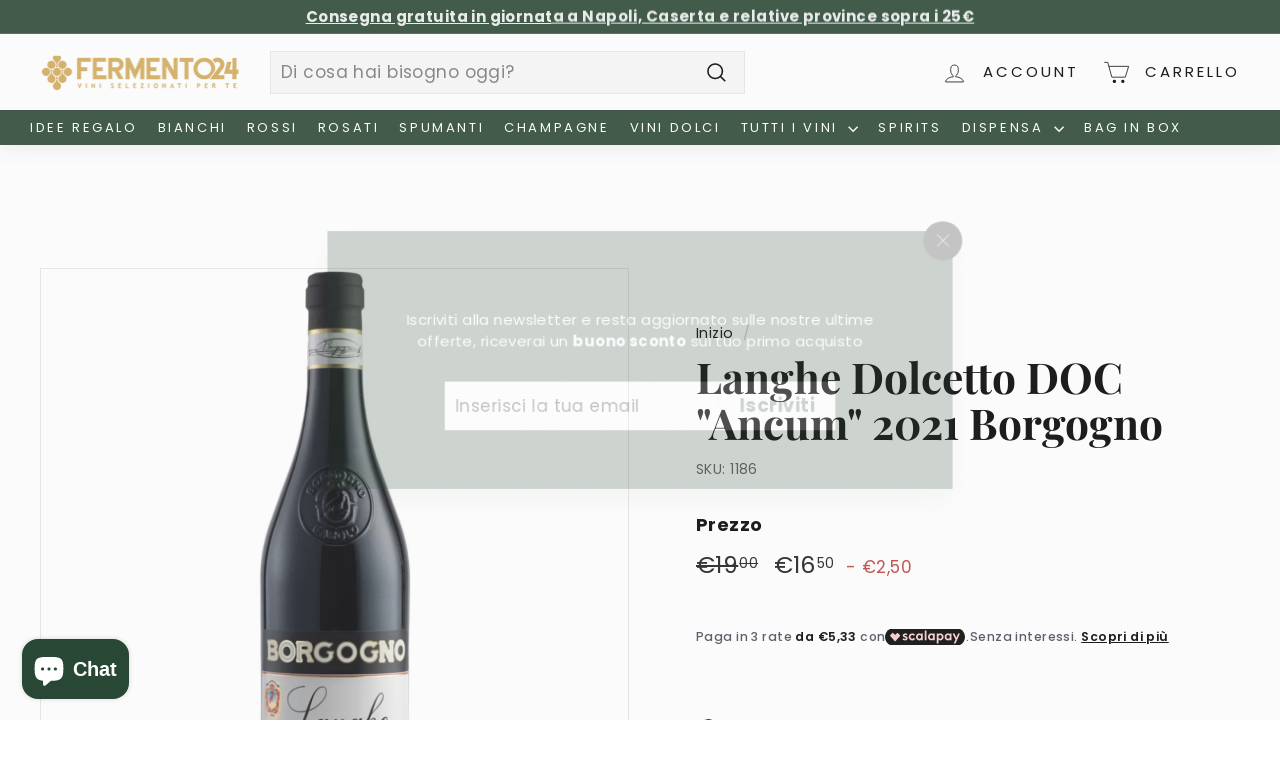

--- FILE ---
content_type: text/html; charset=utf-8
request_url: https://fermento24.com/products/langhe-dolcetto-doc-ancum-2021-borgogno
body_size: 48194
content:
<!doctype html>
<html class="no-js" lang="it" dir="ltr">
<head><!-- ! Yoast SEO -->
  <meta charset="utf-8">
  <meta http-equiv="X-UA-Compatible" content="IE=edge,chrome=1">
  <meta name="viewport" content="width=device-width,initial-scale=1">
  <meta name="theme-color" content="#000000"><link rel="preload" as="script" href="//fermento24.com/cdn/shop/t/25/assets/theme.js?v=180433982313820598351695846297">
  <link rel="preconnect" href="https://cdn.shopify.com" crossorigin>
  <link rel="preconnect" href="https://fonts.shopifycdn.com" crossorigin>
  <link rel="dns-prefetch" href="https://productreviews.shopifycdn.com">
  <link rel="dns-prefetch" href="https://ajax.googleapis.com">
  <link rel="dns-prefetch" href="https://maps.googleapis.com">
  <link rel="dns-prefetch" href="https://maps.gstatic.com"><link rel="shortcut icon" href="//fermento24.com/cdn/shop/files/icona_go_up-17_32x32.png?v=1614306197" type="image/png" /><link rel="stylesheet" href="//fermento24.com/cdn/shop/t/25/assets/country-flags.css"><style data-shopify>@font-face {
  font-family: "Playfair Display";
  font-weight: 700;
  font-style: normal;
  font-display: swap;
  src: url("//fermento24.com/cdn/fonts/playfair_display/playfairdisplay_n7.592b3435e0fff3f50b26d410c73ae7ec893f6910.woff2") format("woff2"),
       url("//fermento24.com/cdn/fonts/playfair_display/playfairdisplay_n7.998b1417dec711058cce2abb61a0b8c59066498f.woff") format("woff");
}

  @font-face {
  font-family: Poppins;
  font-weight: 400;
  font-style: normal;
  font-display: swap;
  src: url("//fermento24.com/cdn/fonts/poppins/poppins_n4.0ba78fa5af9b0e1a374041b3ceaadf0a43b41362.woff2") format("woff2"),
       url("//fermento24.com/cdn/fonts/poppins/poppins_n4.214741a72ff2596839fc9760ee7a770386cf16ca.woff") format("woff");
}


  @font-face {
  font-family: Poppins;
  font-weight: 600;
  font-style: normal;
  font-display: swap;
  src: url("//fermento24.com/cdn/fonts/poppins/poppins_n6.aa29d4918bc243723d56b59572e18228ed0786f6.woff2") format("woff2"),
       url("//fermento24.com/cdn/fonts/poppins/poppins_n6.5f815d845fe073750885d5b7e619ee00e8111208.woff") format("woff");
}

  @font-face {
  font-family: Poppins;
  font-weight: 400;
  font-style: italic;
  font-display: swap;
  src: url("//fermento24.com/cdn/fonts/poppins/poppins_i4.846ad1e22474f856bd6b81ba4585a60799a9f5d2.woff2") format("woff2"),
       url("//fermento24.com/cdn/fonts/poppins/poppins_i4.56b43284e8b52fc64c1fd271f289a39e8477e9ec.woff") format("woff");
}

  @font-face {
  font-family: Poppins;
  font-weight: 600;
  font-style: italic;
  font-display: swap;
  src: url("//fermento24.com/cdn/fonts/poppins/poppins_i6.bb8044d6203f492888d626dafda3c2999253e8e9.woff2") format("woff2"),
       url("//fermento24.com/cdn/fonts/poppins/poppins_i6.e233dec1a61b1e7dead9f920159eda42280a02c3.woff") format("woff");
}

</style><link href="//fermento24.com/cdn/shop/t/25/assets/theme.css?v=1704834100110052961696234122" rel="stylesheet" type="text/css" media="all" />
  <link href="//fermento24.com/cdn/shop/t/25/assets/next.css?v=17560006990884866511695846297" rel="stylesheet" type="text/css" media="all" />
<style data-shopify>:root {
    --typeHeaderPrimary: "Playfair Display";
    --typeHeaderFallback: serif;
    --typeHeaderSize: 50px;
    --typeHeaderWeight: 700;
    --typeHeaderLineHeight: 1.1;
    --typeHeaderSpacing: 0.0em;

    --typeBasePrimary:Poppins;
    --typeBaseFallback:sans-serif;
    --typeBaseSize: 17px;
    --typeBaseWeight: 400;
    --typeBaseSpacing: 0.025em;
    --typeBaseLineHeight: 1.5;

    --colorSmallImageBg: #ffffff;
    --colorSmallImageBgDark: #f7f7f7;
    --colorLargeImageBg: #e7e7e7;
    --colorLargeImageBgLight: #ffffff;

    --iconWeight: 4px;
    --iconLinecaps: miter;

    
      --buttonRadius: 0;
      --btnPadding: 11px 20px;
    

    
      --roundness: 0;
    

    
      --gridThickness: 1px;
    

    --productTileMargin: 5%;
    --collectionTileMargin: 5%;

    --swatchSize: 40px;
  }

  @media screen and (max-width: 768px) {
    :root {
      --typeBaseSize: 15px;

      
        --roundness: 0;
        --btnPadding: 9px 17px;
      
    }
  }</style><script>
    document.documentElement.className = document.documentElement.className.replace('no-js', 'js');

    window.theme = window.theme || {};
    theme.routes = {
      home: "/",
      collections: "/collections",
      cart: "/cart.js",
      cartPage: "/cart",
      cartAdd: "/cart/add.js",
      cartChange: "/cart/change.js",
      search: "/search",
      predictiveSearch: "/search/suggest"
    };

    theme.strings = {
      soldOut: "Esaurito",
      unavailable: "Non disponibile",
      inStockLabel: "In magazzino, pronto per la spedizione",
      oneStockLabel: "Magazzino basso, [count] articolo rimasto",
      otherStockLabel: "Magazzino basso, [count] articoli rimasti",
      willNotShipUntil: "Pronto per la spedizione [date]",
      willBeInStockAfter: "Di nuovo in magazzino [date]",
      waitingForStock: "Inventario in arrivo",
      savePrice: "- [saved_amount]",
      cartEmpty: "Il tuo carrello è attualmente vuoto.",
      cartTermsConfirmation: "Devi accettare i termini e le condizioni di vendita per procedere al pagamento",
      searchCollections: "Collezioni",
      searchPages: "Pagine",
      searchArticles: "Articoli",
      maxQuantity: "Puoi solo avere [quantity] di [title] nel tuo carrello."
    };
    theme.settings = {
      cartType: "page",
      isCustomerTemplate: false,
      moneyFormat: "€{{amount_with_comma_separator}}",
      saveType: "dollar",
      productImageSize: "square",
      productImageCover: false,
      predictiveSearch: true,
      predictiveSearchType: null,
      superScriptSetting: true,
      superScriptPrice: true,
      quickView: true,
      quickAdd: true,
      themeName: 'Expanse',
      themeVersion: "4.3.4"
    };
  </script>

  <script>
  const boostSDAssetFileURL = "\/\/fermento24.com\/cdn\/shop\/t\/25\/assets\/boost_sd_assets_file_url.gif?v=19204";
  window.boostSDAssetFileURL = boostSDAssetFileURL;

  if (window.boostSDAppConfig) {
    window.boostSDAppConfig.generalSettings.custom_js_asset_url = "//fermento24.com/cdn/shop/t/25/assets/boost-sd-custom.js?v=160962118398746674481695846297";
    window.boostSDAppConfig.generalSettings.custom_css_asset_url = "//fermento24.com/cdn/shop/t/25/assets/boost-sd-custom.css?v=72809539502277619291695846297";
  }

  
</script>

    <script>window.performance && window.performance.mark && window.performance.mark('shopify.content_for_header.start');</script><meta name="google-site-verification" content="Wcg0aVuqfbeaDMiQrVHNSlcq2cDUs4DbugX4AStGM1g">
<meta id="shopify-digital-wallet" name="shopify-digital-wallet" content="/26803830855/digital_wallets/dialog">
<meta name="shopify-checkout-api-token" content="fc959f0db2b02251527a065d51588f16">
<meta id="in-context-paypal-metadata" data-shop-id="26803830855" data-venmo-supported="false" data-environment="production" data-locale="it_IT" data-paypal-v4="true" data-currency="EUR">
<link rel="alternate" type="application/json+oembed" href="https://fermento24.com/products/langhe-dolcetto-doc-ancum-2021-borgogno.oembed">
<script async="async" src="/checkouts/internal/preloads.js?locale=it-IT"></script>
<link rel="preconnect" href="https://shop.app" crossorigin="anonymous">
<script async="async" src="https://shop.app/checkouts/internal/preloads.js?locale=it-IT&shop_id=26803830855" crossorigin="anonymous"></script>
<script id="apple-pay-shop-capabilities" type="application/json">{"shopId":26803830855,"countryCode":"IT","currencyCode":"EUR","merchantCapabilities":["supports3DS"],"merchantId":"gid:\/\/shopify\/Shop\/26803830855","merchantName":"Fermento24","requiredBillingContactFields":["postalAddress","email","phone"],"requiredShippingContactFields":["postalAddress","email","phone"],"shippingType":"shipping","supportedNetworks":["visa","maestro","masterCard","amex"],"total":{"type":"pending","label":"Fermento24","amount":"1.00"},"shopifyPaymentsEnabled":true,"supportsSubscriptions":true}</script>
<script id="shopify-features" type="application/json">{"accessToken":"fc959f0db2b02251527a065d51588f16","betas":["rich-media-storefront-analytics"],"domain":"fermento24.com","predictiveSearch":true,"shopId":26803830855,"locale":"it"}</script>
<script>var Shopify = Shopify || {};
Shopify.shop = "fermento24.myshopify.com";
Shopify.locale = "it";
Shopify.currency = {"active":"EUR","rate":"1.0"};
Shopify.country = "IT";
Shopify.theme = {"name":"KOKO_THEME_CUSTOM_2023_FILTERS","id":153675465031,"schema_name":"Expanse","schema_version":"4.3.4","theme_store_id":902,"role":"main"};
Shopify.theme.handle = "null";
Shopify.theme.style = {"id":null,"handle":null};
Shopify.cdnHost = "fermento24.com/cdn";
Shopify.routes = Shopify.routes || {};
Shopify.routes.root = "/";</script>
<script type="module">!function(o){(o.Shopify=o.Shopify||{}).modules=!0}(window);</script>
<script>!function(o){function n(){var o=[];function n(){o.push(Array.prototype.slice.apply(arguments))}return n.q=o,n}var t=o.Shopify=o.Shopify||{};t.loadFeatures=n(),t.autoloadFeatures=n()}(window);</script>
<script>
  window.ShopifyPay = window.ShopifyPay || {};
  window.ShopifyPay.apiHost = "shop.app\/pay";
  window.ShopifyPay.redirectState = null;
</script>
<script id="shop-js-analytics" type="application/json">{"pageType":"product"}</script>
<script defer="defer" async type="module" src="//fermento24.com/cdn/shopifycloud/shop-js/modules/v2/client.init-shop-cart-sync_x8TrURgt.it.esm.js"></script>
<script defer="defer" async type="module" src="//fermento24.com/cdn/shopifycloud/shop-js/modules/v2/chunk.common_BMf091Dh.esm.js"></script>
<script defer="defer" async type="module" src="//fermento24.com/cdn/shopifycloud/shop-js/modules/v2/chunk.modal_Ccb5hpjc.esm.js"></script>
<script type="module">
  await import("//fermento24.com/cdn/shopifycloud/shop-js/modules/v2/client.init-shop-cart-sync_x8TrURgt.it.esm.js");
await import("//fermento24.com/cdn/shopifycloud/shop-js/modules/v2/chunk.common_BMf091Dh.esm.js");
await import("//fermento24.com/cdn/shopifycloud/shop-js/modules/v2/chunk.modal_Ccb5hpjc.esm.js");

  window.Shopify.SignInWithShop?.initShopCartSync?.({"fedCMEnabled":true,"windoidEnabled":true});

</script>
<script>
  window.Shopify = window.Shopify || {};
  if (!window.Shopify.featureAssets) window.Shopify.featureAssets = {};
  window.Shopify.featureAssets['shop-js'] = {"shop-cart-sync":["modules/v2/client.shop-cart-sync_D7vJUGKr.it.esm.js","modules/v2/chunk.common_BMf091Dh.esm.js","modules/v2/chunk.modal_Ccb5hpjc.esm.js"],"init-fed-cm":["modules/v2/client.init-fed-cm_BXv35qgo.it.esm.js","modules/v2/chunk.common_BMf091Dh.esm.js","modules/v2/chunk.modal_Ccb5hpjc.esm.js"],"init-shop-email-lookup-coordinator":["modules/v2/client.init-shop-email-lookup-coordinator_DzDw3Uhh.it.esm.js","modules/v2/chunk.common_BMf091Dh.esm.js","modules/v2/chunk.modal_Ccb5hpjc.esm.js"],"init-windoid":["modules/v2/client.init-windoid_DlvsVjNy.it.esm.js","modules/v2/chunk.common_BMf091Dh.esm.js","modules/v2/chunk.modal_Ccb5hpjc.esm.js"],"shop-button":["modules/v2/client.shop-button_C3Wyia3L.it.esm.js","modules/v2/chunk.common_BMf091Dh.esm.js","modules/v2/chunk.modal_Ccb5hpjc.esm.js"],"shop-cash-offers":["modules/v2/client.shop-cash-offers_k-bSj52U.it.esm.js","modules/v2/chunk.common_BMf091Dh.esm.js","modules/v2/chunk.modal_Ccb5hpjc.esm.js"],"shop-toast-manager":["modules/v2/client.shop-toast-manager_CSPYl6Cc.it.esm.js","modules/v2/chunk.common_BMf091Dh.esm.js","modules/v2/chunk.modal_Ccb5hpjc.esm.js"],"init-shop-cart-sync":["modules/v2/client.init-shop-cart-sync_x8TrURgt.it.esm.js","modules/v2/chunk.common_BMf091Dh.esm.js","modules/v2/chunk.modal_Ccb5hpjc.esm.js"],"init-customer-accounts-sign-up":["modules/v2/client.init-customer-accounts-sign-up_Cwe1qxzn.it.esm.js","modules/v2/client.shop-login-button_ac2IzQ_G.it.esm.js","modules/v2/chunk.common_BMf091Dh.esm.js","modules/v2/chunk.modal_Ccb5hpjc.esm.js"],"pay-button":["modules/v2/client.pay-button_kRwyK07L.it.esm.js","modules/v2/chunk.common_BMf091Dh.esm.js","modules/v2/chunk.modal_Ccb5hpjc.esm.js"],"init-customer-accounts":["modules/v2/client.init-customer-accounts_jLRjuLQ2.it.esm.js","modules/v2/client.shop-login-button_ac2IzQ_G.it.esm.js","modules/v2/chunk.common_BMf091Dh.esm.js","modules/v2/chunk.modal_Ccb5hpjc.esm.js"],"avatar":["modules/v2/client.avatar_BTnouDA3.it.esm.js"],"init-shop-for-new-customer-accounts":["modules/v2/client.init-shop-for-new-customer-accounts_ClZzYg6g.it.esm.js","modules/v2/client.shop-login-button_ac2IzQ_G.it.esm.js","modules/v2/chunk.common_BMf091Dh.esm.js","modules/v2/chunk.modal_Ccb5hpjc.esm.js"],"shop-follow-button":["modules/v2/client.shop-follow-button_DrIHux4Q.it.esm.js","modules/v2/chunk.common_BMf091Dh.esm.js","modules/v2/chunk.modal_Ccb5hpjc.esm.js"],"checkout-modal":["modules/v2/client.checkout-modal_xEqZMhS3.it.esm.js","modules/v2/chunk.common_BMf091Dh.esm.js","modules/v2/chunk.modal_Ccb5hpjc.esm.js"],"shop-login-button":["modules/v2/client.shop-login-button_ac2IzQ_G.it.esm.js","modules/v2/chunk.common_BMf091Dh.esm.js","modules/v2/chunk.modal_Ccb5hpjc.esm.js"],"lead-capture":["modules/v2/client.lead-capture_TxS39yFf.it.esm.js","modules/v2/chunk.common_BMf091Dh.esm.js","modules/v2/chunk.modal_Ccb5hpjc.esm.js"],"shop-login":["modules/v2/client.shop-login_D4y7B51r.it.esm.js","modules/v2/chunk.common_BMf091Dh.esm.js","modules/v2/chunk.modal_Ccb5hpjc.esm.js"],"payment-terms":["modules/v2/client.payment-terms_BfEgpMb9.it.esm.js","modules/v2/chunk.common_BMf091Dh.esm.js","modules/v2/chunk.modal_Ccb5hpjc.esm.js"]};
</script>
<script>(function() {
  var isLoaded = false;
  function asyncLoad() {
    if (isLoaded) return;
    isLoaded = true;
    var urls = ["https:\/\/ecommplugins-scripts.trustpilot.com\/v2.1\/js\/header.min.js?settings=eyJrZXkiOiJYeHozOFprSWkxUTFYT2s0IiwicyI6InNrdSJ9\u0026shop=fermento24.myshopify.com","https:\/\/ecommplugins-trustboxsettings.trustpilot.com\/fermento24.myshopify.com.js?settings=1660204703338\u0026shop=fermento24.myshopify.com","https:\/\/widget.trustpilot.com\/bootstrap\/v5\/tp.widget.sync.bootstrap.min.js?shop=fermento24.myshopify.com","https:\/\/chimpstatic.com\/mcjs-connected\/js\/users\/c591af823bfd28b6912db1904\/13be30e5655013ecde7f457b5.js?shop=fermento24.myshopify.com","https:\/\/favorites-wishlist-cdn.shopstorm.com\/assets\/wishl-3d458c5d75440b09470bef2859ae23ae9732527ce0cc4742986a0332faecee6d.js?shop=fermento24.myshopify.com","https:\/\/gdprcdn.b-cdn.net\/js\/gdpr_cookie_consent.min.js?shop=fermento24.myshopify.com","https:\/\/app.sweethelp.io\/js\/sweet-help.js?var=2.0\u0026shop=fermento24.myshopify.com","https:\/\/omnisnippet1.com\/inShop\/Embed\/shopify.js?shop=fermento24.myshopify.com"];
    for (var i = 0; i < urls.length; i++) {
      var s = document.createElement('script');
      s.type = 'text/javascript';
      s.async = true;
      s.src = urls[i];
      var x = document.getElementsByTagName('script')[0];
      x.parentNode.insertBefore(s, x);
    }
  };
  if(window.attachEvent) {
    window.attachEvent('onload', asyncLoad);
  } else {
    window.addEventListener('load', asyncLoad, false);
  }
})();</script>
<script id="__st">var __st={"a":26803830855,"offset":3600,"reqid":"b1d13210-2a29-4fbd-a0d0-7e03c38edd5d-1770030795","pageurl":"fermento24.com\/products\/langhe-dolcetto-doc-ancum-2021-borgogno","u":"160123522198","p":"product","rtyp":"product","rid":8444604842311};</script>
<script>window.ShopifyPaypalV4VisibilityTracking = true;</script>
<script id="captcha-bootstrap">!function(){'use strict';const t='contact',e='account',n='new_comment',o=[[t,t],['blogs',n],['comments',n],[t,'customer']],c=[[e,'customer_login'],[e,'guest_login'],[e,'recover_customer_password'],[e,'create_customer']],r=t=>t.map((([t,e])=>`form[action*='/${t}']:not([data-nocaptcha='true']) input[name='form_type'][value='${e}']`)).join(','),a=t=>()=>t?[...document.querySelectorAll(t)].map((t=>t.form)):[];function s(){const t=[...o],e=r(t);return a(e)}const i='password',u='form_key',d=['recaptcha-v3-token','g-recaptcha-response','h-captcha-response',i],f=()=>{try{return window.sessionStorage}catch{return}},m='__shopify_v',_=t=>t.elements[u];function p(t,e,n=!1){try{const o=window.sessionStorage,c=JSON.parse(o.getItem(e)),{data:r}=function(t){const{data:e,action:n}=t;return t[m]||n?{data:e,action:n}:{data:t,action:n}}(c);for(const[e,n]of Object.entries(r))t.elements[e]&&(t.elements[e].value=n);n&&o.removeItem(e)}catch(o){console.error('form repopulation failed',{error:o})}}const l='form_type',E='cptcha';function T(t){t.dataset[E]=!0}const w=window,h=w.document,L='Shopify',v='ce_forms',y='captcha';let A=!1;((t,e)=>{const n=(g='f06e6c50-85a8-45c8-87d0-21a2b65856fe',I='https://cdn.shopify.com/shopifycloud/storefront-forms-hcaptcha/ce_storefront_forms_captcha_hcaptcha.v1.5.2.iife.js',D={infoText:'Protetto da hCaptcha',privacyText:'Privacy',termsText:'Termini'},(t,e,n)=>{const o=w[L][v],c=o.bindForm;if(c)return c(t,g,e,D).then(n);var r;o.q.push([[t,g,e,D],n]),r=I,A||(h.body.append(Object.assign(h.createElement('script'),{id:'captcha-provider',async:!0,src:r})),A=!0)});var g,I,D;w[L]=w[L]||{},w[L][v]=w[L][v]||{},w[L][v].q=[],w[L][y]=w[L][y]||{},w[L][y].protect=function(t,e){n(t,void 0,e),T(t)},Object.freeze(w[L][y]),function(t,e,n,w,h,L){const[v,y,A,g]=function(t,e,n){const i=e?o:[],u=t?c:[],d=[...i,...u],f=r(d),m=r(i),_=r(d.filter((([t,e])=>n.includes(e))));return[a(f),a(m),a(_),s()]}(w,h,L),I=t=>{const e=t.target;return e instanceof HTMLFormElement?e:e&&e.form},D=t=>v().includes(t);t.addEventListener('submit',(t=>{const e=I(t);if(!e)return;const n=D(e)&&!e.dataset.hcaptchaBound&&!e.dataset.recaptchaBound,o=_(e),c=g().includes(e)&&(!o||!o.value);(n||c)&&t.preventDefault(),c&&!n&&(function(t){try{if(!f())return;!function(t){const e=f();if(!e)return;const n=_(t);if(!n)return;const o=n.value;o&&e.removeItem(o)}(t);const e=Array.from(Array(32),(()=>Math.random().toString(36)[2])).join('');!function(t,e){_(t)||t.append(Object.assign(document.createElement('input'),{type:'hidden',name:u})),t.elements[u].value=e}(t,e),function(t,e){const n=f();if(!n)return;const o=[...t.querySelectorAll(`input[type='${i}']`)].map((({name:t})=>t)),c=[...d,...o],r={};for(const[a,s]of new FormData(t).entries())c.includes(a)||(r[a]=s);n.setItem(e,JSON.stringify({[m]:1,action:t.action,data:r}))}(t,e)}catch(e){console.error('failed to persist form',e)}}(e),e.submit())}));const S=(t,e)=>{t&&!t.dataset[E]&&(n(t,e.some((e=>e===t))),T(t))};for(const o of['focusin','change'])t.addEventListener(o,(t=>{const e=I(t);D(e)&&S(e,y())}));const B=e.get('form_key'),M=e.get(l),P=B&&M;t.addEventListener('DOMContentLoaded',(()=>{const t=y();if(P)for(const e of t)e.elements[l].value===M&&p(e,B);[...new Set([...A(),...v().filter((t=>'true'===t.dataset.shopifyCaptcha))])].forEach((e=>S(e,t)))}))}(h,new URLSearchParams(w.location.search),n,t,e,['guest_login'])})(!0,!0)}();</script>
<script integrity="sha256-4kQ18oKyAcykRKYeNunJcIwy7WH5gtpwJnB7kiuLZ1E=" data-source-attribution="shopify.loadfeatures" defer="defer" src="//fermento24.com/cdn/shopifycloud/storefront/assets/storefront/load_feature-a0a9edcb.js" crossorigin="anonymous"></script>
<script crossorigin="anonymous" defer="defer" src="//fermento24.com/cdn/shopifycloud/storefront/assets/shopify_pay/storefront-65b4c6d7.js?v=20250812"></script>
<script data-source-attribution="shopify.dynamic_checkout.dynamic.init">var Shopify=Shopify||{};Shopify.PaymentButton=Shopify.PaymentButton||{isStorefrontPortableWallets:!0,init:function(){window.Shopify.PaymentButton.init=function(){};var t=document.createElement("script");t.src="https://fermento24.com/cdn/shopifycloud/portable-wallets/latest/portable-wallets.it.js",t.type="module",document.head.appendChild(t)}};
</script>
<script data-source-attribution="shopify.dynamic_checkout.buyer_consent">
  function portableWalletsHideBuyerConsent(e){var t=document.getElementById("shopify-buyer-consent"),n=document.getElementById("shopify-subscription-policy-button");t&&n&&(t.classList.add("hidden"),t.setAttribute("aria-hidden","true"),n.removeEventListener("click",e))}function portableWalletsShowBuyerConsent(e){var t=document.getElementById("shopify-buyer-consent"),n=document.getElementById("shopify-subscription-policy-button");t&&n&&(t.classList.remove("hidden"),t.removeAttribute("aria-hidden"),n.addEventListener("click",e))}window.Shopify?.PaymentButton&&(window.Shopify.PaymentButton.hideBuyerConsent=portableWalletsHideBuyerConsent,window.Shopify.PaymentButton.showBuyerConsent=portableWalletsShowBuyerConsent);
</script>
<script data-source-attribution="shopify.dynamic_checkout.cart.bootstrap">document.addEventListener("DOMContentLoaded",(function(){function t(){return document.querySelector("shopify-accelerated-checkout-cart, shopify-accelerated-checkout")}if(t())Shopify.PaymentButton.init();else{new MutationObserver((function(e,n){t()&&(Shopify.PaymentButton.init(),n.disconnect())})).observe(document.body,{childList:!0,subtree:!0})}}));
</script>
<link id="shopify-accelerated-checkout-styles" rel="stylesheet" media="screen" href="https://fermento24.com/cdn/shopifycloud/portable-wallets/latest/accelerated-checkout-backwards-compat.css" crossorigin="anonymous">
<style id="shopify-accelerated-checkout-cart">
        #shopify-buyer-consent {
  margin-top: 1em;
  display: inline-block;
  width: 100%;
}

#shopify-buyer-consent.hidden {
  display: none;
}

#shopify-subscription-policy-button {
  background: none;
  border: none;
  padding: 0;
  text-decoration: underline;
  font-size: inherit;
  cursor: pointer;
}

#shopify-subscription-policy-button::before {
  box-shadow: none;
}

      </style>

<script>window.performance && window.performance.mark && window.performance.mark('shopify.content_for_header.end');</script>

  <script src="//fermento24.com/cdn/shop/t/25/assets/vendor-scripts-v2.js?v=28795867768355101311695846297" defer="defer"></script>
  <script src="//fermento24.com/cdn/shop/t/25/assets/theme.js?v=180433982313820598351695846297" defer="defer"></script>
  <script src="//fermento24.com/cdn/shop/t/25/assets/next.js?v=131372909002363781041695846297" defer="defer"></script>
  
<!-- TrustBox script -->
<script type="text/javascript" src="//widget.trustpilot.com/bootstrap/v5/tp.widget.bootstrap.min.js" async></script>
<!-- End TrustBox script -->
 
  <link href="//fermento24.com/cdn/shop/t/25/assets/koko.css?v=104750823814016410921696279931" rel="stylesheet" type="text/css" media="all" /> 
<!-- BEGIN app block: shopify://apps/yoast-seo/blocks/metatags/7c777011-bc88-4743-a24e-64336e1e5b46 -->
<!-- This site is optimized with Yoast SEO for Shopify -->
<title>Langhe Dolcetto DOC &quot;Ancum&quot; 2021 Borgogno - Fermento24</title>
<meta name="description" content="Caratteristiche Denominazione: Langhe Dolcetto DOC Annata: 2021 Regione: Piemonte Tipologia: Rosso Vitigni: Dolcetto 100% Colore: Brillante rosso rubino intenso Profumo: Intensi aromi di frutta rossa e piacevoli sentori di speziatura Gusto: Vivace, fresco, strutturato Gradazione: 13,5% Temperatura di Servizio: 16-18°C" />
<link rel="canonical" href="https://fermento24.com/products/langhe-dolcetto-doc-ancum-2021-borgogno" />
<meta name="robots" content="index, follow, max-image-preview:large, max-snippet:-1, max-video-preview:-1" />
<meta property="og:site_name" content="Fermento24" />
<meta property="og:url" content="https://fermento24.com/products/langhe-dolcetto-doc-ancum-2021-borgogno" />
<meta property="og:locale" content="it_IT" />
<meta property="og:type" content="product" />
<meta property="og:title" content="Langhe Dolcetto DOC &quot;Ancum&quot; 2021 Borgogno - Fermento24" />
<meta property="og:description" content="Caratteristiche Denominazione: Langhe Dolcetto DOC Annata: 2021 Regione: Piemonte Tipologia: Rosso Vitigni: Dolcetto 100% Colore: Brillante rosso rubino intenso Profumo: Intensi aromi di frutta rossa e piacevoli sentori di speziatura Gusto: Vivace, fresco, strutturato Gradazione: 13,5% Temperatura di Servizio: 16-18°C" />
<meta property="og:image" content="https://fermento24.com/cdn/shop/files/ANCUMBORGOGNO.jpg?v=1686907713" />
<meta property="og:image:height" content="1200" />
<meta property="og:image:width" content="520" />
<meta property="og:availability" content="outofstock" />
<meta property="product:availability" content="out of stock" />
<meta property="product:condition" content="new" />
<meta property="product:price:amount" content="16.5" />
<meta property="product:price:currency" content="EUR" />
<meta property="product:retailer_item_id" content="1186" />
<meta property="og:price:standard_amount" content="19.0" />
<meta name="twitter:card" content="summary_large_image" />
<script type="application/ld+json" id="yoast-schema-graph">
{
  "@context": "https://schema.org",
  "@graph": [
    {
      "@type": "Organization",
      "@id": "https://fermento24.com/#/schema/organization/1",
      "url": "https://fermento24.com",
      "name": "Fermento24 - Vini selezionati per te",
      "logo": {
        "@id": "https://fermento24.com/#/schema/ImageObject/20921078349895"
      },
      "image": [
        {
          "@id": "https://fermento24.com/#/schema/ImageObject/20921078349895"
        }
      ],
      "hasMerchantReturnPolicy": {
        "@type": "MerchantReturnPolicy",
        "merchantReturnLink": "https://fermento24.com/policies/refund-policy"
      },
      "sameAs": ["https:\/\/www.instagram.com\/fermento24\/","https:\/\/www.facebook.com\/Fermento24\/"]
    },
    {
      "@type": "ImageObject",
      "@id": "https://fermento24.com/#/schema/ImageObject/20921078349895",
      "width": 258,
      "height": 63,
      "url": "https:\/\/fermento24.com\/cdn\/shop\/files\/logo.png?v=1646059219",
      "contentUrl": "https:\/\/fermento24.com\/cdn\/shop\/files\/logo.png?v=1646059219"
    },
    {
      "@type": "WebSite",
      "@id": "https://fermento24.com/#/schema/website/1",
      "url": "https://fermento24.com",
      "name": "Fermento24",
      "potentialAction": {
        "@type": "SearchAction",
        "target": "https://fermento24.com/search?q={search_term_string}",
        "query-input": "required name=search_term_string"
      },
      "publisher": {
        "@id": "https://fermento24.com/#/schema/organization/1"
      },
      "inLanguage": "it"
    },
    {
      "@type": "ItemPage",
      "@id": "https:\/\/fermento24.com\/products\/langhe-dolcetto-doc-ancum-2021-borgogno",
      "name": "Langhe Dolcetto DOC \u0026quot;Ancum\u0026quot; 2021 Borgogno - Fermento24",
      "description": "Caratteristiche Denominazione: Langhe Dolcetto DOC Annata: 2021 Regione: Piemonte Tipologia: Rosso Vitigni: Dolcetto 100% Colore: Brillante rosso rubino intenso Profumo: Intensi aromi di frutta rossa e piacevoli sentori di speziatura Gusto: Vivace, fresco, strutturato Gradazione: 13,5% Temperatura di Servizio: 16-18°C",
      "datePublished": "2023-06-16T12:10:16+02:00",
      "breadcrumb": {
        "@id": "https:\/\/fermento24.com\/products\/langhe-dolcetto-doc-ancum-2021-borgogno\/#\/schema\/breadcrumb"
      },
      "primaryImageOfPage": {
        "@id": "https://fermento24.com/#/schema/ImageObject/43707137622343"
      },
      "image": [{
        "@id": "https://fermento24.com/#/schema/ImageObject/43707137622343"
      }],
      "isPartOf": {
        "@id": "https://fermento24.com/#/schema/website/1"
      },
      "url": "https:\/\/fermento24.com\/products\/langhe-dolcetto-doc-ancum-2021-borgogno"
    },
    {
      "@type": "ImageObject",
      "@id": "https://fermento24.com/#/schema/ImageObject/43707137622343",
      "width": 520,
      "height": 1200,
      "url": "https:\/\/fermento24.com\/cdn\/shop\/files\/ANCUMBORGOGNO.jpg?v=1686907713",
      "contentUrl": "https:\/\/fermento24.com\/cdn\/shop\/files\/ANCUMBORGOGNO.jpg?v=1686907713"
    },
    {
      "@type": "ProductGroup",
      "@id": "https:\/\/fermento24.com\/products\/langhe-dolcetto-doc-ancum-2021-borgogno\/#\/schema\/Product",
      "brand": [{
        "@type": "Brand",
        "name": "Borgogno"
      }],
      "mainEntityOfPage": {
        "@id": "https:\/\/fermento24.com\/products\/langhe-dolcetto-doc-ancum-2021-borgogno"
      },
      "name": "Langhe Dolcetto DOC \"Ancum\" 2021 Borgogno",
      "description": "Caratteristiche Denominazione: Langhe Dolcetto DOC Annata: 2021 Regione: Piemonte Tipologia: Rosso Vitigni: Dolcetto 100% Colore: Brillante rosso rubino intenso Profumo: Intensi aromi di frutta rossa e piacevoli sentori di speziatura Gusto: Vivace, fresco, strutturato Gradazione: 13,5% Temperatura di Servizio: 16-18°C",
      "image": [{
        "@id": "https://fermento24.com/#/schema/ImageObject/43707137622343"
      }],
      "productGroupID": "8444604842311",
      "hasVariant": [
        {
          "@type": "Product",
          "@id": "https://fermento24.com/#/schema/Product/46845333569863",
          "name": "Langhe Dolcetto DOC \"Ancum\" 2021 Borgogno",
          "sku": "1186",
          "gtin": "8003807003047",
          "image": [{
            "@id": "https://fermento24.com/#/schema/ImageObject/43707137622343"
          }],
          "offers": {
            "@type": "Offer",
            "@id": "https://fermento24.com/#/schema/Offer/46845333569863",
            "availability": "https://schema.org/OutOfStock",
            "category": "Non categorizzato",
            "priceSpecification": [
              {
                "@type": "UnitPriceSpecification",
                "valueAddedTaxIncluded": true,
                "price": 16.5,
                "priceCurrency": "EUR"
              }, {
                "@type": "UnitPriceSpecification",
                "priceType": "https://schema.org/StrikethroughPrice",
                "valueAddedTaxIncluded": true,
                "price": 19.0,
                "priceCurrency": "EUR"
              }
            ],
            "seller": {
              "@id": "https://fermento24.com/#/schema/organization/1"
            },
            "url": "https:\/\/fermento24.com\/products\/langhe-dolcetto-doc-ancum-2021-borgogno",
            "checkoutPageURLTemplate": "https:\/\/fermento24.com\/cart\/add?id=46845333569863\u0026quantity=1"
          }
        }
      ],
      "url": "https:\/\/fermento24.com\/products\/langhe-dolcetto-doc-ancum-2021-borgogno"
    },
    {
      "@type": "BreadcrumbList",
      "@id": "https:\/\/fermento24.com\/products\/langhe-dolcetto-doc-ancum-2021-borgogno\/#\/schema\/breadcrumb",
      "itemListElement": [
        {
          "@type": "ListItem",
          "name": "Fermento24",
          "item": "https:\/\/fermento24.com",
          "position": 1
        },
        {
          "@type": "ListItem",
          "name": "Langhe Dolcetto DOC \"Ancum\" 2021 Borgogno",
          "position": 2
        }
      ]
    }

  ]}
</script>
<!--/ Yoast SEO -->
<!-- END app block --><script src="https://cdn.shopify.com/extensions/e8878072-2f6b-4e89-8082-94b04320908d/inbox-1254/assets/inbox-chat-loader.js" type="text/javascript" defer="defer"></script>
<script src="https://cdn.shopify.com/extensions/86c0df0a-bd1d-4406-855a-75a34c16b913/scalapay-on-site-messaging-36/assets/scalapay.js" type="text/javascript" defer="defer"></script>
<link href="https://monorail-edge.shopifysvc.com" rel="dns-prefetch">
<script>(function(){if ("sendBeacon" in navigator && "performance" in window) {try {var session_token_from_headers = performance.getEntriesByType('navigation')[0].serverTiming.find(x => x.name == '_s').description;} catch {var session_token_from_headers = undefined;}var session_cookie_matches = document.cookie.match(/_shopify_s=([^;]*)/);var session_token_from_cookie = session_cookie_matches && session_cookie_matches.length === 2 ? session_cookie_matches[1] : "";var session_token = session_token_from_headers || session_token_from_cookie || "";function handle_abandonment_event(e) {var entries = performance.getEntries().filter(function(entry) {return /monorail-edge.shopifysvc.com/.test(entry.name);});if (!window.abandonment_tracked && entries.length === 0) {window.abandonment_tracked = true;var currentMs = Date.now();var navigation_start = performance.timing.navigationStart;var payload = {shop_id: 26803830855,url: window.location.href,navigation_start,duration: currentMs - navigation_start,session_token,page_type: "product"};window.navigator.sendBeacon("https://monorail-edge.shopifysvc.com/v1/produce", JSON.stringify({schema_id: "online_store_buyer_site_abandonment/1.1",payload: payload,metadata: {event_created_at_ms: currentMs,event_sent_at_ms: currentMs}}));}}window.addEventListener('pagehide', handle_abandonment_event);}}());</script>
<script id="web-pixels-manager-setup">(function e(e,d,r,n,o){if(void 0===o&&(o={}),!Boolean(null===(a=null===(i=window.Shopify)||void 0===i?void 0:i.analytics)||void 0===a?void 0:a.replayQueue)){var i,a;window.Shopify=window.Shopify||{};var t=window.Shopify;t.analytics=t.analytics||{};var s=t.analytics;s.replayQueue=[],s.publish=function(e,d,r){return s.replayQueue.push([e,d,r]),!0};try{self.performance.mark("wpm:start")}catch(e){}var l=function(){var e={modern:/Edge?\/(1{2}[4-9]|1[2-9]\d|[2-9]\d{2}|\d{4,})\.\d+(\.\d+|)|Firefox\/(1{2}[4-9]|1[2-9]\d|[2-9]\d{2}|\d{4,})\.\d+(\.\d+|)|Chrom(ium|e)\/(9{2}|\d{3,})\.\d+(\.\d+|)|(Maci|X1{2}).+ Version\/(15\.\d+|(1[6-9]|[2-9]\d|\d{3,})\.\d+)([,.]\d+|)( \(\w+\)|)( Mobile\/\w+|) Safari\/|Chrome.+OPR\/(9{2}|\d{3,})\.\d+\.\d+|(CPU[ +]OS|iPhone[ +]OS|CPU[ +]iPhone|CPU IPhone OS|CPU iPad OS)[ +]+(15[._]\d+|(1[6-9]|[2-9]\d|\d{3,})[._]\d+)([._]\d+|)|Android:?[ /-](13[3-9]|1[4-9]\d|[2-9]\d{2}|\d{4,})(\.\d+|)(\.\d+|)|Android.+Firefox\/(13[5-9]|1[4-9]\d|[2-9]\d{2}|\d{4,})\.\d+(\.\d+|)|Android.+Chrom(ium|e)\/(13[3-9]|1[4-9]\d|[2-9]\d{2}|\d{4,})\.\d+(\.\d+|)|SamsungBrowser\/([2-9]\d|\d{3,})\.\d+/,legacy:/Edge?\/(1[6-9]|[2-9]\d|\d{3,})\.\d+(\.\d+|)|Firefox\/(5[4-9]|[6-9]\d|\d{3,})\.\d+(\.\d+|)|Chrom(ium|e)\/(5[1-9]|[6-9]\d|\d{3,})\.\d+(\.\d+|)([\d.]+$|.*Safari\/(?![\d.]+ Edge\/[\d.]+$))|(Maci|X1{2}).+ Version\/(10\.\d+|(1[1-9]|[2-9]\d|\d{3,})\.\d+)([,.]\d+|)( \(\w+\)|)( Mobile\/\w+|) Safari\/|Chrome.+OPR\/(3[89]|[4-9]\d|\d{3,})\.\d+\.\d+|(CPU[ +]OS|iPhone[ +]OS|CPU[ +]iPhone|CPU IPhone OS|CPU iPad OS)[ +]+(10[._]\d+|(1[1-9]|[2-9]\d|\d{3,})[._]\d+)([._]\d+|)|Android:?[ /-](13[3-9]|1[4-9]\d|[2-9]\d{2}|\d{4,})(\.\d+|)(\.\d+|)|Mobile Safari.+OPR\/([89]\d|\d{3,})\.\d+\.\d+|Android.+Firefox\/(13[5-9]|1[4-9]\d|[2-9]\d{2}|\d{4,})\.\d+(\.\d+|)|Android.+Chrom(ium|e)\/(13[3-9]|1[4-9]\d|[2-9]\d{2}|\d{4,})\.\d+(\.\d+|)|Android.+(UC? ?Browser|UCWEB|U3)[ /]?(15\.([5-9]|\d{2,})|(1[6-9]|[2-9]\d|\d{3,})\.\d+)\.\d+|SamsungBrowser\/(5\.\d+|([6-9]|\d{2,})\.\d+)|Android.+MQ{2}Browser\/(14(\.(9|\d{2,})|)|(1[5-9]|[2-9]\d|\d{3,})(\.\d+|))(\.\d+|)|K[Aa][Ii]OS\/(3\.\d+|([4-9]|\d{2,})\.\d+)(\.\d+|)/},d=e.modern,r=e.legacy,n=navigator.userAgent;return n.match(d)?"modern":n.match(r)?"legacy":"unknown"}(),u="modern"===l?"modern":"legacy",c=(null!=n?n:{modern:"",legacy:""})[u],f=function(e){return[e.baseUrl,"/wpm","/b",e.hashVersion,"modern"===e.buildTarget?"m":"l",".js"].join("")}({baseUrl:d,hashVersion:r,buildTarget:u}),m=function(e){var d=e.version,r=e.bundleTarget,n=e.surface,o=e.pageUrl,i=e.monorailEndpoint;return{emit:function(e){var a=e.status,t=e.errorMsg,s=(new Date).getTime(),l=JSON.stringify({metadata:{event_sent_at_ms:s},events:[{schema_id:"web_pixels_manager_load/3.1",payload:{version:d,bundle_target:r,page_url:o,status:a,surface:n,error_msg:t},metadata:{event_created_at_ms:s}}]});if(!i)return console&&console.warn&&console.warn("[Web Pixels Manager] No Monorail endpoint provided, skipping logging."),!1;try{return self.navigator.sendBeacon.bind(self.navigator)(i,l)}catch(e){}var u=new XMLHttpRequest;try{return u.open("POST",i,!0),u.setRequestHeader("Content-Type","text/plain"),u.send(l),!0}catch(e){return console&&console.warn&&console.warn("[Web Pixels Manager] Got an unhandled error while logging to Monorail."),!1}}}}({version:r,bundleTarget:l,surface:e.surface,pageUrl:self.location.href,monorailEndpoint:e.monorailEndpoint});try{o.browserTarget=l,function(e){var d=e.src,r=e.async,n=void 0===r||r,o=e.onload,i=e.onerror,a=e.sri,t=e.scriptDataAttributes,s=void 0===t?{}:t,l=document.createElement("script"),u=document.querySelector("head"),c=document.querySelector("body");if(l.async=n,l.src=d,a&&(l.integrity=a,l.crossOrigin="anonymous"),s)for(var f in s)if(Object.prototype.hasOwnProperty.call(s,f))try{l.dataset[f]=s[f]}catch(e){}if(o&&l.addEventListener("load",o),i&&l.addEventListener("error",i),u)u.appendChild(l);else{if(!c)throw new Error("Did not find a head or body element to append the script");c.appendChild(l)}}({src:f,async:!0,onload:function(){if(!function(){var e,d;return Boolean(null===(d=null===(e=window.Shopify)||void 0===e?void 0:e.analytics)||void 0===d?void 0:d.initialized)}()){var d=window.webPixelsManager.init(e)||void 0;if(d){var r=window.Shopify.analytics;r.replayQueue.forEach((function(e){var r=e[0],n=e[1],o=e[2];d.publishCustomEvent(r,n,o)})),r.replayQueue=[],r.publish=d.publishCustomEvent,r.visitor=d.visitor,r.initialized=!0}}},onerror:function(){return m.emit({status:"failed",errorMsg:"".concat(f," has failed to load")})},sri:function(e){var d=/^sha384-[A-Za-z0-9+/=]+$/;return"string"==typeof e&&d.test(e)}(c)?c:"",scriptDataAttributes:o}),m.emit({status:"loading"})}catch(e){m.emit({status:"failed",errorMsg:(null==e?void 0:e.message)||"Unknown error"})}}})({shopId: 26803830855,storefrontBaseUrl: "https://fermento24.com",extensionsBaseUrl: "https://extensions.shopifycdn.com/cdn/shopifycloud/web-pixels-manager",monorailEndpoint: "https://monorail-edge.shopifysvc.com/unstable/produce_batch",surface: "storefront-renderer",enabledBetaFlags: ["2dca8a86"],webPixelsConfigList: [{"id":"848068935","configuration":"{\"config\":\"{\\\"pixel_id\\\":\\\"G-YVVSKGN15D\\\",\\\"target_country\\\":\\\"IT\\\",\\\"gtag_events\\\":[{\\\"type\\\":\\\"search\\\",\\\"action_label\\\":[\\\"G-YVVSKGN15D\\\",\\\"AW-582699226\\\/UqyMCK_yzo0CENqR7ZUC\\\"]},{\\\"type\\\":\\\"begin_checkout\\\",\\\"action_label\\\":[\\\"G-YVVSKGN15D\\\",\\\"AW-582699226\\\/wwtYCKzyzo0CENqR7ZUC\\\"]},{\\\"type\\\":\\\"view_item\\\",\\\"action_label\\\":[\\\"G-YVVSKGN15D\\\",\\\"AW-582699226\\\/ntQMCKbyzo0CENqR7ZUC\\\",\\\"MC-FW1L7D1J6V\\\"]},{\\\"type\\\":\\\"purchase\\\",\\\"action_label\\\":[\\\"G-YVVSKGN15D\\\",\\\"AW-582699226\\\/gdPWCKPyzo0CENqR7ZUC\\\",\\\"MC-FW1L7D1J6V\\\"]},{\\\"type\\\":\\\"page_view\\\",\\\"action_label\\\":[\\\"G-YVVSKGN15D\\\",\\\"AW-582699226\\\/njoZCKDyzo0CENqR7ZUC\\\",\\\"MC-FW1L7D1J6V\\\"]},{\\\"type\\\":\\\"add_payment_info\\\",\\\"action_label\\\":[\\\"G-YVVSKGN15D\\\",\\\"AW-582699226\\\/YSkjCLLyzo0CENqR7ZUC\\\"]},{\\\"type\\\":\\\"add_to_cart\\\",\\\"action_label\\\":[\\\"G-YVVSKGN15D\\\",\\\"AW-582699226\\\/5zeSCKnyzo0CENqR7ZUC\\\"]}],\\\"enable_monitoring_mode\\\":false}\"}","eventPayloadVersion":"v1","runtimeContext":"OPEN","scriptVersion":"b2a88bafab3e21179ed38636efcd8a93","type":"APP","apiClientId":1780363,"privacyPurposes":[],"dataSharingAdjustments":{"protectedCustomerApprovalScopes":["read_customer_address","read_customer_email","read_customer_name","read_customer_personal_data","read_customer_phone"]}},{"id":"330891591","configuration":"{\"pixel_id\":\"663469897533376\",\"pixel_type\":\"facebook_pixel\",\"metaapp_system_user_token\":\"-\"}","eventPayloadVersion":"v1","runtimeContext":"OPEN","scriptVersion":"ca16bc87fe92b6042fbaa3acc2fbdaa6","type":"APP","apiClientId":2329312,"privacyPurposes":["ANALYTICS","MARKETING","SALE_OF_DATA"],"dataSharingAdjustments":{"protectedCustomerApprovalScopes":["read_customer_address","read_customer_email","read_customer_name","read_customer_personal_data","read_customer_phone"]}},{"id":"shopify-app-pixel","configuration":"{}","eventPayloadVersion":"v1","runtimeContext":"STRICT","scriptVersion":"0450","apiClientId":"shopify-pixel","type":"APP","privacyPurposes":["ANALYTICS","MARKETING"]},{"id":"shopify-custom-pixel","eventPayloadVersion":"v1","runtimeContext":"LAX","scriptVersion":"0450","apiClientId":"shopify-pixel","type":"CUSTOM","privacyPurposes":["ANALYTICS","MARKETING"]}],isMerchantRequest: false,initData: {"shop":{"name":"Fermento24","paymentSettings":{"currencyCode":"EUR"},"myshopifyDomain":"fermento24.myshopify.com","countryCode":"IT","storefrontUrl":"https:\/\/fermento24.com"},"customer":null,"cart":null,"checkout":null,"productVariants":[{"price":{"amount":16.5,"currencyCode":"EUR"},"product":{"title":"Langhe Dolcetto DOC \"Ancum\" 2021 Borgogno","vendor":"Borgogno","id":"8444604842311","untranslatedTitle":"Langhe Dolcetto DOC \"Ancum\" 2021 Borgogno","url":"\/products\/langhe-dolcetto-doc-ancum-2021-borgogno","type":"Vino rosso"},"id":"46845333569863","image":{"src":"\/\/fermento24.com\/cdn\/shop\/files\/ANCUMBORGOGNO.jpg?v=1686907713"},"sku":"1186","title":"Default Title","untranslatedTitle":"Default Title"}],"purchasingCompany":null},},"https://fermento24.com/cdn","1d2a099fw23dfb22ep557258f5m7a2edbae",{"modern":"","legacy":""},{"shopId":"26803830855","storefrontBaseUrl":"https:\/\/fermento24.com","extensionBaseUrl":"https:\/\/extensions.shopifycdn.com\/cdn\/shopifycloud\/web-pixels-manager","surface":"storefront-renderer","enabledBetaFlags":"[\"2dca8a86\"]","isMerchantRequest":"false","hashVersion":"1d2a099fw23dfb22ep557258f5m7a2edbae","publish":"custom","events":"[[\"page_viewed\",{}],[\"product_viewed\",{\"productVariant\":{\"price\":{\"amount\":16.5,\"currencyCode\":\"EUR\"},\"product\":{\"title\":\"Langhe Dolcetto DOC \\\"Ancum\\\" 2021 Borgogno\",\"vendor\":\"Borgogno\",\"id\":\"8444604842311\",\"untranslatedTitle\":\"Langhe Dolcetto DOC \\\"Ancum\\\" 2021 Borgogno\",\"url\":\"\/products\/langhe-dolcetto-doc-ancum-2021-borgogno\",\"type\":\"Vino rosso\"},\"id\":\"46845333569863\",\"image\":{\"src\":\"\/\/fermento24.com\/cdn\/shop\/files\/ANCUMBORGOGNO.jpg?v=1686907713\"},\"sku\":\"1186\",\"title\":\"Default Title\",\"untranslatedTitle\":\"Default Title\"}}]]"});</script><script>
  window.ShopifyAnalytics = window.ShopifyAnalytics || {};
  window.ShopifyAnalytics.meta = window.ShopifyAnalytics.meta || {};
  window.ShopifyAnalytics.meta.currency = 'EUR';
  var meta = {"product":{"id":8444604842311,"gid":"gid:\/\/shopify\/Product\/8444604842311","vendor":"Borgogno","type":"Vino rosso","handle":"langhe-dolcetto-doc-ancum-2021-borgogno","variants":[{"id":46845333569863,"price":1650,"name":"Langhe Dolcetto DOC \"Ancum\" 2021 Borgogno","public_title":null,"sku":"1186"}],"remote":false},"page":{"pageType":"product","resourceType":"product","resourceId":8444604842311,"requestId":"b1d13210-2a29-4fbd-a0d0-7e03c38edd5d-1770030795"}};
  for (var attr in meta) {
    window.ShopifyAnalytics.meta[attr] = meta[attr];
  }
</script>
<script class="analytics">
  (function () {
    var customDocumentWrite = function(content) {
      var jquery = null;

      if (window.jQuery) {
        jquery = window.jQuery;
      } else if (window.Checkout && window.Checkout.$) {
        jquery = window.Checkout.$;
      }

      if (jquery) {
        jquery('body').append(content);
      }
    };

    var hasLoggedConversion = function(token) {
      if (token) {
        return document.cookie.indexOf('loggedConversion=' + token) !== -1;
      }
      return false;
    }

    var setCookieIfConversion = function(token) {
      if (token) {
        var twoMonthsFromNow = new Date(Date.now());
        twoMonthsFromNow.setMonth(twoMonthsFromNow.getMonth() + 2);

        document.cookie = 'loggedConversion=' + token + '; expires=' + twoMonthsFromNow;
      }
    }

    var trekkie = window.ShopifyAnalytics.lib = window.trekkie = window.trekkie || [];
    if (trekkie.integrations) {
      return;
    }
    trekkie.methods = [
      'identify',
      'page',
      'ready',
      'track',
      'trackForm',
      'trackLink'
    ];
    trekkie.factory = function(method) {
      return function() {
        var args = Array.prototype.slice.call(arguments);
        args.unshift(method);
        trekkie.push(args);
        return trekkie;
      };
    };
    for (var i = 0; i < trekkie.methods.length; i++) {
      var key = trekkie.methods[i];
      trekkie[key] = trekkie.factory(key);
    }
    trekkie.load = function(config) {
      trekkie.config = config || {};
      trekkie.config.initialDocumentCookie = document.cookie;
      var first = document.getElementsByTagName('script')[0];
      var script = document.createElement('script');
      script.type = 'text/javascript';
      script.onerror = function(e) {
        var scriptFallback = document.createElement('script');
        scriptFallback.type = 'text/javascript';
        scriptFallback.onerror = function(error) {
                var Monorail = {
      produce: function produce(monorailDomain, schemaId, payload) {
        var currentMs = new Date().getTime();
        var event = {
          schema_id: schemaId,
          payload: payload,
          metadata: {
            event_created_at_ms: currentMs,
            event_sent_at_ms: currentMs
          }
        };
        return Monorail.sendRequest("https://" + monorailDomain + "/v1/produce", JSON.stringify(event));
      },
      sendRequest: function sendRequest(endpointUrl, payload) {
        // Try the sendBeacon API
        if (window && window.navigator && typeof window.navigator.sendBeacon === 'function' && typeof window.Blob === 'function' && !Monorail.isIos12()) {
          var blobData = new window.Blob([payload], {
            type: 'text/plain'
          });

          if (window.navigator.sendBeacon(endpointUrl, blobData)) {
            return true;
          } // sendBeacon was not successful

        } // XHR beacon

        var xhr = new XMLHttpRequest();

        try {
          xhr.open('POST', endpointUrl);
          xhr.setRequestHeader('Content-Type', 'text/plain');
          xhr.send(payload);
        } catch (e) {
          console.log(e);
        }

        return false;
      },
      isIos12: function isIos12() {
        return window.navigator.userAgent.lastIndexOf('iPhone; CPU iPhone OS 12_') !== -1 || window.navigator.userAgent.lastIndexOf('iPad; CPU OS 12_') !== -1;
      }
    };
    Monorail.produce('monorail-edge.shopifysvc.com',
      'trekkie_storefront_load_errors/1.1',
      {shop_id: 26803830855,
      theme_id: 153675465031,
      app_name: "storefront",
      context_url: window.location.href,
      source_url: "//fermento24.com/cdn/s/trekkie.storefront.c59ea00e0474b293ae6629561379568a2d7c4bba.min.js"});

        };
        scriptFallback.async = true;
        scriptFallback.src = '//fermento24.com/cdn/s/trekkie.storefront.c59ea00e0474b293ae6629561379568a2d7c4bba.min.js';
        first.parentNode.insertBefore(scriptFallback, first);
      };
      script.async = true;
      script.src = '//fermento24.com/cdn/s/trekkie.storefront.c59ea00e0474b293ae6629561379568a2d7c4bba.min.js';
      first.parentNode.insertBefore(script, first);
    };
    trekkie.load(
      {"Trekkie":{"appName":"storefront","development":false,"defaultAttributes":{"shopId":26803830855,"isMerchantRequest":null,"themeId":153675465031,"themeCityHash":"2909911834639666863","contentLanguage":"it","currency":"EUR","eventMetadataId":"a77f1102-d259-40e6-afe6-bdf044f8ca22"},"isServerSideCookieWritingEnabled":true,"monorailRegion":"shop_domain","enabledBetaFlags":["65f19447","b5387b81"]},"Session Attribution":{},"S2S":{"facebookCapiEnabled":true,"source":"trekkie-storefront-renderer","apiClientId":580111}}
    );

    var loaded = false;
    trekkie.ready(function() {
      if (loaded) return;
      loaded = true;

      window.ShopifyAnalytics.lib = window.trekkie;

      var originalDocumentWrite = document.write;
      document.write = customDocumentWrite;
      try { window.ShopifyAnalytics.merchantGoogleAnalytics.call(this); } catch(error) {};
      document.write = originalDocumentWrite;

      window.ShopifyAnalytics.lib.page(null,{"pageType":"product","resourceType":"product","resourceId":8444604842311,"requestId":"b1d13210-2a29-4fbd-a0d0-7e03c38edd5d-1770030795","shopifyEmitted":true});

      var match = window.location.pathname.match(/checkouts\/(.+)\/(thank_you|post_purchase)/)
      var token = match? match[1]: undefined;
      if (!hasLoggedConversion(token)) {
        setCookieIfConversion(token);
        window.ShopifyAnalytics.lib.track("Viewed Product",{"currency":"EUR","variantId":46845333569863,"productId":8444604842311,"productGid":"gid:\/\/shopify\/Product\/8444604842311","name":"Langhe Dolcetto DOC \"Ancum\" 2021 Borgogno","price":"16.50","sku":"1186","brand":"Borgogno","variant":null,"category":"Vino rosso","nonInteraction":true,"remote":false},undefined,undefined,{"shopifyEmitted":true});
      window.ShopifyAnalytics.lib.track("monorail:\/\/trekkie_storefront_viewed_product\/1.1",{"currency":"EUR","variantId":46845333569863,"productId":8444604842311,"productGid":"gid:\/\/shopify\/Product\/8444604842311","name":"Langhe Dolcetto DOC \"Ancum\" 2021 Borgogno","price":"16.50","sku":"1186","brand":"Borgogno","variant":null,"category":"Vino rosso","nonInteraction":true,"remote":false,"referer":"https:\/\/fermento24.com\/products\/langhe-dolcetto-doc-ancum-2021-borgogno"});
      }
    });


        var eventsListenerScript = document.createElement('script');
        eventsListenerScript.async = true;
        eventsListenerScript.src = "//fermento24.com/cdn/shopifycloud/storefront/assets/shop_events_listener-3da45d37.js";
        document.getElementsByTagName('head')[0].appendChild(eventsListenerScript);

})();</script>
  <script>
  if (!window.ga || (window.ga && typeof window.ga !== 'function')) {
    window.ga = function ga() {
      (window.ga.q = window.ga.q || []).push(arguments);
      if (window.Shopify && window.Shopify.analytics && typeof window.Shopify.analytics.publish === 'function') {
        window.Shopify.analytics.publish("ga_stub_called", {}, {sendTo: "google_osp_migration"});
      }
      console.error("Shopify's Google Analytics stub called with:", Array.from(arguments), "\nSee https://help.shopify.com/manual/promoting-marketing/pixels/pixel-migration#google for more information.");
    };
    if (window.Shopify && window.Shopify.analytics && typeof window.Shopify.analytics.publish === 'function') {
      window.Shopify.analytics.publish("ga_stub_initialized", {}, {sendTo: "google_osp_migration"});
    }
  }
</script>
<script
  defer
  src="https://fermento24.com/cdn/shopifycloud/perf-kit/shopify-perf-kit-3.1.0.min.js"
  data-application="storefront-renderer"
  data-shop-id="26803830855"
  data-render-region="gcp-us-east1"
  data-page-type="product"
  data-theme-instance-id="153675465031"
  data-theme-name="Expanse"
  data-theme-version="4.3.4"
  data-monorail-region="shop_domain"
  data-resource-timing-sampling-rate="10"
  data-shs="true"
  data-shs-beacon="true"
  data-shs-export-with-fetch="true"
  data-shs-logs-sample-rate="1"
  data-shs-beacon-endpoint="https://fermento24.com/api/collect"
></script>
</head>

<body class="-koko template-product" data-transitions="false" data-button_style="square" data-edges="" data-type_header_capitalize="false" data-swatch_style="square" data-grid-style="gridlines-thin">

  

  <a class="in-page-link visually-hidden skip-link" href="#MainContent">Vai direttamente ai contenuti</a>

  <div id="PageContainer" class="page-container">
    <div class="transition-body"><!-- BEGIN sections: header-group -->
<div id="shopify-section-sections--19795514851655__toolbar" class="shopify-section shopify-section-group-header-group toolbar-section"><div data-section-id="sections--19795514851655__toolbar" data-section-type="toolbar">
  <div class="toolbar">
    <div class="page-width">
      <div class="toolbar__content">
  <div class="toolbar__item toolbar__item--announcements">
    <div class="announcement-bar text-center">
      <div class="slideshow-wrapper">
        <button type="button" class="visually-hidden slideshow__pause" data-id="sections--19795514851655__toolbar" aria-live="polite">
          <span class="slideshow__pause-stop">
            <svg aria-hidden="true" focusable="false" role="presentation" class="icon icon-pause" viewBox="0 0 10 13"><path d="M0 0h3v13H0zm7 0h3v13H7z" fill-rule="evenodd"/></svg>
            <span class="icon__fallback-text">Metti in pausa presentazione</span>
          </span>
          <span class="slideshow__pause-play">
            <svg aria-hidden="true" focusable="false" role="presentation" class="icon icon-play" viewBox="18.24 17.35 24.52 28.3"><path fill="#323232" d="M22.1 19.151v25.5l20.4-13.489-20.4-12.011z"/></svg>
            <span class="icon__fallback-text">Avvia presentazione</span>
          </span>
        </button>

        <div
          id="AnnouncementSlider"
          class="announcement-slider"
          data-block-count="2"><div
                id="AnnouncementSlide-toolbar-1"
                class="slideshow__slide announcement-slider__slide"
                data-index="0"
                >
                <div class="announcement-slider__content"><p><a href="https://fermento24.com/pages/spedizione1" title="Spedizioni">Consegna gratuita in giornata a Napoli, Caserta e relative province sopra i 25€</a></p>
</div>
              </div><div
                id="AnnouncementSlide-a7076bca-84ef-4054-9d69-29d3efc2b17d"
                class="slideshow__slide announcement-slider__slide"
                data-index="1"
                >
                <div class="announcement-slider__content"><p><a href="https://fermento24.com/pages/spedizione1" title="https://fermento24.com/pages/spedizione1">Spedizione nel resto d’Italia a partire da 5,90€</a></p>
</div>
              </div></div>
      </div>
    </div>
  </div>

</div>

    </div>
  </div>
</div>


</div><div id="shopify-section-sections--19795514851655__header" class="shopify-section shopify-section-group-header-group header-section"><style>
  .site-nav__link {
    font-size: 15px;
  }
  
    .site-nav__link {
      text-transform: uppercase;
      letter-spacing: 0.2em;
    }
  

  
.site-header,
    .site-header__element--sub {
      box-shadow: 0 0 25px rgb(0 0 0 / 10%);
    }

    .is-light .site-header,
    .is-light .site-header__element--sub {
      box-shadow: none;
    }</style>

<div data-section-id="sections--19795514851655__header" data-section-type="header">
  <div id="HeaderWrapper" class="header-wrapper">
    <header
      id="SiteHeader"
      class="site-header"
      data-sticky="true"
      data-overlay="false">

      <div class="site-header__element site-header__element--top">
        <div class="page-width">
          <div class="header-layout" data-layout="below" data-nav="below" data-logo-align="left"><div class="header-item header-item--compress-nav small--hide">
                <button type="button" class="site-nav__link site-nav__link--icon site-nav__compress-menu">
                  <svg aria-hidden="true" focusable="false" role="presentation" class="icon icon-hamburger" viewBox="0 0 64 64"><path class="cls-1" d="M7 15h51">.</path><path class="cls-1" d="M7 32h43">.</path><path class="cls-1" d="M7 49h51">.</path></svg>
                  <span class="icon__fallback-text">Navigazione del sito</span>
                </button>
              </div><div class="header-item header-item--logo"><style data-shopify>.header-item--logo,
    [data-layout="left-center"] .header-item--logo,
    [data-layout="left-center"] .header-item--icons {
      flex: 0 1 140px;
    }

    @media only screen and (min-width: 769px) {
      .header-item--logo,
      [data-layout="left-center"] .header-item--logo,
      [data-layout="left-center"] .header-item--icons {
        flex: 0 0 200px;
      }
    }

    .site-header__logo a {
      width: 140px;
    }
    .is-light .site-header__logo .logo--inverted {
      width: 140px;
    }
    @media only screen and (min-width: 769px) {
      .site-header__logo a {
        width: 200px;
      }

      .is-light .site-header__logo .logo--inverted {
        width: 200px;
      }
    }</style><div class="h1 site-header__logo" ><span class="visually-hidden">Fermento24</span>
      
      <a
        href="/"
        class="site-header__logo-link">

        





<image-element data-aos="image-fade-in">


  
    
    <img src="//fermento24.com/cdn/shop/files/Tavola-disegno-3-ok-1.png?v=1685108441&amp;width=400" alt="" srcset="//fermento24.com/cdn/shop/files/Tavola-disegno-3-ok-1.png?v=1685108441&amp;width=200 200w, //fermento24.com/cdn/shop/files/Tavola-disegno-3-ok-1.png?v=1685108441&amp;width=400 400w" width="200" height="46.2406015037594" loading="eager" class="small--hide image-element" sizes="200px" style="max-height: 46.2406015037594px;max-width: 200px;">
  


</image-element>






<image-element data-aos="image-fade-in">


  
    
    <img src="//fermento24.com/cdn/shop/files/Tavola-disegno-3-ok-1.png?v=1685108441&amp;width=280" alt="" srcset="//fermento24.com/cdn/shop/files/Tavola-disegno-3-ok-1.png?v=1685108441&amp;width=140 140w, //fermento24.com/cdn/shop/files/Tavola-disegno-3-ok-1.png?v=1685108441&amp;width=280 280w" width="140" height="32.36842105263158" loading="eager" class="medium-up--hide image-element" sizes="140px" style="max-height: 32.36842105263158px;max-width: 140px;">
  


</image-element>


</a></div></div><div class="header-item header-item--search small--hide"><predictive-search data-context="header" data-enabled="true" data-dark="false">
  <div class="predictive__screen" data-screen></div>
  <form action="/search" method="get" role="search">
    <label for="Search" class="hidden-label">Search</label>
    <div class="search__input-wrap">
      <input
        class="search__input"
        id="Search"
        type="search"
        name="q"
        value=""
        role="combobox"
        aria-expanded="false"
        aria-owns="predictive-search-results"
        aria-controls="predictive-search-results"
        aria-haspopup="listbox"
        aria-autocomplete="list"
        autocorrect="off"
        autocomplete="off"
        autocapitalize="off"
        spellcheck="false"
        placeholder="Di cosa hai bisogno oggi?"
        tabindex="0"
      >
      <input name="options[prefix]" type="hidden" value="last">
      <button class="btn--search" type="submit">
        <svg aria-hidden="true" focusable="false" role="presentation" class="icon icon-search" viewBox="0 0 64 64"><defs><style>.cls-1{fill:none;stroke:#000;stroke-miterlimit:10;stroke-width:2px}</style></defs><path class="cls-1" d="M47.16 28.58A18.58 18.58 0 1 1 28.58 10a18.58 18.58 0 0 1 18.58 18.58zM54 54L41.94 42"/></svg>
        <span class="icon__fallback-text">Cerca</span>
      </button>
    </div>

    <button class="btn--close-search">
      <svg aria-hidden="true" focusable="false" role="presentation" class="icon icon-close" viewBox="0 0 64 64"><defs><style>.cls-1{fill:none;stroke:#000;stroke-miterlimit:10;stroke-width:2px}</style></defs><path class="cls-1" d="M19 17.61l27.12 27.13m0-27.13L19 44.74"/></svg>
    </button>
    <div id="predictive-search" class="search__results" tabindex="-1"></div>
  </form>
</predictive-search>
</div><div class="header-item header-item--icons"><div class="site-nav">
  <div class="site-nav__icons">
    <a href="/search" class="site-nav__link site-nav__link--icon js-search-header medium-up--hide js-no-transition">
      <svg aria-hidden="true" focusable="false" role="presentation" class="icon icon-search" viewBox="0 0 64 64"><path d="M47.16 28.58A18.58 18.58 0 1 1 28.58 10a18.58 18.58 0 0 1 18.58 18.58ZM54 54 41.94 42" style="fill:none;stroke:#000;stroke-miterlimit:10;stroke-width:2px"/></svg>
      <span class="icon__fallback-text">Di cosa hai bisogno oggi?</span>
    </a><a class="site-nav__link site-nav__link--icon small--hide" href="/account">
        <svg aria-hidden="true" focusable="false" role="presentation" class="icon icon-user" viewBox="0 0 64 64"><path d="M35 39.84v-2.53c3.3-1.91 6-6.66 6-11.42 0-7.63 0-13.82-9-13.82s-9 6.19-9 13.82c0 4.76 2.7 9.51 6 11.42v2.53c-10.18.85-18 6-18 12.16h42c0-6.19-7.82-11.31-18-12.16Z" style="fill:none;stroke:#000;stroke-miterlimit:10;stroke-width:2px"/></svg>
        <span class="site-nav__icon-label small--hide">
          Account
        </span>
      </a><a href="/cart"
      id="HeaderCartTrigger"
      aria-controls="HeaderCart"
      class="site-nav__link site-nav__link--icon js-no-transition"
      data-icon="cart"
      aria-label="Carrello"
    >
      <span class="cart-link"><svg aria-hidden="true" focusable="false" role="presentation" class="icon icon-cart" viewBox="0 0 64 64"><path style="fill:none;stroke:#000;stroke-miterlimit:10;stroke-width:2px" d="M14 17.44h46.79l-7.94 25.61H20.96l-9.65-35.1H3"/><circle cx="27" cy="53" r="2"/><circle cx="47" cy="53" r="2"/></svg><span class="cart-link__bubble">
          <span class="cart-link__bubble-num">0</span>
        </span>
      </span>
      <span class="site-nav__icon-label small--hide">
        Carrello
      </span>
    </a>

    <button type="button"
      aria-controls="MobileNav"
      class="site-nav__link site-nav__link--icon medium-up--hide mobile-nav-trigger">
      <svg aria-hidden="true" focusable="false" role="presentation" class="icon icon-hamburger" viewBox="0 0 64 64"><path class="cls-1" d="M7 15h51">.</path><path class="cls-1" d="M7 32h43">.</path><path class="cls-1" d="M7 49h51">.</path></svg>
      <span class="icon__fallback-text">Navigazione del sito</span>
    </button>
  </div>

  <div class="site-nav__close-cart">
    <button type="button" class="site-nav__link site-nav__link--icon js-close-header-cart">
      <span>Chiudi</span>
      <svg aria-hidden="true" focusable="false" role="presentation" class="icon icon-close" viewBox="0 0 64 64"><path d="m19 17.61 27.12 27.13m0-27.13L19 44.74" style="fill:none;stroke:#000;stroke-miterlimit:10;stroke-width:2px"/></svg>
    </button>
  </div>
</div>
</div>
          </div>
        </div>

        <div class="site-header__search-container">
          <div class="page-width">
            <div class="site-header__search"><predictive-search data-context="header" data-enabled="true" data-dark="false">
  <div class="predictive__screen" data-screen></div>
  <form action="/search" method="get" role="search">
    <label for="Search" class="hidden-label">Search</label>
    <div class="search__input-wrap">
      <input
        class="search__input"
        id="Search"
        type="search"
        name="q"
        value=""
        role="combobox"
        aria-expanded="false"
        aria-owns="predictive-search-results"
        aria-controls="predictive-search-results"
        aria-haspopup="listbox"
        aria-autocomplete="list"
        autocorrect="off"
        autocomplete="off"
        autocapitalize="off"
        spellcheck="false"
        placeholder="Di cosa hai bisogno oggi?"
        tabindex="0"
      >
      <input name="options[prefix]" type="hidden" value="last">
      <button class="btn--search" type="submit">
        <svg aria-hidden="true" focusable="false" role="presentation" class="icon icon-search" viewBox="0 0 64 64"><defs><style>.cls-1{fill:none;stroke:#000;stroke-miterlimit:10;stroke-width:2px}</style></defs><path class="cls-1" d="M47.16 28.58A18.58 18.58 0 1 1 28.58 10a18.58 18.58 0 0 1 18.58 18.58zM54 54L41.94 42"/></svg>
        <span class="icon__fallback-text">Cerca</span>
      </button>
    </div>

    <button class="btn--close-search">
      <svg aria-hidden="true" focusable="false" role="presentation" class="icon icon-close" viewBox="0 0 64 64"><defs><style>.cls-1{fill:none;stroke:#000;stroke-miterlimit:10;stroke-width:2px}</style></defs><path class="cls-1" d="M19 17.61l27.12 27.13m0-27.13L19 44.74"/></svg>
    </button>
    <div id="predictive-search" class="search__results" tabindex="-1"></div>
  </form>
</predictive-search>
<button type="button" class="text-link site-header__search-btn site-header__search-btn--cancel">
                <span class="medium-up--hide"><svg aria-hidden="true" focusable="false" role="presentation" class="icon icon-close" viewBox="0 0 64 64"><path d="m19 17.61 27.12 27.13m0-27.13L19 44.74" style="fill:none;stroke:#000;stroke-miterlimit:10;stroke-width:2px"/></svg></span>
                <span class="small--hide">Annulla</span>
              </button>
            </div>
          </div>
        </div>
      </div><div class="site-header__element site-header__element--sub" data-type="nav">
          <div class="page-width" role="navigation" aria-label="Primary"><ul class="site-nav site-navigation site-navigation--below small--hide"><li class="site-nav__item site-nav__expanded-item">
      
        <a
          href="/collections/regali-fermento24"
          class="site-nav__link site-nav__link--underline"
        >
          IDEE REGALO
        </a>
      

    </li><li class="site-nav__item site-nav__expanded-item">
      
        <a
          href="/collections/vini-bianchi"
          class="site-nav__link site-nav__link--underline"
        >
          BIANCHI
        </a>
      

    </li><li class="site-nav__item site-nav__expanded-item">
      
        <a
          href="/collections/vini-rossi"
          class="site-nav__link site-nav__link--underline"
        >
          ROSSI
        </a>
      

    </li><li class="site-nav__item site-nav__expanded-item">
      
        <a
          href="/collections/vini-rose"
          class="site-nav__link site-nav__link--underline"
        >
          ROSATI
        </a>
      

    </li><li class="site-nav__item site-nav__expanded-item">
      
        <a
          href="/collections/spumante"
          class="site-nav__link site-nav__link--underline"
        >
          SPUMANTI
        </a>
      

    </li><li class="site-nav__item site-nav__expanded-item">
      
        <a
          href="/collections/champagne"
          class="site-nav__link site-nav__link--underline"
        >
          CHAMPAGNE
        </a>
      

    </li><li class="site-nav__item site-nav__expanded-item">
      
        <a
          href="/collections/vino-dolce"
          class="site-nav__link site-nav__link--underline"
        >
          VINI DOLCI
        </a>
      

    </li><li class="site-nav__item site-nav__expanded-item site-nav--has-dropdown site-nav--is-megamenu">
      
        <details
          id="site-nav-item--8"
          class="site-nav__details"
          data-hover="true"
        >
          <summary
            data-link="/collections/i-vini-di-fermento24"
            aria-expanded="false"
            aria-controls="site-nav-item--8"
            class="site-nav__link site-nav__link--underline site-nav__link--has-dropdown"
          >
            TUTTI I VINI <svg aria-hidden="true" focusable="false" role="presentation" class="icon icon--wide icon-chevron-down" viewBox="0 0 28 16"><path d="m1.57 1.59 12.76 12.77L27.1 1.59" stroke-width="2" stroke="#000" fill="none"/></svg>
          </summary>
      
<div class="site-nav__dropdown megamenu text-left">
            <div class="page-width">
              <div class="site-nav__dropdown-animate megamenu__wrapper">
                <div class="megamenu__cols">
                  <div class="megamenu__col"><div class="megamenu__col-title">
                        <a href="/collections/vino-per-regione" class="site-nav__dropdown-link site-nav__dropdown-link--top-level">VINI PER REGIONE</a>
                      </div><a href="/collections/abruzzo" class="site-nav__dropdown-link">
                          ABRUZZO
                        </a><a href="/collections/basilicata" class="site-nav__dropdown-link">
                          BASILICATA
                        </a><a href="/collections/calabria" class="site-nav__dropdown-link">
                          CALABRIA
                        </a><a href="/collections/campania" class="site-nav__dropdown-link">
                          CAMPANIA
                        </a><a href="/collections/emilia-romagna-1" class="site-nav__dropdown-link">
                          EMILIA ROMAGNA
                        </a><a href="/collections/friuli-venezia-giulia-1" class="site-nav__dropdown-link">
                          FRIULI VENEZIA GIULIA
                        </a><a href="/collections/lazio" class="site-nav__dropdown-link">
                          LAZIO
                        </a><a href="/collections/liguria" class="site-nav__dropdown-link">
                          LIGURIA
                        </a><a href="/collections/lombardia" class="site-nav__dropdown-link">
                          LOMBARDIA
                        </a><a href="/collections/marche" class="site-nav__dropdown-link">
                          MARCHE
                        </a><a href="/collections/molise" class="site-nav__dropdown-link">
                          MOLISE
                        </a><a href="/collections/piemonte" class="site-nav__dropdown-link">
                          PIEMONTE
                        </a><a href="/collections/puglia" class="site-nav__dropdown-link">
                          PUGLIA
                        </a><a href="/collections/sardegna" class="site-nav__dropdown-link">
                          SARDEGNA
                        </a><a href="/collections/sicilia" class="site-nav__dropdown-link">
                          SICILIA
                        </a><a href="/collections/toscana" class="site-nav__dropdown-link">
                          TOSCANA
                        </a><a href="/collections/trentino-alto-adige" class="site-nav__dropdown-link">
                          TRENTINO ALTO ADIGE
                        </a><a href="/collections/umbria" class="site-nav__dropdown-link">
                          UMBRIA
                        </a><a href="/collections/valle-daosta" class="site-nav__dropdown-link">
                          VALLE D'AOSTA
                        </a><a href="/collections/veneto" class="site-nav__dropdown-link">
                          VENETO
                        </a></div><div class="megamenu__col"><div class="megamenu__col-title">
                        <a href="/collections/vini-esteri" class="site-nav__dropdown-link site-nav__dropdown-link--top-level">VINI ESTERI</a>
                      </div><a href="/collections/austria" class="site-nav__dropdown-link">
                          AUSTRIA
                        </a><a href="/collections/francia" class="site-nav__dropdown-link">
                          FRANCIA
                        </a><a href="/collections/germania" class="site-nav__dropdown-link">
                          GERMANIA
                        </a><a href="/collections/slovenia" class="site-nav__dropdown-link">
                          SLOVENIA
                        </a><a href="/collections/spagna" class="site-nav__dropdown-link">
                          SPAGNA
                        </a></div><div class="megamenu__col"><div class="megamenu__col-title">
                        <a href="/collections/vini-premiati" class="site-nav__dropdown-link site-nav__dropdown-link--top-level">VINI PREMIATI</a>
                      </div><a href="/collections/premio-bibenda" class="site-nav__dropdown-link">
                          PREMIO BIBENDA
                        </a><a href="/collections/premio-gambero-rosso" class="site-nav__dropdown-link">
                          PREMIO GAMBERO ROSSO
                        </a><a href="/collections/premio-vitae" class="site-nav__dropdown-link">
                          PREMIO VITAE
                        </a><a href="/collections/premio-slow-wine" class="site-nav__dropdown-link">
                          PREMIO VINO SLOW
                        </a><a href="/collections/premio-grandi-champagne" class="site-nav__dropdown-link">
                          PREMIO GRANDI CHAMPAGNE
                        </a><a href="/collections/premio-doctor-wine" class="site-nav__dropdown-link">
                          PREMIO DOCTOR WINE
                        </a></div><div class="megamenu__col"><div class="megamenu__col-title">
                        <a href="/collections/i-vini-di-fermento24" class="site-nav__dropdown-link site-nav__dropdown-link--top-level">VISUALIZZA TUTTI</a>
                      </div></div>
                </div><div class="megamenu__featured">
                    <div class="product-grid"><div class="grid-item grid-product " data-product-handle="trentapioli-asprinio-d-aversa-doc-2019-martusciello" data-product-id="4964578164807">
  <div class="grid-item__content"><div class="grid-product__actions"><button class="btn btn--circle btn--icon quick-product__btn quick-product__btn--not-ready js-modal-open-quick-modal-4964578164807 small--hide" title="Negozio rapido" data-handle="trentapioli-asprinio-d-aversa-doc-2019-martusciello">
              <svg aria-hidden="true" focusable="false" role="presentation" class="icon icon-search" viewBox="0 0 64 64"><path d="M47.16 28.58A18.58 18.58 0 1 1 28.58 10a18.58 18.58 0 0 1 18.58 18.58ZM54 54 41.94 42" style="fill:none;stroke:#000;stroke-miterlimit:10;stroke-width:2px"/></svg>
              <span class="icon__fallback-text">Negozio rapido</span>
            </button></div><a href="/products/trentapioli-asprinio-d-aversa-doc-2019-martusciello" class="grid-item__link">
      <div class="grid-product__image-wrap">
        <div class="grid-product__tags"><div class="grid-product__tag grid-product__tag--sold-out">
              Esaurito
            </div></div><div
            class="grid__image-ratio grid__image-ratio--square">



<image-element data-aos="image-fade-in">


  
    
    <img src="//fermento24.com/cdn/shop/products/263--0002589.jpg?v=1653396227&amp;width=900" alt="" srcset="//fermento24.com/cdn/shop/products/263--0002589.jpg?v=1653396227&amp;width=160 160w, //fermento24.com/cdn/shop/products/263--0002589.jpg?v=1653396227&amp;width=200 200w, //fermento24.com/cdn/shop/products/263--0002589.jpg?v=1653396227&amp;width=280 280w, //fermento24.com/cdn/shop/products/263--0002589.jpg?v=1653396227&amp;width=360 360w, //fermento24.com/cdn/shop/products/263--0002589.jpg?v=1653396227&amp;width=540 540w, //fermento24.com/cdn/shop/products/263--0002589.jpg?v=1653396227&amp;width=720 720w, //fermento24.com/cdn/shop/products/263--0002589.jpg?v=1653396227&amp;width=900 900w" loading="lazy" class=" grid__image-contain image-style--
 image-element" sizes="(min-width: 769px) 19vw, 100vw">
  


</image-element>


</div></div>

      <div class="grid-item__meta">
        <div class="grid-item__meta-main"><div class="grid-product__title">"Trentapioli" Asprinio d'Aversa DOC 2022 Martusciello</div></div>
          <div class="grid-item__meta-secondary">
            <div class="grid-product__price"><span class="visually-hidden">Prezzo scontato</span><span class="grid-product__price--current"><span aria-hidden="true" class="final_product_price_koko">€15<sup>00</sup></span>
<span class="visually-hidden">€15,00</span>
<div style="display: none;" class="final_product_price_koko_v2">16</div>
</span><span class="visually-hidden">Prezzo di listino</span>
                <span class="grid-product__price--original"><span aria-hidden="true" class="final_product_price_koko">€16<sup>00</sup></span>
<span class="visually-hidden">€16,00</span>
<div style="display: none;" class="final_product_price_koko_v2">16</div>
</span><span class="grid-product__price--savings">
                    - €1
                  </span></div></div></div>
    </a>
  </div>
</div>
<div id="QuickShopModal-4964578164807" class="modal modal--square modal--quick-shop" data-product-id="4964578164807">
  <div class="modal__inner">
    <div class="modal__centered">
      <div class="modal__centered-content">
        <div id="QuickShopHolder-trentapioli-asprinio-d-aversa-doc-2019-martusciello"></div>
      </div>

      <button type="button" class="btn btn--circle btn--icon modal__close js-modal-close">
        <svg aria-hidden="true" focusable="false" role="presentation" class="icon icon-close" viewBox="0 0 64 64"><path d="m19 17.61 27.12 27.13m0-27.13L19 44.74" style="fill:none;stroke:#000;stroke-miterlimit:10;stroke-width:2px"/></svg>
        <span class="icon__fallback-text">"Chiudi (esc)"</span>
      </button>
    </div>
  </div>
</div>
</div>
                  </div></div>
            </div>
          </div>
        </details>
      
    </li><li class="site-nav__item site-nav__expanded-item">
      
        <a
          href="/collections/spirits"
          class="site-nav__link site-nav__link--underline"
        >
          SPIRITS
        </a>
      

    </li><li class="site-nav__item site-nav__expanded-item site-nav--has-dropdown">
      
        <details
          id="site-nav-item--10"
          class="site-nav__details"
          data-hover="true"
        >
          <summary
            data-link="/collections/dispensa"
            aria-expanded="false"
            aria-controls="site-nav-item--10"
            class="site-nav__link site-nav__link--underline site-nav__link--has-dropdown"
          >
            DISPENSA <svg aria-hidden="true" focusable="false" role="presentation" class="icon icon--wide icon-chevron-down" viewBox="0 0 28 16"><path d="m1.57 1.59 12.76 12.77L27.1 1.59" stroke-width="2" stroke="#000" fill="none"/></svg>
          </summary>
      
<div class="site-nav__dropdown">
            <ul class="site-nav__dropdown-animate site-nav__dropdown-list text-left"><li class="">
                  <a href="/collections/cioccolato" class="site-nav__dropdown-link site-nav__dropdown-link--second-level">
                    CIOCCOLATO
</a></li><li class="">
                  <a href="/collections/conserve" class="site-nav__dropdown-link site-nav__dropdown-link--second-level">
                    CONSERVE
</a></li><li class="">
                  <a href="/collections/dolci" class="site-nav__dropdown-link site-nav__dropdown-link--second-level">
                    DOLCI
</a></li><li class="">
                  <a href="/collections/formaggi" class="site-nav__dropdown-link site-nav__dropdown-link--second-level">
                    FORMAGGI
</a></li><li class="">
                  <a href="/collections/pasta" class="site-nav__dropdown-link site-nav__dropdown-link--second-level">
                    PASTA
</a></li><li class="">
                  <a href="/collections/pizza" class="site-nav__dropdown-link site-nav__dropdown-link--second-level">
                    PIZZA
</a></li><li class="">
                  <a href="/collections/salumi" class="site-nav__dropdown-link site-nav__dropdown-link--second-level">
                    SALUMI
</a></li><li class="">
                  <a href="/collections/snack" class="site-nav__dropdown-link site-nav__dropdown-link--second-level">
                    SNACK
</a></li><li class="">
                  <a href="/collections/dispensa" class="site-nav__dropdown-link site-nav__dropdown-link--second-level">
                    VISUALIZZA TUTTI
</a></li></ul>
          </div>
        </details>
      
    </li><li class="site-nav__item site-nav__expanded-item">
      
        <a
          href="/collections/bag-in-box"
          class="site-nav__link site-nav__link--underline"
        >
          BAG IN BOX
        </a>
      

    </li></ul>
</div>
        </div>

        <div class="site-header__element site-header__element--sub" data-type="search">
          <div class="page-width medium-up--hide"><predictive-search data-context="header" data-enabled="true" data-dark="false">
  <div class="predictive__screen" data-screen></div>
  <form action="/search" method="get" role="search">
    <label for="Search" class="hidden-label">Search</label>
    <div class="search__input-wrap">
      <input
        class="search__input"
        id="Search"
        type="search"
        name="q"
        value=""
        role="combobox"
        aria-expanded="false"
        aria-owns="predictive-search-results"
        aria-controls="predictive-search-results"
        aria-haspopup="listbox"
        aria-autocomplete="list"
        autocorrect="off"
        autocomplete="off"
        autocapitalize="off"
        spellcheck="false"
        placeholder="Di cosa hai bisogno oggi?"
        tabindex="0"
      >
      <input name="options[prefix]" type="hidden" value="last">
      <button class="btn--search" type="submit">
        <svg aria-hidden="true" focusable="false" role="presentation" class="icon icon-search" viewBox="0 0 64 64"><defs><style>.cls-1{fill:none;stroke:#000;stroke-miterlimit:10;stroke-width:2px}</style></defs><path class="cls-1" d="M47.16 28.58A18.58 18.58 0 1 1 28.58 10a18.58 18.58 0 0 1 18.58 18.58zM54 54L41.94 42"/></svg>
        <span class="icon__fallback-text">Cerca</span>
      </button>
    </div>

    <button class="btn--close-search">
      <svg aria-hidden="true" focusable="false" role="presentation" class="icon icon-close" viewBox="0 0 64 64"><defs><style>.cls-1{fill:none;stroke:#000;stroke-miterlimit:10;stroke-width:2px}</style></defs><path class="cls-1" d="M19 17.61l27.12 27.13m0-27.13L19 44.74"/></svg>
    </button>
    <div id="predictive-search" class="search__results" tabindex="-1"></div>
  </form>
</predictive-search>
</div>
        </div><div class="page-width site-header__drawers">
        <div class="site-header__drawers-container">
          <div class="site-header__drawer site-header__cart" id="HeaderCart">
            <div class="site-header__drawer-animate"><form action="/cart" method="post" novalidate data-location="header" class="cart__drawer-form">
  <div class="cart__scrollable">
    <div data-products></div>

      <div class="cart__item-row">
        <label for="CartHeaderNote" class="add-note">
          Aggiungi una nota all&#39;ordine
          <span class="note-icon note-icon--open" aria-hidden="true">
            <svg aria-hidden="true" focusable="false" role="presentation" class="icon icon-pencil" viewBox="0 0 64 64"><defs><style>.cls-1{fill:none;stroke:#000;stroke-width:2px;stroke-miterlimit:10}</style></defs><path class="cls-1" d="M52 33.96V58H8V14h23.7"/><path class="cls-1" d="m18 47 13-5 24-24-8-8-24 24-5 13zm5-13 8 8"/><path id="svg_2" data-name="svg 2" d="m47 10 1-1a5.44 5.44 0 0 1 7.82.18A5.52 5.52 0 0 1 56 17l-1 1" style="fill:none;stroke:#000;stroke-width:2px"/></svg>
          </span>
          <span class="note-icon note-icon--close">
            <svg aria-hidden="true" focusable="false" role="presentation" class="icon icon-close" viewBox="0 0 64 64"><path d="m19 17.61 27.12 27.13m0-27.13L19 44.74" style="fill:none;stroke:#000;stroke-miterlimit:10;stroke-width:2px"/></svg>
            <span class="icon__fallback-text">Chiudi</span>
          </span>
        </label>
        <textarea name="note" class="input-full cart__note hide" id="CartHeaderNote"></textarea>
      </div>
    
  </div>

  <div class="cart__footer">
    <div class="cart__item-sub cart__item-row cart__item--subtotal">
      <div>Subtotale</div>
      <div data-subtotal>€0,00</div>
    </div>

    <div data-discounts></div>

    
      <div class="cart__item-row cart__terms">
        <input type="checkbox" id="CartTermsHeader" class="cart__terms-checkbox">
        <label for="CartTermsHeader" class="text-label">
          <small>
            
              Sono d'accordo con i <a href='/pages/condizioni-generali-di-vendita' target='_blank'>termini e condizioni</a>
            
          </small>
        </label>
      </div>
    

    <div class="cart__item-row cart__checkout-wrapper payment-buttons">
      <button type="submit" name="checkout" data-terms-required="true" class="btn cart__checkout">
        Check-out
      </button>


      
    </div>

    <div class="cart__item-row--footer text-center">
      <small>Spedizione, tasse e codici sconto calcolati alla cassa.</small>
    </div>
  </div>
</form>

<div class="site-header__cart-empty">Il tuo carrello è attualmente vuoto.</div>
</div>
          </div>

          <div class="site-header__drawer site-header__mobile-nav medium-up--hide" id="MobileNav">
            <div class="site-header__drawer-animate"><div class="slide-nav__wrapper" data-level="1">
  <ul class="slide-nav"><li class="slide-nav__item"><a href="/collections/regali-fermento24" class="slide-nav__link">
<span>IDEE REGALO</span>
            <svg aria-hidden="true" focusable="false" role="presentation" class="icon icon-chevron-right" viewBox="0 0 284.49 498.98"><title>icon-chevron</title><path d="M35 498.98a35 35 0 0 1-24.75-59.75l189.74-189.74L10.25 59.75a35.002 35.002 0 0 1 49.5-49.5l214.49 214.49a35 35 0 0 1 0 49.5L59.75 488.73A34.89 34.89 0 0 1 35 498.98Z"/></svg>
          </a></li><li class="slide-nav__item"><a href="/collections/vini-bianchi" class="slide-nav__link">
<span>BIANCHI</span>
            <svg aria-hidden="true" focusable="false" role="presentation" class="icon icon-chevron-right" viewBox="0 0 284.49 498.98"><title>icon-chevron</title><path d="M35 498.98a35 35 0 0 1-24.75-59.75l189.74-189.74L10.25 59.75a35.002 35.002 0 0 1 49.5-49.5l214.49 214.49a35 35 0 0 1 0 49.5L59.75 488.73A34.89 34.89 0 0 1 35 498.98Z"/></svg>
          </a></li><li class="slide-nav__item"><a href="/collections/vini-rossi" class="slide-nav__link">
<span>ROSSI</span>
            <svg aria-hidden="true" focusable="false" role="presentation" class="icon icon-chevron-right" viewBox="0 0 284.49 498.98"><title>icon-chevron</title><path d="M35 498.98a35 35 0 0 1-24.75-59.75l189.74-189.74L10.25 59.75a35.002 35.002 0 0 1 49.5-49.5l214.49 214.49a35 35 0 0 1 0 49.5L59.75 488.73A34.89 34.89 0 0 1 35 498.98Z"/></svg>
          </a></li><li class="slide-nav__item"><a href="/collections/vini-rose" class="slide-nav__link">
<span>ROSATI</span>
            <svg aria-hidden="true" focusable="false" role="presentation" class="icon icon-chevron-right" viewBox="0 0 284.49 498.98"><title>icon-chevron</title><path d="M35 498.98a35 35 0 0 1-24.75-59.75l189.74-189.74L10.25 59.75a35.002 35.002 0 0 1 49.5-49.5l214.49 214.49a35 35 0 0 1 0 49.5L59.75 488.73A34.89 34.89 0 0 1 35 498.98Z"/></svg>
          </a></li><li class="slide-nav__item"><a href="/collections/spumante" class="slide-nav__link">
<span>SPUMANTI</span>
            <svg aria-hidden="true" focusable="false" role="presentation" class="icon icon-chevron-right" viewBox="0 0 284.49 498.98"><title>icon-chevron</title><path d="M35 498.98a35 35 0 0 1-24.75-59.75l189.74-189.74L10.25 59.75a35.002 35.002 0 0 1 49.5-49.5l214.49 214.49a35 35 0 0 1 0 49.5L59.75 488.73A34.89 34.89 0 0 1 35 498.98Z"/></svg>
          </a></li><li class="slide-nav__item"><a href="/collections/champagne" class="slide-nav__link">
<span>CHAMPAGNE</span>
            <svg aria-hidden="true" focusable="false" role="presentation" class="icon icon-chevron-right" viewBox="0 0 284.49 498.98"><title>icon-chevron</title><path d="M35 498.98a35 35 0 0 1-24.75-59.75l189.74-189.74L10.25 59.75a35.002 35.002 0 0 1 49.5-49.5l214.49 214.49a35 35 0 0 1 0 49.5L59.75 488.73A34.89 34.89 0 0 1 35 498.98Z"/></svg>
          </a></li><li class="slide-nav__item"><a href="/collections/vino-dolce" class="slide-nav__link">
<span>VINI DOLCI</span>
            <svg aria-hidden="true" focusable="false" role="presentation" class="icon icon-chevron-right" viewBox="0 0 284.49 498.98"><title>icon-chevron</title><path d="M35 498.98a35 35 0 0 1-24.75-59.75l189.74-189.74L10.25 59.75a35.002 35.002 0 0 1 49.5-49.5l214.49 214.49a35 35 0 0 1 0 49.5L59.75 488.73A34.89 34.89 0 0 1 35 498.98Z"/></svg>
          </a></li><li class="slide-nav__item"><button type="button"
            class="slide-nav__button js-toggle-submenu"
            data-target="tier-2-tutti-i-vini8"
            >
            <span class="slide-nav__link">
<span>TUTTI I VINI</span>
              <svg aria-hidden="true" focusable="false" role="presentation" class="icon icon-chevron-right" viewBox="0 0 284.49 498.98"><title>icon-chevron</title><path d="M35 498.98a35 35 0 0 1-24.75-59.75l189.74-189.74L10.25 59.75a35.002 35.002 0 0 1 49.5-49.5l214.49 214.49a35 35 0 0 1 0 49.5L59.75 488.73A34.89 34.89 0 0 1 35 498.98Z"/></svg>
              <span class="icon__fallback-text">Espandi sottomenu</span>
            </span>
          </button>

          <ul
            class="slide-nav__dropdown"
            data-parent="tier-2-tutti-i-vini8"
            data-level="2">
            <li class="slide-nav__item">
              <button type="button"
                class="slide-nav__button js-toggle-submenu">
                <span class="slide-nav__link slide-nav__link--back">
                  <svg aria-hidden="true" focusable="false" role="presentation" class="icon icon-chevron-left" viewBox="0 0 284.49 498.98"><path d="M249.49 0a35 35 0 0 1 24.75 59.75L84.49 249.49l189.75 189.74a35.002 35.002 0 1 1-49.5 49.5L10.25 274.24a35 35 0 0 1 0-49.5L224.74 10.25A34.89 34.89 0 0 1 249.49 0Z"/></svg>
                  <span>TUTTI I VINI</span>
                </span>
              </button>
            </li>

            
<li class="slide-nav__item"><button type="button"
                    class="slide-nav__button js-toggle-submenu"
                    data-target="tier-3-vini-per-regione8"
                    >
                    <span class="slide-nav__link slide-nav__sublist-link">
                      <span>VINI PER REGIONE</span>
                      <svg aria-hidden="true" focusable="false" role="presentation" class="icon icon-chevron-right" viewBox="0 0 284.49 498.98"><title>icon-chevron</title><path d="M35 498.98a35 35 0 0 1-24.75-59.75l189.74-189.74L10.25 59.75a35.002 35.002 0 0 1 49.5-49.5l214.49 214.49a35 35 0 0 1 0 49.5L59.75 488.73A34.89 34.89 0 0 1 35 498.98Z"/></svg>
                      <span class="icon__fallback-text">Espandi sottomenu</span>
                    </span>
                  </button>
                  <ul class="slide-nav__dropdown"
                    data-parent="tier-3-vini-per-regione8"
                    data-level="3">
                    <li class="slide-nav__item">
                      <button type="button"
                        class="slide-nav__button js-toggle-submenu"
                        data-target="tier-2-tutti-i-vini8">
                        <span class="slide-nav__link slide-nav__link--back">
                          <svg aria-hidden="true" focusable="false" role="presentation" class="icon icon-chevron-left" viewBox="0 0 284.49 498.98"><path d="M249.49 0a35 35 0 0 1 24.75 59.75L84.49 249.49l189.75 189.74a35.002 35.002 0 1 1-49.5 49.5L10.25 274.24a35 35 0 0 1 0-49.5L224.74 10.25A34.89 34.89 0 0 1 249.49 0Z"/></svg>
                          <span>VINI PER REGIONE</span>
                        </span>
                      </button>
                    </li>

                    
<li class="slide-nav__item">
                        <a href="/collections/abruzzo" class="slide-nav__link">
                          <span>ABRUZZO</span>
                          <svg aria-hidden="true" focusable="false" role="presentation" class="icon icon-chevron-right" viewBox="0 0 284.49 498.98"><title>icon-chevron</title><path d="M35 498.98a35 35 0 0 1-24.75-59.75l189.74-189.74L10.25 59.75a35.002 35.002 0 0 1 49.5-49.5l214.49 214.49a35 35 0 0 1 0 49.5L59.75 488.73A34.89 34.89 0 0 1 35 498.98Z"/></svg>
                        </a>
                      </li><li class="slide-nav__item">
                        <a href="/collections/basilicata" class="slide-nav__link">
                          <span>BASILICATA</span>
                          <svg aria-hidden="true" focusable="false" role="presentation" class="icon icon-chevron-right" viewBox="0 0 284.49 498.98"><title>icon-chevron</title><path d="M35 498.98a35 35 0 0 1-24.75-59.75l189.74-189.74L10.25 59.75a35.002 35.002 0 0 1 49.5-49.5l214.49 214.49a35 35 0 0 1 0 49.5L59.75 488.73A34.89 34.89 0 0 1 35 498.98Z"/></svg>
                        </a>
                      </li><li class="slide-nav__item">
                        <a href="/collections/calabria" class="slide-nav__link">
                          <span>CALABRIA</span>
                          <svg aria-hidden="true" focusable="false" role="presentation" class="icon icon-chevron-right" viewBox="0 0 284.49 498.98"><title>icon-chevron</title><path d="M35 498.98a35 35 0 0 1-24.75-59.75l189.74-189.74L10.25 59.75a35.002 35.002 0 0 1 49.5-49.5l214.49 214.49a35 35 0 0 1 0 49.5L59.75 488.73A34.89 34.89 0 0 1 35 498.98Z"/></svg>
                        </a>
                      </li><li class="slide-nav__item">
                        <a href="/collections/campania" class="slide-nav__link">
                          <span>CAMPANIA</span>
                          <svg aria-hidden="true" focusable="false" role="presentation" class="icon icon-chevron-right" viewBox="0 0 284.49 498.98"><title>icon-chevron</title><path d="M35 498.98a35 35 0 0 1-24.75-59.75l189.74-189.74L10.25 59.75a35.002 35.002 0 0 1 49.5-49.5l214.49 214.49a35 35 0 0 1 0 49.5L59.75 488.73A34.89 34.89 0 0 1 35 498.98Z"/></svg>
                        </a>
                      </li><li class="slide-nav__item">
                        <a href="/collections/emilia-romagna-1" class="slide-nav__link">
                          <span>EMILIA ROMAGNA</span>
                          <svg aria-hidden="true" focusable="false" role="presentation" class="icon icon-chevron-right" viewBox="0 0 284.49 498.98"><title>icon-chevron</title><path d="M35 498.98a35 35 0 0 1-24.75-59.75l189.74-189.74L10.25 59.75a35.002 35.002 0 0 1 49.5-49.5l214.49 214.49a35 35 0 0 1 0 49.5L59.75 488.73A34.89 34.89 0 0 1 35 498.98Z"/></svg>
                        </a>
                      </li><li class="slide-nav__item">
                        <a href="/collections/friuli-venezia-giulia-1" class="slide-nav__link">
                          <span>FRIULI VENEZIA GIULIA</span>
                          <svg aria-hidden="true" focusable="false" role="presentation" class="icon icon-chevron-right" viewBox="0 0 284.49 498.98"><title>icon-chevron</title><path d="M35 498.98a35 35 0 0 1-24.75-59.75l189.74-189.74L10.25 59.75a35.002 35.002 0 0 1 49.5-49.5l214.49 214.49a35 35 0 0 1 0 49.5L59.75 488.73A34.89 34.89 0 0 1 35 498.98Z"/></svg>
                        </a>
                      </li><li class="slide-nav__item">
                        <a href="/collections/lazio" class="slide-nav__link">
                          <span>LAZIO</span>
                          <svg aria-hidden="true" focusable="false" role="presentation" class="icon icon-chevron-right" viewBox="0 0 284.49 498.98"><title>icon-chevron</title><path d="M35 498.98a35 35 0 0 1-24.75-59.75l189.74-189.74L10.25 59.75a35.002 35.002 0 0 1 49.5-49.5l214.49 214.49a35 35 0 0 1 0 49.5L59.75 488.73A34.89 34.89 0 0 1 35 498.98Z"/></svg>
                        </a>
                      </li><li class="slide-nav__item">
                        <a href="/collections/liguria" class="slide-nav__link">
                          <span>LIGURIA</span>
                          <svg aria-hidden="true" focusable="false" role="presentation" class="icon icon-chevron-right" viewBox="0 0 284.49 498.98"><title>icon-chevron</title><path d="M35 498.98a35 35 0 0 1-24.75-59.75l189.74-189.74L10.25 59.75a35.002 35.002 0 0 1 49.5-49.5l214.49 214.49a35 35 0 0 1 0 49.5L59.75 488.73A34.89 34.89 0 0 1 35 498.98Z"/></svg>
                        </a>
                      </li><li class="slide-nav__item">
                        <a href="/collections/lombardia" class="slide-nav__link">
                          <span>LOMBARDIA</span>
                          <svg aria-hidden="true" focusable="false" role="presentation" class="icon icon-chevron-right" viewBox="0 0 284.49 498.98"><title>icon-chevron</title><path d="M35 498.98a35 35 0 0 1-24.75-59.75l189.74-189.74L10.25 59.75a35.002 35.002 0 0 1 49.5-49.5l214.49 214.49a35 35 0 0 1 0 49.5L59.75 488.73A34.89 34.89 0 0 1 35 498.98Z"/></svg>
                        </a>
                      </li><li class="slide-nav__item">
                        <a href="/collections/marche" class="slide-nav__link">
                          <span>MARCHE</span>
                          <svg aria-hidden="true" focusable="false" role="presentation" class="icon icon-chevron-right" viewBox="0 0 284.49 498.98"><title>icon-chevron</title><path d="M35 498.98a35 35 0 0 1-24.75-59.75l189.74-189.74L10.25 59.75a35.002 35.002 0 0 1 49.5-49.5l214.49 214.49a35 35 0 0 1 0 49.5L59.75 488.73A34.89 34.89 0 0 1 35 498.98Z"/></svg>
                        </a>
                      </li><li class="slide-nav__item">
                        <a href="/collections/molise" class="slide-nav__link">
                          <span>MOLISE</span>
                          <svg aria-hidden="true" focusable="false" role="presentation" class="icon icon-chevron-right" viewBox="0 0 284.49 498.98"><title>icon-chevron</title><path d="M35 498.98a35 35 0 0 1-24.75-59.75l189.74-189.74L10.25 59.75a35.002 35.002 0 0 1 49.5-49.5l214.49 214.49a35 35 0 0 1 0 49.5L59.75 488.73A34.89 34.89 0 0 1 35 498.98Z"/></svg>
                        </a>
                      </li><li class="slide-nav__item">
                        <a href="/collections/piemonte" class="slide-nav__link">
                          <span>PIEMONTE</span>
                          <svg aria-hidden="true" focusable="false" role="presentation" class="icon icon-chevron-right" viewBox="0 0 284.49 498.98"><title>icon-chevron</title><path d="M35 498.98a35 35 0 0 1-24.75-59.75l189.74-189.74L10.25 59.75a35.002 35.002 0 0 1 49.5-49.5l214.49 214.49a35 35 0 0 1 0 49.5L59.75 488.73A34.89 34.89 0 0 1 35 498.98Z"/></svg>
                        </a>
                      </li><li class="slide-nav__item">
                        <a href="/collections/puglia" class="slide-nav__link">
                          <span>PUGLIA</span>
                          <svg aria-hidden="true" focusable="false" role="presentation" class="icon icon-chevron-right" viewBox="0 0 284.49 498.98"><title>icon-chevron</title><path d="M35 498.98a35 35 0 0 1-24.75-59.75l189.74-189.74L10.25 59.75a35.002 35.002 0 0 1 49.5-49.5l214.49 214.49a35 35 0 0 1 0 49.5L59.75 488.73A34.89 34.89 0 0 1 35 498.98Z"/></svg>
                        </a>
                      </li><li class="slide-nav__item">
                        <a href="/collections/sardegna" class="slide-nav__link">
                          <span>SARDEGNA</span>
                          <svg aria-hidden="true" focusable="false" role="presentation" class="icon icon-chevron-right" viewBox="0 0 284.49 498.98"><title>icon-chevron</title><path d="M35 498.98a35 35 0 0 1-24.75-59.75l189.74-189.74L10.25 59.75a35.002 35.002 0 0 1 49.5-49.5l214.49 214.49a35 35 0 0 1 0 49.5L59.75 488.73A34.89 34.89 0 0 1 35 498.98Z"/></svg>
                        </a>
                      </li><li class="slide-nav__item">
                        <a href="/collections/sicilia" class="slide-nav__link">
                          <span>SICILIA</span>
                          <svg aria-hidden="true" focusable="false" role="presentation" class="icon icon-chevron-right" viewBox="0 0 284.49 498.98"><title>icon-chevron</title><path d="M35 498.98a35 35 0 0 1-24.75-59.75l189.74-189.74L10.25 59.75a35.002 35.002 0 0 1 49.5-49.5l214.49 214.49a35 35 0 0 1 0 49.5L59.75 488.73A34.89 34.89 0 0 1 35 498.98Z"/></svg>
                        </a>
                      </li><li class="slide-nav__item">
                        <a href="/collections/toscana" class="slide-nav__link">
                          <span>TOSCANA</span>
                          <svg aria-hidden="true" focusable="false" role="presentation" class="icon icon-chevron-right" viewBox="0 0 284.49 498.98"><title>icon-chevron</title><path d="M35 498.98a35 35 0 0 1-24.75-59.75l189.74-189.74L10.25 59.75a35.002 35.002 0 0 1 49.5-49.5l214.49 214.49a35 35 0 0 1 0 49.5L59.75 488.73A34.89 34.89 0 0 1 35 498.98Z"/></svg>
                        </a>
                      </li><li class="slide-nav__item">
                        <a href="/collections/trentino-alto-adige" class="slide-nav__link">
                          <span>TRENTINO ALTO ADIGE</span>
                          <svg aria-hidden="true" focusable="false" role="presentation" class="icon icon-chevron-right" viewBox="0 0 284.49 498.98"><title>icon-chevron</title><path d="M35 498.98a35 35 0 0 1-24.75-59.75l189.74-189.74L10.25 59.75a35.002 35.002 0 0 1 49.5-49.5l214.49 214.49a35 35 0 0 1 0 49.5L59.75 488.73A34.89 34.89 0 0 1 35 498.98Z"/></svg>
                        </a>
                      </li><li class="slide-nav__item">
                        <a href="/collections/umbria" class="slide-nav__link">
                          <span>UMBRIA</span>
                          <svg aria-hidden="true" focusable="false" role="presentation" class="icon icon-chevron-right" viewBox="0 0 284.49 498.98"><title>icon-chevron</title><path d="M35 498.98a35 35 0 0 1-24.75-59.75l189.74-189.74L10.25 59.75a35.002 35.002 0 0 1 49.5-49.5l214.49 214.49a35 35 0 0 1 0 49.5L59.75 488.73A34.89 34.89 0 0 1 35 498.98Z"/></svg>
                        </a>
                      </li><li class="slide-nav__item">
                        <a href="/collections/valle-daosta" class="slide-nav__link">
                          <span>VALLE D&#39;AOSTA</span>
                          <svg aria-hidden="true" focusable="false" role="presentation" class="icon icon-chevron-right" viewBox="0 0 284.49 498.98"><title>icon-chevron</title><path d="M35 498.98a35 35 0 0 1-24.75-59.75l189.74-189.74L10.25 59.75a35.002 35.002 0 0 1 49.5-49.5l214.49 214.49a35 35 0 0 1 0 49.5L59.75 488.73A34.89 34.89 0 0 1 35 498.98Z"/></svg>
                        </a>
                      </li><li class="slide-nav__item">
                        <a href="/collections/veneto" class="slide-nav__link">
                          <span>VENETO</span>
                          <svg aria-hidden="true" focusable="false" role="presentation" class="icon icon-chevron-right" viewBox="0 0 284.49 498.98"><title>icon-chevron</title><path d="M35 498.98a35 35 0 0 1-24.75-59.75l189.74-189.74L10.25 59.75a35.002 35.002 0 0 1 49.5-49.5l214.49 214.49a35 35 0 0 1 0 49.5L59.75 488.73A34.89 34.89 0 0 1 35 498.98Z"/></svg>
                        </a>
                      </li></ul></li><li class="slide-nav__item"><button type="button"
                    class="slide-nav__button js-toggle-submenu"
                    data-target="tier-3-vini-esteri8"
                    >
                    <span class="slide-nav__link slide-nav__sublist-link">
                      <span>VINI ESTERI</span>
                      <svg aria-hidden="true" focusable="false" role="presentation" class="icon icon-chevron-right" viewBox="0 0 284.49 498.98"><title>icon-chevron</title><path d="M35 498.98a35 35 0 0 1-24.75-59.75l189.74-189.74L10.25 59.75a35.002 35.002 0 0 1 49.5-49.5l214.49 214.49a35 35 0 0 1 0 49.5L59.75 488.73A34.89 34.89 0 0 1 35 498.98Z"/></svg>
                      <span class="icon__fallback-text">Espandi sottomenu</span>
                    </span>
                  </button>
                  <ul class="slide-nav__dropdown"
                    data-parent="tier-3-vini-esteri8"
                    data-level="3">
                    <li class="slide-nav__item">
                      <button type="button"
                        class="slide-nav__button js-toggle-submenu"
                        data-target="tier-2-tutti-i-vini8">
                        <span class="slide-nav__link slide-nav__link--back">
                          <svg aria-hidden="true" focusable="false" role="presentation" class="icon icon-chevron-left" viewBox="0 0 284.49 498.98"><path d="M249.49 0a35 35 0 0 1 24.75 59.75L84.49 249.49l189.75 189.74a35.002 35.002 0 1 1-49.5 49.5L10.25 274.24a35 35 0 0 1 0-49.5L224.74 10.25A34.89 34.89 0 0 1 249.49 0Z"/></svg>
                          <span>VINI ESTERI</span>
                        </span>
                      </button>
                    </li>

                    
<li class="slide-nav__item">
                        <a href="/collections/austria" class="slide-nav__link">
                          <span>AUSTRIA</span>
                          <svg aria-hidden="true" focusable="false" role="presentation" class="icon icon-chevron-right" viewBox="0 0 284.49 498.98"><title>icon-chevron</title><path d="M35 498.98a35 35 0 0 1-24.75-59.75l189.74-189.74L10.25 59.75a35.002 35.002 0 0 1 49.5-49.5l214.49 214.49a35 35 0 0 1 0 49.5L59.75 488.73A34.89 34.89 0 0 1 35 498.98Z"/></svg>
                        </a>
                      </li><li class="slide-nav__item">
                        <a href="/collections/francia" class="slide-nav__link">
                          <span>FRANCIA</span>
                          <svg aria-hidden="true" focusable="false" role="presentation" class="icon icon-chevron-right" viewBox="0 0 284.49 498.98"><title>icon-chevron</title><path d="M35 498.98a35 35 0 0 1-24.75-59.75l189.74-189.74L10.25 59.75a35.002 35.002 0 0 1 49.5-49.5l214.49 214.49a35 35 0 0 1 0 49.5L59.75 488.73A34.89 34.89 0 0 1 35 498.98Z"/></svg>
                        </a>
                      </li><li class="slide-nav__item">
                        <a href="/collections/germania" class="slide-nav__link">
                          <span>GERMANIA</span>
                          <svg aria-hidden="true" focusable="false" role="presentation" class="icon icon-chevron-right" viewBox="0 0 284.49 498.98"><title>icon-chevron</title><path d="M35 498.98a35 35 0 0 1-24.75-59.75l189.74-189.74L10.25 59.75a35.002 35.002 0 0 1 49.5-49.5l214.49 214.49a35 35 0 0 1 0 49.5L59.75 488.73A34.89 34.89 0 0 1 35 498.98Z"/></svg>
                        </a>
                      </li><li class="slide-nav__item">
                        <a href="/collections/slovenia" class="slide-nav__link">
                          <span>SLOVENIA</span>
                          <svg aria-hidden="true" focusable="false" role="presentation" class="icon icon-chevron-right" viewBox="0 0 284.49 498.98"><title>icon-chevron</title><path d="M35 498.98a35 35 0 0 1-24.75-59.75l189.74-189.74L10.25 59.75a35.002 35.002 0 0 1 49.5-49.5l214.49 214.49a35 35 0 0 1 0 49.5L59.75 488.73A34.89 34.89 0 0 1 35 498.98Z"/></svg>
                        </a>
                      </li><li class="slide-nav__item">
                        <a href="/collections/spagna" class="slide-nav__link">
                          <span>SPAGNA</span>
                          <svg aria-hidden="true" focusable="false" role="presentation" class="icon icon-chevron-right" viewBox="0 0 284.49 498.98"><title>icon-chevron</title><path d="M35 498.98a35 35 0 0 1-24.75-59.75l189.74-189.74L10.25 59.75a35.002 35.002 0 0 1 49.5-49.5l214.49 214.49a35 35 0 0 1 0 49.5L59.75 488.73A34.89 34.89 0 0 1 35 498.98Z"/></svg>
                        </a>
                      </li></ul></li><li class="slide-nav__item"><button type="button"
                    class="slide-nav__button js-toggle-submenu"
                    data-target="tier-3-vini-premiati8"
                    >
                    <span class="slide-nav__link slide-nav__sublist-link">
                      <span>VINI PREMIATI</span>
                      <svg aria-hidden="true" focusable="false" role="presentation" class="icon icon-chevron-right" viewBox="0 0 284.49 498.98"><title>icon-chevron</title><path d="M35 498.98a35 35 0 0 1-24.75-59.75l189.74-189.74L10.25 59.75a35.002 35.002 0 0 1 49.5-49.5l214.49 214.49a35 35 0 0 1 0 49.5L59.75 488.73A34.89 34.89 0 0 1 35 498.98Z"/></svg>
                      <span class="icon__fallback-text">Espandi sottomenu</span>
                    </span>
                  </button>
                  <ul class="slide-nav__dropdown"
                    data-parent="tier-3-vini-premiati8"
                    data-level="3">
                    <li class="slide-nav__item">
                      <button type="button"
                        class="slide-nav__button js-toggle-submenu"
                        data-target="tier-2-tutti-i-vini8">
                        <span class="slide-nav__link slide-nav__link--back">
                          <svg aria-hidden="true" focusable="false" role="presentation" class="icon icon-chevron-left" viewBox="0 0 284.49 498.98"><path d="M249.49 0a35 35 0 0 1 24.75 59.75L84.49 249.49l189.75 189.74a35.002 35.002 0 1 1-49.5 49.5L10.25 274.24a35 35 0 0 1 0-49.5L224.74 10.25A34.89 34.89 0 0 1 249.49 0Z"/></svg>
                          <span>VINI PREMIATI</span>
                        </span>
                      </button>
                    </li>

                    
<li class="slide-nav__item">
                        <a href="/collections/premio-bibenda" class="slide-nav__link">
                          <span>PREMIO BIBENDA</span>
                          <svg aria-hidden="true" focusable="false" role="presentation" class="icon icon-chevron-right" viewBox="0 0 284.49 498.98"><title>icon-chevron</title><path d="M35 498.98a35 35 0 0 1-24.75-59.75l189.74-189.74L10.25 59.75a35.002 35.002 0 0 1 49.5-49.5l214.49 214.49a35 35 0 0 1 0 49.5L59.75 488.73A34.89 34.89 0 0 1 35 498.98Z"/></svg>
                        </a>
                      </li><li class="slide-nav__item">
                        <a href="/collections/premio-gambero-rosso" class="slide-nav__link">
                          <span>PREMIO GAMBERO ROSSO</span>
                          <svg aria-hidden="true" focusable="false" role="presentation" class="icon icon-chevron-right" viewBox="0 0 284.49 498.98"><title>icon-chevron</title><path d="M35 498.98a35 35 0 0 1-24.75-59.75l189.74-189.74L10.25 59.75a35.002 35.002 0 0 1 49.5-49.5l214.49 214.49a35 35 0 0 1 0 49.5L59.75 488.73A34.89 34.89 0 0 1 35 498.98Z"/></svg>
                        </a>
                      </li><li class="slide-nav__item">
                        <a href="/collections/premio-vitae" class="slide-nav__link">
                          <span>PREMIO VITAE</span>
                          <svg aria-hidden="true" focusable="false" role="presentation" class="icon icon-chevron-right" viewBox="0 0 284.49 498.98"><title>icon-chevron</title><path d="M35 498.98a35 35 0 0 1-24.75-59.75l189.74-189.74L10.25 59.75a35.002 35.002 0 0 1 49.5-49.5l214.49 214.49a35 35 0 0 1 0 49.5L59.75 488.73A34.89 34.89 0 0 1 35 498.98Z"/></svg>
                        </a>
                      </li><li class="slide-nav__item">
                        <a href="/collections/premio-slow-wine" class="slide-nav__link">
                          <span>PREMIO VINO SLOW</span>
                          <svg aria-hidden="true" focusable="false" role="presentation" class="icon icon-chevron-right" viewBox="0 0 284.49 498.98"><title>icon-chevron</title><path d="M35 498.98a35 35 0 0 1-24.75-59.75l189.74-189.74L10.25 59.75a35.002 35.002 0 0 1 49.5-49.5l214.49 214.49a35 35 0 0 1 0 49.5L59.75 488.73A34.89 34.89 0 0 1 35 498.98Z"/></svg>
                        </a>
                      </li><li class="slide-nav__item">
                        <a href="/collections/premio-grandi-champagne" class="slide-nav__link">
                          <span>PREMIO GRANDI CHAMPAGNE</span>
                          <svg aria-hidden="true" focusable="false" role="presentation" class="icon icon-chevron-right" viewBox="0 0 284.49 498.98"><title>icon-chevron</title><path d="M35 498.98a35 35 0 0 1-24.75-59.75l189.74-189.74L10.25 59.75a35.002 35.002 0 0 1 49.5-49.5l214.49 214.49a35 35 0 0 1 0 49.5L59.75 488.73A34.89 34.89 0 0 1 35 498.98Z"/></svg>
                        </a>
                      </li><li class="slide-nav__item">
                        <a href="/collections/premio-doctor-wine" class="slide-nav__link">
                          <span>PREMIO DOCTOR WINE</span>
                          <svg aria-hidden="true" focusable="false" role="presentation" class="icon icon-chevron-right" viewBox="0 0 284.49 498.98"><title>icon-chevron</title><path d="M35 498.98a35 35 0 0 1-24.75-59.75l189.74-189.74L10.25 59.75a35.002 35.002 0 0 1 49.5-49.5l214.49 214.49a35 35 0 0 1 0 49.5L59.75 488.73A34.89 34.89 0 0 1 35 498.98Z"/></svg>
                        </a>
                      </li></ul></li><li class="slide-nav__item"><a href="/collections/i-vini-di-fermento24" class="slide-nav__link">
                    <span>VISUALIZZA TUTTI</span>
                    <svg aria-hidden="true" focusable="false" role="presentation" class="icon icon-chevron-right" viewBox="0 0 284.49 498.98"><title>icon-chevron</title><path d="M35 498.98a35 35 0 0 1-24.75-59.75l189.74-189.74L10.25 59.75a35.002 35.002 0 0 1 49.5-49.5l214.49 214.49a35 35 0 0 1 0 49.5L59.75 488.73A34.89 34.89 0 0 1 35 498.98Z"/></svg>
                  </a></li></ul></li><li class="slide-nav__item"><a href="/collections/spirits" class="slide-nav__link">
<span>SPIRITS</span>
            <svg aria-hidden="true" focusable="false" role="presentation" class="icon icon-chevron-right" viewBox="0 0 284.49 498.98"><title>icon-chevron</title><path d="M35 498.98a35 35 0 0 1-24.75-59.75l189.74-189.74L10.25 59.75a35.002 35.002 0 0 1 49.5-49.5l214.49 214.49a35 35 0 0 1 0 49.5L59.75 488.73A34.89 34.89 0 0 1 35 498.98Z"/></svg>
          </a></li><li class="slide-nav__item"><button type="button"
            class="slide-nav__button js-toggle-submenu"
            data-target="tier-2-dispensa10"
            >
            <span class="slide-nav__link">
<span>DISPENSA</span>
              <svg aria-hidden="true" focusable="false" role="presentation" class="icon icon-chevron-right" viewBox="0 0 284.49 498.98"><title>icon-chevron</title><path d="M35 498.98a35 35 0 0 1-24.75-59.75l189.74-189.74L10.25 59.75a35.002 35.002 0 0 1 49.5-49.5l214.49 214.49a35 35 0 0 1 0 49.5L59.75 488.73A34.89 34.89 0 0 1 35 498.98Z"/></svg>
              <span class="icon__fallback-text">Espandi sottomenu</span>
            </span>
          </button>

          <ul
            class="slide-nav__dropdown"
            data-parent="tier-2-dispensa10"
            data-level="2">
            <li class="slide-nav__item">
              <button type="button"
                class="slide-nav__button js-toggle-submenu">
                <span class="slide-nav__link slide-nav__link--back">
                  <svg aria-hidden="true" focusable="false" role="presentation" class="icon icon-chevron-left" viewBox="0 0 284.49 498.98"><path d="M249.49 0a35 35 0 0 1 24.75 59.75L84.49 249.49l189.75 189.74a35.002 35.002 0 1 1-49.5 49.5L10.25 274.24a35 35 0 0 1 0-49.5L224.74 10.25A34.89 34.89 0 0 1 249.49 0Z"/></svg>
                  <span>DISPENSA</span>
                </span>
              </button>
            </li>

            
<li class="slide-nav__item"><a href="/collections/cioccolato" class="slide-nav__link">
                    <span>CIOCCOLATO</span>
                    <svg aria-hidden="true" focusable="false" role="presentation" class="icon icon-chevron-right" viewBox="0 0 284.49 498.98"><title>icon-chevron</title><path d="M35 498.98a35 35 0 0 1-24.75-59.75l189.74-189.74L10.25 59.75a35.002 35.002 0 0 1 49.5-49.5l214.49 214.49a35 35 0 0 1 0 49.5L59.75 488.73A34.89 34.89 0 0 1 35 498.98Z"/></svg>
                  </a></li><li class="slide-nav__item"><a href="/collections/conserve" class="slide-nav__link">
                    <span>CONSERVE</span>
                    <svg aria-hidden="true" focusable="false" role="presentation" class="icon icon-chevron-right" viewBox="0 0 284.49 498.98"><title>icon-chevron</title><path d="M35 498.98a35 35 0 0 1-24.75-59.75l189.74-189.74L10.25 59.75a35.002 35.002 0 0 1 49.5-49.5l214.49 214.49a35 35 0 0 1 0 49.5L59.75 488.73A34.89 34.89 0 0 1 35 498.98Z"/></svg>
                  </a></li><li class="slide-nav__item"><a href="/collections/dolci" class="slide-nav__link">
                    <span>DOLCI</span>
                    <svg aria-hidden="true" focusable="false" role="presentation" class="icon icon-chevron-right" viewBox="0 0 284.49 498.98"><title>icon-chevron</title><path d="M35 498.98a35 35 0 0 1-24.75-59.75l189.74-189.74L10.25 59.75a35.002 35.002 0 0 1 49.5-49.5l214.49 214.49a35 35 0 0 1 0 49.5L59.75 488.73A34.89 34.89 0 0 1 35 498.98Z"/></svg>
                  </a></li><li class="slide-nav__item"><a href="/collections/formaggi" class="slide-nav__link">
                    <span>FORMAGGI</span>
                    <svg aria-hidden="true" focusable="false" role="presentation" class="icon icon-chevron-right" viewBox="0 0 284.49 498.98"><title>icon-chevron</title><path d="M35 498.98a35 35 0 0 1-24.75-59.75l189.74-189.74L10.25 59.75a35.002 35.002 0 0 1 49.5-49.5l214.49 214.49a35 35 0 0 1 0 49.5L59.75 488.73A34.89 34.89 0 0 1 35 498.98Z"/></svg>
                  </a></li><li class="slide-nav__item"><a href="/collections/pasta" class="slide-nav__link">
                    <span>PASTA</span>
                    <svg aria-hidden="true" focusable="false" role="presentation" class="icon icon-chevron-right" viewBox="0 0 284.49 498.98"><title>icon-chevron</title><path d="M35 498.98a35 35 0 0 1-24.75-59.75l189.74-189.74L10.25 59.75a35.002 35.002 0 0 1 49.5-49.5l214.49 214.49a35 35 0 0 1 0 49.5L59.75 488.73A34.89 34.89 0 0 1 35 498.98Z"/></svg>
                  </a></li><li class="slide-nav__item"><a href="/collections/pizza" class="slide-nav__link">
                    <span>PIZZA</span>
                    <svg aria-hidden="true" focusable="false" role="presentation" class="icon icon-chevron-right" viewBox="0 0 284.49 498.98"><title>icon-chevron</title><path d="M35 498.98a35 35 0 0 1-24.75-59.75l189.74-189.74L10.25 59.75a35.002 35.002 0 0 1 49.5-49.5l214.49 214.49a35 35 0 0 1 0 49.5L59.75 488.73A34.89 34.89 0 0 1 35 498.98Z"/></svg>
                  </a></li><li class="slide-nav__item"><a href="/collections/salumi" class="slide-nav__link">
                    <span>SALUMI</span>
                    <svg aria-hidden="true" focusable="false" role="presentation" class="icon icon-chevron-right" viewBox="0 0 284.49 498.98"><title>icon-chevron</title><path d="M35 498.98a35 35 0 0 1-24.75-59.75l189.74-189.74L10.25 59.75a35.002 35.002 0 0 1 49.5-49.5l214.49 214.49a35 35 0 0 1 0 49.5L59.75 488.73A34.89 34.89 0 0 1 35 498.98Z"/></svg>
                  </a></li><li class="slide-nav__item"><a href="/collections/snack" class="slide-nav__link">
                    <span>SNACK</span>
                    <svg aria-hidden="true" focusable="false" role="presentation" class="icon icon-chevron-right" viewBox="0 0 284.49 498.98"><title>icon-chevron</title><path d="M35 498.98a35 35 0 0 1-24.75-59.75l189.74-189.74L10.25 59.75a35.002 35.002 0 0 1 49.5-49.5l214.49 214.49a35 35 0 0 1 0 49.5L59.75 488.73A34.89 34.89 0 0 1 35 498.98Z"/></svg>
                  </a></li><li class="slide-nav__item"><a href="/collections/dispensa" class="slide-nav__link">
                    <span>VISUALIZZA TUTTI</span>
                    <svg aria-hidden="true" focusable="false" role="presentation" class="icon icon-chevron-right" viewBox="0 0 284.49 498.98"><title>icon-chevron</title><path d="M35 498.98a35 35 0 0 1-24.75-59.75l189.74-189.74L10.25 59.75a35.002 35.002 0 0 1 49.5-49.5l214.49 214.49a35 35 0 0 1 0 49.5L59.75 488.73A34.89 34.89 0 0 1 35 498.98Z"/></svg>
                  </a></li></ul></li><li class="slide-nav__item"><a href="/collections/bag-in-box" class="slide-nav__link">
<span>BAG IN BOX</span>
            <svg aria-hidden="true" focusable="false" role="presentation" class="icon icon-chevron-right" viewBox="0 0 284.49 498.98"><title>icon-chevron</title><path d="M35 498.98a35 35 0 0 1-24.75-59.75l189.74-189.74L10.25 59.75a35.002 35.002 0 0 1 49.5-49.5l214.49 214.49a35 35 0 0 1 0 49.5L59.75 488.73A34.89 34.89 0 0 1 35 498.98Z"/></svg>
          </a></li></ul>
</div>
<div id="MobileNavFooter"></div></div>
          </div>
        </div>
      </div>
    </header>
  </div>
</div>


<style> #shopify-section-sections--19795514851655__header .header-wrapper--init .site-header__element--sub {background-color: #2a4735;} #shopify-section-sections--19795514851655__header .header-wrapper--init .site-header__element--sub .site-nav__link {color: white; font-size: 13px; padding: 8px 10px;} </style></div>
<!-- END sections: header-group --><!-- BEGIN sections: popup-group -->
<div id="shopify-section-sections--19795515539783__newsletter-popup" class="shopify-section shopify-section-group-popup-group index-section--hidden">



<div
  id="NewsletterPopup-sections--19795515539783__newsletter-popup"
  class="modal modal--square modal--mobile-friendly"
  data-section-id="sections--19795515539783__newsletter-popup"
  data-section-type="newsletter-popup"
  data-has-reminder=""
  data-delay-days="30"
  data-test-mode="false"
  data-delay-seconds="5">
  <div class="modal__inner">
    <div class="modal__centered">
      <div class="modal__centered-content modal__centered-content--padded color-scheme-3 ">
<div class="scheme-swirl"></div><div class="newsletter-popup ">

          

          <div class="newsletter-popup__content"><div class="rte">
                <div class="enlarge-text">
                  <p>Iscriviti alla newsletter e resta aggiornato sulle nostre ultime offerte, riceverai un <strong>buono sconto</strong> sul tuo primo acquisto</p>
                </div>
              </div><form method="post" action="/contact#newsletter-sections--19795515539783__newsletter-popup" id="newsletter-sections--19795515539783__newsletter-popup" accept-charset="UTF-8" class="contact-form"><input type="hidden" name="form_type" value="customer" /><input type="hidden" name="utf8" value="✓" />
<label for="Email-sections--19795515539783__newsletter-popup" class="hidden-label">Inserisci la tua email</label>
    <label for="newsletter-form-submit-sections--19795515539783__newsletter-popup" class="hidden-label">Iscriviti</label>
    <input type="hidden" name="contact[tags]" value="prospect,newsletter">
    <input type="hidden" name="contact[context]" value="popup">
    <div class="input-group newsletter__input-group">
      <input type="email" value="" placeholder="Inserisci la tua email" name="contact[email]" id="Email-sections--19795515539783__newsletter-popup" class="input-group-field newsletter__input" autocorrect="off" autocapitalize="off">
      <div class="input-group-btn">
        <button type="submit" id="newsletter-form-submit-sections--19795515539783__newsletter-popup" class="btn" name="commit" aria-label="Iscriviti">
          <span class="form__submit--large">Iscriviti</span>
          <span class="form__submit--small">
            <svg aria-hidden="true" focusable="false" role="presentation" class="icon icon--wide icon-arrow-right" viewBox="0 0 50 15"><title>icon-right-arrow</title><path d="M0 9.63V5.38h35V0l15 7.5L35 15V9.63Z"/></svg>
          </span>
        </button>
      </div>
    </div></form>


            

          </div>

        </div>
      </div>

      <button type="button" class="btn btn--circle btn--icon modal__close js-modal-close">
        <svg aria-hidden="true" focusable="false" role="presentation" class="icon icon-close" viewBox="0 0 64 64"><path d="m19 17.61 27.12 27.13m0-27.13L19 44.74" style="fill:none;stroke:#000;stroke-miterlimit:10;stroke-width:2px"/></svg>
        <span class="icon__fallback-text">"Chiudi (esc)"</span>
      </button>
    </div>
  </div>
</div>






</div>
<!-- END sections: popup-group --><main class="main-content" id="MainContent">
        <div id="shopify-section-template--19795519439175__main" class="shopify-section">
<div id="ProductSection-template--19795519439175__main-8444604842311"
  class="product-section"
  data-section-id="template--19795519439175__main"
  data-section-type="product"
  data-product-id="8444604842311"
  data-product-handle="langhe-dolcetto-doc-ancum-2021-borgogno"
  data-product-title="Langhe Dolcetto DOC &quot;Ancum&quot; 2021 Borgogno"
  data-history="true"
  data-modal="false"><div class="page-content page-content--product">
    <div class="page-width">

      <div class="product-single__header--mobile medium-up--hide">
        


  <nav class="breadcrumb" role="navigation" aria-label="breadcrumbs">
    <a href="/" title="Torna alla prima pagina">Inizio</a>

    

      

      <span class="breadcrumb__divider" aria-hidden="true">/</span>

    
  </nav>



<h1 class="h2 product-single__title">Langhe Dolcetto DOC "Ancum" 2021 Borgogno
</h1><div class="product-single__vendor-sku"><span data-sku class="product-single__sku">
            SKU: <span data-sku-id>1186</span>
          </span></div>
      </div>

      <div class="product-grid__container product--images grid"><div class="grid__item medium-up--one-half product-single__sticky">
<div
    data-product-images
    data-zoom="true"
    data-has-slideshow="false">
    <div class="product__photos product__photos-template--19795519439175__main product__photos--beside">

      <div class="product__main-photos" data-product-single-media-group>
        <div
          data-product-photos
          data-zoom="true"
          class="product-slideshow"
          id="ProductPhotos-template--19795519439175__main"
        >
<div
  class="product-main-slide starting-slide"
  data-index="0"
  >

  <div data-product-image-main class="product-image-main" data-size="square"><div class="image-wrap" style="height: 0; padding-bottom: 230.76923076923077%;">



<image-element data-aos="image-fade-in">


  

  <img src="//fermento24.com/cdn/shop/files/ANCUMBORGOGNO.jpg?v=1686907713&width=1080"
    width
    height
    class="photoswipe__image
 image-element"
    loading="eager"
    alt="Langhe Dolcetto DOC &quot;Ancum&quot; 2021 Borgogno"
    srcset="
      //fermento24.com/cdn/shop/files/ANCUMBORGOGNO.jpg?v=1686907713&width=360 360w,
    
      //fermento24.com/cdn/shop/files/ANCUMBORGOGNO.jpg?v=1686907713&width=540  540w,
    
      //fermento24.com/cdn/shop/files/ANCUMBORGOGNO.jpg?v=1686907713&width=720  720w,
    
      //fermento24.com/cdn/shop/files/ANCUMBORGOGNO.jpg?v=1686907713&width=900  900w,
    
      //fermento24.com/cdn/shop/files/ANCUMBORGOGNO.jpg?v=1686907713&width=1080  1080w,
    
"
    data-photoswipe-src="//fermento24.com/cdn/shop/files/ANCUMBORGOGNO.jpg?v=1686907713&width=1800"
    data-photoswipe-width="520"
    data-photoswipe-height="1200"
    data-index="1"
    sizes="(min-width: 769px) 50vw, 100vw"
  >


</image-element>


<button type="button" class="btn btn--secondary btn--circle js-photoswipe__zoom product__photo-zoom" aria-label="Zoom">
            <svg aria-hidden="true" focusable="false" role="presentation" class="icon icon-search" viewBox="0 0 64 64"><path d="M47.16 28.58A18.58 18.58 0 1 1 28.58 10a18.58 18.58 0 0 1 18.58 18.58ZM54 54 41.94 42" style="fill:none;stroke:#000;stroke-miterlimit:10;stroke-width:2px"/></svg>
          </button></div></div>

</div>
</div></div>

      <div
        data-product-thumbs
        class="product__thumbs product__thumbs--beside product__thumbs-placement--left medium-up--hide small--hide"
        data-position="beside"
        data-arrows="false"><div class="product__thumbs--scroller"></div></div>
    </div>
  </div>

  

  <script type="application/json" id="ModelJson-template--19795519439175__main">
    []
  </script></div><div class="product-grid__content product--description product-single__sticky grid__item medium-up--one-half">

          <div class="product-single__meta">
            <div class="product-block product-block--header product-single__header small--hide">
              


  <nav class="breadcrumb" role="navigation" aria-label="breadcrumbs">
    <a href="/" title="Torna alla prima pagina">Inizio</a>

    

      

      <span class="breadcrumb__divider" aria-hidden="true">/</span>

    
  </nav>



<h1 class="h2 product-single__title">Langhe Dolcetto DOC "Ancum" 2021 Borgogno
</h1><div class="product-single__vendor-sku"><span data-sku class="product-single__sku">
            SKU: <span data-sku-id>1186</span>
          </span></div>
            </div>

            <div data-product-blocks><div class="product-block" data-dynamic-variants-enabled ></div><div class="product-block product-block--price" >
                      <label class="variant__label" for="ProductPrice-template--19795519439175__main">
                        Prezzo
                      </label><span
                          data-a11y-price
                          class="visually-hidden"
                          aria-hidden="false">
                            Prezzo di listino
                        </span>
                        <span data-product-price-wrap class="">
                          <span data-compare-price class="product__price product__price--compare"><span aria-hidden="true" class="final_product_price_koko">€19<sup>00</sup></span>
<span class="visually-hidden">€19,00</span>
<div style="display: none;" class="final_product_price_koko_v2">16</div>
</span>
                        </span>
                        <span data-compare-price-a11y class="visually-hidden">Prezzo scontato</span><span data-product-price
                        class="product__price on-sale"><span aria-hidden="true" class="final_product_price_koko">€16<sup>50</sup></span>
<span class="visually-hidden">€16,50</span>
<div style="display: none;" class="final_product_price_koko_v2">16</div>
</span><span data-save-price class="product__price-savings">- €2,50
</span><div data-unit-price-wrapper class="product__unit-price hide"><span data-unit-price><span aria-hidden="true" class="final_product_price_koko"></sup></span>
<span class="visually-hidden"></span>
<div style="display: none;" class="final_product_price_koko_v2">16</div>
</span>/<span data-unit-base></span>
                      </div>
                    </div><div id="shopify-block-AM1MvVXM5TUREME1wO__305051a8-ce18-47d6-9978-50fff4edeeb2" class="shopify-block shopify-app-block">


<script>

    (() => {

        const country = document.cookie
            .split("; ")
            .find((row) => row.startsWith("localization="))
            ?.split("=")[1]; // ?? widget_locale

        if (country && !"AT,BE,FI,FR,DE,IT,NL,PT,ES,YT,RE,GF,GP,MQ".split(",").map(x => x.trim().toUpperCase()).includes(`${country}`.toUpperCase())) {
            console.log(`Scalapay widget is not enabled in ${country} country.`)
            return;
        }

        // amount selectors could be in two formats:
        // 1. selector1,selector2\n#selector3
        // 2. ["selector1,selector2", "#selector3"]

        // remove new lines and add \n. This is needed to parse the json correctly.
        const amountSelectors = '[".final_product_price_koko_v2"]';

        // check if is a valid json
        let selectors = ""
        try {
            selectors = JSON.stringify(JSON.parse(amountSelectors))
        } catch (e) {
            selectors = JSON.stringify(amountSelectors.split("\n").map(x => x.trim()))
        }


        const scalapayWidgetConfig = {
            "type": "product",
            "style": "display: block; ",
            "min-amount": "5",
            "max-amount": "1500",
            "amount": "16,50",
            "amount-selectors": selectors,
            "locale": "it",
            "currency-position": "before",
            "currency-display": "symbol",
            "merchant-token": "",
            "amount-separator": "",
            "dark-mode": "never",
            "alignment": "left",
            "hide-installments": "false",
            "hide-learn-more": "false",
        }

        // generate the widget
        window.scalapayConfig = window.scalapayConfig || [];
        window.scalapayConfig.push([document.currentScript, scalapayWidgetConfig]);

    })();

</script>



</div>
<div class="product-block" >
                      <br />
                    </div><div class="product-block product-block--sales-point" >
                        <ul class="sales-points">
                          <li class="sales-point">
                            <span class="icon-and-text">
                               <svg aria-hidden="true" focusable="false" role="presentation" class="icon icon-globe" viewBox="0 0 64 64"><defs><style>.a{fill:none;stroke:#000;stroke-width:2px}</style></defs><circle class="a" cx="32" cy="32" r="22"/><path class="a" d="M13 21h38M10 32h44M13 43h38M32 10c-12 8-12 37 0 44m0-44c12 8 12 37 0 44"/></svg>
                                
                              <span>Spedizione in tutto il mondo</span>
                            </span>
                          </li>
                        </ul>
                      </div><div class="product-block product-block--sales-point" >
                        <ul class="sales-points">
                          <li class="sales-point">
                            <span class="icon-and-text">
                               <svg aria-hidden="true" focusable="false" role="presentation" class="icon icon-truck" viewBox="0 0 64 64"><defs><style>.a{fill:none;stroke:#000;stroke-miterlimit:10;stroke-width:2px}</style></defs><path class="a" d="M16.5 43.22H6.88V16.5h33.14v26.72H23.94m21.48 0h-5.4V30.4h17.1v12.82h-4.23m4.23-12.82-6.41-8.56H40.02"/><circle class="a" cx="20.24" cy="43.76" r="3.74"/><path class="a" d="M45.42 43.23a3.82 3.82 0 1 1 0 .37v-.37"/></svg>
                              
                              <span>Reso gratuito</span>
                            </span>
                          </li>
                        </ul>
                      </div><div class="product-block product-block--sales-point" >
                        <ul class="sales-points">
                          <li class="sales-point">
                            <span class="icon-and-text">
                               <svg aria-hidden="true" focusable="false" role="presentation" class="icon icon-lock" viewBox="0 0 64 64"><defs><style>.a{fill:none;stroke:#000;stroke-width:2px}</style></defs><path class="a" d="M19.45 23.6v-3.2c0-7 5.89-11.75 12.55-11.75 7.21 0 12.55 5.49 12.55 11.75v3.2M10 23.6h44v31.75H10zm22 13.87v7.47"/><circle class="a" cx="32" cy="35.87" r="1.6"/></svg>
                                
                              <span>Pagamenti sicuri</span>
                            </span>
                          </li>
                        </ul>
                      </div><div class="product-block product-block--sales-point hide" >
  <ul class="sales-points">
    <li class="sales-point">
      <span class="icon-and-text hide">
        <span class="icon icon--inventory"></span>
        <span data-product-inventory data-threshold="10">In magazzino, pronto per la spedizione
</span>
      </span>
    </li><li
        data-incoming-inventory
        class="sales-point hide">
        <span class="icon-and-text">
          <span class="icon icon--inventory"></span>
          <span class="js-incoming-text">Inventario in arrivo
</span>
        </span>
      </li></ul>
</div><script>
  // Store inventory quantities in JS because they're no longer
  // available directly in JS when a variant changes.
  // Have an object that holds all potential products so it works
  // with quick view or with multiple featured products.
  window.inventories = window.inventories || {};
  window.inventories['8444604842311'] = {};
   
    window.inventories['8444604842311'][46845333569863] = {
      'quantity': 0,
      'policy': 'deny',
      'incoming': 'false',
      'next_incoming_date': null
    };
   
</script>


<div
  data-product-id="8444604842311"
  class="hide js-product-inventory-data"
  aria-hidden="true"
  ><div
      class="js-variant-inventory-data"
      data-id="46845333569863"
      data-quantity="0"
      data-policy="deny"
      data-incoming="false"
      data-date=""
    >
    </div></div>
<div class="product-block" ><div class="product-block"><form method="post" action="/cart/add" id="AddToCartForm-template--19795519439175__main-8444604842311" accept-charset="UTF-8" class="product-single__form" enctype="multipart/form-data"><input type="hidden" name="form_type" value="product" /><input type="hidden" name="utf8" value="✓" /><div class="product__policies rte">Imposte incluse.
<a href='/policies/shipping-policy'>Spedizione</a> calcolata alla cassa.
</div><button
      type="submit"
      name="add"
      data-add-to-cart
      class="btn btn--full add-to-cart"
       disabled="disabled">
      <span data-add-to-cart-text data-default-text="Aggiungi al carrello">
        Esaurito
      </span>
    </button><div class="shopify-payment-terms product__policies"></div>

  <select name="id" data-product-select class="product-single__variants no-js"><option disabled="disabled">
          Default Title - Esaurito
        </option></select><input type="hidden" name="product-id" value="8444604842311" /><input type="hidden" name="section-id" value="template--19795519439175__main" /></form></div></div></div><textarea class="hide" aria-hidden="true" aria-label="Product JSON" data-variant-json>
                [{"id":46845333569863,"title":"Default Title","option1":"Default Title","option2":null,"option3":null,"sku":"1186","requires_shipping":true,"taxable":true,"featured_image":null,"available":false,"name":"Langhe Dolcetto DOC \"Ancum\" 2021 Borgogno","public_title":null,"options":["Default Title"],"price":1650,"weight":1000,"compare_at_price":1900,"inventory_management":"shopify","barcode":"8003807003047","requires_selling_plan":false,"selling_plan_allocations":[]}]
              </textarea></div>
        </div></div>
    </div>
  </div>
</div>

</div><div id="shopify-section-template--19795519439175__sub" class="shopify-section product-full-width"><div class="page-width"><div class="product-block" >
<div class="rte">
    
<div class="grid__item wide--one-third post-large--one-half large--one-half medium--one-half small-grid__item wow fadeInUp animated animated animated" id="sopra" style="padding-left: 20px; padding-right: 20px; margin-top: -20px !important;">
<!-- Inizio sezione Caratteristiche -->

<div class="so-tab">
<input checked id="so-tab-5" name="tabs" type="checkbox">

<h4 style="font-size: 16px;">Caratteristiche</h4>
<div class="so-tab-content" style="line-height: 2;">
<table>
<thead>
<tr>
<th style="padding: 0px; width: 20%;">Denominazione:</th>
<th style="padding-right: 0px; padding-top: 0px; padding-bottom: 0px; font-weight: normal;">
Langhe Dolcetto DOC
</th>
</tr>
<tr>
<th style="padding: 0px; width: 20%;">Annata:</th>
<th style="padding-right: 0px; padding-top: 0px; padding-bottom: 0px; font-weight: normal;">
2021
</th>
</tr>
<tr>
<th style="padding: 0px; width: 20%;">Regione:</th>
<th style="padding-right: 0px; padding-top: 0px; padding-bottom: 0px; font-weight: normal;">
<!-- Link della Regione d'appartenenza -->

<a href="https://www.fermento24.com/collections/piemonte"> Piemonte</a>
</th>
</tr>
<tr>
<th style="padding: 0px; width: 20%;">Tipologia:</th>
<th style="padding-right: 0px; padding-top: 0px; padding-bottom: 0px; font-weight: normal;">
Rosso
</th>
</tr>
<tr>
<th style="padding: 0px; width: 20%;">Vitigni:</th>
<th style="padding-right: 0px; padding-top: 0px; padding-bottom: 0px; font-weight: normal;">
Dolcetto 100%
</th>
</tr>
<tr>
<th style="padding: 0px; width: 20%;">Colore:</th>
<th style="padding-right: 0px; padding-top: 0px; padding-bottom: 0px; font-weight: normal;">
Brillante rosso rubino intenso
</th>
</tr>
<tr>
<th style="padding: 0px; padding-bottom: 26px; width: 20%;">
Profumo:
</th>
<th style="padding-right: 0px; padding-top: 0px; padding-bottom: 0px; font-weight: normal;">
Intensi aromi di frutta rossa e piacevoli sentori di speziatura
</th>
</tr>
<tr>
<th style="padding: 0px; width: 20%;">Gusto:</th>
<th style="padding-right: 0px; padding-top: 0px; padding-bottom: 0px; font-weight: normal;">
Vivace, fresco, strutturato
</th>
</tr>
<tr>
<th style="padding: 0px; width: 20%;">Gradazione:</th>
<th style="padding-right: 0px; padding-top: 0px; padding-bottom: 0px; font-weight: normal;">
<span id="mydiv1"> 13,5%</span>
</th>
</tr>
<tr>
<th style="padding: 0px; width: 20%;">Temperatura di Servizio:</th>
<th style="padding-right: 0px; padding-top: 0px; padding-bottom: 0px; font-weight: normal;">
<br>
16-18°C
</th>
</tr>
<tr>
<th style="padding: 0px;">Formato:</th>
<th style="padding-right: 0px; padding-top: 0px; padding-bottom: 0px; font-weight: normal;">
<span id="formato-originale"> Bottiglia 75 cl</span>
</th>
</tr>
</thead>
<tbody></tbody>
</table>
</div>
</div>
<!-- Inizio sezione Scheda di Fermento24 -->

<div class="so-tab">
<input id="so-tab-6" name="tabs" type="checkbox">

<h4 style="font-size: 16px;">Scheda Tecnica di Fermento24</h4>
<div class="so-tab-content" style="line-height: 2;">
<table>
<thead>
<tr>
<th class="2righi" style="padding: 0px; padding-bottom: 26px;">
Vigneti:
</th>
<th style="padding-right: 0px; padding-top: 0px; padding-bottom: 0px; font-weight: normal;">
Vigneti sparsi nelle colline albesi esposti a sud-ovest e impiantati su terreni prevalentemente argillosi con una piccola percentuale di calcare
</th>
</tr>
<tr>
<th class="2righi" style="padding: 0px; padding-bottom: 26px;">
Vinificazione:
</th>
<th style="padding-right: 0px; padding-top: 0px; padding-bottom: 0px; font-weight: normal; letter-spacing: -0.5px;">
Fermentazione spontanea in acciaio per circa 12 giorni con utilizzo di lieviti indigeni
</th>
</tr>
<tr>
<th style="padding: 0px;">Affinamento:</th>
<th style="padding-right: 0px; padding-top: 0px; padding-bottom: 0px; font-weight: normal;">
4 mesi in acciaio
</th>
</tr>
<tr>
<th style="padding: 0px;">Filosofia Produttiva:</th>
<th style="padding-right: 0px; padding-top: 0px; ; font-weight: normal; padding-bottom: 27px;">
<br>
Vini Convenzionali
</th>
</tr>
</thead>
<tbody></tbody>
</table>
</div>
</div>
</div>
<!-- Inizio sezione Destra Descrizione -->

<div class="grid__item wide--two-thirds post-large--one-half large--one-half medium--one-half small-grid__item wow fadeInUp animated animated animated" id="sotto" style="padding-left: 20px; padding-right: 20px; margin-top: -20px !important;">
<div class="so-tab">
<input id="so-tab-3" name="tabs" type="checkbox">

<h4 style="font-size: 16px;">
<!-- Titolo per descrizione (sostituire in base al vino) -->
Descrizione del Langhe Dolcetto DOC "Ancum" Borgogno
</h4>
<div class="so-tab-content" style="line-height: 2;">
<p>
<!-- inserire testo qui ATTENZIONE non cancellare </p>, usare <b> per iniziare il grassetto e </b> per terminare il grassetto -->
Il Langhe DOC Dolcetto "Ancum" di Borgogno è il vino quotidiano per eccellenza dei langhetti. Il Dolcetto, infatti. È il vitigno più popolare della zona delle Langhe. Per la produzione di questo vino sono state utilizzate uve Dolcetto provenienti da vigneti sparsi nelle colline albesi esposti a sud-ovest e impiantati su terreni prevalentemente argillosi con una piccola percentuale di calcare. In cantina viene effettuata una vinificazione tradizionale in rosso: la fermentazione alcolica è spontanea con lieviti indigeni e avviene in acciaio, così come il successivo affinamento di circa 4 mesi. Un metodo di produzione volto a mantenere al massimo la freschezza e la croccantezza del frutto conferendogli un'eccellente bevibilità. <br> Il Dolcetto d'Alba "Ancum" di Borgogno è un luminoso rosso rubino vivace che regala al naso il profilo tipico di questo vitigno ricco di frutti di bosco, di ciliegie e di spezie. Mentre il sorso evidenzia tutto il suo lato gastronomico. Un vino che richiede piatti semplici, ma saporiti grazie a quell'ondata di freschezza e di fruttuosità che mostra in retronaso.
</p>
</div>
</div>
<div class="so-tab">
<input id="so-tab-4" name="tabs" type="checkbox">

<h4 style="font-size: 16px;">
<!-- Titolo per produttore -->
Produttore: Borgogno
</h4>
<div class="so-tab-content" style="line-height: 2;">
<div class="grid__item wide--one-half post-large--one-half large--one-half medium--one-half small-grid__item wow fadeInUp animated animated animated">
<!-- Immagine di riferimento per produttore  Dimensioni 871 px x 421 px-->

<img src="https://cdn.shopify.com/s/files/1/0268/0383/0855/files/Vigna_piemonte.jpeg?v=1615321649">
</div>
<div class="grid__item wide--one-half post-large--one-half large--one-half medium--one-half small-grid__item wow fadeInUp animated animated animated" style="padding-left: 10px;">
<p>
In oltre 250 anni di storia qual è il valore che più ci si può aspettare da una cantina? La custodia della storia. Quanto ogni giorno l'azienda Borgogno cerca di fare. Custodendo nelle proprie cantine ogni annata, ogni anno di una storia italiana che passa e che vale la pena di essere ricordata. Non di solo vino si tratta dunque. Ma di cultura. Oggi è Mr Eataly, all'anagrafe Oscar Farinetti, e suo figlio Andrea che portano avanti il progetto "Borgogno". <br> <!-- Link per pagina produttore  --> <a href="https://fermento24.com/collections/borgogno">Vedi produttore</a>
</p>
</div>
</div>
</div>
<div class="so-tab">
<input id="so-tab-7" name="tabs" type="checkbox">

<h4 style="font-size: 16px;">Perfetto da bere con</h4>
<div class="so-tab-content" style="line-height: 2;">
<p>
<!-- Inizio sezione singola immagine  -->
</p>
<div class="grid__item wide--one-third post-large--one-half large--one-half medium--one-half small-grid__item wow fadeInUp animated animated animated" id="perfettodaberecon">
<!-- Link immagine -->

<img alt="" tagliere data-mce-fragment="1" di="" e="" formaggi="" salumi="" src="https://cdn.shopify.com/s/files/1/0268/0383/0855/files/Tagliere_di_salumi_e_formaggi-min.jpg?v=1615321650" style="margin-left: auto; margin-right: auto; display: block;" width="150px">

<p style="text-align: center;">Tagliere di salumi e formaggi</p>
</div>
<!-- fine sezione singola immagine  -->
<!-- Inizio sezione singola immagine  -->

<div class="grid__item wide--one-third post-large--one-half large--one-half medium--one-half small-grid__item wow fadeInUp animated animated animated" id="perfettodaberecon">
<!-- Link immagine -->

<img ai="" alt="" risotto data-mce-fragment="1" funghi="" porcini="" src="https://cdn.shopify.com/s/files/1/0268/0383/0855/files/risotto_ai_funghi_porci_ni-min.jpg?v=1615321651" style="margin-left: auto; margin-right: auto; display: block;" width="150px">

<p style="text-align: center;">Risotto ai funghi porcini</p>
</div>
<!-- fine sezione singola immagine  -->
<!-- Inizio sezione singola immagine  -->

<div class="grid__item wide--one-third post-large--one-half large--one-half medium--one-half small-grid__item wow fadeInUp animated animated animated" id="perfettodaberecon">
<img alt="" arrosto="" carne="" data-mce-fragment="1" src="https://cdn.shopify.com/s/files/1/0268/0383/0855/files/carne_arrosto.jpg?v=1615321653" style="margin-left: auto; margin-right: auto; display: block;" width="150px">

<p style="text-align: center;">Carne arrosto</p>
</div>
<!-- fine sezione singola immagine  -->
</div>
</div>
</div>
<!-- STILE GRAFICO DELLA PAGINA NON TOCCARE -->
<style>
@media only screen and (max-width: 768px){.so-tab {
position: relative;
width: 100%;
overflow: hidden;
margin: 25px 0;
}
.so-tab label {
position: relative;
display: block;
padding: 0 25px 0 0;
margin-bottom: 15px;
line-height: normal;
cursor: pointer;
}
.so-tab input {
position: absolute;
opacity: 0;
z-index: -1;
}
.so-tab-content {
max-height: 0;
overflow: hidden;
transition: max-height .35s;
}
/* :checked */
.so-tab input:checked ~ .so-tab-content {
max-height: none;
}
/* Icon */
.so-tab label::after {
position: absolute;
right: 0;
top: -12px;
display: block;
width: 1em;
height: 3em;
line-height: 3;
text-align: center;
-webkit-transition: all .35s;
-o-transition: all .35s;
transition: all .35s;
}
.so-tab input[type=checkbox] + label::after {
content: "\25BC";
}
.so-tab input[type=radio] + label::after {
content: "\25BC";
}
.so-tab input[type=checkbox]:checked + label::after {
transform: rotate(180deg);
}
.so-tab input[type=radio]:checked + label::after {
transform: rotateX(180deg);
}}
.so-tab input[type=button]{
display: none;
}
.so-tab {
position: relative;
width: 100%;
overflow: hidden;
margin: 25px 0;
}
@media only screen and (min-width: 769px){
.so-tab input[type=checkbox]{ display: none; }
.so-tab label{ margin-top: 10px; }
}

@media screen and (max-width: 1199px){
#sopra{ padding: 0px!important; }
#sotto{ padding: 0px!important; }
div#secondo{ margin-bottom: 0px!important; }
.so-tab	{ padding-top: 5px; }
.dt-sc-tabs-frame-content, .dt-sc-tabs-content{ padding: 20px 20px 0px!important; }
#perfettodaberecon{ width: 50%; padding: 5px; }
	}
.tooltip {
  display: inline-block;
}

.tooltip1 .tooltiptext {
  visibility: hidden;
  width: 160px;
  background-color: #2a4735;
  color: #fff;
  text-align: center;
  border-radius: 6px;
  padding: 5px 0;
  position: absolute;
  z-index: 1;
  top: 26px;
  left: 36%;
  margin-left: -60px;
  line-height:1.2;
  
  /* Fade in tooltip - takes 1 second to go from 0% to 100% opac: */
  opacity: 0;
  transition: opacity 1s;
}

.tooltip1:hover .tooltiptext {
  visibility: visible;
  opacity: 1;
}
p{ font-size: 15px; }
#desc_pro{ padding: 5px!important; }
.noselect { cursor: default;
  -webkit-touch-callout: none; /* iOS Safari */
    -webkit-user-select: none; /* Safari */
     -khtml-user-select: none; /* Konqueror HTML */
       -moz-user-select: none; /* Old versions of Firefox */
        -ms-user-select: none; /* Internet Explorer/Edge */
            user-select: none; /* Non-prefixed version, currently
                                  supported by Chrome, Edge, Opera and Firefox */
}
th { vertical-align:top;
}
</style>

  </div></div></div>
</div>
      </main><!-- BEGIN sections: footer-group -->
<div id="shopify-section-sections--19795514687815__footer" class="shopify-section shopify-section-group-footer-group"><div class="footer__section footer__section--border">
    <div class="page-width">
      <div class="footer__newsletter"><div class="footer__subscribe rte rte--nomargin">
            <p><em>Niente spam, ricevi sconti esclusivi, accesso in anteprima alle nostre promo e prodotti unici</em></p>
          </div><form method="post" action="/contact#newsletter-sections--19795514687815__footer" id="newsletter-sections--19795514687815__footer" accept-charset="UTF-8" class="contact-form"><input type="hidden" name="form_type" value="customer" /><input type="hidden" name="utf8" value="✓" />
<label for="Email-sections--19795514687815__footer" class="hidden-label">Inserisci la tua email</label>
    <label for="newsletter-form-submit-sections--19795514687815__footer" class="hidden-label">Iscriviti</label>
    <input type="hidden" name="contact[tags]" value="prospect,newsletter">
    <input type="hidden" name="contact[context]" value="footer">
    <div class="input-group newsletter__input-group">
      <input type="email" value="" placeholder="Inserisci la tua email" name="contact[email]" id="Email-sections--19795514687815__footer" class="input-group-field newsletter__input" autocorrect="off" autocapitalize="off">
      <div class="input-group-btn">
        <button type="submit" id="newsletter-form-submit-sections--19795514687815__footer" class="btn" name="commit" aria-label="Iscriviti">
          <span class="form__submit--large">Iscriviti</span>
          <span class="form__submit--small">
            <svg aria-hidden="true" focusable="false" role="presentation" class="icon icon--wide icon-arrow-right" viewBox="0 0 50 15"><title>icon-right-arrow</title><path d="M0 9.63V5.38h35V0l15 7.5L35 15V9.63Z"/></svg>
          </span>
        </button>
      </div>
    </div></form>
</div>
    </div>
  </div>
<footer class="site-footer" data-section-id="sections--19795514687815__footer" data-section-type="footer-section">
  <div id="FooterMenus" class="footer__section footer__section--menus">
    <div class="page-width">
      <div class="footer__blocks"><div  class="footer__block" data-type="image">
  <div class="image-wrap " style="height: 0; padding-bottom: 23.1203007518797%;">
    




<image-element data-aos="image-fade-in">


  
    
    <img src="//fermento24.com/cdn/shop/files/Tavola-disegno-3-ok-1.png?v=1685108441&amp;width=1020" alt="" srcset="//fermento24.com/cdn/shop/files/Tavola-disegno-3-ok-1.png?v=1685108441&amp;width=360 360w, //fermento24.com/cdn/shop/files/Tavola-disegno-3-ok-1.png?v=1685108441&amp;width=540 540w, //fermento24.com/cdn/shop/files/Tavola-disegno-3-ok-1.png?v=1685108441&amp;width=720 720w, //fermento24.com/cdn/shop/files/Tavola-disegno-3-ok-1.png?v=1685108441&amp;width=1020 1020w" loading="lazy" class="footer__image image-element" sizes="(min-width: 769px) 210px, 100vw">
  


</image-element>



  </div>

</div><div  class="footer__block" data-type="menu"><h2 class="footer__title">INFORMAZIONI
</h2>

<ul class="footer__menu"><li><a href="/pages/clienti-business">Clienti Business</a></li><li><a href="/blogs/il-blog-di-fermento24">Blog</a></li><li><a href="/pages/gdpr-compliance">Privacy Policy</a></li><li><a href="/pages/condizioni-generali-di-vendita">Termini e Condizioni</a></li></ul>
</div><div  class="footer__block" data-type="menu"><h2 class="footer__title">SERVIZIO CLIENTI
</h2>

<ul class="footer__menu"><li><a href="/pages/spedizione1">Spedizioni</a></li><li><a href="/pages/contattaci">Contattaci</a></li><li><a href="/pages/servizio-delivery">Servizio Delivery</a></li><li><a href="/account">Il mio account</a></li></ul>
</div><div  class="footer__block" data-type="payment"><div class="footer__mobile-section">
  <div class="footer__blocks--mobile"><div class="footer__block--mobile">
          <div class="footer__title">
            Accettiamo
          </div>
          <ul class="inline-list payment-icons"><li class="icon--payment">
                <svg xmlns="http://www.w3.org/2000/svg" role="img" aria-labelledby="pi-american_express" viewBox="0 0 38 24" width="38" height="24"><title id="pi-american_express">American Express</title><path fill="#000" d="M35 0H3C1.3 0 0 1.3 0 3v18c0 1.7 1.4 3 3 3h32c1.7 0 3-1.3 3-3V3c0-1.7-1.4-3-3-3Z" opacity=".07"/><path fill="#006FCF" d="M35 1c1.1 0 2 .9 2 2v18c0 1.1-.9 2-2 2H3c-1.1 0-2-.9-2-2V3c0-1.1.9-2 2-2h32Z"/><path fill="#FFF" d="M22.012 19.936v-8.421L37 11.528v2.326l-1.732 1.852L37 17.573v2.375h-2.766l-1.47-1.622-1.46 1.628-9.292-.02Z"/><path fill="#006FCF" d="M23.013 19.012v-6.57h5.572v1.513h-3.768v1.028h3.678v1.488h-3.678v1.01h3.768v1.531h-5.572Z"/><path fill="#006FCF" d="m28.557 19.012 3.083-3.289-3.083-3.282h2.386l1.884 2.083 1.89-2.082H37v.051l-3.017 3.23L37 18.92v.093h-2.307l-1.917-2.103-1.898 2.104h-2.321Z"/><path fill="#FFF" d="M22.71 4.04h3.614l1.269 2.881V4.04h4.46l.77 2.159.771-2.159H37v8.421H19l3.71-8.421Z"/><path fill="#006FCF" d="m23.395 4.955-2.916 6.566h2l.55-1.315h2.98l.55 1.315h2.05l-2.904-6.566h-2.31Zm.25 3.777.875-2.09.873 2.09h-1.748Z"/><path fill="#006FCF" d="M28.581 11.52V4.953l2.811.01L32.84 9l1.456-4.046H37v6.565l-1.74.016v-4.51l-1.644 4.494h-1.59L30.35 7.01v4.51h-1.768Z"/></svg>

              </li><li class="icon--payment">
                <svg version="1.1" xmlns="http://www.w3.org/2000/svg" role="img" x="0" y="0" width="38" height="24" viewBox="0 0 165.521 105.965" xml:space="preserve" aria-labelledby="pi-apple_pay"><title id="pi-apple_pay">Apple Pay</title><path fill="#000" d="M150.698 0H14.823c-.566 0-1.133 0-1.698.003-.477.004-.953.009-1.43.022-1.039.028-2.087.09-3.113.274a10.51 10.51 0 0 0-2.958.975 9.932 9.932 0 0 0-4.35 4.35 10.463 10.463 0 0 0-.975 2.96C.113 9.611.052 10.658.024 11.696a70.22 70.22 0 0 0-.022 1.43C0 13.69 0 14.256 0 14.823v76.318c0 .567 0 1.132.002 1.699.003.476.009.953.022 1.43.028 1.036.09 2.084.275 3.11a10.46 10.46 0 0 0 .974 2.96 9.897 9.897 0 0 0 1.83 2.52 9.874 9.874 0 0 0 2.52 1.83c.947.483 1.917.79 2.96.977 1.025.183 2.073.245 3.112.273.477.011.953.017 1.43.02.565.004 1.132.004 1.698.004h135.875c.565 0 1.132 0 1.697-.004.476-.002.952-.009 1.431-.02 1.037-.028 2.085-.09 3.113-.273a10.478 10.478 0 0 0 2.958-.977 9.955 9.955 0 0 0 4.35-4.35c.483-.947.789-1.917.974-2.96.186-1.026.246-2.074.274-3.11.013-.477.02-.954.022-1.43.004-.567.004-1.132.004-1.699V14.824c0-.567 0-1.133-.004-1.699a63.067 63.067 0 0 0-.022-1.429c-.028-1.038-.088-2.085-.274-3.112a10.4 10.4 0 0 0-.974-2.96 9.94 9.94 0 0 0-4.35-4.35A10.52 10.52 0 0 0 156.939.3c-1.028-.185-2.076-.246-3.113-.274a71.417 71.417 0 0 0-1.431-.022C151.83 0 151.263 0 150.698 0z" /><path fill="#FFF" d="M150.698 3.532l1.672.003c.452.003.905.008 1.36.02.793.022 1.719.065 2.583.22.75.135 1.38.34 1.984.648a6.392 6.392 0 0 1 2.804 2.807c.306.6.51 1.226.645 1.983.154.854.197 1.783.218 2.58.013.45.019.9.02 1.36.005.557.005 1.113.005 1.671v76.318c0 .558 0 1.114-.004 1.682-.002.45-.008.9-.02 1.35-.022.796-.065 1.725-.221 2.589a6.855 6.855 0 0 1-.645 1.975 6.397 6.397 0 0 1-2.808 2.807c-.6.306-1.228.511-1.971.645-.881.157-1.847.2-2.574.22-.457.01-.912.017-1.379.019-.555.004-1.113.004-1.669.004H14.801c-.55 0-1.1 0-1.66-.004a74.993 74.993 0 0 1-1.35-.018c-.744-.02-1.71-.064-2.584-.22a6.938 6.938 0 0 1-1.986-.65 6.337 6.337 0 0 1-1.622-1.18 6.355 6.355 0 0 1-1.178-1.623 6.935 6.935 0 0 1-.646-1.985c-.156-.863-.2-1.788-.22-2.578a66.088 66.088 0 0 1-.02-1.355l-.003-1.327V14.474l.002-1.325a66.7 66.7 0 0 1 .02-1.357c.022-.792.065-1.717.222-2.587a6.924 6.924 0 0 1 .646-1.981c.304-.598.7-1.144 1.18-1.623a6.386 6.386 0 0 1 1.624-1.18 6.96 6.96 0 0 1 1.98-.646c.865-.155 1.792-.198 2.586-.22.452-.012.905-.017 1.354-.02l1.677-.003h135.875" /><g><g><path fill="#000" d="M43.508 35.77c1.404-1.755 2.356-4.112 2.105-6.52-2.054.102-4.56 1.355-6.012 3.112-1.303 1.504-2.456 3.959-2.156 6.266 2.306.2 4.61-1.152 6.063-2.858" /><path fill="#000" d="M45.587 39.079c-3.35-.2-6.196 1.9-7.795 1.9-1.6 0-4.049-1.8-6.698-1.751-3.447.05-6.645 2-8.395 5.1-3.598 6.2-.95 15.4 2.55 20.45 1.699 2.5 3.747 5.25 6.445 5.151 2.55-.1 3.549-1.65 6.647-1.65 3.097 0 3.997 1.65 6.696 1.6 2.798-.05 4.548-2.5 6.247-5 1.95-2.85 2.747-5.6 2.797-5.75-.05-.05-5.396-2.101-5.446-8.251-.05-5.15 4.198-7.6 4.398-7.751-2.399-3.548-6.147-3.948-7.447-4.048" /></g><g><path fill="#000" d="M78.973 32.11c7.278 0 12.347 5.017 12.347 12.321 0 7.33-5.173 12.373-12.529 12.373h-8.058V69.62h-5.822V32.11h14.062zm-8.24 19.807h6.68c5.07 0 7.954-2.729 7.954-7.46 0-4.73-2.885-7.434-7.928-7.434h-6.706v14.894z" /><path fill="#000" d="M92.764 61.847c0-4.809 3.665-7.564 10.423-7.98l7.252-.442v-2.08c0-3.04-2.001-4.704-5.562-4.704-2.938 0-5.07 1.507-5.51 3.82h-5.252c.157-4.86 4.731-8.395 10.918-8.395 6.654 0 10.995 3.483 10.995 8.89v18.663h-5.38v-4.497h-.13c-1.534 2.937-4.914 4.782-8.579 4.782-5.406 0-9.175-3.222-9.175-8.057zm17.675-2.417v-2.106l-6.472.416c-3.64.234-5.536 1.585-5.536 3.95 0 2.288 1.975 3.77 5.068 3.77 3.95 0 6.94-2.522 6.94-6.03z" /><path fill="#000" d="M120.975 79.652v-4.496c.364.051 1.247.103 1.715.103 2.573 0 4.029-1.09 4.913-3.899l.52-1.663-9.852-27.293h6.082l6.863 22.146h.13l6.862-22.146h5.927l-10.216 28.67c-2.34 6.577-5.017 8.735-10.683 8.735-.442 0-1.872-.052-2.261-.157z" /></g></g></svg>

              </li><li class="icon--payment">
                <svg xmlns="http://www.w3.org/2000/svg" aria-labelledby="pi-bancontact" role="img" viewBox="0 0 38 24" width="38" height="24"><title id="pi-bancontact">Bancontact</title><path fill="#000" opacity=".07" d="M35 0H3C1.3 0 0 1.3 0 3v18c0 1.7 1.4 3 3 3h32c1.7 0 3-1.3 3-3V3c0-1.7-1.4-3-3-3z"/><path fill="#fff" d="M35 1c1.1 0 2 .9 2 2v18c0 1.1-.9 2-2 2H3c-1.1 0-2-.9-2-2V3c0-1.1.9-2 2-2h32"/><path d="M4.703 3.077h28.594c.139 0 .276.023.405.068.128.045.244.11.343.194a.9.9 0 0 1 .229.29c.053.107.08.223.08.34V20.03a.829.829 0 0 1-.31.631 1.164 1.164 0 0 1-.747.262H4.703a1.23 1.23 0 0 1-.405-.068 1.09 1.09 0 0 1-.343-.194.9.9 0 0 1-.229-.29.773.773 0 0 1-.08-.34V3.97c0-.118.027-.234.08-.342a.899.899 0 0 1 .23-.29c.098-.082.214-.148.342-.193a1.23 1.23 0 0 1 .405-.068Z" fill="#fff"/><path d="M6.38 18.562v-3.077h1.125c.818 0 1.344.259 1.344.795 0 .304-.167.515-.401.638.338.132.536.387.536.734 0 .62-.536.91-1.37.91H6.38Zm.724-1.798h.537c.328 0 .468-.136.468-.387 0-.268-.255-.356-.599-.356h-.406v.743Zm0 1.262h.448c.438 0 .693-.093.693-.383 0-.286-.219-.404-.63-.404h-.51v.787Zm3.284.589c-.713 0-1.073-.295-1.073-.69 0-.436.422-.69 1.047-.695.156.002.31.014.464.035v-.105c0-.269-.183-.396-.531-.396a2.128 2.128 0 0 0-.688.105l-.13-.474a3.01 3.01 0 0 1 .9-.132c.767 0 1.147.343 1.147.936v1.222c-.214.093-.615.194-1.136.194Zm.438-.497v-.47a2.06 2.06 0 0 0-.37-.036c-.24 0-.427.08-.427.286 0 .185.156.281.432.281a.947.947 0 0 0 .365-.061Zm1.204.444v-2.106a3.699 3.699 0 0 1 1.177-.193c.76 0 1.198.316 1.198.9v1.399h-.719v-1.354c0-.303-.167-.444-.484-.444a1.267 1.267 0 0 0-.459.079v1.719h-.713Zm4.886-2.167-.135.479a1.834 1.834 0 0 0-.588-.11c-.422 0-.652.25-.652.664 0 .453.24.685.688.685.2-.004.397-.043.578-.114l.115.488a2.035 2.035 0 0 1-.75.128c-.865 0-1.365-.453-1.365-1.17 0-.712.495-1.182 1.323-1.182.27-.001.538.043.787.132Zm1.553 2.22c-.802 0-1.302-.47-1.302-1.178 0-.704.5-1.174 1.302-1.174.807 0 1.297.47 1.297 1.173 0 .708-.49 1.179-1.297 1.179Zm0-.502c.37 0 .563-.259.563-.677 0-.413-.193-.672-.563-.672-.364 0-.568.26-.568.672 0 .418.204.677.568.677Zm1.713.449v-2.106a3.699 3.699 0 0 1 1.177-.193c.76 0 1.198.316 1.198.9v1.399h-.719v-1.354c0-.303-.166-.444-.484-.444a1.268 1.268 0 0 0-.459.079v1.719h-.713Zm3.996.053c-.62 0-.938-.286-.938-.866v-.95h-.354v-.484h.355v-.488l.718-.03v.518h.578v.484h-.578v.94c0 .256.125.374.36.374.093 0 .185-.008.276-.026l.036.488c-.149.028-.3.041-.453.04Zm1.814 0c-.713 0-1.073-.295-1.073-.69 0-.436.422-.69 1.047-.695.155.002.31.014.464.035v-.105c0-.269-.183-.396-.532-.396a2.128 2.128 0 0 0-.687.105l-.13-.474a3.01 3.01 0 0 1 .9-.132c.766 0 1.146.343 1.146.936v1.222c-.213.093-.614.194-1.135.194Zm.438-.497v-.47a2.06 2.06 0 0 0-.37-.036c-.24 0-.427.08-.427.286 0 .185.156.281.432.281a.946.946 0 0 0 .365-.061Zm3.157-1.723-.136.479a1.834 1.834 0 0 0-.588-.11c-.422 0-.651.25-.651.664 0 .453.24.685.687.685.2-.004.397-.043.578-.114l.115.488a2.035 2.035 0 0 1-.75.128c-.865 0-1.365-.453-1.365-1.17 0-.712.495-1.182 1.323-1.182.27-.001.538.043.787.132Zm1.58 2.22c-.62 0-.938-.286-.938-.866v-.95h-.354v-.484h.354v-.488l.72-.03v.518h.577v.484h-.578v.94c0 .256.125.374.36.374.092 0 .185-.008.276-.026l.036.488c-.149.028-.3.041-.453.04Z" fill="#1E3764"/><path d="M11.394 13.946c3.803 0 5.705-2.14 7.606-4.28H6.38v4.28h5.014Z" fill="url(#pi-bancontact-a)"/><path d="M26.607 5.385c-3.804 0-5.705 2.14-7.607 4.28h12.62v-4.28h-5.013Z" fill="url(#pi-bancontact-b)"/><defs><linearGradient id="pi-bancontact-a" x1="8.933" y1="12.003" x2="17.734" y2="8.13" gradientUnits="userSpaceOnUse"><stop stop-color="#005AB9"/><stop offset="1" stop-color="#1E3764"/></linearGradient><linearGradient id="pi-bancontact-b" x1="19.764" y1="10.037" x2="29.171" y2="6.235" gradientUnits="userSpaceOnUse"><stop stop-color="#FBA900"/><stop offset="1" stop-color="#FFD800"/></linearGradient></defs></svg>
              </li><li class="icon--payment">
                <svg xmlns="http://www.w3.org/2000/svg" role="img" viewBox="0 0 38 24" width="38" height="24" aria-labelledby="pi-google_pay"><title id="pi-google_pay">Google Pay</title><path d="M35 0H3C1.3 0 0 1.3 0 3v18c0 1.7 1.4 3 3 3h32c1.7 0 3-1.3 3-3V3c0-1.7-1.4-3-3-3z" fill="#000" opacity=".07"/><path d="M35 1c1.1 0 2 .9 2 2v18c0 1.1-.9 2-2 2H3c-1.1 0-2-.9-2-2V3c0-1.1.9-2 2-2h32" fill="#FFF"/><path d="M18.093 11.976v3.2h-1.018v-7.9h2.691a2.447 2.447 0 0 1 1.747.692 2.28 2.28 0 0 1 .11 3.224l-.11.116c-.47.447-1.098.69-1.747.674l-1.673-.006zm0-3.732v2.788h1.698c.377.012.741-.135 1.005-.404a1.391 1.391 0 0 0-1.005-2.354l-1.698-.03zm6.484 1.348c.65-.03 1.286.188 1.778.613.445.43.682 1.03.65 1.649v3.334h-.969v-.766h-.049a1.93 1.93 0 0 1-1.673.931 2.17 2.17 0 0 1-1.496-.533 1.667 1.667 0 0 1-.613-1.324 1.606 1.606 0 0 1 .613-1.336 2.746 2.746 0 0 1 1.698-.515c.517-.02 1.03.093 1.49.331v-.208a1.134 1.134 0 0 0-.417-.901 1.416 1.416 0 0 0-.98-.368 1.545 1.545 0 0 0-1.319.717l-.895-.564a2.488 2.488 0 0 1 2.182-1.06zM23.29 13.52a.79.79 0 0 0 .337.662c.223.176.5.269.785.263.429-.001.84-.17 1.146-.472.305-.286.478-.685.478-1.103a2.047 2.047 0 0 0-1.324-.374 1.716 1.716 0 0 0-1.03.294.883.883 0 0 0-.392.73zm9.286-3.75l-3.39 7.79h-1.048l1.281-2.728-2.224-5.062h1.103l1.612 3.885 1.569-3.885h1.097z" fill="#5F6368"/><path d="M13.986 11.284c0-.308-.024-.616-.073-.92h-4.29v1.747h2.451a2.096 2.096 0 0 1-.9 1.373v1.134h1.464a4.433 4.433 0 0 0 1.348-3.334z" fill="#4285F4"/><path d="M9.629 15.721a4.352 4.352 0 0 0 3.01-1.097l-1.466-1.14a2.752 2.752 0 0 1-4.094-1.44H5.577v1.17a4.53 4.53 0 0 0 4.052 2.507z" fill="#34A853"/><path d="M7.079 12.05a2.709 2.709 0 0 1 0-1.735v-1.17H5.577a4.505 4.505 0 0 0 0 4.075l1.502-1.17z" fill="#FBBC04"/><path d="M9.629 8.44a2.452 2.452 0 0 1 1.74.68l1.3-1.293a4.37 4.37 0 0 0-3.065-1.183 4.53 4.53 0 0 0-4.027 2.5l1.502 1.171a2.715 2.715 0 0 1 2.55-1.875z" fill="#EA4335"/></svg>

              </li><li class="icon--payment">
                <svg xmlns="http://www.w3.org/2000/svg" role="img" viewBox="0 0 38 24" width="38" height="24" aria-labelledby="pi-ideal"><title id="pi-ideal">iDEAL</title><g clip-path="url(#pi-clip0_19918_2)"><path fill="#000" opacity=".07" d="M35 0H3C1.3 0 0 1.3 0 3V21C0 22.7 1.4 24 3 24H35C36.7 24 38 22.7 38 21V3C38 1.3 36.6 0 35 0Z" /><path fill="#fff" d="M35 1C36.1 1 37 1.9 37 3V21C37 22.1 36.1 23 35 23H3C1.9 23 1 22.1 1 21V3C1 1.9 1.9 1 3 1H35Z" /><g clip-path="url(#pi-clip1_19918_2)"><path d="M11.5286 5.35759V18.694H19.6782C25.0542 18.694 27.3855 15.8216 27.3855 12.0125C27.3855 8.21854 25.0542 5.35742 19.6782 5.35742L11.5286 5.35759Z" fill="white"/><path d="M19.7305 5.06445C26.8437 5.06445 27.9055 9.4164 27.9055 12.0098C27.9055 16.5096 25.0025 18.9876 19.7305 18.9876H11.0118V5.06462L19.7305 5.06445ZM11.6983 5.71921V18.3329H19.7305C24.5809 18.3329 27.2195 16.1772 27.2195 12.0098C27.2195 7.72736 24.3592 5.71921 19.7305 5.71921H11.6983Z" fill="black"/><path d="M12.7759 17.3045H15.3474V12.9372H12.7757M15.6593 10.7375C15.6593 11.5796 14.944 12.2625 14.0613 12.2625C13.179 12.2625 12.4633 11.5796 12.4633 10.7375C12.4633 10.3332 12.6316 9.94537 12.9313 9.65945C13.231 9.37352 13.6374 9.21289 14.0613 9.21289C14.4851 9.21289 14.8915 9.37352 15.1912 9.65945C15.4909 9.94537 15.6593 10.3332 15.6593 10.7375Z" fill="black"/><path d="M20.7043 11.4505V12.1573H18.8719V9.32029H20.6452V10.0266H19.6127V10.3556H20.5892V11.0616H19.6127V11.4503L20.7043 11.4505ZM21.06 12.158L21.9569 9.31944H23.0109L23.9075 12.158H23.1362L22.9683 11.6089H21.9995L21.8308 12.158H21.06ZM22.216 10.9028H22.7518L22.5067 10.1007H22.4623L22.216 10.9028ZM24.2797 9.31944H25.0205V11.4505H26.1178C25.8168 7.58344 22.6283 6.74805 19.7312 6.74805H16.6418V9.32063H17.0989C17.9328 9.32063 18.4505 9.86014 18.4505 10.7275C18.4505 11.6228 17.9449 12.157 17.0989 12.157H16.6422V17.3052H19.7308C24.4416 17.3052 26.081 15.218 26.1389 12.1572H24.2797V9.31944ZM16.6415 10.0273V11.4505H17.0992C17.4165 11.4505 17.7094 11.3631 17.7094 10.7278C17.7094 10.1067 17.3834 10.0271 17.0992 10.0271L16.6415 10.0273Z" fill="#CC0066"/></g></g><defs><clipPath id="pi-clip0_19918_2"><rect width="38" height="24" fill="white"/></clipPath><clipPath id="pi-clip1_19918_2"><rect width="17" height="14" fill="white" transform="translate(11 5)"/></clipPath></defs></svg>

              </li><li class="icon--payment">
                <svg viewBox="0 0 38 24" xmlns="http://www.w3.org/2000/svg" width="38" height="24" role="img" aria-labelledby="pi-maestro"><title id="pi-maestro">Maestro</title><path opacity=".07" d="M35 0H3C1.3 0 0 1.3 0 3v18c0 1.7 1.4 3 3 3h32c1.7 0 3-1.3 3-3V3c0-1.7-1.4-3-3-3z"/><path fill="#fff" d="M35 1c1.1 0 2 .9 2 2v18c0 1.1-.9 2-2 2H3c-1.1 0-2-.9-2-2V3c0-1.1.9-2 2-2h32"/><circle fill="#EB001B" cx="15" cy="12" r="7"/><circle fill="#00A2E5" cx="23" cy="12" r="7"/><path fill="#7375CF" d="M22 12c0-2.4-1.2-4.5-3-5.7-1.8 1.3-3 3.4-3 5.7s1.2 4.5 3 5.7c1.8-1.2 3-3.3 3-5.7z"/></svg>
              </li><li class="icon--payment">
                <svg viewBox="0 0 38 24" xmlns="http://www.w3.org/2000/svg" role="img" width="38" height="24" aria-labelledby="pi-master"><title id="pi-master">Mastercard</title><path opacity=".07" d="M35 0H3C1.3 0 0 1.3 0 3v18c0 1.7 1.4 3 3 3h32c1.7 0 3-1.3 3-3V3c0-1.7-1.4-3-3-3z"/><path fill="#fff" d="M35 1c1.1 0 2 .9 2 2v18c0 1.1-.9 2-2 2H3c-1.1 0-2-.9-2-2V3c0-1.1.9-2 2-2h32"/><circle fill="#EB001B" cx="15" cy="12" r="7"/><circle fill="#F79E1B" cx="23" cy="12" r="7"/><path fill="#FF5F00" d="M22 12c0-2.4-1.2-4.5-3-5.7-1.8 1.3-3 3.4-3 5.7s1.2 4.5 3 5.7c1.8-1.2 3-3.3 3-5.7z"/></svg>
              </li><li class="icon--payment">
                <svg viewBox="0 0 38 24" xmlns="http://www.w3.org/2000/svg" width="38" height="24" role="img" aria-labelledby="pi-paypal"><title id="pi-paypal">PayPal</title><path opacity=".07" d="M35 0H3C1.3 0 0 1.3 0 3v18c0 1.7 1.4 3 3 3h32c1.7 0 3-1.3 3-3V3c0-1.7-1.4-3-3-3z"/><path fill="#fff" d="M35 1c1.1 0 2 .9 2 2v18c0 1.1-.9 2-2 2H3c-1.1 0-2-.9-2-2V3c0-1.1.9-2 2-2h32"/><path fill="#003087" d="M23.9 8.3c.2-1 0-1.7-.6-2.3-.6-.7-1.7-1-3.1-1h-4.1c-.3 0-.5.2-.6.5L14 15.6c0 .2.1.4.3.4H17l.4-3.4 1.8-2.2 4.7-2.1z"/><path fill="#3086C8" d="M23.9 8.3l-.2.2c-.5 2.8-2.2 3.8-4.6 3.8H18c-.3 0-.5.2-.6.5l-.6 3.9-.2 1c0 .2.1.4.3.4H19c.3 0 .5-.2.5-.4v-.1l.4-2.4v-.1c0-.2.3-.4.5-.4h.3c2.1 0 3.7-.8 4.1-3.2.2-1 .1-1.8-.4-2.4-.1-.5-.3-.7-.5-.8z"/><path fill="#012169" d="M23.3 8.1c-.1-.1-.2-.1-.3-.1-.1 0-.2 0-.3-.1-.3-.1-.7-.1-1.1-.1h-3c-.1 0-.2 0-.2.1-.2.1-.3.2-.3.4l-.7 4.4v.1c0-.3.3-.5.6-.5h1.3c2.5 0 4.1-1 4.6-3.8v-.2c-.1-.1-.3-.2-.5-.2h-.1z"/></svg>
              </li><li class="icon--payment">
                <svg xmlns="http://www.w3.org/2000/svg" role="img" viewBox="0 0 38 24" width="38" height="24" aria-labelledby="pi-shopify_pay"><title id="pi-shopify_pay">Shop Pay</title><path opacity=".07" d="M35 0H3C1.3 0 0 1.3 0 3v18c0 1.7 1.4 3 3 3h32c1.7 0 3-1.3 3-3V3c0-1.7-1.4-3-3-3z" fill="#000"/><path d="M35.889 0C37.05 0 38 .982 38 2.182v19.636c0 1.2-.95 2.182-2.111 2.182H2.11C.95 24 0 23.018 0 21.818V2.182C0 .982.95 0 2.111 0H35.89z" fill="#5A31F4"/><path d="M9.35 11.368c-1.017-.223-1.47-.31-1.47-.705 0-.372.306-.558.92-.558.54 0 .934.238 1.225.704a.079.079 0 00.104.03l1.146-.584a.082.082 0 00.032-.114c-.475-.831-1.353-1.286-2.51-1.286-1.52 0-2.464.755-2.464 1.956 0 1.275 1.15 1.597 2.17 1.82 1.02.222 1.474.31 1.474.705 0 .396-.332.582-.993.582-.612 0-1.065-.282-1.34-.83a.08.08 0 00-.107-.035l-1.143.57a.083.083 0 00-.036.111c.454.92 1.384 1.437 2.627 1.437 1.583 0 2.539-.742 2.539-1.98s-1.155-1.598-2.173-1.82v-.003zM15.49 8.855c-.65 0-1.224.232-1.636.646a.04.04 0 01-.069-.03v-2.64a.08.08 0 00-.08-.081H12.27a.08.08 0 00-.08.082v8.194a.08.08 0 00.08.082h1.433a.08.08 0 00.081-.082v-3.594c0-.695.528-1.227 1.239-1.227.71 0 1.226.521 1.226 1.227v3.594a.08.08 0 00.081.082h1.433a.08.08 0 00.081-.082v-3.594c0-1.51-.981-2.577-2.355-2.577zM20.753 8.62c-.778 0-1.507.24-2.03.588a.082.082 0 00-.027.109l.632 1.088a.08.08 0 00.11.03 2.5 2.5 0 011.318-.366c1.25 0 2.17.891 2.17 2.068 0 1.003-.736 1.745-1.669 1.745-.76 0-1.288-.446-1.288-1.077 0-.361.152-.657.548-.866a.08.08 0 00.032-.113l-.596-1.018a.08.08 0 00-.098-.035c-.799.299-1.359 1.018-1.359 1.984 0 1.46 1.152 2.55 2.76 2.55 1.877 0 3.227-1.313 3.227-3.195 0-2.018-1.57-3.492-3.73-3.492zM28.675 8.843c-.724 0-1.373.27-1.845.746-.026.027-.069.007-.069-.029v-.572a.08.08 0 00-.08-.082h-1.397a.08.08 0 00-.08.082v8.182a.08.08 0 00.08.081h1.433a.08.08 0 00.081-.081v-2.683c0-.036.043-.054.069-.03a2.6 2.6 0 001.808.7c1.682 0 2.993-1.373 2.993-3.157s-1.313-3.157-2.993-3.157zm-.271 4.929c-.956 0-1.681-.768-1.681-1.783s.723-1.783 1.681-1.783c.958 0 1.68.755 1.68 1.783 0 1.027-.713 1.783-1.681 1.783h.001z" fill="#fff"/></svg>

              </li><li class="icon--payment">
                <svg viewBox="-36 25 38 24" xmlns="http://www.w3.org/2000/svg" width="38" height="24" role="img" aria-labelledby="pi-unionpay"><title id="pi-unionpay">Union Pay</title><path fill="#005B9A" d="M-36 46.8v.7-.7zM-18.3 25v24h-7.2c-1.3 0-2.1-1-1.8-2.3l4.4-19.4c.3-1.3 1.9-2.3 3.2-2.3h1.4zm12.6 0c-1.3 0-2.9 1-3.2 2.3l-4.5 19.4c-.3 1.3.5 2.3 1.8 2.3h-4.9V25h10.8z"/><path fill="#E9292D" d="M-19.7 25c-1.3 0-2.9 1.1-3.2 2.3l-4.4 19.4c-.3 1.3.5 2.3 1.8 2.3h-8.9c-.8 0-1.5-.6-1.5-1.4v-21c0-.8.7-1.6 1.5-1.6h14.7z"/><path fill="#0E73B9" d="M-5.7 25c-1.3 0-2.9 1.1-3.2 2.3l-4.4 19.4c-.3 1.3.5 2.3 1.8 2.3H-26h.5c-1.3 0-2.1-1-1.8-2.3l4.4-19.4c.3-1.3 1.9-2.3 3.2-2.3h14z"/><path fill="#059DA4" d="M2 26.6v21c0 .8-.6 1.4-1.5 1.4h-12.1c-1.3 0-2.1-1.1-1.8-2.3l4.5-19.4C-8.6 26-7 25-5.7 25H.5c.9 0 1.5.7 1.5 1.6z"/><path fill="#fff" d="M-21.122 38.645h.14c.14 0 .28-.07.28-.14l.42-.63h1.19l-.21.35h1.4l-.21.63h-1.68c-.21.28-.42.42-.7.42h-.84l.21-.63m-.21.91h3.01l-.21.7h-1.19l-.21.7h1.19l-.21.7h-1.19l-.28 1.05c-.07.14 0 .28.28.21h.98l-.21.7h-1.89c-.35 0-.49-.21-.35-.63l.35-1.33h-.77l.21-.7h.77l.21-.7h-.7l.21-.7zm4.83-1.75v.42s.56-.42 1.12-.42h1.96l-.77 2.66c-.07.28-.35.49-.77.49h-2.24l-.49 1.89c0 .07 0 .14.14.14h.42l-.14.56h-1.12c-.42 0-.56-.14-.49-.35l1.47-5.39h.91zm1.68.77h-1.75l-.21.7s.28-.21.77-.21h1.05l.14-.49zm-.63 1.68c.14 0 .21 0 .21-.14l.14-.35h-1.75l-.14.56 1.54-.07zm-1.19.84h.98v.42h.28c.14 0 .21-.07.21-.14l.07-.28h.84l-.14.49c-.07.35-.35.49-.77.56h-.56v.77c0 .14.07.21.35.21h.49l-.14.56h-1.19c-.35 0-.49-.14-.49-.49l.07-2.1zm4.2-2.45l.21-.84h1.19l-.07.28s.56-.28 1.05-.28h1.47l-.21.84h-.21l-1.12 3.85h.21l-.21.77h-.21l-.07.35h-1.19l.07-.35h-2.17l.21-.77h.21l1.12-3.85h-.28m1.26 0l-.28 1.05s.49-.21.91-.28c.07-.35.21-.77.21-.77h-.84zm-.49 1.54l-.28 1.12s.56-.28.98-.28c.14-.42.21-.77.21-.77l-.91-.07zm.21 2.31l.21-.77h-.84l-.21.77h.84zm2.87-4.69h1.12l.07.42c0 .07.07.14.21.14h.21l-.21.7h-.77c-.28 0-.49-.07-.49-.35l-.14-.91zm-.35 1.47h3.57l-.21.77h-1.19l-.21.7h1.12l-.21.77h-1.26l-.28.42h.63l.14.84c0 .07.07.14.21.14h.21l-.21.7h-.7c-.35 0-.56-.07-.56-.35l-.14-.77-.56.84c-.14.21-.35.35-.63.35h-1.05l.21-.7h.35c.14 0 .21-.07.35-.21l.84-1.26h-1.05l.21-.77h1.19l.21-.7h-1.19l.21-.77zm-19.74-5.04c-.14.7-.42 1.19-.91 1.54-.49.35-1.12.56-1.89.56-.7 0-1.26-.21-1.54-.56-.21-.28-.35-.56-.35-.98 0-.14 0-.35.07-.56l.84-3.92h1.19l-.77 3.92v.28c0 .21.07.35.14.49.14.21.35.28.7.28s.7-.07.91-.28c.21-.21.42-.42.49-.77l.77-3.92h1.19l-.84 3.92m1.12-1.54h.84l-.07.49.14-.14c.28-.28.63-.42 1.05-.42.35 0 .63.14.77.35.14.21.21.49.14.91l-.49 2.38h-.91l.42-2.17c.07-.28.07-.49 0-.56-.07-.14-.21-.14-.35-.14-.21 0-.42.07-.56.21-.14.14-.28.35-.28.63l-.42 2.03h-.91l.63-3.57m9.8 0h.84l-.07.49.14-.14c.28-.28.63-.42 1.05-.42.35 0 .63.14.77.35s.21.49.14.91l-.49 2.38h-.91l.42-2.24c.07-.21 0-.42-.07-.49-.07-.14-.21-.14-.35-.14-.21 0-.42.07-.56.21-.14.14-.28.35-.28.63l-.42 2.03h-.91l.7-3.57m-5.81 0h.98l-.77 3.5h-.98l.77-3.5m.35-1.33h.98l-.21.84h-.98l.21-.84zm1.4 4.55c-.21-.21-.35-.56-.35-.98v-.21c0-.07 0-.21.07-.28.14-.56.35-1.05.7-1.33.35-.35.84-.49 1.33-.49.42 0 .77.14 1.05.35.21.21.35.56.35.98v.21c0 .07 0 .21-.07.28-.14.56-.35.98-.7 1.33-.35.35-.84.49-1.33.49-.35 0-.7-.14-1.05-.35m1.89-.7c.14-.21.28-.49.35-.84v-.35c0-.21-.07-.35-.14-.49a.635.635 0 0 0-.49-.21c-.28 0-.49.07-.63.28-.14.21-.28.49-.35.84v.28c0 .21.07.35.14.49.14.14.28.21.49.21.28.07.42 0 .63-.21m6.51-4.69h2.52c.49 0 .84.14 1.12.35.28.21.35.56.35.91v.28c0 .07 0 .21-.07.28-.07.49-.35.98-.7 1.26-.42.35-.84.49-1.4.49h-1.4l-.42 2.03h-1.19l1.19-5.6m.56 2.59h1.12c.28 0 .49-.07.7-.21.14-.14.28-.35.35-.63v-.28c0-.21-.07-.35-.21-.42-.14-.07-.35-.14-.7-.14h-.91l-.35 1.68zm8.68 3.71c-.35.77-.7 1.26-.91 1.47-.21.21-.63.7-1.61.7l.07-.63c.84-.28 1.26-1.4 1.54-1.96l-.28-3.78h1.19l.07 2.38.91-2.31h1.05l-2.03 4.13m-2.94-3.85l-.42.28c-.42-.35-.84-.56-1.54-.21-.98.49-1.89 4.13.91 2.94l.14.21h1.12l.7-3.29-.91.07m-.56 1.82c-.21.56-.56.84-.91.77-.28-.14-.35-.63-.21-1.19.21-.56.56-.84.91-.77.28.14.35.63.21 1.19"/></svg>
              </li><li class="icon--payment">
                <svg viewBox="0 0 38 24" xmlns="http://www.w3.org/2000/svg" role="img" width="38" height="24" aria-labelledby="pi-visa"><title id="pi-visa">Visa</title><path opacity=".07" d="M35 0H3C1.3 0 0 1.3 0 3v18c0 1.7 1.4 3 3 3h32c1.7 0 3-1.3 3-3V3c0-1.7-1.4-3-3-3z"/><path fill="#fff" d="M35 1c1.1 0 2 .9 2 2v18c0 1.1-.9 2-2 2H3c-1.1 0-2-.9-2-2V3c0-1.1.9-2 2-2h32"/><path d="M28.3 10.1H28c-.4 1-.7 1.5-1 3h1.9c-.3-1.5-.3-2.2-.6-3zm2.9 5.9h-1.7c-.1 0-.1 0-.2-.1l-.2-.9-.1-.2h-2.4c-.1 0-.2 0-.2.2l-.3.9c0 .1-.1.1-.1.1h-2.1l.2-.5L27 8.7c0-.5.3-.7.8-.7h1.5c.1 0 .2 0 .2.2l1.4 6.5c.1.4.2.7.2 1.1.1.1.1.1.1.2zm-13.4-.3l.4-1.8c.1 0 .2.1.2.1.7.3 1.4.5 2.1.4.2 0 .5-.1.7-.2.5-.2.5-.7.1-1.1-.2-.2-.5-.3-.8-.5-.4-.2-.8-.4-1.1-.7-1.2-1-.8-2.4-.1-3.1.6-.4.9-.8 1.7-.8 1.2 0 2.5 0 3.1.2h.1c-.1.6-.2 1.1-.4 1.7-.5-.2-1-.4-1.5-.4-.3 0-.6 0-.9.1-.2 0-.3.1-.4.2-.2.2-.2.5 0 .7l.5.4c.4.2.8.4 1.1.6.5.3 1 .8 1.1 1.4.2.9-.1 1.7-.9 2.3-.5.4-.7.6-1.4.6-1.4 0-2.5.1-3.4-.2-.1.2-.1.2-.2.1zm-3.5.3c.1-.7.1-.7.2-1 .5-2.2 1-4.5 1.4-6.7.1-.2.1-.3.3-.3H18c-.2 1.2-.4 2.1-.7 3.2-.3 1.5-.6 3-1 4.5 0 .2-.1.2-.3.2M5 8.2c0-.1.2-.2.3-.2h3.4c.5 0 .9.3 1 .8l.9 4.4c0 .1 0 .1.1.2 0-.1.1-.1.1-.1l2.1-5.1c-.1-.1 0-.2.1-.2h2.1c0 .1 0 .1-.1.2l-3.1 7.3c-.1.2-.1.3-.2.4-.1.1-.3 0-.5 0H9.7c-.1 0-.2 0-.2-.2L7.9 9.5c-.2-.2-.5-.5-.9-.6-.6-.3-1.7-.5-1.9-.5L5 8.2z" fill="#142688"/></svg>
              </li></ul>
        </div><div class="footer__block--mobile"><form method="post" action="/localization" id="localization_form-footer" accept-charset="UTF-8" class="multi-selectors multi-selectors--footer" enctype="multipart/form-data" data-disclosure-form=""><input type="hidden" name="form_type" value="localization" /><input type="hidden" name="utf8" value="✓" /><input type="hidden" name="_method" value="put" /><input type="hidden" name="return_to" value="/products/langhe-dolcetto-doc-ancum-2021-borgogno" />
<div class="multi-selectors__item"><div class="footer__title" id="CurrencyHeading-footer">
          Valuta
        </div><div class="disclosure" data-disclosure-currency>
        <button type="button" class="faux-select disclosure__toggle" aria-expanded="false" aria-controls="CurrencyList-footer" aria-describedby="CurrencyHeading-footer" data-disclosure-toggle><span class="currency-flag currency-flag--small currency-flag--it" data-flag="EUR" aria-hidden="true"></span><span class="disclosure-list__label">Italia (EUR €)</span>
          <svg aria-hidden="true" focusable="false" role="presentation" class="icon icon--wide icon-chevron-down" viewBox="0 0 28 16"><path d="m1.57 1.59 12.76 12.77L27.1 1.59" stroke-width="2" stroke="#000" fill="none"/></svg>
        </button>
        <ul id="CurrencyList-footer" class="disclosure-list disclosure-list--single-true " data-disclosure-list><li class="disclosure-list__item">
              <a class="disclosure-list__option" href="#" data-value="AL" data-disclosure-option><span class="currency-flag currency-flag--al" data-flag="ALL" aria-hidden="true"></span><span class="disclosure-list__label">Albania (ALL L)</span>
              </a>
            </li><li class="disclosure-list__item">
              <a class="disclosure-list__option" href="#" data-value="AD" data-disclosure-option><span class="currency-flag currency-flag--ad" data-flag="EUR" aria-hidden="true"></span><span class="disclosure-list__label">Andorra (EUR €)</span>
              </a>
            </li><li class="disclosure-list__item">
              <a class="disclosure-list__option" href="#" data-value="AM" data-disclosure-option><span class="currency-flag currency-flag--am" data-flag="AMD" aria-hidden="true"></span><span class="disclosure-list__label">Armenia (AMD դր.)</span>
              </a>
            </li><li class="disclosure-list__item">
              <a class="disclosure-list__option" href="#" data-value="AT" data-disclosure-option><span class="currency-flag currency-flag--at" data-flag="EUR" aria-hidden="true"></span><span class="disclosure-list__label">Austria (EUR €)</span>
              </a>
            </li><li class="disclosure-list__item">
              <a class="disclosure-list__option" href="#" data-value="BE" data-disclosure-option><span class="currency-flag currency-flag--be" data-flag="EUR" aria-hidden="true"></span><span class="disclosure-list__label">Belgio (EUR €)</span>
              </a>
            </li><li class="disclosure-list__item">
              <a class="disclosure-list__option" href="#" data-value="BY" data-disclosure-option><span class="currency-flag currency-flag--by" data-flag="EUR" aria-hidden="true"></span><span class="disclosure-list__label">Bielorussia (EUR €)</span>
              </a>
            </li><li class="disclosure-list__item">
              <a class="disclosure-list__option" href="#" data-value="BA" data-disclosure-option><span class="currency-flag currency-flag--ba" data-flag="BAM" aria-hidden="true"></span><span class="disclosure-list__label">Bosnia ed Erzegovina (BAM КМ)</span>
              </a>
            </li><li class="disclosure-list__item">
              <a class="disclosure-list__option" href="#" data-value="BG" data-disclosure-option><span class="currency-flag currency-flag--bg" data-flag="EUR" aria-hidden="true"></span><span class="disclosure-list__label">Bulgaria (EUR €)</span>
              </a>
            </li><li class="disclosure-list__item">
              <a class="disclosure-list__option" href="#" data-value="CZ" data-disclosure-option><span class="currency-flag currency-flag--cz" data-flag="CZK" aria-hidden="true"></span><span class="disclosure-list__label">Cechia (CZK Kč)</span>
              </a>
            </li><li class="disclosure-list__item">
              <a class="disclosure-list__option" href="#" data-value="CY" data-disclosure-option><span class="currency-flag currency-flag--cy" data-flag="EUR" aria-hidden="true"></span><span class="disclosure-list__label">Cipro (EUR €)</span>
              </a>
            </li><li class="disclosure-list__item">
              <a class="disclosure-list__option" href="#" data-value="VA" data-disclosure-option><span class="currency-flag currency-flag--va" data-flag="EUR" aria-hidden="true"></span><span class="disclosure-list__label">Città del Vaticano (EUR €)</span>
              </a>
            </li><li class="disclosure-list__item">
              <a class="disclosure-list__option" href="#" data-value="HR" data-disclosure-option><span class="currency-flag currency-flag--hr" data-flag="EUR" aria-hidden="true"></span><span class="disclosure-list__label">Croazia (EUR €)</span>
              </a>
            </li><li class="disclosure-list__item">
              <a class="disclosure-list__option" href="#" data-value="DK" data-disclosure-option><span class="currency-flag currency-flag--dk" data-flag="DKK" aria-hidden="true"></span><span class="disclosure-list__label">Danimarca (DKK kr.)</span>
              </a>
            </li><li class="disclosure-list__item">
              <a class="disclosure-list__option" href="#" data-value="EE" data-disclosure-option><span class="currency-flag currency-flag--ee" data-flag="EUR" aria-hidden="true"></span><span class="disclosure-list__label">Estonia (EUR €)</span>
              </a>
            </li><li class="disclosure-list__item">
              <a class="disclosure-list__option" href="#" data-value="FI" data-disclosure-option><span class="currency-flag currency-flag--fi" data-flag="EUR" aria-hidden="true"></span><span class="disclosure-list__label">Finlandia (EUR €)</span>
              </a>
            </li><li class="disclosure-list__item">
              <a class="disclosure-list__option" href="#" data-value="FR" data-disclosure-option><span class="currency-flag currency-flag--fr" data-flag="EUR" aria-hidden="true"></span><span class="disclosure-list__label">Francia (EUR €)</span>
              </a>
            </li><li class="disclosure-list__item">
              <a class="disclosure-list__option" href="#" data-value="GE" data-disclosure-option><span class="currency-flag currency-flag--ge" data-flag="EUR" aria-hidden="true"></span><span class="disclosure-list__label">Georgia (EUR €)</span>
              </a>
            </li><li class="disclosure-list__item">
              <a class="disclosure-list__option" href="#" data-value="DE" data-disclosure-option><span class="currency-flag currency-flag--de" data-flag="EUR" aria-hidden="true"></span><span class="disclosure-list__label">Germania (EUR €)</span>
              </a>
            </li><li class="disclosure-list__item">
              <a class="disclosure-list__option" href="#" data-value="GI" data-disclosure-option><span class="currency-flag currency-flag--gi" data-flag="GBP" aria-hidden="true"></span><span class="disclosure-list__label">Gibilterra (GBP £)</span>
              </a>
            </li><li class="disclosure-list__item">
              <a class="disclosure-list__option" href="#" data-value="GR" data-disclosure-option><span class="currency-flag currency-flag--gr" data-flag="EUR" aria-hidden="true"></span><span class="disclosure-list__label">Grecia (EUR €)</span>
              </a>
            </li><li class="disclosure-list__item">
              <a class="disclosure-list__option" href="#" data-value="GL" data-disclosure-option><span class="currency-flag currency-flag--gl" data-flag="DKK" aria-hidden="true"></span><span class="disclosure-list__label">Groenlandia (DKK kr.)</span>
              </a>
            </li><li class="disclosure-list__item">
              <a class="disclosure-list__option" href="#" data-value="GP" data-disclosure-option><span class="currency-flag currency-flag--gp" data-flag="EUR" aria-hidden="true"></span><span class="disclosure-list__label">Guadalupa (EUR €)</span>
              </a>
            </li><li class="disclosure-list__item">
              <a class="disclosure-list__option" href="#" data-value="GG" data-disclosure-option><span class="currency-flag currency-flag--gg" data-flag="GBP" aria-hidden="true"></span><span class="disclosure-list__label">Guernsey (GBP £)</span>
              </a>
            </li><li class="disclosure-list__item">
              <a class="disclosure-list__option" href="#" data-value="IE" data-disclosure-option><span class="currency-flag currency-flag--ie" data-flag="EUR" aria-hidden="true"></span><span class="disclosure-list__label">Irlanda (EUR €)</span>
              </a>
            </li><li class="disclosure-list__item">
              <a class="disclosure-list__option" href="#" data-value="IS" data-disclosure-option><span class="currency-flag currency-flag--is" data-flag="ISK" aria-hidden="true"></span><span class="disclosure-list__label">Islanda (ISK kr)</span>
              </a>
            </li><li class="disclosure-list__item">
              <a class="disclosure-list__option" href="#" data-value="BV" data-disclosure-option><span class="currency-flag currency-flag--bv" data-flag="EUR" aria-hidden="true"></span><span class="disclosure-list__label">Isola Bouvet (EUR €)</span>
              </a>
            </li><li class="disclosure-list__item">
              <a class="disclosure-list__option" href="#" data-value="IM" data-disclosure-option><span class="currency-flag currency-flag--im" data-flag="GBP" aria-hidden="true"></span><span class="disclosure-list__label">Isola di Man (GBP £)</span>
              </a>
            </li><li class="disclosure-list__item">
              <a class="disclosure-list__option" href="#" data-value="AX" data-disclosure-option><span class="currency-flag currency-flag--ax" data-flag="EUR" aria-hidden="true"></span><span class="disclosure-list__label">Isole Åland (EUR €)</span>
              </a>
            </li><li class="disclosure-list__item">
              <a class="disclosure-list__option" href="#" data-value="FO" data-disclosure-option><span class="currency-flag currency-flag--fo" data-flag="DKK" aria-hidden="true"></span><span class="disclosure-list__label">Isole Fær Øer (DKK kr.)</span>
              </a>
            </li><li class="disclosure-list__item disclosure-list__item--current">
              <a class="disclosure-list__option" href="#" aria-current="true" data-value="IT" data-disclosure-option><span class="currency-flag currency-flag--it" data-flag="EUR" aria-hidden="true"></span><span class="disclosure-list__label">Italia (EUR €)</span>
              </a>
            </li><li class="disclosure-list__item">
              <a class="disclosure-list__option" href="#" data-value="JE" data-disclosure-option><span class="currency-flag currency-flag--je" data-flag="EUR" aria-hidden="true"></span><span class="disclosure-list__label">Jersey (EUR €)</span>
              </a>
            </li><li class="disclosure-list__item">
              <a class="disclosure-list__option" href="#" data-value="XK" data-disclosure-option><span class="currency-flag currency-flag--xk" data-flag="EUR" aria-hidden="true"></span><span class="disclosure-list__label">Kosovo (EUR €)</span>
              </a>
            </li><li class="disclosure-list__item">
              <a class="disclosure-list__option" href="#" data-value="LV" data-disclosure-option><span class="currency-flag currency-flag--lv" data-flag="EUR" aria-hidden="true"></span><span class="disclosure-list__label">Lettonia (EUR €)</span>
              </a>
            </li><li class="disclosure-list__item">
              <a class="disclosure-list__option" href="#" data-value="LI" data-disclosure-option><span class="currency-flag currency-flag--li" data-flag="CHF" aria-hidden="true"></span><span class="disclosure-list__label">Liechtenstein (CHF CHF)</span>
              </a>
            </li><li class="disclosure-list__item">
              <a class="disclosure-list__option" href="#" data-value="LT" data-disclosure-option><span class="currency-flag currency-flag--lt" data-flag="EUR" aria-hidden="true"></span><span class="disclosure-list__label">Lituania (EUR €)</span>
              </a>
            </li><li class="disclosure-list__item">
              <a class="disclosure-list__option" href="#" data-value="LU" data-disclosure-option><span class="currency-flag currency-flag--lu" data-flag="EUR" aria-hidden="true"></span><span class="disclosure-list__label">Lussemburgo (EUR €)</span>
              </a>
            </li><li class="disclosure-list__item">
              <a class="disclosure-list__option" href="#" data-value="MK" data-disclosure-option><span class="currency-flag currency-flag--mk" data-flag="MKD" aria-hidden="true"></span><span class="disclosure-list__label">Macedonia del Nord (MKD ден)</span>
              </a>
            </li><li class="disclosure-list__item">
              <a class="disclosure-list__option" href="#" data-value="MT" data-disclosure-option><span class="currency-flag currency-flag--mt" data-flag="EUR" aria-hidden="true"></span><span class="disclosure-list__label">Malta (EUR €)</span>
              </a>
            </li><li class="disclosure-list__item">
              <a class="disclosure-list__option" href="#" data-value="YT" data-disclosure-option><span class="currency-flag currency-flag--yt" data-flag="EUR" aria-hidden="true"></span><span class="disclosure-list__label">Mayotte (EUR €)</span>
              </a>
            </li><li class="disclosure-list__item">
              <a class="disclosure-list__option" href="#" data-value="MD" data-disclosure-option><span class="currency-flag currency-flag--md" data-flag="MDL" aria-hidden="true"></span><span class="disclosure-list__label">Moldavia (MDL L)</span>
              </a>
            </li><li class="disclosure-list__item">
              <a class="disclosure-list__option" href="#" data-value="MC" data-disclosure-option><span class="currency-flag currency-flag--mc" data-flag="EUR" aria-hidden="true"></span><span class="disclosure-list__label">Monaco (EUR €)</span>
              </a>
            </li><li class="disclosure-list__item">
              <a class="disclosure-list__option" href="#" data-value="ME" data-disclosure-option><span class="currency-flag currency-flag--me" data-flag="EUR" aria-hidden="true"></span><span class="disclosure-list__label">Montenegro (EUR €)</span>
              </a>
            </li><li class="disclosure-list__item">
              <a class="disclosure-list__option" href="#" data-value="NO" data-disclosure-option><span class="currency-flag currency-flag--no" data-flag="EUR" aria-hidden="true"></span><span class="disclosure-list__label">Norvegia (EUR €)</span>
              </a>
            </li><li class="disclosure-list__item">
              <a class="disclosure-list__option" href="#" data-value="NL" data-disclosure-option><span class="currency-flag currency-flag--nl" data-flag="EUR" aria-hidden="true"></span><span class="disclosure-list__label">Paesi Bassi (EUR €)</span>
              </a>
            </li><li class="disclosure-list__item">
              <a class="disclosure-list__option" href="#" data-value="PL" data-disclosure-option><span class="currency-flag currency-flag--pl" data-flag="PLN" aria-hidden="true"></span><span class="disclosure-list__label">Polonia (PLN zł)</span>
              </a>
            </li><li class="disclosure-list__item">
              <a class="disclosure-list__option" href="#" data-value="PT" data-disclosure-option><span class="currency-flag currency-flag--pt" data-flag="EUR" aria-hidden="true"></span><span class="disclosure-list__label">Portogallo (EUR €)</span>
              </a>
            </li><li class="disclosure-list__item">
              <a class="disclosure-list__option" href="#" data-value="GB" data-disclosure-option><span class="currency-flag currency-flag--gb" data-flag="GBP" aria-hidden="true"></span><span class="disclosure-list__label">Regno Unito (GBP £)</span>
              </a>
            </li><li class="disclosure-list__item">
              <a class="disclosure-list__option" href="#" data-value="RE" data-disclosure-option><span class="currency-flag currency-flag--re" data-flag="EUR" aria-hidden="true"></span><span class="disclosure-list__label">Riunione (EUR €)</span>
              </a>
            </li><li class="disclosure-list__item">
              <a class="disclosure-list__option" href="#" data-value="RO" data-disclosure-option><span class="currency-flag currency-flag--ro" data-flag="RON" aria-hidden="true"></span><span class="disclosure-list__label">Romania (RON Lei)</span>
              </a>
            </li><li class="disclosure-list__item">
              <a class="disclosure-list__option" href="#" data-value="SM" data-disclosure-option><span class="currency-flag currency-flag--sm" data-flag="EUR" aria-hidden="true"></span><span class="disclosure-list__label">San Marino (EUR €)</span>
              </a>
            </li><li class="disclosure-list__item">
              <a class="disclosure-list__option" href="#" data-value="RS" data-disclosure-option><span class="currency-flag currency-flag--rs" data-flag="RSD" aria-hidden="true"></span><span class="disclosure-list__label">Serbia (RSD РСД)</span>
              </a>
            </li><li class="disclosure-list__item">
              <a class="disclosure-list__option" href="#" data-value="SK" data-disclosure-option><span class="currency-flag currency-flag--sk" data-flag="EUR" aria-hidden="true"></span><span class="disclosure-list__label">Slovacchia (EUR €)</span>
              </a>
            </li><li class="disclosure-list__item">
              <a class="disclosure-list__option" href="#" data-value="SI" data-disclosure-option><span class="currency-flag currency-flag--si" data-flag="EUR" aria-hidden="true"></span><span class="disclosure-list__label">Slovenia (EUR €)</span>
              </a>
            </li><li class="disclosure-list__item">
              <a class="disclosure-list__option" href="#" data-value="ES" data-disclosure-option><span class="currency-flag currency-flag--es" data-flag="EUR" aria-hidden="true"></span><span class="disclosure-list__label">Spagna (EUR €)</span>
              </a>
            </li><li class="disclosure-list__item">
              <a class="disclosure-list__option" href="#" data-value="SJ" data-disclosure-option><span class="currency-flag currency-flag--sj" data-flag="EUR" aria-hidden="true"></span><span class="disclosure-list__label">Svalbard e Jan Mayen (EUR €)</span>
              </a>
            </li><li class="disclosure-list__item">
              <a class="disclosure-list__option" href="#" data-value="SE" data-disclosure-option><span class="currency-flag currency-flag--se" data-flag="SEK" aria-hidden="true"></span><span class="disclosure-list__label">Svezia (SEK kr)</span>
              </a>
            </li><li class="disclosure-list__item">
              <a class="disclosure-list__option" href="#" data-value="CH" data-disclosure-option><span class="currency-flag currency-flag--ch" data-flag="CHF" aria-hidden="true"></span><span class="disclosure-list__label">Svizzera (CHF CHF)</span>
              </a>
            </li><li class="disclosure-list__item">
              <a class="disclosure-list__option" href="#" data-value="TR" data-disclosure-option><span class="currency-flag currency-flag--tr" data-flag="EUR" aria-hidden="true"></span><span class="disclosure-list__label">Turchia (EUR €)</span>
              </a>
            </li><li class="disclosure-list__item">
              <a class="disclosure-list__option" href="#" data-value="UA" data-disclosure-option><span class="currency-flag currency-flag--ua" data-flag="UAH" aria-hidden="true"></span><span class="disclosure-list__label">Ucraina (UAH ₴)</span>
              </a>
            </li><li class="disclosure-list__item">
              <a class="disclosure-list__option" href="#" data-value="HU" data-disclosure-option><span class="currency-flag currency-flag--hu" data-flag="HUF" aria-hidden="true"></span><span class="disclosure-list__label">Ungheria (HUF Ft)</span>
              </a>
            </li></ul>
        <input type="hidden" name="country_code" value="IT" data-disclosure-input>
      </div>
    </div></form></div></div>
</div>
</div></div>
    </div>
  </div>

  <div class="footer__section">
    <div class="page-width text-center small--text-left">
      <div class="footer__base-links"><span>
            &copy; 2026 Fermento24
Powered by KokoDesign - Via del Pascone 8/A, 80143 Napoli (NA) -  ordinifermento24@gmail.com - P.IVA: 06169901219
</span>Powered by Shopify
      </div>
    </div>
  </div>
</footer>


</div>
<!-- END sections: footer-group --></div>
  </div><div id="VideoModal" class="modal">
  <div class="modal__inner">
    <div class="modal__centered page-width text-center">
      <div class="modal__centered-content">
        <div class="video-wrapper video-wrapper--modal">
          <div id="VideoHolder"></div>
        </div>
      </div>
    </div>

    <button type="button" class="btn btn--circle btn--icon modal__close js-modal-close">
      <svg aria-hidden="true" focusable="false" role="presentation" class="icon icon-close" viewBox="0 0 64 64"><path d="m19 17.61 27.12 27.13m0-27.13L19 44.74" style="fill:none;stroke:#000;stroke-miterlimit:10;stroke-width:2px"/></svg>
      <span class="icon__fallback-text">"Chiudi (esc)"</span>
    </button>
  </div>
</div>
<div class="pswp" tabindex="-1" role="dialog" aria-hidden="true">
  <div class="pswp__bg"></div>
  <div class="pswp__scroll-wrap">
    <div class="pswp__container">
      <div class="pswp__item"></div>
      <div class="pswp__item"></div>
      <div class="pswp__item"></div>
    </div>

    <div class="pswp__ui pswp__ui--hidden">
      <button class="btn btn--secondary btn--circle pswp__button pswp__button--arrow--left" title="Precedente">
        <svg aria-hidden="true" focusable="false" role="presentation" class="icon icon-chevron-left" viewBox="0 0 284.49 498.98"><path d="M249.49 0a35 35 0 0 1 24.75 59.75L84.49 249.49l189.75 189.74a35.002 35.002 0 1 1-49.5 49.5L10.25 274.24a35 35 0 0 1 0-49.5L224.74 10.25A34.89 34.89 0 0 1 249.49 0Z"/></svg>
      </button>

      <button class="btn btn--secondary btn--circle btn--large pswp__button pswp__button--close" title="Chiudi (esc)">
        <svg aria-hidden="true" focusable="false" role="presentation" class="icon icon-close" viewBox="0 0 64 64"><path d="m19 17.61 27.12 27.13m0-27.13L19 44.74" style="fill:none;stroke:#000;stroke-miterlimit:10;stroke-width:2px"/></svg>
      </button>

      <button class="btn btn--secondary btn--circle pswp__button pswp__button--arrow--right" title="Successivo">
        <svg aria-hidden="true" focusable="false" role="presentation" class="icon icon-chevron-right" viewBox="0 0 284.49 498.98"><title>icon-chevron</title><path d="M35 498.98a35 35 0 0 1-24.75-59.75l189.74-189.74L10.25 59.75a35.002 35.002 0 0 1 49.5-49.5l214.49 214.49a35 35 0 0 1 0 49.5L59.75 488.73A34.89 34.89 0 0 1 35 498.98Z"/></svg>
      </button>
    </div>
  </div>
</div>
<div id="QuickAddModal" class="modal modal--square quick-add-modal">
  <div class="modal__inner">
    <div class="modal__centered">
      <div class="modal__centered-content">
        <div id="QuickAddHolder"></div>
      </div>

      <button type="button" class="btn btn--circle btn--icon modal__close js-modal-close">
        <svg aria-hidden="true" focusable="false" role="presentation" class="icon icon-close" viewBox="0 0 64 64"><path d="m19 17.61 27.12 27.13m0-27.13L19 44.74" style="fill:none;stroke:#000;stroke-miterlimit:10;stroke-width:2px"/></svg>
        <span class="icon__fallback-text">"Chiudi (esc)"</span>
      </button>
    </div>
  </div>
</div>
<tool-tip data-tool-tip="">
  <div class="tool-tip__inner" data-tool-tip-inner>
    <button class="tool-tip__close" data-tool-tip-close=""><svg aria-hidden="true" focusable="false" role="presentation" class="icon icon-close" viewBox="0 0 64 64"><path d="m19 17.61 27.12 27.13m0-27.13L19 44.74" style="fill:none;stroke:#000;stroke-miterlimit:10;stroke-width:2px"/></svg></button>
    <div data-tool-tip-title>Langhe Dolcetto DOC &quot;Ancum&quot; 2021 Borgogno</div>
    <div class="tool-tip__content" data-tool-tip-content>
    </div>
  </div>
</tool-tip>
<div id="ProductModals"></div>

  <script src="//fermento24.com/cdn/shop/t/25/assets/koko.js?v=114177394217443357311695846297" defer="defer"></script>
<style> .hero__subtitle {font-size: 0.9em;} .footer__block {max-width: 300px; padding: 5px 20px;} .table-wrapper table {border-spacing: 0 0 !important;} @media screen and (max-width: 600px) {.table-wrapper th:first-child {font-size: 10px; } .footer__block {max-width: 100%; flex: 1 1 100%; margin-top: 30px; }} </style>
<div id="shopify-block-Aajk0TllTV2lJZTdoT__15683396631634586217" class="shopify-block shopify-app-block"><script
  id="chat-button-container"
  data-horizontal-position=bottom_left
  data-vertical-position=lowest
  data-icon=chat_bubble
  data-text=chat_with_us
  data-color=#284734
  data-secondary-color=#FFFFFF
  data-ternary-color=#6A6A6A
  
    data-greeting-message=%F0%9F%91%8B+Ciao%21+Benvenuto%2Fa+su+Fermento24%21+Per+qualsiasi+domanda%2C+richiesta+di+informazioni+o+consiglio%2C+siamo+a+tua+disposizione%21++
  
  data-domain=fermento24.com
  data-shop-domain=fermento24.com
  data-external-identifier=3a-mZphq0YYDj6zA1H9IfZpTJaAhbEsw0W7hWTSZcXY
  
>
</script>


</div><div id="shopify-block-Ab0E1OHlxWjI1OVgzO__6208275a-db4c-4f2d-83ce-88cda153450f" class="shopify-block shopify-app-block"><!-- BEGIN app snippet: config --><script type="text/javascript">
  (function bootstrap() {
    const isObject = (value) => {
      return value != null && typeof value === "object" && !Array.isArray(value);
    }

    const merge = (...objects) =>
      objects.reduce((result, current) => {
        const prevResultKey = Object.keys(result || {});
        const currentKey = Object.keys(current || {});
        const loopObject =
          prevResultKey.length > currentKey.length ? result : current;

        Object.keys(loopObject || {}).forEach((key) => {
          if (Array.isArray(result[key]) && Array.isArray(current[key])) {
            result[key] = Array.from(new Set(result[key].concat(current[key])));
          } else if (isObject(result[key]) && isObject(current[key])) {
            result[key] = merge(result[key], current[key]);
          } else {
            if (currentKey.indexOf(key) !== -1) {
              result[key] = current[key];
            } else {
              result[key] = loopObject[key];
            }
          }
        });
      return result;
    }, {});

    function loadAppConfig() {
      const boostSDAppConfig = {
        mode: 'production',
        api: {
          filterUrl: 'https://staging.bc-solutions.net/bc-sf-filter/filter',
          searchUrl: 'https://staging.bc-solutions.net/bc-sf-filter/search',
          recommendUrl: 'https://staging.bc-solutions.net/discovery/recommend',
          suggestionUrl: 'https://staging.bc-solutions.net/bc-sf-filter/search/suggest',
          productsUrl: 'https://staging.bc-solutions.net/bc-sf-filter/search/products',
          cdn: 'https://boost-cdn-staging.bc-solutions.net',
        },
        shop: {
          name: 'Fermento24',
          url: 'https://fermento24.com',
          domain: 'fermento24.myshopify.com',
          currency: 'EUR',
          money_format: "€{{amount_with_comma_separator}}",
          money_format_with_currency: "€{{amount_with_comma_separator}} EUR"
        },
        filterSettings: Object.assign({
          swatch_extension: "png",
          
        }, {"showFilterOptionCount":true,"showRefineBy":true,"showOutOfStockOption":false,"showSingleOption":false,"keepToggleState":true,"changeMobileButtonLabel":false,"sortingAvailableFirst":true,"showLoading":true,"activeScrollToTop":true,"productAndVariantAvailable":false,"availableAfterFiltering":false,"style":{"filterTitleTextColor":"rgba(42||71||53||1)","filterTitleFontSize":"","filterTitleFontWeight":800,"filterTitleFontTransform":"initial","filterTitleFontFamily":"","filterOptionTextColor":"rgba(42||71||53||1)","filterOptionFontSize":"","filterOptionFontFamily":"","filterMobileButtonTextColor":"rgba(210||170||92||1)","filterMobileButtonFontSize":"","filterMobileButtonFontWeight":900,"filterMobileButtonFontTransform":"","filterMobileButtonFontFamily":"","filterMobileButtonBackgroundColor":"rgba(42||71||53||1)"}}),
        
          searchSettings: {"searchPanelBlocks":{"products":{"label":"Prodotti","pageSize":25,"active":true,"displayImage":true},"collections":{"label":"Collezioni","pageSize":25,"active":true,"displayImage":false,"excludedValues":[]},"pages":{"label":"Pages","pageSize":25,"active":false,"displayImage":false},"searchTermSuggestions":{"label":"Popular searches","type":"manually","active":false,"backup":[],"searchTermList":[]},"mostPopularProducts":{"label":"Trending products","type":"manually","active":false,"backup":[],"productList":[]},"searchTips":{"label":"Suggerimenti per la ricerca","searchTips":"Si prega di ricontrollare l'ortografia.{{ breakline }}Utilizzare termini di ricerca più generici.{{ breakline }}Inserite meno parole chiave.{{ breakline }}Provate a cercare per tipo di prodotto, marca, numero di modello o caratteristica del prodotto."},"searchEmptyResultMessages":{"label":"Siamo spiacenti! Non abbiamo trovato risultati per \"{{ terms }}\".{{ breakline }}Ma non arrendetevi: controllate l'ortografia o provate con termini di ricerca meno specifici."}},"suggestionNoResult":{"search_terms":{"label":"Popular searches","status":false,"data":[],"backup":[],"type":"manually"},"products":{"label":"Trending products","status":false,"data":[],"backup":[],"type":"manually"}},"enableInstantSearch":true,"productAvailable":false,"showSuggestionProductImage":true,"showSuggestionProductPrice":true,"showSuggestionProductSalePrice":true,"showSuggestionProductSku":true,"showSuggestionProductVendor":true,"suggestionBlocks":[{"type":"suggestions","label":"Suggerimenti popolari","status":"active","number":5},{"type":"collections","label":"Collezioni","status":"active","number":3,"excludedValues":[]},{"type":"products","label":"Prodotti","status":"active","number":3},{"type":"pages","label":"Pagine","status":"disabled","number":3}],"searchBoxOnclick":{"productSuggestion":{"label":"Prodotti di tendenza","status":false,"data":[]},"recentSearch":{"label":"Ricerche recenti","status":false,"number":"3"},"searchTermSuggestion":{"label":"Ricerche popolari","status":false,"data":[]}}},
        
        additionalElementSettings: Object.assign({
        
        }, {"customSortingList":"relevance|best-selling|manual|title-ascending|title-descending|price-ascending|price-descending|created-ascending|created-descending"}),
        generalSettings: Object.assign({
          preview_mode: false,
          preview_path: '',
          page: "product",
          
            file_url: "//fermento24.com/cdn/shop/files/?v=19204",
          
          custom_js_asset_url: "",
          custom_css_asset_url: "",
          collection_id: 0,
          collection_handle: "",
          collection_product_count: 0,
        
        
          product_id: 8444604842311,
        
          collection_tags: null,
          current_tags: null,
          default_sort_by: "",
          swatch_extension: "png",
          no_image_url: "https://cdn.shopify.com/extensions/019be4f8-6aac-7bf7-8583-c85851eaaabd/boost-fe-204/assets/boost-pfs-no-image.jpg",
          search_term: "",
          template: "product",currencies: ["ALL","AMD","BAM","CHF","CZK","DKK","EUR","GBP","HUF","ISK","MDL","MKD","PLN","RON","RSD","SEK","UAH"],
          current_currency:"EUR",published_locales: {"it":true},
          current_locale: "it",
        }, {"enableTrackingOrderRevenue":true}),
        themeSettings: {},
        themeInfo: null,
        
        
        
          translation: {"refine":"Filtra per","refineMobile":"Filtra","refineMobileCollapse":"Nascondi filtri","clear":"Rimuovi","clearAll":"Rimuovi tutti","viewMore":"Visualizza altro","viewLess":"Nascondi","apply":"Applica","close":"Chiudi","showLimit":"Mostra","collectionAll":"Tutto","under":"Sotto","above":"Sopra","ratingStars":"Stelle","showResult":"Mostra risultati","searchOptions":"Opzioni di ricerca","loadMore":"Carica ancora","loadMoreTotal":"{{ from }} - {{ to }} di {{ total }} Prodotti","search":{"generalTitle":"Titolo generale (quando nessun termine di ricerca)","resultHeader":"Risultati per \"{{ terms }}\"","resultNumber":"Mostra {{ count }} risultato per \"{{ terms }}\"","seeAllProducts":"Vedi tutti i prodotti","resultEmpty":"Siamo spiacenti! Non abbiamo trovato risultati per \"{{ terms }}\".{{ breakline }}Ma non arrendetevi: controllate l'ortografia o provate con termini di ricerca meno specifici.","resultEmptyWithSuggestion":"Spiacente, non è stato trovato nulla per \"{{ terms }}\". Controlla invece questi articoli?","searchTotalResult":"Visualizzazione {{ count }} risultati","searchTotalResults":"Visualizzazione {{ count }} risultati","searchPanelProduct":"Prodotti","searchPanelCollection":"Collezioni","searchPanelPage":"Pages","searchTipsTitle":"Suggerimenti per la ricerca","searchTipsContent":"Si prega di ricontrollare l'ortografia.{{ breakline }}Utilizzare termini di ricerca più generici.{{ breakline }}Inserite meno parole chiave.{{ breakline }}Provate a cercare per tipo di prodotto, marca, numero di modello o caratteristica del prodotto.","noSearchResultSearchTermLabel":"Popular searches","noSearchResultProductsLabel":"Trending products","searchBoxOnclickRecentSearchLabel":"Ricerche recenti","searchBoxOnclickSearchTermLabel":"Ricerche popolari","searchBoxOnclickProductsLabel":"Prodotti di tendenza"},"suggestion":{"viewAll":"Vedi tutti i risultati","didYouMean":"Intendevi {{ terms }}?","searchBoxPlaceholder":"Cerca","suggestQuery":"Visualizzazione risultati per {{ terms }}","instantSearchSuggestionsLabel":"Suggerimenti popolari","instantSearchCollectionsLabel":"Collezioni","instantSearchProductsLabel":"Prodotti","instantSearchPagesLabel":"Pagine","searchBoxOnclickRecentSearchLabel":"Ricerche recenti","searchBoxOnclickSearchTermLabel":"Ricerche popolari","searchBoxOnclickProductsLabel":"Prodotti di tendenza","noSearchResultSearchTermLabel":"Popular searches","noSearchResultProductsLabel":"Trending products"},"error":{"noFilterResult":"Spiacenti, nessun prodotto corrisponde alla tua selezione","noSearchResult":"Spiacenti, nessun prodotto corrisponde alla parola chiave","noProducts":"Nessun prodotto trovato in questa collezione","noSuggestionResult":"Spiacenti, non è stato trovato nulla per \"{{ terms }}\"","noSuggestionProducts":"Spiacenti, non è stato trovato nulla per \"{{ terms }}\""},"recommendation":{"homepage-726643":"Just dropped","homepage-778821":"Best Sellers","collectionpage-611701":"Just dropped","collectionpage-216766":"Most Popular Products","productpage-767017":"Recently viewed","productpage-211146":"Frequently Bought Together","cartpage-078767":"Still interested in this?","cartpage-604253":"Similar Products"},"productItem":{"qvBtnLabel":"Quick shop","atcAvailableLabel":"Aggiungi al Carrello","soldoutLabel":"ESAURITO","productItemSale":"IN SCONTO","productItemSoldOut":"ESAURITO","viewProductBtnLabel":"Visualizza il prodotto","atcSelectOptionsLabel":"Seleziona","amount":"Da {{minPrice}}","savingAmount":"Risparmi {{saleAmount}}","swatchButtonText1":"+{{count}}","swatchButtonText2":"+{{count}}","swatchButtonText3":"+{{count}}","inventoryInStock":"In magazzino","inventoryLowStock":"È rimasto solo {{count}}!","inventorySoldOut":"Esaurito","atcAddingToCartBtnLabel":"Aggiunta in corso...","atcAddedToCartBtnLabel":"Aggiunto!"},"quickView":{"qvQuantity":"Quantità","qvViewFullDetails":"Visualizza tutti i dettagli","buyItNowBtnLabel":"Acquista Ora"},"cart":{"atcMiniCartSubtotalLabel":"Totale parziale","atcMiniCartEmptyCartLabel":"Il tuo carrello è attualmente vuoto","atcMiniCartCountItemLabel":"articolo","atcMiniCartCountItemLabelPlural":"oggetti","atcMiniCartShopingCartLabel":"Il tuo carrello","atcMiniCartViewCartLabel":"View cart","atcMiniCartCheckoutLabel":"Checkout"},"recentlyViewed":{"recentProductHeading":"Prodotti Visionati Recentemente"},"mostPopular":{"popularProductsHeading":"Prodotti popolari"},"perpage":{"productCountPerPage":"Visualizzazione: {{count}} per pagina"},"productCount":{"textDescriptionCollectionHeader":"Prodotto {{count}}","textDescriptionCollectionHeaderPlural":"Prodotti {{count}}","textDescriptionToolbar":"Visibili {{from}} - {{to}} di {{total}} prodotti","textDescriptionToolbarPlural":"Visibili {{from}} - {{to}} di {{total}} prodotti","textDescriptionPagination":"Visibili {{from}} - {{to}} di {{total}} prodotti","textDescriptionPaginationPlural":"Visibile da {{from}} - {{to}} di {{total}} prodotti"},"pagination":{"loadPreviousText":"Carica pagina precedente","loadPreviousInfiniteText":"Carica pagina precedente","loadMoreText":"Carica altro","prevText":"Precedente","nextText":"Successivo"},"sortingList":{"sorting":"Ordina per","relevance":"Relevance","best-selling":"I più Venduti","manual":"Manuale","title-ascending":"Dalla A alla Z","title-descending":"Dalla Z alla A","price-ascending":"Prezzo Crescente","price-descending":"Prezzo Decrescente","created-ascending":"Dai Più Recenti","created-descending":"Dai Meno Recenti"},"productFilter":"Filtro prodotto","applyAll":"Applicare tutte","back":"Di ritorno","ratingStar":"Stella","ratingUp":"e Su","inCollectionSearch":"Ricerca di prodotti in questa collezione","loadPreviousPage":"Carica pagina precedente","viewAs":"Visualizza come","listView":"Visualizzazione elenco","gridView":"Vista a griglia","gridViewColumns":"Vista a griglia {{ count }} Colonne","collectionHeader":{},"breadcrumb":{},"sliderProduct":{},"filterOptions":{"filterOption|SyxlSn555v|pf_t_categorie":"Categorie","filterOption|SyxlSn555v|pf_pt_tipologia":"Tipologia","filterOption|SyxlSn555v|pf_t_vitigni":"Vitigni","filterOption|SyxlSn555v|pf_v_produttore":"Produttore","filterOption|SyxlSn555v|pf_t_premi":"Premi","filterOption|SyxlSn555v|pf_t_affinamento":"Affinamento","filterOption|SyxlSn555v|pf_t_annata":"Annata","filterOption|SyxlSn555v|pf_t_regione":"Regione","filterOption|SyxlSn555v|pf_t_nazioni":"Nazioni","filterOption|SyxlSn555v|pf_t_filosofia_produttiva":"Filosofia Produttiva","filterOption|SyxlSn555v|pf_p_prezzo":"Prezzo","filterOption|SyxlSn555v|pf_t_vitigni_prova":"Vitigni prova","filterOption|SyxlSn555v|pf_t_fermentazione":"Fermentazione","filterOption|SkZeB35qcP|pf_pt_tipologia":"Tipologia","filterOption|SkZeB35qcP|pf_v_produttore":"Produttore","filterOption|SkZeB35qcP|pf_p_prezzo":"Prezzo"},"predictiveBundle":{}},
        
        
        
          
          
            primary_language: {"refine":"Filtra per","refineMobile":"Filtra","refineMobileCollapse":"Nascondi filtri","clear":"Rimuovi","clearAll":"Rimuovi tutti","viewMore":"Visualizza altro","viewLess":"Nascondi","apply":"Applica","close":"Chiudi","showLimit":"Mostra","collectionAll":"Tutto","under":"Sotto","above":"Sopra","ratingStars":"Stelle","showResult":"Mostra risultati","searchOptions":"Opzioni di ricerca","loadMore":"Carica ancora","loadMoreTotal":"{{ from }} - {{ to }} di {{ total }} Prodotti","search":{"generalTitle":"Titolo generale (quando nessun termine di ricerca)","resultHeader":"Risultati per \"{{ terms }}\"","resultNumber":"Mostra {{ count }} risultato per \"{{ terms }}\"","seeAllProducts":"Vedi tutti i prodotti","resultEmpty":"Siamo spiacenti! Non abbiamo trovato risultati per \"{{ terms }}\".{{ breakline }}Ma non arrendetevi: controllate l'ortografia o provate con termini di ricerca meno specifici.","resultEmptyWithSuggestion":"Spiacente, non è stato trovato nulla per \"{{ terms }}\". Controlla invece questi articoli?","searchTotalResult":"Visualizzazione {{ count }} risultati","searchTotalResults":"Visualizzazione {{ count }} risultati","searchPanelProduct":"Prodotti","searchPanelCollection":"Collezioni","searchPanelPage":"Pages","searchTipsTitle":"Suggerimenti per la ricerca","searchTipsContent":"Si prega di ricontrollare l'ortografia.{{ breakline }}Utilizzare termini di ricerca più generici.{{ breakline }}Inserite meno parole chiave.{{ breakline }}Provate a cercare per tipo di prodotto, marca, numero di modello o caratteristica del prodotto.","noSearchResultSearchTermLabel":"Popular searches","noSearchResultProductsLabel":"Trending products","searchBoxOnclickRecentSearchLabel":"Ricerche recenti","searchBoxOnclickSearchTermLabel":"Ricerche popolari","searchBoxOnclickProductsLabel":"Prodotti di tendenza"},"suggestion":{"viewAll":"Vedi tutti i risultati","didYouMean":"Intendevi {{ terms }}?","searchBoxPlaceholder":"Cerca","suggestQuery":"Visualizzazione risultati per {{ terms }}","instantSearchSuggestionsLabel":"Suggerimenti popolari","instantSearchCollectionsLabel":"Collezioni","instantSearchProductsLabel":"Prodotti","instantSearchPagesLabel":"Pagine","searchBoxOnclickRecentSearchLabel":"Ricerche recenti","searchBoxOnclickSearchTermLabel":"Ricerche popolari","searchBoxOnclickProductsLabel":"Prodotti di tendenza","noSearchResultSearchTermLabel":"Popular searches","noSearchResultProductsLabel":"Trending products"},"error":{"noFilterResult":"Spiacenti, nessun prodotto corrisponde alla tua selezione","noSearchResult":"Spiacenti, nessun prodotto corrisponde alla parola chiave","noProducts":"Nessun prodotto trovato in questa collezione","noSuggestionResult":"Spiacenti, non è stato trovato nulla per \"{{ terms }}\"","noSuggestionProducts":"Spiacenti, non è stato trovato nulla per \"{{ terms }}\""},"recommendation":{"homepage-726643":"Just dropped","homepage-778821":"Best Sellers","collectionpage-611701":"Just dropped","collectionpage-216766":"Most Popular Products","productpage-767017":"Recently viewed","productpage-211146":"Frequently Bought Together","cartpage-078767":"Still interested in this?","cartpage-604253":"Similar Products"},"productItem":{"qvBtnLabel":"Quick shop","atcAvailableLabel":"Aggiungi al Carrello","soldoutLabel":"ESAURITO","productItemSale":"IN SCONTO","productItemSoldOut":"ESAURITO","viewProductBtnLabel":"Visualizza il prodotto","atcSelectOptionsLabel":"Seleziona","amount":"Da {{minPrice}}","savingAmount":"Risparmi {{saleAmount}}","swatchButtonText1":"+{{count}}","swatchButtonText2":"+{{count}}","swatchButtonText3":"+{{count}}","inventoryInStock":"In magazzino","inventoryLowStock":"È rimasto solo {{count}}!","inventorySoldOut":"Esaurito","atcAddingToCartBtnLabel":"Aggiunta in corso...","atcAddedToCartBtnLabel":"Aggiunto!"},"quickView":{"qvQuantity":"Quantità","qvViewFullDetails":"Visualizza tutti i dettagli","buyItNowBtnLabel":"Acquista Ora"},"cart":{"atcMiniCartSubtotalLabel":"Totale parziale","atcMiniCartEmptyCartLabel":"Il tuo carrello è attualmente vuoto","atcMiniCartCountItemLabel":"articolo","atcMiniCartCountItemLabelPlural":"oggetti","atcMiniCartShopingCartLabel":"Il tuo carrello","atcMiniCartViewCartLabel":"View cart","atcMiniCartCheckoutLabel":"Checkout"},"recentlyViewed":{"recentProductHeading":"Prodotti Visionati Recentemente"},"mostPopular":{"popularProductsHeading":"Prodotti popolari"},"perpage":{"productCountPerPage":"Visualizzazione: {{count}} per pagina"},"productCount":{"textDescriptionCollectionHeader":"Prodotto {{count}}","textDescriptionCollectionHeaderPlural":"Prodotti {{count}}","textDescriptionToolbar":"Visibili {{from}} - {{to}} di {{total}} prodotti","textDescriptionToolbarPlural":"Visibili {{from}} - {{to}} di {{total}} prodotti","textDescriptionPagination":"Visibili {{from}} - {{to}} di {{total}} prodotti","textDescriptionPaginationPlural":"Visibile da {{from}} - {{to}} di {{total}} prodotti"},"pagination":{"loadPreviousText":"Carica pagina precedente","loadPreviousInfiniteText":"Carica pagina precedente","loadMoreText":"Carica altro","prevText":"Precedente","nextText":"Successivo"},"sortingList":{"sorting":"Ordina per","relevance":"Relevance","best-selling":"I più Venduti","manual":"Manuale","title-ascending":"Dalla A alla Z","title-descending":"Dalla Z alla A","price-ascending":"Prezzo Crescente","price-descending":"Prezzo Decrescente","created-ascending":"Dai Più Recenti","created-descending":"Dai Meno Recenti"},"productFilter":"Filtro prodotto","applyAll":"Applicare tutte","back":"Di ritorno","ratingStar":"Stella","ratingUp":"e Su","inCollectionSearch":"Ricerca di prodotti in questa collezione","loadPreviousPage":"Carica pagina precedente","viewAs":"Visualizza come","listView":"Visualizzazione elenco","gridView":"Vista a griglia","gridViewColumns":"Vista a griglia {{ count }} Colonne","collectionHeader":{},"breadcrumb":{},"sliderProduct":{},"filterOptions":{"filterOption|SyxlSn555v|pf_t_categorie":"Categorie","filterOption|SyxlSn555v|pf_pt_tipologia":"Tipologia","filterOption|SyxlSn555v|pf_t_vitigni":"Vitigni","filterOption|SyxlSn555v|pf_v_produttore":"Produttore","filterOption|SyxlSn555v|pf_t_premi":"Premi","filterOption|SyxlSn555v|pf_t_affinamento":"Affinamento","filterOption|SyxlSn555v|pf_t_annata":"Annata","filterOption|SyxlSn555v|pf_t_regione":"Regione","filterOption|SyxlSn555v|pf_t_nazioni":"Nazioni","filterOption|SyxlSn555v|pf_t_filosofia_produttiva":"Filosofia Produttiva","filterOption|SyxlSn555v|pf_p_prezzo":"Prezzo","filterOption|SyxlSn555v|pf_t_vitigni_prova":"Vitigni prova","filterOption|SyxlSn555v|pf_t_fermentazione":"Fermentazione","filterOption|SkZeB35qcP|pf_pt_tipologia":"Tipologia","filterOption|SkZeB35qcP|pf_v_produttore":"Produttore","filterOption|SkZeB35qcP|pf_p_prezzo":"Prezzo"},"predictiveBundle":{}},
          
        
        
        
        
        b2b: Object.assign(
          {
            enabled: false,
          },
          {
            
          }
        ),
        versioning: {
          invalidateCache: {
            invalidParams: `?v=${Date.now()}`,
            latestTime: 1690942680852,
          }
        },
      };

      const themeId = window.Shopify.theme.id;
      if (themeId) {
        const themeSettingsKey = `theme-setting-${themeId}`;
        const themeSettings = {"additional-elements-settings":{"customSortingList":"relevance|best-selling|manual|title-ascending|title-descending|price-ascending|price-descending|created-ascending|created-descending"},"filter-settings":{"showFilterOptionCount":true,"showRefineBy":true,"showOutOfStockOption":false,"showSingleOption":false,"keepToggleState":true,"changeMobileButtonLabel":false,"sortingAvailableFirst":true,"showLoading":true,"activeScrollToTop":true,"productAndVariantAvailable":false,"availableAfterFiltering":false,"style":{"filterTitleTextColor":"rgba(42||71||53||1)","filterTitleFontSize":"","filterTitleFontWeight":800,"filterTitleFontTransform":"initial","filterTitleFontFamily":"","filterOptionTextColor":"rgba(42||71||53||1)","filterOptionFontSize":"","filterOptionFontFamily":"","filterMobileButtonTextColor":"rgba(210||170||92||1)","filterMobileButtonFontSize":"","filterMobileButtonFontWeight":900,"filterMobileButtonFontTransform":"","filterMobileButtonFontFamily":"","filterMobileButtonBackgroundColor":"rgba(42||71||53||1)"}},"general-settings":{"enableTrackingOrderRevenue":true},"languages":{"0":"en","1":"it"},"search-settings":{"searchPanelBlocks":{"products":{"label":"Prodotti","pageSize":25,"active":true,"displayImage":true},"collections":{"label":"Collezioni","pageSize":25,"active":true,"displayImage":false,"excludedValues":[]},"pages":{"label":"Pages","pageSize":25,"active":false,"displayImage":false},"searchTermSuggestions":{"label":"Popular searches","type":"manually","active":false,"backup":[],"searchTermList":[]},"mostPopularProducts":{"label":"Trending products","type":"manually","active":false,"backup":[],"productList":[]},"searchTips":{"label":"Suggerimenti per la ricerca","searchTips":"Si prega di ricontrollare l'ortografia.{{ breakline }}Utilizzare termini di ricerca più generici.{{ breakline }}Inserite meno parole chiave.{{ breakline }}Provate a cercare per tipo di prodotto, marca, numero di modello o caratteristica del prodotto."},"searchEmptyResultMessages":{"label":"Siamo spiacenti! Non abbiamo trovato risultati per \"{{ terms }}\".{{ breakline }}Ma non arrendetevi: controllate l'ortografia o provate con termini di ricerca meno specifici."}},"suggestionNoResult":{"search_terms":{"label":"Popular searches","status":false,"data":[],"backup":[],"type":"manually"},"products":{"label":"Trending products","status":false,"data":[],"backup":[],"type":"manually"}},"enableInstantSearch":true,"productAvailable":false,"showSuggestionProductImage":true,"showSuggestionProductPrice":true,"showSuggestionProductSalePrice":true,"showSuggestionProductSku":true,"showSuggestionProductVendor":true,"suggestionBlocks":[{"type":"suggestions","label":"Suggerimenti popolari","status":"active","number":5},{"type":"collections","label":"Collezioni","status":"active","number":3,"excludedValues":[]},{"type":"products","label":"Prodotti","status":"active","number":3},{"type":"pages","label":"Pagine","status":"disabled","number":3}],"searchBoxOnclick":{"productSuggestion":{"label":"Prodotti di tendenza","status":false,"data":[]},"recentSearch":{"label":"Ricerche recenti","status":false,"number":"3"},"searchTermSuggestion":{"label":"Ricerche popolari","status":false,"data":[]}}},"theme-info":{"153675465031":{"taeFeatures":{"filterLayout":{"collection":"vertical"},"filterCollection":"installed","env":"production"},"shopifyThemeName":"expanse","boostThemeLib":"expanse","boostThemeLibVersion":"1.1.4","compatibles":{"app":{"version":"3.5.2"}}}},"theme-setting-120277729351":{"productItems":{"general":{"borderLayout":"noBorder"},"productImg":{"elements":{"productSaleLabel":{"shape":"rectangle","displayType":"text","color":"rgba(255, 255, 255, 1)","backgroundColor":"rgba(255, 51, 0, 1)"},"productSoldOutLabel":{"hideOtherLabelsWhenSoldOut":true,"shape":"rectangle","displayType":"text","color":"rgba(255, 255, 255, 1)","backgroundColor":"rgba(34, 34, 34, 1)"},"selectOptionBtn":{"buttonType":"selectOptionBtn","showOnHovering":true,"showOn":"desktopOnly","action":"quickAddToCart","displayType":"textWithIcon","shape":"rectangle","imgSrc":"https:\/\/boost-cdn-prod.bc-solutions.net\/icon\/add-to-cart-white.svg","iconPosition":"left","backgroundColor":"rgba(34, 34, 34, 1)","backgroundColorOnHover":"rgba(61, 66, 70, 1)","borderColor":"rgba(34, 34, 34, 1)","borderColorOnHover":"rgba(61, 66, 70, 1)","textColor":"rgba(255, 255, 255, 1)","textColorOnHover":"rgba(255, 255, 255, 1)","textTransform":"none","width":"100%"},"qvBtn":{"buttonType":"qvBtn","showOnHovering":true,"showOn":"desktopOnly","displayType":"icon","shape":"square","imgSrc":"https:\/\/boost-cdn-prod.bc-solutions.net\/icon\/quick-view.svg","iconPosition":"left","width":"40px","backgroundColor":"rgba(255, 255, 255, 1)","backgroundColorOnHover":"rgba(61, 66, 70, 1)","borderColor":"rgba(255, 255, 255, 1)","borderColorOnHover":"rgba(61, 66, 70, 1)","textColor":"rgba(34, 34, 34, 1)","textColorOnHover":"rgba(255, 255, 255, 1)","textTransform":"none"}},"grid":{"top":{"direction":"horizontal","elements":{"left":["saleLabel","soldOutLabel"]}},"bottom":{"direction":"horizontal","elements":{"left":["selectOptionBtn","qvBtn"]}}},"aspectRatioType":"natural","hoverEffect":"reveal-second-image"},"productInfo":{"textAlign":"left","elements":{"title":{"textTransform":"capitalize"},"vendor":{"textTransform":"uppercase"},"price":{"showCentAsSuperscript":false,"showCurrencyCodes":false,"showMultiVariantPrice":"none","priceColor":"rgba(34, 34, 34, 1)","salePriceColor":"rgba(34, 34, 34, 1)","compareAtPriceColor":"rgba(122, 122, 122, 1)","compareAtPricePosition":"right","showSavingDisplay":false,"savingDisplayColor":"rgba(255, 51, 0, 1)"}}}},"additionalElements":{"pagination":{"paginationType":"default","alignment":"center","textDescription":"Showing {{from}} - {{to}} of {{total}} products","productCount":{"showProductCount":false,"position":"top"},"number":{"shape":"circle","color":"rgba(122, 122, 122, 1)","colorOnSelected":"rgba(34, 34, 34, 1)","backgroundColor":"rgba(0, 0, 0, 0)","backgroundColorOnSelected":"rgba(0, 0, 0, 0)"},"button":{"shape":"circle","buttonType":"icon-only","color":"rgba(122, 122, 122, 1)","backgroundColor":"rgba(0, 0, 0, 0)","backgroundColorOnHover":"rgba(241, 242, 243, 1)","textTransform":"none"}},"toolbar":{"layout":"3_1","elements":{"viewAs":{"listType":"grid\/list"},"productCount":{"textDescription":"{{count}} products"},"sorting":{}}},"collectionHeader":{"layout":2,"contentPosition":"middle-center","backgroundColor":"rgba(246, 246, 248, 1)","isHidden":false,"elements":{"collectionImage":{"size":"medium","parallaxEffect":false,"directionParallax":"vertical","overlayColor":"rgba(0, 0, 0, 0)"},"collectionTitle":{"textAlign":"center","textTransform":"none"},"collectionDescription":{}}}},"quickView":{"showProductImage":true,"thumbnailPosition":"topLeft","buttonOverall":{"shape":"round"},"buyItNowBtn":{"enable":true,"color":"rgba(255, 255, 255, 1)","hoverColor":"rgba(255, 255, 255, 1)","backgroundColor":"rgba(34, 34, 34, 1)","hoverBackgroundColor":"rgba(255, 51, 0, 1)","textTransform":"none"},"addToCartBtn":{"color":"rgba(34, 34, 34, 1)","hoverColor":"rgba(255, 255, 255, 1)","backgroundColor":"rgba(255, 255, 255, 1)","hoverBackgroundColor":"rgba(34, 34, 34, 1)","borderColor":"rgba(34, 34, 34, 1)","hoverBorderColor":"rgba(34, 34, 34, 1)","textTransform":"none"}},"cart":{"enableCart":false,"cartStyle":"side","generalLayout":{"shape":"round"},"checkoutBtn":{"textTransform":"none","color":"rgba(255, 255, 255, 1)","hoverColor":"rgba(255, 255, 255, 1)","backgroundColor":"rgba(34, 34, 34, 1)","hoverBackgroundColor":"rgba(255, 51, 0, 1)"},"viewCartBtn":{"textTransform":"none","color":"rgba(34, 34, 34, 1)","hoverColor":"rgba(255, 255, 255, 1)","backgroundColor":"rgba(255, 255, 255, 1)","hoverBackgroundColor":"rgba(34, 34, 34, 1)","borderColor":"rgba(78, 78, 78, 1)"}},"productList":{"productsPerPage":24,"productsPerRowOnDesktop":3,"productsPerRowOnMobile":2}},"theme-setting-121366052935":{"productItems":{"general":{"borderLayout":"noBorder"},"productImg":{"elements":{"productSaleLabel":{"shape":"rectangle","displayType":"text","color":"rgba(255, 255, 255, 1)","backgroundColor":"rgba(255, 51, 0, 1)"},"productSoldOutLabel":{"hideOtherLabelsWhenSoldOut":true,"shape":"rectangle","displayType":"text","color":"rgba(255, 255, 255, 1)","backgroundColor":"rgba(34, 34, 34, 1)"},"selectOptionBtn":{"buttonType":"selectOptionBtn","showOnHovering":true,"showOn":"desktopOnly","action":"quickAddToCart","displayType":"textWithIcon","shape":"rectangle","imgSrc":"https:\/\/boost-cdn-prod.bc-solutions.net\/icon\/add-to-cart-white.svg","iconPosition":"left","backgroundColor":"rgba(34, 34, 34, 1)","backgroundColorOnHover":"rgba(61, 66, 70, 1)","borderColor":"rgba(34, 34, 34, 1)","borderColorOnHover":"rgba(61, 66, 70, 1)","textColor":"rgba(255, 255, 255, 1)","textColorOnHover":"rgba(255, 255, 255, 1)","textTransform":"none","width":"100%"},"qvBtn":{"buttonType":"qvBtn","showOnHovering":true,"showOn":"desktopOnly","displayType":"icon","shape":"square","imgSrc":"https:\/\/boost-cdn-prod.bc-solutions.net\/icon\/quick-view.svg","iconPosition":"left","width":"40px","backgroundColor":"rgba(255, 255, 255, 1)","backgroundColorOnHover":"rgba(61, 66, 70, 1)","borderColor":"rgba(255, 255, 255, 1)","borderColorOnHover":"rgba(61, 66, 70, 1)","textColor":"rgba(34, 34, 34, 1)","textColorOnHover":"rgba(255, 255, 255, 1)","textTransform":"none"}},"grid":{"top":{"direction":"horizontal","elements":{"left":["saleLabel","soldOutLabel"]}},"bottom":{"direction":"horizontal","elements":{"left":["selectOptionBtn","qvBtn"]}}},"aspectRatioType":"natural","hoverEffect":"reveal-second-image"},"productInfo":{"textAlign":"left","elements":{"title":{"textTransform":"capitalize"},"vendor":{"textTransform":"uppercase"},"price":{"showCentAsSuperscript":false,"showCurrencyCodes":false,"showMultiVariantPrice":"none","priceColor":"rgba(34, 34, 34, 1)","salePriceColor":"rgba(34, 34, 34, 1)","compareAtPriceColor":"rgba(122, 122, 122, 1)","compareAtPricePosition":"right","showSavingDisplay":false,"savingDisplayColor":"rgba(255, 51, 0, 1)"}}}},"additionalElements":{"pagination":{"paginationType":"default","alignment":"center","textDescription":"Showing {{from}} - {{to}} of {{total}} products","productCount":{"showProductCount":false,"position":"top"},"number":{"shape":"circle","color":"rgba(122, 122, 122, 1)","colorOnSelected":"rgba(34, 34, 34, 1)","backgroundColor":"rgba(0, 0, 0, 0)","backgroundColorOnSelected":"rgba(0, 0, 0, 0)"},"button":{"shape":"circle","buttonType":"icon-only","color":"rgba(122, 122, 122, 1)","backgroundColor":"rgba(0, 0, 0, 0)","backgroundColorOnHover":"rgba(241, 242, 243, 1)","textTransform":"none"}},"toolbar":{"layout":"3_1","elements":{"viewAs":{"listType":"grid\/list"},"productCount":{"textDescription":"{{count}} products"},"sorting":{}}},"collectionHeader":{"layout":2,"contentPosition":"middle-center","backgroundColor":"rgba(246, 246, 248, 1)","isHidden":false,"elements":{"collectionImage":{"size":"medium","parallaxEffect":false,"directionParallax":"vertical","overlayColor":"rgba(0, 0, 0, 0)"},"collectionTitle":{"textAlign":"center","textTransform":"none"},"collectionDescription":{}}}},"quickView":{"showProductImage":true,"thumbnailPosition":"topLeft","buttonOverall":{"shape":"round"},"buyItNowBtn":{"enable":true,"color":"rgba(255, 255, 255, 1)","hoverColor":"rgba(255, 255, 255, 1)","backgroundColor":"rgba(34, 34, 34, 1)","hoverBackgroundColor":"rgba(255, 51, 0, 1)","textTransform":"none"},"addToCartBtn":{"color":"rgba(34, 34, 34, 1)","hoverColor":"rgba(255, 255, 255, 1)","backgroundColor":"rgba(255, 255, 255, 1)","hoverBackgroundColor":"rgba(34, 34, 34, 1)","borderColor":"rgba(34, 34, 34, 1)","hoverBorderColor":"rgba(34, 34, 34, 1)","textTransform":"none"}},"cart":{"enableCart":false,"cartStyle":"side","generalLayout":{"shape":"round"},"checkoutBtn":{"textTransform":"none","color":"rgba(255, 255, 255, 1)","hoverColor":"rgba(255, 255, 255, 1)","backgroundColor":"rgba(34, 34, 34, 1)","hoverBackgroundColor":"rgba(255, 51, 0, 1)"},"viewCartBtn":{"textTransform":"none","color":"rgba(34, 34, 34, 1)","hoverColor":"rgba(255, 255, 255, 1)","backgroundColor":"rgba(255, 255, 255, 1)","hoverBackgroundColor":"rgba(34, 34, 34, 1)","borderColor":"rgba(78, 78, 78, 1)"}},"productList":{"productsPerPage":24,"productsPerRowOnDesktop":3,"productsPerRowOnMobile":2}},"theme-setting-121723715655":{"productItems":{"general":{"borderLayout":"noBorder"},"productImg":{"elements":{"productSaleLabel":{"shape":"rectangle","displayType":"text","color":"rgba(255, 255, 255, 1)","backgroundColor":"rgba(255, 51, 0, 1)"},"productSoldOutLabel":{"hideOtherLabelsWhenSoldOut":true,"shape":"rectangle","displayType":"text","color":"rgba(255, 255, 255, 1)","backgroundColor":"rgba(34, 34, 34, 1)"},"selectOptionBtn":{"buttonType":"selectOptionBtn","showOnHovering":true,"showOn":"desktopOnly","action":"quickAddToCart","displayType":"textWithIcon","shape":"rectangle","imgSrc":"https:\/\/boost-cdn-staging.bc-solutions.net\/icon\/add-to-cart-white.svg","iconPosition":"left","backgroundColor":"rgba(34, 34, 34, 1)","backgroundColorOnHover":"rgba(61, 66, 70, 1)","borderColor":"rgba(34, 34, 34, 1)","borderColorOnHover":"rgba(61, 66, 70, 1)","textColor":"rgba(255, 255, 255, 1)","textColorOnHover":"rgba(255, 255, 255, 1)","textTransform":"none","width":"100%"},"qvBtn":{"buttonType":"qvBtn","showOnHovering":true,"showOn":"desktopOnly","displayType":"icon","shape":"square","imgSrc":"https:\/\/boost-cdn-staging.bc-solutions.net\/icon\/quick-view.svg","iconPosition":"left","width":"40px","backgroundColor":"rgba(255, 255, 255, 1)","backgroundColorOnHover":"rgba(61, 66, 70, 1)","borderColor":"rgba(255, 255, 255, 1)","borderColorOnHover":"rgba(61, 66, 70, 1)","textColor":"rgba(34, 34, 34, 1)","textColorOnHover":"rgba(255, 255, 255, 1)","textTransform":"none"}},"grid":{"top":{"direction":"horizontal","elements":{"left":["saleLabel","soldOutLabel"]}},"bottom":{"direction":"horizontal","elements":{"left":["selectOptionBtn","qvBtn"]}}},"aspectRatioType":"natural","hoverEffect":"reveal-second-image"},"productInfo":{"textAlign":"left","elements":{"title":{"textTransform":"capitalize"},"vendor":{"textTransform":"uppercase"},"price":{"showCentAsSuperscript":false,"showCurrencyCodes":false,"showMultiVariantPrice":"none","priceColor":"rgba(34, 34, 34, 1)","salePriceColor":"rgba(34, 34, 34, 1)","compareAtPriceColor":"rgba(122, 122, 122, 1)","compareAtPricePosition":"right","showSavingDisplay":false,"savingDisplayColor":"rgba(255, 51, 0, 1)"}}}},"additionalElements":{"pagination":{"paginationType":"default","alignment":"center","textDescription":"Showing {{from}} - {{to}} of {{total}} products","productCount":{"showProductCount":false,"position":"top"},"number":{"shape":"circle","color":"rgba(122, 122, 122, 1)","colorOnSelected":"rgba(34, 34, 34, 1)","backgroundColor":"rgba(0, 0, 0, 0)","backgroundColorOnSelected":"rgba(0, 0, 0, 0)"},"button":{"shape":"circle","buttonType":"icon-only","color":"rgba(122, 122, 122, 1)","backgroundColor":"rgba(0, 0, 0, 0)","backgroundColorOnHover":"rgba(241, 242, 243, 1)","textTransform":"none"},"borderLayout":"noBorder","mainLayout":"product-item-2","subLayout":"subLayout_2_2"},"toolbar":{"layout":"3_1","elements":{"viewAs":{"listType":"grid\/list"},"productCount":{"textDescription":"{{count}} products"},"sorting":{}}},"collectionHeader":{"layout":2,"contentPosition":"middle-center","backgroundColor":"rgba(246, 246, 248, 1)","isHidden":false,"elements":{"collectionImage":{"size":"medium","parallaxEffect":false,"directionParallax":"vertical","overlayColor":"rgba(0, 0, 0, 0)"},"collectionTitle":{"textAlign":"center","textTransform":"none"},"collectionDescription":{}}}},"quickView":{"showProductImage":true,"thumbnailPosition":"topLeft","buttonOverall":{"shape":"round"},"buyItNowBtn":{"enable":true,"color":"rgba(255, 255, 255, 1)","hoverColor":"rgba(255, 255, 255, 1)","backgroundColor":"rgba(34, 34, 34, 1)","hoverBackgroundColor":"rgba(255, 51, 0, 1)","textTransform":"none"},"addToCartBtn":{"color":"rgba(34, 34, 34, 1)","hoverColor":"rgba(255, 255, 255, 1)","backgroundColor":"rgba(255, 255, 255, 1)","hoverBackgroundColor":"rgba(34, 34, 34, 1)","borderColor":"rgba(34, 34, 34, 1)","hoverBorderColor":"rgba(34, 34, 34, 1)","textTransform":"none"}},"cart":{"enableCart":true,"cartStyle":"side","generalLayout":{"shape":"round"},"checkoutBtn":{"textTransform":"none","color":"rgba(255, 255, 255, 1)","hoverColor":"rgba(255, 255, 255, 1)","backgroundColor":"rgba(34, 34, 34, 1)","hoverBackgroundColor":"rgba(255, 51, 0, 1)"},"viewCartBtn":{"textTransform":"none","color":"rgba(34, 34, 34, 1)","hoverColor":"rgba(255, 255, 255, 1)","backgroundColor":"rgba(255, 255, 255, 1)","hoverBackgroundColor":"rgba(34, 34, 34, 1)","borderColor":"rgba(78, 78, 78, 1)"}},"productList":{"pageLayoutType":"box","productsPerPage":24,"productsPerRowOnDesktop":3,"productsPerRowOnMobile":2}},"theme-setting-122175029319":{"productItems":{"general":{"borderLayout":"noBorder"},"productImg":{"elements":{"productSaleLabel":{"shape":"rectangle","displayType":"text","color":"rgba(255, 255, 255, 1)","backgroundColor":"rgba(255, 51, 0, 1)"},"productSoldOutLabel":{"hideOtherLabelsWhenSoldOut":true,"shape":"rectangle","displayType":"text","color":"rgba(255, 255, 255, 1)","backgroundColor":"rgba(34, 34, 34, 1)"},"selectOptionBtn":{"buttonType":"selectOptionBtn","showOnHovering":true,"showOn":"desktopOnly","action":"quickAddToCart","displayType":"textWithIcon","shape":"rectangle","imgSrc":"https:\/\/boost-cdn-prod.bc-solutions.net\/icon\/add-to-cart-white.svg","iconPosition":"left","backgroundColor":"rgba(34, 34, 34, 1)","backgroundColorOnHover":"rgba(61, 66, 70, 1)","borderColor":"rgba(34, 34, 34, 1)","borderColorOnHover":"rgba(61, 66, 70, 1)","textColor":"rgba(255, 255, 255, 1)","textColorOnHover":"rgba(255, 255, 255, 1)","textTransform":"none","width":"100%"},"qvBtn":{"buttonType":"qvBtn","showOnHovering":true,"showOn":"desktopOnly","displayType":"icon","shape":"square","imgSrc":"https:\/\/boost-cdn-prod.bc-solutions.net\/icon\/quick-view.svg","iconPosition":"left","width":"40px","backgroundColor":"rgba(255, 255, 255, 1)","backgroundColorOnHover":"rgba(61, 66, 70, 1)","borderColor":"rgba(255, 255, 255, 1)","borderColorOnHover":"rgba(61, 66, 70, 1)","textColor":"rgba(34, 34, 34, 1)","textColorOnHover":"rgba(255, 255, 255, 1)","textTransform":"none"}},"grid":{"top":{"direction":"horizontal","elements":{"left":["saleLabel","soldOutLabel"]}},"bottom":{"direction":"horizontal","elements":{"left":["selectOptionBtn","qvBtn"]}}},"aspectRatioType":"natural","hoverEffect":"reveal-second-image"},"productInfo":{"textAlign":"left","elements":{"title":{"textTransform":"capitalize"},"vendor":{"textTransform":"uppercase"},"price":{"showCentAsSuperscript":false,"showCurrencyCodes":false,"showMultiVariantPrice":"none","priceColor":"rgba(34, 34, 34, 1)","salePriceColor":"rgba(34, 34, 34, 1)","compareAtPriceColor":"rgba(122, 122, 122, 1)","compareAtPricePosition":"right","showSavingDisplay":false,"savingDisplayColor":"rgba(255, 51, 0, 1)"}}}},"additionalElements":{"pagination":{"paginationType":"default","alignment":"center","textDescription":"Showing {{from}} - {{to}} of {{total}} products","productCount":{"showProductCount":false,"position":"top"},"number":{"shape":"circle","color":"rgba(122, 122, 122, 1)","colorOnSelected":"rgba(34, 34, 34, 1)","backgroundColor":"rgba(0, 0, 0, 0)","backgroundColorOnSelected":"rgba(0, 0, 0, 0)"},"button":{"shape":"circle","buttonType":"icon-only","color":"rgba(122, 122, 122, 1)","backgroundColor":"rgba(0, 0, 0, 0)","backgroundColorOnHover":"rgba(241, 242, 243, 1)","textTransform":"none"}},"toolbar":{"layout":"3_1","elements":{"viewAs":{"listType":"grid\/list"},"productCount":{"textDescription":"{{count}} products"},"sorting":{}}},"collectionHeader":{"layout":2,"contentPosition":"middle-center","backgroundColor":"rgba(246, 246, 248, 1)","isHidden":false,"elements":{"collectionImage":{"size":"medium","parallaxEffect":false,"directionParallax":"vertical","overlayColor":"rgba(0, 0, 0, 0)"},"collectionTitle":{"textAlign":"center","textTransform":"none"},"collectionDescription":{}}}},"quickView":{"showProductImage":true,"thumbnailPosition":"topLeft","buttonOverall":{"shape":"round"},"buyItNowBtn":{"enable":true,"color":"rgba(255, 255, 255, 1)","hoverColor":"rgba(255, 255, 255, 1)","backgroundColor":"rgba(34, 34, 34, 1)","hoverBackgroundColor":"rgba(255, 51, 0, 1)","textTransform":"none"},"addToCartBtn":{"color":"rgba(34, 34, 34, 1)","hoverColor":"rgba(255, 255, 255, 1)","backgroundColor":"rgba(255, 255, 255, 1)","hoverBackgroundColor":"rgba(34, 34, 34, 1)","borderColor":"rgba(34, 34, 34, 1)","hoverBorderColor":"rgba(34, 34, 34, 1)","textTransform":"none"}},"cart":{"enableCart":false,"cartStyle":"side","generalLayout":{"shape":"round"},"checkoutBtn":{"textTransform":"none","color":"rgba(255, 255, 255, 1)","hoverColor":"rgba(255, 255, 255, 1)","backgroundColor":"rgba(34, 34, 34, 1)","hoverBackgroundColor":"rgba(255, 51, 0, 1)"},"viewCartBtn":{"textTransform":"none","color":"rgba(34, 34, 34, 1)","hoverColor":"rgba(255, 255, 255, 1)","backgroundColor":"rgba(255, 255, 255, 1)","hoverBackgroundColor":"rgba(34, 34, 34, 1)","borderColor":"rgba(78, 78, 78, 1)"}},"productList":{"productsPerPage":24,"productsPerRowOnDesktop":3,"productsPerRowOnMobile":2}},"theme-setting-122221658183":{"productItems":{"general":{"borderLayout":"noBorder"},"productImg":{"elements":{"productSaleLabel":{"shape":"rectangle","displayType":"text","color":"rgba(255, 255, 255, 1)","backgroundColor":"rgba(255, 51, 0, 1)"},"productSoldOutLabel":{"hideOtherLabelsWhenSoldOut":true,"shape":"rectangle","displayType":"text","color":"rgba(255, 255, 255, 1)","backgroundColor":"rgba(34, 34, 34, 1)"},"selectOptionBtn":{"buttonType":"selectOptionBtn","showOnHovering":true,"showOn":"desktopOnly","action":"quickAddToCart","displayType":"textWithIcon","shape":"rectangle","imgSrc":"https:\/\/boost-cdn-prod.bc-solutions.net\/icon\/add-to-cart-white.svg","iconPosition":"left","backgroundColor":"rgba(34, 34, 34, 1)","backgroundColorOnHover":"rgba(61, 66, 70, 1)","borderColor":"rgba(34, 34, 34, 1)","borderColorOnHover":"rgba(61, 66, 70, 1)","textColor":"rgba(255, 255, 255, 1)","textColorOnHover":"rgba(255, 255, 255, 1)","textTransform":"none","width":"100%"},"qvBtn":{"buttonType":"qvBtn","showOnHovering":true,"showOn":"desktopOnly","displayType":"icon","shape":"square","imgSrc":"https:\/\/boost-cdn-prod.bc-solutions.net\/icon\/quick-view.svg","iconPosition":"left","width":"40px","backgroundColor":"rgba(255, 255, 255, 1)","backgroundColorOnHover":"rgba(61, 66, 70, 1)","borderColor":"rgba(255, 255, 255, 1)","borderColorOnHover":"rgba(61, 66, 70, 1)","textColor":"rgba(34, 34, 34, 1)","textColorOnHover":"rgba(255, 255, 255, 1)","textTransform":"none"}},"grid":{"top":{"direction":"horizontal","elements":{"left":["saleLabel","soldOutLabel"]}},"bottom":{"direction":"horizontal","elements":{"left":["selectOptionBtn","qvBtn"]}}},"aspectRatioType":"natural","hoverEffect":"reveal-second-image"},"productInfo":{"textAlign":"left","elements":{"title":{"textTransform":"capitalize"},"vendor":{"textTransform":"uppercase"},"price":{"showCentAsSuperscript":false,"showCurrencyCodes":false,"showMultiVariantPrice":"none","priceColor":"rgba(34, 34, 34, 1)","salePriceColor":"rgba(34, 34, 34, 1)","compareAtPriceColor":"rgba(122, 122, 122, 1)","compareAtPricePosition":"right","showSavingDisplay":false,"savingDisplayColor":"rgba(255, 51, 0, 1)"}}}},"additionalElements":{"pagination":{"paginationType":"default","alignment":"center","textDescription":"Showing {{from}} - {{to}} of {{total}} products","productCount":{"showProductCount":false,"position":"top"},"number":{"shape":"circle","color":"rgba(122, 122, 122, 1)","colorOnSelected":"rgba(34, 34, 34, 1)","backgroundColor":"rgba(0, 0, 0, 0)","backgroundColorOnSelected":"rgba(0, 0, 0, 0)"},"button":{"shape":"circle","buttonType":"icon-only","color":"rgba(122, 122, 122, 1)","backgroundColor":"rgba(0, 0, 0, 0)","backgroundColorOnHover":"rgba(241, 242, 243, 1)","textTransform":"none"}},"toolbar":{"layout":"3_1","elements":{"viewAs":{"listType":"grid\/list"},"productCount":{"textDescription":"{{count}} products"},"sorting":{}}},"collectionHeader":{"layout":2,"contentPosition":"middle-center","backgroundColor":"rgba(246, 246, 248, 1)","isHidden":false,"elements":{"collectionImage":{"size":"medium","parallaxEffect":false,"directionParallax":"vertical","overlayColor":"rgba(0, 0, 0, 0)"},"collectionTitle":{"textAlign":"center","textTransform":"none"},"collectionDescription":{}}}},"quickView":{"showProductImage":true,"thumbnailPosition":"topLeft","buttonOverall":{"shape":"round"},"buyItNowBtn":{"enable":true,"color":"rgba(255, 255, 255, 1)","hoverColor":"rgba(255, 255, 255, 1)","backgroundColor":"rgba(34, 34, 34, 1)","hoverBackgroundColor":"rgba(255, 51, 0, 1)","textTransform":"none"},"addToCartBtn":{"color":"rgba(34, 34, 34, 1)","hoverColor":"rgba(255, 255, 255, 1)","backgroundColor":"rgba(255, 255, 255, 1)","hoverBackgroundColor":"rgba(34, 34, 34, 1)","borderColor":"rgba(34, 34, 34, 1)","hoverBorderColor":"rgba(34, 34, 34, 1)","textTransform":"none"}},"cart":{"enableCart":false,"cartStyle":"side","generalLayout":{"shape":"round"},"checkoutBtn":{"textTransform":"none","color":"rgba(255, 255, 255, 1)","hoverColor":"rgba(255, 255, 255, 1)","backgroundColor":"rgba(34, 34, 34, 1)","hoverBackgroundColor":"rgba(255, 51, 0, 1)"},"viewCartBtn":{"textTransform":"none","color":"rgba(34, 34, 34, 1)","hoverColor":"rgba(255, 255, 255, 1)","backgroundColor":"rgba(255, 255, 255, 1)","hoverBackgroundColor":"rgba(34, 34, 34, 1)","borderColor":"rgba(78, 78, 78, 1)"}},"productList":{"productsPerPage":24,"productsPerRowOnDesktop":3,"productsPerRowOnMobile":2}},"theme-setting-149162459463":{"productItems":{"general":{"borderLayout":"noBorder"},"productImg":{"elements":{"productSaleLabel":{"shape":"rectangle","displayType":"text","color":"rgba(255, 255, 255, 1)","backgroundColor":"rgba(255, 51, 0, 1)"},"productSoldOutLabel":{"hideOtherLabelsWhenSoldOut":true,"shape":"rectangle","displayType":"text","color":"rgba(255, 255, 255, 1)","backgroundColor":"rgba(34, 34, 34, 1)"},"selectOptionBtn":{"buttonType":"selectOptionBtn","showOnHovering":true,"showOn":"desktopOnly","action":"quickAddToCart","displayType":"textWithIcon","shape":"rectangle","imgSrc":"https:\/\/boost-cdn-staging.bc-solutions.net\/icon\/add-to-cart-white.svg","iconPosition":"left","backgroundColor":"rgba(34, 34, 34, 1)","backgroundColorOnHover":"rgba(61, 66, 70, 1)","borderColor":"rgba(34, 34, 34, 1)","borderColorOnHover":"rgba(61, 66, 70, 1)","textColor":"rgba(255, 255, 255, 1)","textColorOnHover":"rgba(255, 255, 255, 1)","textTransform":"none","width":"100%"},"qvBtn":{"buttonType":"qvBtn","showOnHovering":true,"showOn":"desktopOnly","displayType":"icon","shape":"square","imgSrc":"https:\/\/boost-cdn-staging.bc-solutions.net\/icon\/quick-view.svg","iconPosition":"left","width":"40px","backgroundColor":"rgba(255, 255, 255, 1)","backgroundColorOnHover":"rgba(61, 66, 70, 1)","borderColor":"rgba(255, 255, 255, 1)","borderColorOnHover":"rgba(61, 66, 70, 1)","textColor":"rgba(34, 34, 34, 1)","textColorOnHover":"rgba(255, 255, 255, 1)","textTransform":"none"}},"grid":{"top":{"direction":"horizontal","elements":{"left":["saleLabel","soldOutLabel"]}},"bottom":{"direction":"horizontal","elements":{"left":["selectOptionBtn","qvBtn"]}}},"aspectRatioType":"natural","hoverEffect":"reveal-second-image"},"productInfo":{"textAlign":"left","elements":{"title":{"textTransform":"capitalize"},"vendor":{"textTransform":"uppercase"},"price":{"showCentAsSuperscript":false,"showCurrencyCodes":false,"showMultiVariantPrice":"none","priceColor":"rgba(34, 34, 34, 1)","salePriceColor":"rgba(34, 34, 34, 1)","compareAtPriceColor":"rgba(122, 122, 122, 1)","compareAtPricePosition":"right","showSavingDisplay":false,"savingDisplayColor":"rgba(255, 51, 0, 1)"}}}},"additionalElements":{"pagination":{"paginationType":"default","alignment":"center","textDescription":"Showing {{from}} - {{to}} of {{total}} products","productCount":{"showProductCount":false,"position":"top"},"number":{"shape":"circle","color":"rgba(122, 122, 122, 1)","colorOnSelected":"rgba(34, 34, 34, 1)","backgroundColor":"rgba(0, 0, 0, 0)","backgroundColorOnSelected":"rgba(0, 0, 0, 0)"},"button":{"shape":"circle","buttonType":"icon-only","color":"rgba(122, 122, 122, 1)","backgroundColor":"rgba(0, 0, 0, 0)","backgroundColorOnHover":"rgba(241, 242, 243, 1)","textTransform":"none"},"borderLayout":"noBorder","mainLayout":"product-item-2","subLayout":"subLayout_2_2"},"toolbar":{"layout":"3_1","elements":{"viewAs":{"listType":"grid\/list"},"productCount":{"textDescription":"{{count}} products"},"sorting":{}}},"collectionHeader":{"layout":2,"contentPosition":"middle-center","backgroundColor":"rgba(246, 246, 248, 1)","isHidden":false,"elements":{"collectionImage":{"size":"medium","parallaxEffect":false,"directionParallax":"vertical","overlayColor":"rgba(0, 0, 0, 0)"},"collectionTitle":{"textAlign":"center","textTransform":"none"},"collectionDescription":{}}}},"quickView":{"showProductImage":true,"thumbnailPosition":"topLeft","buttonOverall":{"shape":"round"},"buyItNowBtn":{"enable":true,"color":"rgba(255, 255, 255, 1)","hoverColor":"rgba(255, 255, 255, 1)","backgroundColor":"rgba(34, 34, 34, 1)","hoverBackgroundColor":"rgba(255, 51, 0, 1)","textTransform":"none"},"addToCartBtn":{"color":"rgba(34, 34, 34, 1)","hoverColor":"rgba(255, 255, 255, 1)","backgroundColor":"rgba(255, 255, 255, 1)","hoverBackgroundColor":"rgba(34, 34, 34, 1)","borderColor":"rgba(34, 34, 34, 1)","hoverBorderColor":"rgba(34, 34, 34, 1)","textTransform":"none"}},"cart":{"enableCart":true,"cartStyle":"side","generalLayout":{"shape":"round"},"checkoutBtn":{"textTransform":"none","color":"rgba(255, 255, 255, 1)","hoverColor":"rgba(255, 255, 255, 1)","backgroundColor":"rgba(34, 34, 34, 1)","hoverBackgroundColor":"rgba(255, 51, 0, 1)"},"viewCartBtn":{"textTransform":"none","color":"rgba(34, 34, 34, 1)","hoverColor":"rgba(255, 255, 255, 1)","backgroundColor":"rgba(255, 255, 255, 1)","hoverBackgroundColor":"rgba(34, 34, 34, 1)","borderColor":"rgba(78, 78, 78, 1)"}},"productList":{"pageLayoutType":"box","productsPerPage":24,"productsPerRowOnDesktop":3,"productsPerRowOnMobile":2}},"theme-setting-149284389191":{"productItems":{"general":{"borderLayout":"noBorder"},"productImg":{"elements":{"productSaleLabel":{"shape":"rectangle","displayType":"text","color":"rgba(255, 255, 255, 1)","backgroundColor":"rgba(255, 51, 0, 1)"},"productSoldOutLabel":{"hideOtherLabelsWhenSoldOut":true,"shape":"rectangle","displayType":"text","color":"rgba(255, 255, 255, 1)","backgroundColor":"rgba(34, 34, 34, 1)"},"selectOptionBtn":{"buttonType":"selectOptionBtn","showOnHovering":true,"showOn":"desktopOnly","action":"quickAddToCart","displayType":"textWithIcon","shape":"rectangle","imgSrc":"https:\/\/boost-cdn-staging.bc-solutions.net\/icon\/add-to-cart-white.svg","iconPosition":"left","backgroundColor":"rgba(34, 34, 34, 1)","backgroundColorOnHover":"rgba(61, 66, 70, 1)","borderColor":"rgba(34, 34, 34, 1)","borderColorOnHover":"rgba(61, 66, 70, 1)","textColor":"rgba(255, 255, 255, 1)","textColorOnHover":"rgba(255, 255, 255, 1)","textTransform":"none","width":"100%"},"qvBtn":{"buttonType":"qvBtn","showOnHovering":true,"showOn":"desktopOnly","displayType":"icon","shape":"square","imgSrc":"https:\/\/boost-cdn-staging.bc-solutions.net\/icon\/quick-view.svg","iconPosition":"left","width":"40px","backgroundColor":"rgba(255, 255, 255, 1)","backgroundColorOnHover":"rgba(61, 66, 70, 1)","borderColor":"rgba(255, 255, 255, 1)","borderColorOnHover":"rgba(61, 66, 70, 1)","textColor":"rgba(34, 34, 34, 1)","textColorOnHover":"rgba(255, 255, 255, 1)","textTransform":"none"}},"grid":{"top":{"direction":"horizontal","elements":{"left":["saleLabel","soldOutLabel"]}},"bottom":{"direction":"horizontal","elements":{"left":["selectOptionBtn","qvBtn"]}}},"aspectRatioType":"natural","hoverEffect":"reveal-second-image"},"productInfo":{"textAlign":"left","elements":{"title":{"textTransform":"capitalize"},"vendor":{"textTransform":"uppercase"},"price":{"showCentAsSuperscript":false,"showCurrencyCodes":false,"showMultiVariantPrice":"none","priceColor":"rgba(34, 34, 34, 1)","salePriceColor":"rgba(34, 34, 34, 1)","compareAtPriceColor":"rgba(122, 122, 122, 1)","compareAtPricePosition":"right","showSavingDisplay":false,"savingDisplayColor":"rgba(255, 51, 0, 1)"}}}},"additionalElements":{"pagination":{"paginationType":"default","alignment":"center","textDescription":"Showing {{from}} - {{to}} of {{total}} products","productCount":{"showProductCount":false,"position":"top"},"number":{"shape":"circle","color":"rgba(122, 122, 122, 1)","colorOnSelected":"rgba(34, 34, 34, 1)","backgroundColor":"rgba(0, 0, 0, 0)","backgroundColorOnSelected":"rgba(0, 0, 0, 0)"},"button":{"shape":"circle","buttonType":"icon-only","color":"rgba(122, 122, 122, 1)","backgroundColor":"rgba(0, 0, 0, 0)","backgroundColorOnHover":"rgba(241, 242, 243, 1)","textTransform":"none"},"borderLayout":"noBorder","mainLayout":"product-item-2","subLayout":"subLayout_2_2"},"toolbar":{"layout":"3_1","elements":{"viewAs":{"listType":"grid\/list"},"productCount":{"textDescription":"{{count}} products"},"sorting":{}}},"collectionHeader":{"layout":2,"contentPosition":"middle-center","backgroundColor":"rgba(246, 246, 248, 1)","isHidden":false,"elements":{"collectionImage":{"size":"medium","parallaxEffect":false,"directionParallax":"vertical","overlayColor":"rgba(0, 0, 0, 0)"},"collectionTitle":{"textAlign":"center","textTransform":"none"},"collectionDescription":{}}}},"quickView":{"showProductImage":true,"thumbnailPosition":"topLeft","buttonOverall":{"shape":"round"},"buyItNowBtn":{"enable":true,"color":"rgba(255, 255, 255, 1)","hoverColor":"rgba(255, 255, 255, 1)","backgroundColor":"rgba(34, 34, 34, 1)","hoverBackgroundColor":"rgba(255, 51, 0, 1)","textTransform":"none"},"addToCartBtn":{"color":"rgba(34, 34, 34, 1)","hoverColor":"rgba(255, 255, 255, 1)","backgroundColor":"rgba(255, 255, 255, 1)","hoverBackgroundColor":"rgba(34, 34, 34, 1)","borderColor":"rgba(34, 34, 34, 1)","hoverBorderColor":"rgba(34, 34, 34, 1)","textTransform":"none"}},"cart":{"enableCart":true,"cartStyle":"side","generalLayout":{"shape":"round"},"checkoutBtn":{"textTransform":"none","color":"rgba(255, 255, 255, 1)","hoverColor":"rgba(255, 255, 255, 1)","backgroundColor":"rgba(34, 34, 34, 1)","hoverBackgroundColor":"rgba(255, 51, 0, 1)"},"viewCartBtn":{"textTransform":"none","color":"rgba(34, 34, 34, 1)","hoverColor":"rgba(255, 255, 255, 1)","backgroundColor":"rgba(255, 255, 255, 1)","hoverBackgroundColor":"rgba(34, 34, 34, 1)","borderColor":"rgba(78, 78, 78, 1)"}},"productList":{"pageLayoutType":"box","productsPerPage":24,"productsPerRowOnDesktop":3,"productsPerRowOnMobile":2}},"theme-setting-153675465031":{"productItems":{"general":{"borderLayout":"noBorder","backgroundColor":"rgba(255, 255, 255, 0.027)","backgroundColorOnHover":"rgba(0, 0, 0, 0.027)","borderColor":"rgba(0, 0, 0, 0.027)","borderColorOnHover":"rgba(0, 0, 0, 0.027)"},"productImg":{"elements":{"selectOptionBtn":{"buttonType":"selectOptionBtn","showOnHovering":false,"showOn":"desktopAndMobile","action":"popup","displayType":"icon","shape":"circle","imgSrc":"https:\/\/boost-cdn-prod.bc-solutions.net\/icon\/plus-white.svg","iconPosition":"left","width":"37px","height":"37","backgroundColor":"rgba(49, 54, 82, 1)","backgroundColorOnHover":"rgba(49, 54, 82, 1)","borderColor":"rgba(49, 54, 82, 1)","borderColorOnHover":"rgba(49, 54, 82, 1)","textColor":"rgba(255, 255, 255, 1)","textColorOnHover":"rgba(255, 255, 255, 1)","textTransform":"none","fontFamily":"Harmonia Sans","fontStyle":"normal","fontSize":18,"fontWeight":700},"productSaleLabel":{"shape":"rounded-rectangle","displayType":"text","color":"rgba(255, 255, 255, 1)","backgroundColor":"rgba(186, 68, 68, 1)"},"productSoldOutLabel":{"hideOtherLabelsWhenSoldOut":true,"shape":"rounded-rectangle","displayType":"text","color":"rgba(0, 0, 0, 1)","backgroundColor":"rgba(255, 255, 255, 1)"}},"grid":{"top":{"direction":"horizontal","elements":{"right":["selectOptionBtn"]}},"bottom":{"direction":"vertical","elements":{"left":["saleLabel","soldOutLabel"]}}},"aspectRatioType":"auto","hoverEffect":"none"},"productInfo":{"textAlign":"center","elements":{"title":{"color":"rgba(0, 0, 0, 1)","fontFamily":"Harmonia Sans","fontStyle":"normal","fontSize":16,"textTransform":"capitalize","fontWeight":400},"price":{"showCentAsSuperscript":true,"showCurrencyCodes":false,"showMultiVariantPrice":"From {{minPrice}}","priceColor":"rgba(28, 29, 29, 1)","priceFontFamily":"Harmonia Sans","priceFontStyle":"normal","priceFontSize":18,"salePriceColor":"rgba(28, 29, 29, 1)","salePriceFontFamily":"Harmonia Sans","salePriceFontStyle":"normal","salePriceFontSize":14,"compareAtPriceColor":"rgba(28, 29, 29, 1)","compareAtPricePosition":"right","compareAtPriceFontFamily":"Harmonia Sans","compareAtPriceFontStyle":"normal","compareAtPriceFontSize":14,"showSavingDisplay":true,"savingDisplayColor":"rgba(186, 68, 68, 1)","priceFontWeight":400,"salePriceFontWeight":400,"compareAtPriceFontWeight":400}}}},"additionalElements":{"pagination":{"paginationType":"default","alignment":"center","textDescription":"Showing {{from}} - {{to}} of {{total}} products","productCount":{"showProductCount":false,"position":"top"},"number":{"shape":"circle","color":"rgba(0, 0, 0, 1)","colorOnSelected":"rgba(0, 0, 0, 0.3)","backgroundColor":"rgba(0, 0, 0, 0)","backgroundColorOnSelected":"rgba(0, 0, 0, 0)","fontFamily":"Harmonia Sans","fontStyle":"normal","fontSize":16,"fontWeight":400},"button":{"shape":"circle","buttonType":"icon-only","color":"rgba(255, 255, 255, 1)","backgroundColor":"rgba(49, 54, 82, 1)","backgroundColorOnHover":"rgba(49, 54, 82, 1)","textTransform":"capitalize","fontFamily":"Harmonia Sans","fontStyle":"normal","fontSize":16,"fontWeight":400}},"toolbar":{"layout":"3_2","elements":{"productCount":{"textDescription":"Showing {{from}} - {{to}} of {{total}} products"},"sorting":{}}},"collectionHeader":{"layout":4,"contentPosition":"bottom-left","backgroundColor":"rgba(255, 255, 255, 1)","isHidden":false,"elements":{"collectionDescription":{}}}},"quickView":{"showProductImage":false,"thumbnailPosition":"topLeft","buttonOverall":{"shape":"rectangle","fontFamily":"Harmonia Sans","fontStyle":"normal","fontSize":18,"fontWeight":700},"buyItNowBtn":{"enable":false,"color":"rgba(0, 0, 0, 1)","hoverColor":"rgba(0, 0, 0, 1)","backgroundColor":"rgba(255, 255, 255, 1)","hoverBackgroundColor":"rgba(255, 255, 255, 1)","borderColor":"rgba(0, 0, 0, 1)","hoverBorderColor":"rgba(0, 0, 0, 1)","textTransform":"capitalize"},"addToCartBtn":{"color":"rgba(0, 0, 0, 1)","hoverColor":"rgba(0, 0, 0, 1)","backgroundColor":"rgba(255, 255, 255, 1)","hoverBackgroundColor":"rgba(255, 255, 255, 1)","borderColor":"rgba(0, 0, 0, 1)","hoverBorderColor":"rgba(0, 0, 0, 1)","textTransform":"capitalize"}},"cart":{"enableCart":false,"cartStyle":"side","generalLayout":{"shape":"rectangle","fontFamily":"Harmonia Sans","fontStyle":"normal","fontSize":18,"fontWeight":700},"checkoutBtn":{"textTransform":"capitalize","color":"rgba(255, 255, 255, 1)","hoverColor":"rgba(255, 255, 255, 1)","backgroundColor":"rgba(49, 54, 82, 1)","hoverBackgroundColor":"rgba(49, 54, 82, 1)","borderColor":"rgba(49, 54, 82, 1)","hoverBorderColor":"rgba(49, 54, 82, 1)"},"viewCartBtn":{"textTransform":"capitalize","color":"rgba(0, 0, 0, 1)","hoverColor":"rgba(0, 0, 0, 1)","backgroundColor":"rgba(255, 255, 255, 1)","hoverBackgroundColor":"rgba(255, 255, 255, 1)","borderColor":"rgba(0, 0, 0, 1)","hoverBorderColor":"rgba(0, 0, 0, 1)"}},"productList":{"productsPerPage":15,"productsPerRowOnDesktop":3,"productsPerRowOnMobile":2}},"translation-en":{},"translation-it":{"refine":"Filtra per","refineMobile":"Filtra","refineMobileCollapse":"Nascondi filtri","clear":"Rimuovi","clearAll":"Rimuovi tutti","viewMore":"Visualizza altro","viewLess":"Nascondi","apply":"Applica","close":"Chiudi","showLimit":"Mostra","collectionAll":"Tutto","under":"Sotto","above":"Sopra","ratingStars":"Stelle","showResult":"Mostra risultati","searchOptions":"Opzioni di ricerca","loadMore":"Carica ancora","loadMoreTotal":"{{ from }} - {{ to }} di {{ total }} Prodotti","search":{"generalTitle":"Titolo generale (quando nessun termine di ricerca)","resultHeader":"Risultati per \"{{ terms }}\"","resultNumber":"Mostra {{ count }} risultato per \"{{ terms }}\"","seeAllProducts":"Vedi tutti i prodotti","resultEmpty":"Siamo spiacenti! Non abbiamo trovato risultati per \"{{ terms }}\".{{ breakline }}Ma non arrendetevi: controllate l'ortografia o provate con termini di ricerca meno specifici.","resultEmptyWithSuggestion":"Spiacente, non è stato trovato nulla per \"{{ terms }}\". Controlla invece questi articoli?","searchTotalResult":"Visualizzazione {{ count }} risultati","searchTotalResults":"Visualizzazione {{ count }} risultati","searchPanelProduct":"Prodotti","searchPanelCollection":"Collezioni","searchPanelPage":"Pages","searchTipsTitle":"Suggerimenti per la ricerca","searchTipsContent":"Si prega di ricontrollare l'ortografia.{{ breakline }}Utilizzare termini di ricerca più generici.{{ breakline }}Inserite meno parole chiave.{{ breakline }}Provate a cercare per tipo di prodotto, marca, numero di modello o caratteristica del prodotto.","noSearchResultSearchTermLabel":"Popular searches","noSearchResultProductsLabel":"Trending products","searchBoxOnclickRecentSearchLabel":"Ricerche recenti","searchBoxOnclickSearchTermLabel":"Ricerche popolari","searchBoxOnclickProductsLabel":"Prodotti di tendenza"},"suggestion":{"viewAll":"Vedi tutti i risultati","didYouMean":"Intendevi {{ terms }}?","searchBoxPlaceholder":"Cerca","suggestQuery":"Visualizzazione risultati per {{ terms }}","instantSearchSuggestionsLabel":"Suggerimenti popolari","instantSearchCollectionsLabel":"Collezioni","instantSearchProductsLabel":"Prodotti","instantSearchPagesLabel":"Pagine","searchBoxOnclickRecentSearchLabel":"Ricerche recenti","searchBoxOnclickSearchTermLabel":"Ricerche popolari","searchBoxOnclickProductsLabel":"Prodotti di tendenza","noSearchResultSearchTermLabel":"Popular searches","noSearchResultProductsLabel":"Trending products"},"error":{"noFilterResult":"Spiacenti, nessun prodotto corrisponde alla tua selezione","noSearchResult":"Spiacenti, nessun prodotto corrisponde alla parola chiave","noProducts":"Nessun prodotto trovato in questa collezione","noSuggestionResult":"Spiacenti, non è stato trovato nulla per \"{{ terms }}\"","noSuggestionProducts":"Spiacenti, non è stato trovato nulla per \"{{ terms }}\""},"recommendation":{"homepage-726643":"Just dropped","homepage-778821":"Best Sellers","collectionpage-611701":"Just dropped","collectionpage-216766":"Most Popular Products","productpage-767017":"Recently viewed","productpage-211146":"Frequently Bought Together","cartpage-078767":"Still interested in this?","cartpage-604253":"Similar Products"},"productItem":{"qvBtnLabel":"Quick shop","atcAvailableLabel":"Aggiungi al Carrello","soldoutLabel":"ESAURITO","productItemSale":"IN SCONTO","productItemSoldOut":"ESAURITO","viewProductBtnLabel":"Visualizza il prodotto","atcSelectOptionsLabel":"Seleziona","amount":"Da {{minPrice}}","savingAmount":"Risparmi {{saleAmount}}","swatchButtonText1":"+{{count}}","swatchButtonText2":"+{{count}}","swatchButtonText3":"+{{count}}","inventoryInStock":"In magazzino","inventoryLowStock":"È rimasto solo {{count}}!","inventorySoldOut":"Esaurito","atcAddingToCartBtnLabel":"Aggiunta in corso...","atcAddedToCartBtnLabel":"Aggiunto!"},"quickView":{"qvQuantity":"Quantità","qvViewFullDetails":"Visualizza tutti i dettagli","buyItNowBtnLabel":"Acquista Ora"},"cart":{"atcMiniCartSubtotalLabel":"Totale parziale","atcMiniCartEmptyCartLabel":"Il tuo carrello è attualmente vuoto","atcMiniCartCountItemLabel":"articolo","atcMiniCartCountItemLabelPlural":"oggetti","atcMiniCartShopingCartLabel":"Il tuo carrello","atcMiniCartViewCartLabel":"View cart","atcMiniCartCheckoutLabel":"Checkout"},"recentlyViewed":{"recentProductHeading":"Prodotti Visionati Recentemente"},"mostPopular":{"popularProductsHeading":"Prodotti popolari"},"perpage":{"productCountPerPage":"Visualizzazione: {{count}} per pagina"},"productCount":{"textDescriptionCollectionHeader":"Prodotto {{count}}","textDescriptionCollectionHeaderPlural":"Prodotti {{count}}","textDescriptionToolbar":"Visibili {{from}} - {{to}} di {{total}} prodotti","textDescriptionToolbarPlural":"Visibili {{from}} - {{to}} di {{total}} prodotti","textDescriptionPagination":"Visibili {{from}} - {{to}} di {{total}} prodotti","textDescriptionPaginationPlural":"Visibile da {{from}} - {{to}} di {{total}} prodotti"},"pagination":{"loadPreviousText":"Carica pagina precedente","loadPreviousInfiniteText":"Carica pagina precedente","loadMoreText":"Carica altro","prevText":"Precedente","nextText":"Successivo"},"sortingList":{"sorting":"Ordina per","relevance":"Relevance","best-selling":"I più Venduti","manual":"Manuale","title-ascending":"Dalla A alla Z","title-descending":"Dalla Z alla A","price-ascending":"Prezzo Crescente","price-descending":"Prezzo Decrescente","created-ascending":"Dai Più Recenti","created-descending":"Dai Meno Recenti"},"productFilter":"Filtro prodotto","applyAll":"Applicare tutte","back":"Di ritorno","ratingStar":"Stella","ratingUp":"e Su","inCollectionSearch":"Ricerca di prodotti in questa collezione","loadPreviousPage":"Carica pagina precedente","viewAs":"Visualizza come","listView":"Visualizzazione elenco","gridView":"Vista a griglia","gridViewColumns":"Vista a griglia {{ count }} Colonne","collectionHeader":{},"breadcrumb":{},"sliderProduct":{},"filterOptions":{"filterOption|SyxlSn555v|pf_t_categorie":"Categorie","filterOption|SyxlSn555v|pf_pt_tipologia":"Tipologia","filterOption|SyxlSn555v|pf_t_vitigni":"Vitigni","filterOption|SyxlSn555v|pf_v_produttore":"Produttore","filterOption|SyxlSn555v|pf_t_premi":"Premi","filterOption|SyxlSn555v|pf_t_affinamento":"Affinamento","filterOption|SyxlSn555v|pf_t_annata":"Annata","filterOption|SyxlSn555v|pf_t_regione":"Regione","filterOption|SyxlSn555v|pf_t_nazioni":"Nazioni","filterOption|SyxlSn555v|pf_t_filosofia_produttiva":"Filosofia Produttiva","filterOption|SyxlSn555v|pf_p_prezzo":"Prezzo","filterOption|SyxlSn555v|pf_t_vitigni_prova":"Vitigni prova","filterOption|SyxlSn555v|pf_t_fermentazione":"Fermentazione","filterOption|SkZeB35qcP|pf_pt_tipologia":"Tipologia","filterOption|SkZeB35qcP|pf_v_produttore":"Produttore","filterOption|SkZeB35qcP|pf_p_prezzo":"Prezzo"},"predictiveBundle":{}}}[themeSettingsKey];

        boostSDAppConfig.themeSettings = themeSettings;
      }

      
        if (themeId) {
          const themeInfo = {"153675465031":{"taeFeatures":{"filterLayout":{"collection":"vertical"},"filterCollection":"installed","env":"production"},"shopifyThemeName":"expanse","boostThemeLib":"expanse","boostThemeLibVersion":"1.1.4","compatibles":{"app":{"version":"3.5.2"}}}};
          const currentThemeInfo = themeInfo[themeId];

          boostSDAppConfig.themeInfo = currentThemeInfo;
        }
      
      // Set CDN URL
      const env = ((boostSDAppConfig.themeInfo || {}).taeFeatures || {}).env || "production";

      if (env === 'production') {
        Object.assign(boostSDAppConfig.api, {
          filterUrl: 'https://services.mybcapps.com/bc-sf-filter/filter',
          searchUrl: 'https://services.mybcapps.com/bc-sf-filter/search',
          suggestionUrl: 'https://services.mybcapps.com/bc-sf-filter/search/suggest',
          recommendUrl: 'https://services.mybcapps.com/discovery/recommend',
          analyticsUrl: 'https://lambda.mybcapps.com/e',
          productsUrl: 'https://services.mybcapps.com/bc-sf-filter/search/products',
          cdn: 'https://boost-cdn-prod.bc-solutions.net'
        })
      }

      window.boostSDData = Object.assign({
        
          product: {"id":8444604842311,"title":"Langhe Dolcetto DOC \"Ancum\" 2021 Borgogno","handle":"langhe-dolcetto-doc-ancum-2021-borgogno","description":"\u003cdiv class=\"grid__item wide--one-third post-large--one-half large--one-half medium--one-half small-grid__item wow fadeInUp animated animated animated\" id=\"sopra\" style=\"padding-left: 20px; padding-right: 20px; margin-top: -20px !important;\"\u003e\n\u003c!-- Inizio sezione Caratteristiche --\u003e\n\n\u003cdiv class=\"so-tab\"\u003e\n\u003cinput checked id=\"so-tab-5\" name=\"tabs\" type=\"checkbox\"\u003e\n\n\u003ch4 style=\"font-size: 16px;\"\u003eCaratteristiche\u003c\/h4\u003e\n\u003cdiv class=\"so-tab-content\" style=\"line-height: 2;\"\u003e\n\u003ctable\u003e\n\u003cthead\u003e\n\u003ctr\u003e\n\u003cth style=\"padding: 0px; width: 20%;\"\u003eDenominazione:\u003c\/th\u003e\n\u003cth style=\"padding-right: 0px; padding-top: 0px; padding-bottom: 0px; font-weight: normal;\"\u003e\nLanghe Dolcetto DOC\n\u003c\/th\u003e\n\u003c\/tr\u003e\n\u003ctr\u003e\n\u003cth style=\"padding: 0px; width: 20%;\"\u003eAnnata:\u003c\/th\u003e\n\u003cth style=\"padding-right: 0px; padding-top: 0px; padding-bottom: 0px; font-weight: normal;\"\u003e\n2021\n\u003c\/th\u003e\n\u003c\/tr\u003e\n\u003ctr\u003e\n\u003cth style=\"padding: 0px; width: 20%;\"\u003eRegione:\u003c\/th\u003e\n\u003cth style=\"padding-right: 0px; padding-top: 0px; padding-bottom: 0px; font-weight: normal;\"\u003e\n\u003c!-- Link della Regione d'appartenenza --\u003e\n\n\u003ca href=\"https:\/\/www.fermento24.com\/collections\/piemonte\"\u003e Piemonte\u003c\/a\u003e\n\u003c\/th\u003e\n\u003c\/tr\u003e\n\u003ctr\u003e\n\u003cth style=\"padding: 0px; width: 20%;\"\u003eTipologia:\u003c\/th\u003e\n\u003cth style=\"padding-right: 0px; padding-top: 0px; padding-bottom: 0px; font-weight: normal;\"\u003e\nRosso\n\u003c\/th\u003e\n\u003c\/tr\u003e\n\u003ctr\u003e\n\u003cth style=\"padding: 0px; width: 20%;\"\u003eVitigni:\u003c\/th\u003e\n\u003cth style=\"padding-right: 0px; padding-top: 0px; padding-bottom: 0px; font-weight: normal;\"\u003e\nDolcetto 100%\n\u003c\/th\u003e\n\u003c\/tr\u003e\n\u003ctr\u003e\n\u003cth style=\"padding: 0px; width: 20%;\"\u003eColore:\u003c\/th\u003e\n\u003cth style=\"padding-right: 0px; padding-top: 0px; padding-bottom: 0px; font-weight: normal;\"\u003e\nBrillante rosso rubino intenso\n\u003c\/th\u003e\n\u003c\/tr\u003e\n\u003ctr\u003e\n\u003cth style=\"padding: 0px; padding-bottom: 26px; width: 20%;\"\u003e\nProfumo:\n\u003c\/th\u003e\n\u003cth style=\"padding-right: 0px; padding-top: 0px; padding-bottom: 0px; font-weight: normal;\"\u003e\nIntensi aromi di frutta rossa e piacevoli sentori di speziatura\n\u003c\/th\u003e\n\u003c\/tr\u003e\n\u003ctr\u003e\n\u003cth style=\"padding: 0px; width: 20%;\"\u003eGusto:\u003c\/th\u003e\n\u003cth style=\"padding-right: 0px; padding-top: 0px; padding-bottom: 0px; font-weight: normal;\"\u003e\nVivace, fresco, strutturato\n\u003c\/th\u003e\n\u003c\/tr\u003e\n\u003ctr\u003e\n\u003cth style=\"padding: 0px; width: 20%;\"\u003eGradazione:\u003c\/th\u003e\n\u003cth style=\"padding-right: 0px; padding-top: 0px; padding-bottom: 0px; font-weight: normal;\"\u003e\n\u003cspan id=\"mydiv1\"\u003e 13,5%\u003c\/span\u003e\n\u003c\/th\u003e\n\u003c\/tr\u003e\n\u003ctr\u003e\n\u003cth style=\"padding: 0px; width: 20%;\"\u003eTemperatura di Servizio:\u003c\/th\u003e\n\u003cth style=\"padding-right: 0px; padding-top: 0px; padding-bottom: 0px; font-weight: normal;\"\u003e\n\u003cbr\u003e\n16-18°C\n\u003c\/th\u003e\n\u003c\/tr\u003e\n\u003ctr\u003e\n\u003cth style=\"padding: 0px;\"\u003eFormato:\u003c\/th\u003e\n\u003cth style=\"padding-right: 0px; padding-top: 0px; padding-bottom: 0px; font-weight: normal;\"\u003e\n\u003cspan id=\"formato-originale\"\u003e Bottiglia 75 cl\u003c\/span\u003e\n\u003c\/th\u003e\n\u003c\/tr\u003e\n\u003c\/thead\u003e\n\u003ctbody\u003e\u003c\/tbody\u003e\n\u003c\/table\u003e\n\u003c\/div\u003e\n\u003c\/div\u003e\n\u003c!-- Inizio sezione Scheda di Fermento24 --\u003e\n\n\u003cdiv class=\"so-tab\"\u003e\n\u003cinput id=\"so-tab-6\" name=\"tabs\" type=\"checkbox\"\u003e\n\n\u003ch4 style=\"font-size: 16px;\"\u003eScheda Tecnica di Fermento24\u003c\/h4\u003e\n\u003cdiv class=\"so-tab-content\" style=\"line-height: 2;\"\u003e\n\u003ctable\u003e\n\u003cthead\u003e\n\u003ctr\u003e\n\u003cth class=\"2righi\" style=\"padding: 0px; padding-bottom: 26px;\"\u003e\nVigneti:\n\u003c\/th\u003e\n\u003cth style=\"padding-right: 0px; padding-top: 0px; padding-bottom: 0px; font-weight: normal;\"\u003e\nVigneti sparsi nelle colline albesi esposti a sud-ovest e impiantati su terreni prevalentemente argillosi con una piccola percentuale di calcare\n\u003c\/th\u003e\n\u003c\/tr\u003e\n\u003ctr\u003e\n\u003cth class=\"2righi\" style=\"padding: 0px; padding-bottom: 26px;\"\u003e\nVinificazione:\n\u003c\/th\u003e\n\u003cth style=\"padding-right: 0px; padding-top: 0px; padding-bottom: 0px; font-weight: normal; letter-spacing: -0.5px;\"\u003e\nFermentazione spontanea in acciaio per circa 12 giorni con utilizzo di lieviti indigeni\n\u003c\/th\u003e\n\u003c\/tr\u003e\n\u003ctr\u003e\n\u003cth style=\"padding: 0px;\"\u003eAffinamento:\u003c\/th\u003e\n\u003cth style=\"padding-right: 0px; padding-top: 0px; padding-bottom: 0px; font-weight: normal;\"\u003e\n4 mesi in acciaio\n\u003c\/th\u003e\n\u003c\/tr\u003e\n\u003ctr\u003e\n\u003cth style=\"padding: 0px;\"\u003eFilosofia Produttiva:\u003c\/th\u003e\n\u003cth style=\"padding-right: 0px; padding-top: 0px; ; font-weight: normal; padding-bottom: 27px;\"\u003e\n\u003cbr\u003e\nVini Convenzionali\n\u003c\/th\u003e\n\u003c\/tr\u003e\n\u003c\/thead\u003e\n\u003ctbody\u003e\u003c\/tbody\u003e\n\u003c\/table\u003e\n\u003c\/div\u003e\n\u003c\/div\u003e\n\u003c\/div\u003e\n\u003c!-- Inizio sezione Destra Descrizione --\u003e\n\n\u003cdiv class=\"grid__item wide--two-thirds post-large--one-half large--one-half medium--one-half small-grid__item wow fadeInUp animated animated animated\" id=\"sotto\" style=\"padding-left: 20px; padding-right: 20px; margin-top: -20px !important;\"\u003e\n\u003cdiv class=\"so-tab\"\u003e\n\u003cinput id=\"so-tab-3\" name=\"tabs\" type=\"checkbox\"\u003e\n\n\u003ch4 style=\"font-size: 16px;\"\u003e\n\u003c!-- Titolo per descrizione (sostituire in base al vino) --\u003e\nDescrizione del Langhe Dolcetto DOC \"Ancum\" Borgogno\n\u003c\/h4\u003e\n\u003cdiv class=\"so-tab-content\" style=\"line-height: 2;\"\u003e\n\u003cp\u003e\n\u003c!-- inserire testo qui ATTENZIONE non cancellare \u003c\/p\u003e, usare \u003cb\u003e per iniziare il grassetto e \u003c\/b\u003e per terminare il grassetto --\u003e\nIl Langhe DOC Dolcetto \"Ancum\" di Borgogno è il vino quotidiano per eccellenza dei langhetti. Il Dolcetto, infatti. È il vitigno più popolare della zona delle Langhe. Per la produzione di questo vino sono state utilizzate uve Dolcetto provenienti da vigneti sparsi nelle colline albesi esposti a sud-ovest e impiantati su terreni prevalentemente argillosi con una piccola percentuale di calcare. In cantina viene effettuata una vinificazione tradizionale in rosso: la fermentazione alcolica è spontanea con lieviti indigeni e avviene in acciaio, così come il successivo affinamento di circa 4 mesi. Un metodo di produzione volto a mantenere al massimo la freschezza e la croccantezza del frutto conferendogli un'eccellente bevibilità. \u003cbr\u003e Il Dolcetto d'Alba \"Ancum\" di Borgogno è un luminoso rosso rubino vivace che regala al naso il profilo tipico di questo vitigno ricco di frutti di bosco, di ciliegie e di spezie. Mentre il sorso evidenzia tutto il suo lato gastronomico. Un vino che richiede piatti semplici, ma saporiti grazie a quell'ondata di freschezza e di fruttuosità che mostra in retronaso.\n\u003c\/p\u003e\n\u003c\/div\u003e\n\u003c\/div\u003e\n\u003cdiv class=\"so-tab\"\u003e\n\u003cinput id=\"so-tab-4\" name=\"tabs\" type=\"checkbox\"\u003e\n\n\u003ch4 style=\"font-size: 16px;\"\u003e\n\u003c!-- Titolo per produttore --\u003e\nProduttore: Borgogno\n\u003c\/h4\u003e\n\u003cdiv class=\"so-tab-content\" style=\"line-height: 2;\"\u003e\n\u003cdiv class=\"grid__item wide--one-half post-large--one-half large--one-half medium--one-half small-grid__item wow fadeInUp animated animated animated\"\u003e\n\u003c!-- Immagine di riferimento per produttore  Dimensioni 871 px x 421 px--\u003e\n\n\u003cimg src=\"https:\/\/cdn.shopify.com\/s\/files\/1\/0268\/0383\/0855\/files\/Vigna_piemonte.jpeg?v=1615321649\"\u003e\n\u003c\/div\u003e\n\u003cdiv class=\"grid__item wide--one-half post-large--one-half large--one-half medium--one-half small-grid__item wow fadeInUp animated animated animated\" style=\"padding-left: 10px;\"\u003e\n\u003cp\u003e\nIn oltre 250 anni di storia qual è il valore che più ci si può aspettare da una cantina? La custodia della storia. Quanto ogni giorno l'azienda Borgogno cerca di fare. Custodendo nelle proprie cantine ogni annata, ogni anno di una storia italiana che passa e che vale la pena di essere ricordata. Non di solo vino si tratta dunque. Ma di cultura. Oggi è Mr Eataly, all'anagrafe Oscar Farinetti, e suo figlio Andrea che portano avanti il progetto \"Borgogno\". \u003cbr\u003e \u003c!-- Link per pagina produttore  --\u003e \u003ca href=\"https:\/\/fermento24.com\/collections\/borgogno\"\u003eVedi produttore\u003c\/a\u003e\n\u003c\/p\u003e\n\u003c\/div\u003e\n\u003c\/div\u003e\n\u003c\/div\u003e\n\u003cdiv class=\"so-tab\"\u003e\n\u003cinput id=\"so-tab-7\" name=\"tabs\" type=\"checkbox\"\u003e\n\n\u003ch4 style=\"font-size: 16px;\"\u003ePerfetto da bere con\u003c\/h4\u003e\n\u003cdiv class=\"so-tab-content\" style=\"line-height: 2;\"\u003e\n\u003cp\u003e\n\u003c!-- Inizio sezione singola immagine  --\u003e\n\u003c\/p\u003e\n\u003cdiv class=\"grid__item wide--one-third post-large--one-half large--one-half medium--one-half small-grid__item wow fadeInUp animated animated animated\" id=\"perfettodaberecon\"\u003e\n\u003c!-- Link immagine --\u003e\n\n\u003cimg alt=\"\" tagliere data-mce-fragment=\"1\" di=\"\" e=\"\" formaggi=\"\" salumi=\"\" src=\"https:\/\/cdn.shopify.com\/s\/files\/1\/0268\/0383\/0855\/files\/Tagliere_di_salumi_e_formaggi-min.jpg?v=1615321650\" style=\"margin-left: auto; margin-right: auto; display: block;\" width=\"150px\"\u003e\n\n\u003cp style=\"text-align: center;\"\u003eTagliere di salumi e formaggi\u003c\/p\u003e\n\u003c\/div\u003e\n\u003c!-- fine sezione singola immagine  --\u003e\n\u003c!-- Inizio sezione singola immagine  --\u003e\n\n\u003cdiv class=\"grid__item wide--one-third post-large--one-half large--one-half medium--one-half small-grid__item wow fadeInUp animated animated animated\" id=\"perfettodaberecon\"\u003e\n\u003c!-- Link immagine --\u003e\n\n\u003cimg ai=\"\" alt=\"\" risotto data-mce-fragment=\"1\" funghi=\"\" porcini=\"\" src=\"https:\/\/cdn.shopify.com\/s\/files\/1\/0268\/0383\/0855\/files\/risotto_ai_funghi_porci_ni-min.jpg?v=1615321651\" style=\"margin-left: auto; margin-right: auto; display: block;\" width=\"150px\"\u003e\n\n\u003cp style=\"text-align: center;\"\u003eRisotto ai funghi porcini\u003c\/p\u003e\n\u003c\/div\u003e\n\u003c!-- fine sezione singola immagine  --\u003e\n\u003c!-- Inizio sezione singola immagine  --\u003e\n\n\u003cdiv class=\"grid__item wide--one-third post-large--one-half large--one-half medium--one-half small-grid__item wow fadeInUp animated animated animated\" id=\"perfettodaberecon\"\u003e\n\u003cimg alt=\"\" arrosto=\"\" carne=\"\" data-mce-fragment=\"1\" src=\"https:\/\/cdn.shopify.com\/s\/files\/1\/0268\/0383\/0855\/files\/carne_arrosto.jpg?v=1615321653\" style=\"margin-left: auto; margin-right: auto; display: block;\" width=\"150px\"\u003e\n\n\u003cp style=\"text-align: center;\"\u003eCarne arrosto\u003c\/p\u003e\n\u003c\/div\u003e\n\u003c!-- fine sezione singola immagine  --\u003e\n\u003c\/div\u003e\n\u003c\/div\u003e\n\u003c\/div\u003e\n\u003c!-- STILE GRAFICO DELLA PAGINA NON TOCCARE --\u003e\n\u003cstyle\u003e\n@media only screen and (max-width: 768px){.so-tab {\nposition: relative;\nwidth: 100%;\noverflow: hidden;\nmargin: 25px 0;\n}\n.so-tab label {\nposition: relative;\ndisplay: block;\npadding: 0 25px 0 0;\nmargin-bottom: 15px;\nline-height: normal;\ncursor: pointer;\n}\n.so-tab input {\nposition: absolute;\nopacity: 0;\nz-index: -1;\n}\n.so-tab-content {\nmax-height: 0;\noverflow: hidden;\ntransition: max-height .35s;\n}\n\/* :checked *\/\n.so-tab input:checked ~ .so-tab-content {\nmax-height: none;\n}\n\/* Icon *\/\n.so-tab label::after {\nposition: absolute;\nright: 0;\ntop: -12px;\ndisplay: block;\nwidth: 1em;\nheight: 3em;\nline-height: 3;\ntext-align: center;\n-webkit-transition: all .35s;\n-o-transition: all .35s;\ntransition: all .35s;\n}\n.so-tab input[type=checkbox] + label::after {\ncontent: \"\\25BC\";\n}\n.so-tab input[type=radio] + label::after {\ncontent: \"\\25BC\";\n}\n.so-tab input[type=checkbox]:checked + label::after {\ntransform: rotate(180deg);\n}\n.so-tab input[type=radio]:checked + label::after {\ntransform: rotateX(180deg);\n}}\n.so-tab input[type=button]{\ndisplay: none;\n}\n.so-tab {\nposition: relative;\nwidth: 100%;\noverflow: hidden;\nmargin: 25px 0;\n}\n@media only screen and (min-width: 769px){\n.so-tab input[type=checkbox]{ display: none; }\n.so-tab label{ margin-top: 10px; }\n}\n\n@media screen and (max-width: 1199px){\n#sopra{ padding: 0px!important; }\n#sotto{ padding: 0px!important; }\ndiv#secondo{ margin-bottom: 0px!important; }\n.so-tab\t{ padding-top: 5px; }\n.dt-sc-tabs-frame-content, .dt-sc-tabs-content{ padding: 20px 20px 0px!important; }\n#perfettodaberecon{ width: 50%; padding: 5px; }\n\t}\n.tooltip {\n  display: inline-block;\n}\n\n.tooltip1 .tooltiptext {\n  visibility: hidden;\n  width: 160px;\n  background-color: #2a4735;\n  color: #fff;\n  text-align: center;\n  border-radius: 6px;\n  padding: 5px 0;\n  position: absolute;\n  z-index: 1;\n  top: 26px;\n  left: 36%;\n  margin-left: -60px;\n  line-height:1.2;\n  \n  \/* Fade in tooltip - takes 1 second to go from 0% to 100% opac: *\/\n  opacity: 0;\n  transition: opacity 1s;\n}\n\n.tooltip1:hover .tooltiptext {\n  visibility: visible;\n  opacity: 1;\n}\np{ font-size: 15px; }\n#desc_pro{ padding: 5px!important; }\n.noselect { cursor: default;\n  -webkit-touch-callout: none; \/* iOS Safari *\/\n    -webkit-user-select: none; \/* Safari *\/\n     -khtml-user-select: none; \/* Konqueror HTML *\/\n       -moz-user-select: none; \/* Old versions of Firefox *\/\n        -ms-user-select: none; \/* Internet Explorer\/Edge *\/\n            user-select: none; \/* Non-prefixed version, currently\n                                  supported by Chrome, Edge, Opera and Firefox *\/\n}\nth { vertical-align:top;\n}\n\u003c\/style\u003e","published_at":"2023-06-16T12:10:16+02:00","created_at":"2023-06-16T10:08:23+02:00","vendor":"Borgogno","type":"Vino rosso","tags":["2021","acciaio","Borgogno","DAD25","Dolcetto","Fontanafredda","nocaveau","Noraro","Noteatro","pasqua 25","Piemonte","Rosso","Settembre1","Vini convenzionali","Vino"],"price":1650,"price_min":1650,"price_max":1650,"available":false,"price_varies":false,"compare_at_price":1900,"compare_at_price_min":1900,"compare_at_price_max":1900,"compare_at_price_varies":false,"variants":[{"id":46845333569863,"title":"Default Title","option1":"Default Title","option2":null,"option3":null,"sku":"1186","requires_shipping":true,"taxable":true,"featured_image":null,"available":false,"name":"Langhe Dolcetto DOC \"Ancum\" 2021 Borgogno","public_title":null,"options":["Default Title"],"price":1650,"weight":1000,"compare_at_price":1900,"inventory_management":"shopify","barcode":"8003807003047","requires_selling_plan":false,"selling_plan_allocations":[]}],"images":["\/\/fermento24.com\/cdn\/shop\/files\/ANCUMBORGOGNO.jpg?v=1686907713"],"featured_image":"\/\/fermento24.com\/cdn\/shop\/files\/ANCUMBORGOGNO.jpg?v=1686907713","options":["Title"],"media":[{"alt":null,"id":43707137622343,"position":1,"preview_image":{"aspect_ratio":0.433,"height":1200,"width":520,"src":"\/\/fermento24.com\/cdn\/shop\/files\/ANCUMBORGOGNO.jpg?v=1686907713"},"aspect_ratio":0.433,"height":1200,"media_type":"image","src":"\/\/fermento24.com\/cdn\/shop\/files\/ANCUMBORGOGNO.jpg?v=1686907713","width":520}],"requires_selling_plan":false,"selling_plan_groups":[],"content":"\u003cdiv class=\"grid__item wide--one-third post-large--one-half large--one-half medium--one-half small-grid__item wow fadeInUp animated animated animated\" id=\"sopra\" style=\"padding-left: 20px; padding-right: 20px; margin-top: -20px !important;\"\u003e\n\u003c!-- Inizio sezione Caratteristiche --\u003e\n\n\u003cdiv class=\"so-tab\"\u003e\n\u003cinput checked id=\"so-tab-5\" name=\"tabs\" type=\"checkbox\"\u003e\n\n\u003ch4 style=\"font-size: 16px;\"\u003eCaratteristiche\u003c\/h4\u003e\n\u003cdiv class=\"so-tab-content\" style=\"line-height: 2;\"\u003e\n\u003ctable\u003e\n\u003cthead\u003e\n\u003ctr\u003e\n\u003cth style=\"padding: 0px; width: 20%;\"\u003eDenominazione:\u003c\/th\u003e\n\u003cth style=\"padding-right: 0px; padding-top: 0px; padding-bottom: 0px; font-weight: normal;\"\u003e\nLanghe Dolcetto DOC\n\u003c\/th\u003e\n\u003c\/tr\u003e\n\u003ctr\u003e\n\u003cth style=\"padding: 0px; width: 20%;\"\u003eAnnata:\u003c\/th\u003e\n\u003cth style=\"padding-right: 0px; padding-top: 0px; padding-bottom: 0px; font-weight: normal;\"\u003e\n2021\n\u003c\/th\u003e\n\u003c\/tr\u003e\n\u003ctr\u003e\n\u003cth style=\"padding: 0px; width: 20%;\"\u003eRegione:\u003c\/th\u003e\n\u003cth style=\"padding-right: 0px; padding-top: 0px; padding-bottom: 0px; font-weight: normal;\"\u003e\n\u003c!-- Link della Regione d'appartenenza --\u003e\n\n\u003ca href=\"https:\/\/www.fermento24.com\/collections\/piemonte\"\u003e Piemonte\u003c\/a\u003e\n\u003c\/th\u003e\n\u003c\/tr\u003e\n\u003ctr\u003e\n\u003cth style=\"padding: 0px; width: 20%;\"\u003eTipologia:\u003c\/th\u003e\n\u003cth style=\"padding-right: 0px; padding-top: 0px; padding-bottom: 0px; font-weight: normal;\"\u003e\nRosso\n\u003c\/th\u003e\n\u003c\/tr\u003e\n\u003ctr\u003e\n\u003cth style=\"padding: 0px; width: 20%;\"\u003eVitigni:\u003c\/th\u003e\n\u003cth style=\"padding-right: 0px; padding-top: 0px; padding-bottom: 0px; font-weight: normal;\"\u003e\nDolcetto 100%\n\u003c\/th\u003e\n\u003c\/tr\u003e\n\u003ctr\u003e\n\u003cth style=\"padding: 0px; width: 20%;\"\u003eColore:\u003c\/th\u003e\n\u003cth style=\"padding-right: 0px; padding-top: 0px; padding-bottom: 0px; font-weight: normal;\"\u003e\nBrillante rosso rubino intenso\n\u003c\/th\u003e\n\u003c\/tr\u003e\n\u003ctr\u003e\n\u003cth style=\"padding: 0px; padding-bottom: 26px; width: 20%;\"\u003e\nProfumo:\n\u003c\/th\u003e\n\u003cth style=\"padding-right: 0px; padding-top: 0px; padding-bottom: 0px; font-weight: normal;\"\u003e\nIntensi aromi di frutta rossa e piacevoli sentori di speziatura\n\u003c\/th\u003e\n\u003c\/tr\u003e\n\u003ctr\u003e\n\u003cth style=\"padding: 0px; width: 20%;\"\u003eGusto:\u003c\/th\u003e\n\u003cth style=\"padding-right: 0px; padding-top: 0px; padding-bottom: 0px; font-weight: normal;\"\u003e\nVivace, fresco, strutturato\n\u003c\/th\u003e\n\u003c\/tr\u003e\n\u003ctr\u003e\n\u003cth style=\"padding: 0px; width: 20%;\"\u003eGradazione:\u003c\/th\u003e\n\u003cth style=\"padding-right: 0px; padding-top: 0px; padding-bottom: 0px; font-weight: normal;\"\u003e\n\u003cspan id=\"mydiv1\"\u003e 13,5%\u003c\/span\u003e\n\u003c\/th\u003e\n\u003c\/tr\u003e\n\u003ctr\u003e\n\u003cth style=\"padding: 0px; width: 20%;\"\u003eTemperatura di Servizio:\u003c\/th\u003e\n\u003cth style=\"padding-right: 0px; padding-top: 0px; padding-bottom: 0px; font-weight: normal;\"\u003e\n\u003cbr\u003e\n16-18°C\n\u003c\/th\u003e\n\u003c\/tr\u003e\n\u003ctr\u003e\n\u003cth style=\"padding: 0px;\"\u003eFormato:\u003c\/th\u003e\n\u003cth style=\"padding-right: 0px; padding-top: 0px; padding-bottom: 0px; font-weight: normal;\"\u003e\n\u003cspan id=\"formato-originale\"\u003e Bottiglia 75 cl\u003c\/span\u003e\n\u003c\/th\u003e\n\u003c\/tr\u003e\n\u003c\/thead\u003e\n\u003ctbody\u003e\u003c\/tbody\u003e\n\u003c\/table\u003e\n\u003c\/div\u003e\n\u003c\/div\u003e\n\u003c!-- Inizio sezione Scheda di Fermento24 --\u003e\n\n\u003cdiv class=\"so-tab\"\u003e\n\u003cinput id=\"so-tab-6\" name=\"tabs\" type=\"checkbox\"\u003e\n\n\u003ch4 style=\"font-size: 16px;\"\u003eScheda Tecnica di Fermento24\u003c\/h4\u003e\n\u003cdiv class=\"so-tab-content\" style=\"line-height: 2;\"\u003e\n\u003ctable\u003e\n\u003cthead\u003e\n\u003ctr\u003e\n\u003cth class=\"2righi\" style=\"padding: 0px; padding-bottom: 26px;\"\u003e\nVigneti:\n\u003c\/th\u003e\n\u003cth style=\"padding-right: 0px; padding-top: 0px; padding-bottom: 0px; font-weight: normal;\"\u003e\nVigneti sparsi nelle colline albesi esposti a sud-ovest e impiantati su terreni prevalentemente argillosi con una piccola percentuale di calcare\n\u003c\/th\u003e\n\u003c\/tr\u003e\n\u003ctr\u003e\n\u003cth class=\"2righi\" style=\"padding: 0px; padding-bottom: 26px;\"\u003e\nVinificazione:\n\u003c\/th\u003e\n\u003cth style=\"padding-right: 0px; padding-top: 0px; padding-bottom: 0px; font-weight: normal; letter-spacing: -0.5px;\"\u003e\nFermentazione spontanea in acciaio per circa 12 giorni con utilizzo di lieviti indigeni\n\u003c\/th\u003e\n\u003c\/tr\u003e\n\u003ctr\u003e\n\u003cth style=\"padding: 0px;\"\u003eAffinamento:\u003c\/th\u003e\n\u003cth style=\"padding-right: 0px; padding-top: 0px; padding-bottom: 0px; font-weight: normal;\"\u003e\n4 mesi in acciaio\n\u003c\/th\u003e\n\u003c\/tr\u003e\n\u003ctr\u003e\n\u003cth style=\"padding: 0px;\"\u003eFilosofia Produttiva:\u003c\/th\u003e\n\u003cth style=\"padding-right: 0px; padding-top: 0px; ; font-weight: normal; padding-bottom: 27px;\"\u003e\n\u003cbr\u003e\nVini Convenzionali\n\u003c\/th\u003e\n\u003c\/tr\u003e\n\u003c\/thead\u003e\n\u003ctbody\u003e\u003c\/tbody\u003e\n\u003c\/table\u003e\n\u003c\/div\u003e\n\u003c\/div\u003e\n\u003c\/div\u003e\n\u003c!-- Inizio sezione Destra Descrizione --\u003e\n\n\u003cdiv class=\"grid__item wide--two-thirds post-large--one-half large--one-half medium--one-half small-grid__item wow fadeInUp animated animated animated\" id=\"sotto\" style=\"padding-left: 20px; padding-right: 20px; margin-top: -20px !important;\"\u003e\n\u003cdiv class=\"so-tab\"\u003e\n\u003cinput id=\"so-tab-3\" name=\"tabs\" type=\"checkbox\"\u003e\n\n\u003ch4 style=\"font-size: 16px;\"\u003e\n\u003c!-- Titolo per descrizione (sostituire in base al vino) --\u003e\nDescrizione del Langhe Dolcetto DOC \"Ancum\" Borgogno\n\u003c\/h4\u003e\n\u003cdiv class=\"so-tab-content\" style=\"line-height: 2;\"\u003e\n\u003cp\u003e\n\u003c!-- inserire testo qui ATTENZIONE non cancellare \u003c\/p\u003e, usare \u003cb\u003e per iniziare il grassetto e \u003c\/b\u003e per terminare il grassetto --\u003e\nIl Langhe DOC Dolcetto \"Ancum\" di Borgogno è il vino quotidiano per eccellenza dei langhetti. Il Dolcetto, infatti. È il vitigno più popolare della zona delle Langhe. Per la produzione di questo vino sono state utilizzate uve Dolcetto provenienti da vigneti sparsi nelle colline albesi esposti a sud-ovest e impiantati su terreni prevalentemente argillosi con una piccola percentuale di calcare. In cantina viene effettuata una vinificazione tradizionale in rosso: la fermentazione alcolica è spontanea con lieviti indigeni e avviene in acciaio, così come il successivo affinamento di circa 4 mesi. Un metodo di produzione volto a mantenere al massimo la freschezza e la croccantezza del frutto conferendogli un'eccellente bevibilità. \u003cbr\u003e Il Dolcetto d'Alba \"Ancum\" di Borgogno è un luminoso rosso rubino vivace che regala al naso il profilo tipico di questo vitigno ricco di frutti di bosco, di ciliegie e di spezie. Mentre il sorso evidenzia tutto il suo lato gastronomico. Un vino che richiede piatti semplici, ma saporiti grazie a quell'ondata di freschezza e di fruttuosità che mostra in retronaso.\n\u003c\/p\u003e\n\u003c\/div\u003e\n\u003c\/div\u003e\n\u003cdiv class=\"so-tab\"\u003e\n\u003cinput id=\"so-tab-4\" name=\"tabs\" type=\"checkbox\"\u003e\n\n\u003ch4 style=\"font-size: 16px;\"\u003e\n\u003c!-- Titolo per produttore --\u003e\nProduttore: Borgogno\n\u003c\/h4\u003e\n\u003cdiv class=\"so-tab-content\" style=\"line-height: 2;\"\u003e\n\u003cdiv class=\"grid__item wide--one-half post-large--one-half large--one-half medium--one-half small-grid__item wow fadeInUp animated animated animated\"\u003e\n\u003c!-- Immagine di riferimento per produttore  Dimensioni 871 px x 421 px--\u003e\n\n\u003cimg src=\"https:\/\/cdn.shopify.com\/s\/files\/1\/0268\/0383\/0855\/files\/Vigna_piemonte.jpeg?v=1615321649\"\u003e\n\u003c\/div\u003e\n\u003cdiv class=\"grid__item wide--one-half post-large--one-half large--one-half medium--one-half small-grid__item wow fadeInUp animated animated animated\" style=\"padding-left: 10px;\"\u003e\n\u003cp\u003e\nIn oltre 250 anni di storia qual è il valore che più ci si può aspettare da una cantina? La custodia della storia. Quanto ogni giorno l'azienda Borgogno cerca di fare. Custodendo nelle proprie cantine ogni annata, ogni anno di una storia italiana che passa e che vale la pena di essere ricordata. Non di solo vino si tratta dunque. Ma di cultura. Oggi è Mr Eataly, all'anagrafe Oscar Farinetti, e suo figlio Andrea che portano avanti il progetto \"Borgogno\". \u003cbr\u003e \u003c!-- Link per pagina produttore  --\u003e \u003ca href=\"https:\/\/fermento24.com\/collections\/borgogno\"\u003eVedi produttore\u003c\/a\u003e\n\u003c\/p\u003e\n\u003c\/div\u003e\n\u003c\/div\u003e\n\u003c\/div\u003e\n\u003cdiv class=\"so-tab\"\u003e\n\u003cinput id=\"so-tab-7\" name=\"tabs\" type=\"checkbox\"\u003e\n\n\u003ch4 style=\"font-size: 16px;\"\u003ePerfetto da bere con\u003c\/h4\u003e\n\u003cdiv class=\"so-tab-content\" style=\"line-height: 2;\"\u003e\n\u003cp\u003e\n\u003c!-- Inizio sezione singola immagine  --\u003e\n\u003c\/p\u003e\n\u003cdiv class=\"grid__item wide--one-third post-large--one-half large--one-half medium--one-half small-grid__item wow fadeInUp animated animated animated\" id=\"perfettodaberecon\"\u003e\n\u003c!-- Link immagine --\u003e\n\n\u003cimg alt=\"\" tagliere data-mce-fragment=\"1\" di=\"\" e=\"\" formaggi=\"\" salumi=\"\" src=\"https:\/\/cdn.shopify.com\/s\/files\/1\/0268\/0383\/0855\/files\/Tagliere_di_salumi_e_formaggi-min.jpg?v=1615321650\" style=\"margin-left: auto; margin-right: auto; display: block;\" width=\"150px\"\u003e\n\n\u003cp style=\"text-align: center;\"\u003eTagliere di salumi e formaggi\u003c\/p\u003e\n\u003c\/div\u003e\n\u003c!-- fine sezione singola immagine  --\u003e\n\u003c!-- Inizio sezione singola immagine  --\u003e\n\n\u003cdiv class=\"grid__item wide--one-third post-large--one-half large--one-half medium--one-half small-grid__item wow fadeInUp animated animated animated\" id=\"perfettodaberecon\"\u003e\n\u003c!-- Link immagine --\u003e\n\n\u003cimg ai=\"\" alt=\"\" risotto data-mce-fragment=\"1\" funghi=\"\" porcini=\"\" src=\"https:\/\/cdn.shopify.com\/s\/files\/1\/0268\/0383\/0855\/files\/risotto_ai_funghi_porci_ni-min.jpg?v=1615321651\" style=\"margin-left: auto; margin-right: auto; display: block;\" width=\"150px\"\u003e\n\n\u003cp style=\"text-align: center;\"\u003eRisotto ai funghi porcini\u003c\/p\u003e\n\u003c\/div\u003e\n\u003c!-- fine sezione singola immagine  --\u003e\n\u003c!-- Inizio sezione singola immagine  --\u003e\n\n\u003cdiv class=\"grid__item wide--one-third post-large--one-half large--one-half medium--one-half small-grid__item wow fadeInUp animated animated animated\" id=\"perfettodaberecon\"\u003e\n\u003cimg alt=\"\" arrosto=\"\" carne=\"\" data-mce-fragment=\"1\" src=\"https:\/\/cdn.shopify.com\/s\/files\/1\/0268\/0383\/0855\/files\/carne_arrosto.jpg?v=1615321653\" style=\"margin-left: auto; margin-right: auto; display: block;\" width=\"150px\"\u003e\n\n\u003cp style=\"text-align: center;\"\u003eCarne arrosto\u003c\/p\u003e\n\u003c\/div\u003e\n\u003c!-- fine sezione singola immagine  --\u003e\n\u003c\/div\u003e\n\u003c\/div\u003e\n\u003c\/div\u003e\n\u003c!-- STILE GRAFICO DELLA PAGINA NON TOCCARE --\u003e\n\u003cstyle\u003e\n@media only screen and (max-width: 768px){.so-tab {\nposition: relative;\nwidth: 100%;\noverflow: hidden;\nmargin: 25px 0;\n}\n.so-tab label {\nposition: relative;\ndisplay: block;\npadding: 0 25px 0 0;\nmargin-bottom: 15px;\nline-height: normal;\ncursor: pointer;\n}\n.so-tab input {\nposition: absolute;\nopacity: 0;\nz-index: -1;\n}\n.so-tab-content {\nmax-height: 0;\noverflow: hidden;\ntransition: max-height .35s;\n}\n\/* :checked *\/\n.so-tab input:checked ~ .so-tab-content {\nmax-height: none;\n}\n\/* Icon *\/\n.so-tab label::after {\nposition: absolute;\nright: 0;\ntop: -12px;\ndisplay: block;\nwidth: 1em;\nheight: 3em;\nline-height: 3;\ntext-align: center;\n-webkit-transition: all .35s;\n-o-transition: all .35s;\ntransition: all .35s;\n}\n.so-tab input[type=checkbox] + label::after {\ncontent: \"\\25BC\";\n}\n.so-tab input[type=radio] + label::after {\ncontent: \"\\25BC\";\n}\n.so-tab input[type=checkbox]:checked + label::after {\ntransform: rotate(180deg);\n}\n.so-tab input[type=radio]:checked + label::after {\ntransform: rotateX(180deg);\n}}\n.so-tab input[type=button]{\ndisplay: none;\n}\n.so-tab {\nposition: relative;\nwidth: 100%;\noverflow: hidden;\nmargin: 25px 0;\n}\n@media only screen and (min-width: 769px){\n.so-tab input[type=checkbox]{ display: none; }\n.so-tab label{ margin-top: 10px; }\n}\n\n@media screen and (max-width: 1199px){\n#sopra{ padding: 0px!important; }\n#sotto{ padding: 0px!important; }\ndiv#secondo{ margin-bottom: 0px!important; }\n.so-tab\t{ padding-top: 5px; }\n.dt-sc-tabs-frame-content, .dt-sc-tabs-content{ padding: 20px 20px 0px!important; }\n#perfettodaberecon{ width: 50%; padding: 5px; }\n\t}\n.tooltip {\n  display: inline-block;\n}\n\n.tooltip1 .tooltiptext {\n  visibility: hidden;\n  width: 160px;\n  background-color: #2a4735;\n  color: #fff;\n  text-align: center;\n  border-radius: 6px;\n  padding: 5px 0;\n  position: absolute;\n  z-index: 1;\n  top: 26px;\n  left: 36%;\n  margin-left: -60px;\n  line-height:1.2;\n  \n  \/* Fade in tooltip - takes 1 second to go from 0% to 100% opac: *\/\n  opacity: 0;\n  transition: opacity 1s;\n}\n\n.tooltip1:hover .tooltiptext {\n  visibility: visible;\n  opacity: 1;\n}\np{ font-size: 15px; }\n#desc_pro{ padding: 5px!important; }\n.noselect { cursor: default;\n  -webkit-touch-callout: none; \/* iOS Safari *\/\n    -webkit-user-select: none; \/* Safari *\/\n     -khtml-user-select: none; \/* Konqueror HTML *\/\n       -moz-user-select: none; \/* Old versions of Firefox *\/\n        -ms-user-select: none; \/* Internet Explorer\/Edge *\/\n            user-select: none; \/* Non-prefixed version, currently\n                                  supported by Chrome, Edge, Opera and Firefox *\/\n}\nth { vertical-align:top;\n}\n\u003c\/style\u003e"},
      
      }, window.boostSDData);

      if (!window.boostSDRecommendationConfig) {
        const widgets = {
          
            "index": {"homepage-726643":{"params":{"shop":"fermento24.myshopify.com","recommendationType":"newest-arrivals","limit":12},"widgetName":"Just dropped","widgetStatus":"inactive","widgetDesignSettings":{"tenantId":"fermento24.myshopify.com","widgetId":"defaultSettings","layoutDisplay":"carousel","templateType":"customization","themePreview":"","numberOfRecommendProduct":12,"numberOfProductPerRow":4,"titleAlignment":"left","titleTextColor":"#3D4246","titleFont":"Poppins","titleTextTransform":"capitalize","titleFontSize":14,"titleFontStyle":"100"}},"homepage-778821":{"params":{"shop":"fermento24.myshopify.com","recommendationType":"bestsellers","limit":12},"widgetName":"Best Sellers","widgetStatus":"inactive","widgetDesignSettings":{"tenantId":"fermento24.myshopify.com","widgetId":"defaultSettings","layoutDisplay":"carousel","templateType":"customization","themePreview":"","numberOfRecommendProduct":12,"numberOfProductPerRow":4,"titleAlignment":"left","titleTextColor":"#3D4246","titleFont":"Poppins","titleTextTransform":"capitalize","titleFontSize":14,"titleFontStyle":"100"}}},
          
          
            "cart": {"cartpage-078767":{"params":{"shop":"fermento24.myshopify.com","recommendationType":"recently-viewed","limit":12},"widgetName":"Still interested in this?","widgetStatus":"inactive","widgetDesignSettings":{"tenantId":"fermento24.myshopify.com","widgetId":"defaultSettings","layoutDisplay":"carousel","templateType":"customization","themePreview":"","numberOfRecommendProduct":12,"numberOfProductPerRow":4,"titleAlignment":"left","titleTextColor":"#3D4246","titleFont":"Poppins","titleTextTransform":"capitalize","titleFontSize":14,"titleFontStyle":"100"}},"cartpage-604253":{"params":{"shop":"fermento24.myshopify.com","recommendationType":"related-items","limit":12,"modelType":"Alternative","secondaryAlgorithm":"bestsellers"},"widgetName":"Similar Products","widgetStatus":"inactive","widgetDesignSettings":{"tenantId":"fermento24.myshopify.com","widgetId":"defaultSettings","layoutDisplay":"carousel","templateType":"customization","themePreview":"","numberOfRecommendProduct":12,"numberOfProductPerRow":4,"titleAlignment":"left","titleTextColor":"#3D4246","titleFont":"Poppins","titleTextTransform":"capitalize","titleFontSize":14,"titleFontStyle":"100"}}},
          
          
            "product": {"productpage-767017":{"params":{"shop":"fermento24.myshopify.com","recommendationType":"recently-viewed","limit":12},"widgetName":"Recently viewed","widgetStatus":"inactive","widgetDesignSettings":{"tenantId":"fermento24.myshopify.com","widgetId":"defaultSettings","layoutDisplay":"carousel","templateType":"customization","themePreview":"","numberOfRecommendProduct":12,"numberOfProductPerRow":4,"titleAlignment":"left","titleTextColor":"#3D4246","titleFont":"Poppins","titleTextTransform":"capitalize","titleFontSize":14,"titleFontStyle":"100"}},"productpage-211146":{"params":{"shop":"fermento24.myshopify.com","recommendationType":"frequently-bought-together","limit":2,"modelType":"FBT","secondaryAlgorithm":"bestsellers"},"widgetName":"Frequently Bought Together","widgetStatus":"inactive","widgetDesignSettings":{"bundleStyle":"style1","layoutDisplay":"bundle","numberOfRecommendProduct":2,"templateType":"customization","themePreview":"","titleAlignment":"left","titleFont":"Poppins","titleFontSize":14,"titleFontStyle":"100","titleTextColor":"#3D4246","titleTextTransform":"capitalize"}}},
          
          
            "collection": {"collectionpage-611701":{"params":{"shop":"fermento24.myshopify.com","recommendationType":"newest-arrivals","limit":12},"widgetName":"Just dropped","widgetStatus":"inactive","widgetDesignSettings":{"tenantId":"fermento24.myshopify.com","widgetId":"defaultSettings","layoutDisplay":"carousel","templateType":"customization","themePreview":"","numberOfRecommendProduct":12,"numberOfProductPerRow":4,"titleAlignment":"left","titleTextColor":"#3D4246","titleFont":"Poppins","titleTextTransform":"capitalize","titleFontSize":14,"titleFontStyle":"100"}},"collectionpage-216766":{"params":{"shop":"fermento24.myshopify.com","recommendationType":"trending-products","limit":12,"calculatedBasedOn":"purchase-events","rangeOfTime":"7-day"},"widgetName":"Most Popular Products","widgetStatus":"inactive","widgetDesignSettings":{"tenantId":"fermento24.myshopify.com","widgetId":"defaultSettings","layoutDisplay":"carousel","templateType":"customization","themePreview":"","numberOfRecommendProduct":12,"numberOfProductPerRow":4,"titleAlignment":"left","titleTextColor":"#3D4246","titleFont":"Poppins","titleTextTransform":"capitalize","titleFontSize":14,"titleFontStyle":"100"}}},
          
        };

        const defaultSettings = {};

        

        window.boostSDRecommendationConfig = {
          widgets,
          defaultSettings,
        }
      }

      if (boostSDAppConfig.filterSettings) {
        const page = boostSDAppConfig.generalSettings.page;

        const filterLayout =
          ((((boostSDAppConfig || {}).themeInfo || {}).taeFeatures || {}).filterLayout || {})[page] ||
          'vertical';

        boostSDAppConfig.filterSettings.filterLayout = filterLayout;
      }

      if (window.boostSDAppConfig) {
        window.boostSDAppConfig = merge(boostSDAppConfig, window.boostSDAppConfig);
      } else {
        window.boostSDAppConfig = boostSDAppConfig;
      }
    }

    function preloadResource() {
      if (!window.boostSDAppConfig || !window.boostSDAppConfig.themeInfo || !window.boostSDAppConfig.themeInfo || !window.boostSDAppConfig.themeInfo.taeFeatures || window.boostSDAppConfig.mode === 'development') return;

      const page = window.boostSDAppConfig.generalSettings.page;
      const themeInfo = window.boostSDAppConfig.themeInfo;
      const taeFeatures = themeInfo.taeFeatures;
      const env = taeFeatures.env || 'production';
      const theme = themeInfo.boostThemeLib || 'default';
      const version = env === 'staging' ? 'staging' : themeInfo.boostThemeLibVersion || 'latest';
      // Change CDN for refactoring version, need update when releasing for all stores
      // const cdn = boostSDAppConfig.api.cdn || 'https://boost-cdn-staging.bc-solutions.net';
      const cdn = env === 'staging'
        ? 'https://boost-cdn-staging.bc-solutions.net'
        : 'https://cdn.boostcommerce.io';

      const featureAssetBaseURL = `${cdn}/theme/${theme}/${version}`;
      const preloadScripts = ['main.js', 'vendor.js'];

      const enableFilter =
      (page === 'collection' && taeFeatures.filterCollection === 'installed') ||
      (page === 'search' && taeFeatures.filterSearch === 'installed');

      const enableSearch = taeFeatures.instantSearch === 'installed';

      const recommendationWidgetPlacementIdPrefix = 'boost-sd-widget-';
      const recommendationWidgetPlacements = document.querySelectorAll(
      `[id^='${recommendationWidgetPlacementIdPrefix}']`
      );

      const hasRecommendationBlock = !!recommendationWidgetPlacements.length;
      if (!hasRecommendationBlock) {
        window.boostSDAppConfig.themeInfo.taeFeatures.recommendation = 'not-installed';
      }

      if (taeFeatures.recommendation !== 'installed' && hasRecommendationBlock) {
        window.boostSDAppConfig.themeInfo.taeFeatures.recommendation = 'installed';
      }

      const enableRecommendation = hasRecommendationBlock;

      const invalidateCacheTime = window.boostSDAppConfig.versioning.invalidateCache.latestTime;
      const storageKey = 'boostSDVersioningInvalidateCacheTime';
      const latestInvalidateTime = localStorage.getItem(storageKey);
      const needInvalidateCache = env === 'staging' || latestInvalidateTime && Number(latestInvalidateTime) < invalidateCacheTime;

      if (!needInvalidateCache) {
        if (enableFilter) preloadScripts.push('filter.js');
        if (enableSearch) preloadScripts.push('search.js');
        if (enableRecommendation) preloadScripts.push('recommendation.js');
      }

      const invalidParams = window.boostSDAppConfig.versioning.invalidateCache.invalidParams || `?v=${Date.now()}`;

      preloadScripts.forEach(script => {
        const scriptPrefetchTag = document.createElement('link');
        const scriptPrefetchTagSrc = `${featureAssetBaseURL}/${script}${needInvalidateCache ? invalidParams : ''}`;

        scriptPrefetchTag.rel = 'preload';
        scriptPrefetchTag.href = scriptPrefetchTagSrc;
        scriptPrefetchTag.as = 'script';

        document.head.appendChild(scriptPrefetchTag);
      })
    }

    function loadResource(script, position = 'body', keySource = 'src') {
      return new Promise((resolve, reject) => {
        script.onload = function () {
          resolve(true);
        };

        script.onerror = function (error) {
          reject(error);
        };

        switch (position) {
          case 'head': {
            document.head.appendChild(script);
          }

          case 'body': {
            document.body.appendChild(script);
          }
        }
      });
    }


    async function loadScripts() {
      // load boost-sd base on boostThemeLibVersion
      const themeInfo = window?.boostSDAppConfig?.themeInfo;
      const boostThemeLibVersion = themeInfo?.boostThemeLibVersion || 'lastest';
      const env = themeInfo?.taeFeatures?.env || 'production';

      // load boost-sd base on boostThemeLibVersion
      const boostSdScript = document.createElement('script');
      boostSdScript.async = "async";

      // Load react & react-dom CDN first load, make sure before main.js
      if(boostThemeLibVersion.startsWith('2.2') || env === 'staging') {
        const reactCDNScript = document.createElement('script');
        const reactDomCDNScript = document.createElement('script');
        reactCDNScript.setAttribute(
          'src',
          `https://cdn.shopify.com/extensions/019be4f8-6aac-7bf7-8583-c85851eaaabd/boost-fe-204/assets/react-18.2.0.js`
        );
        reactDomCDNScript.setAttribute(
          'src',
          `https://cdn.shopify.com/extensions/019be4f8-6aac-7bf7-8583-c85851eaaabd/boost-fe-204/assets/react-dom-18.2.0.js`
        );

        await loadResource(reactCDNScript);
        await loadResource(reactDomCDNScript);
      }

      if(env === 'staging' || boostThemeLibVersion.startsWith('alpha') || boostThemeLibVersion.startsWith('beta') || boostThemeLibVersion === 'latest' || Number(boostThemeLibVersion.substring(0,1)) >= 2) {
        // if 'alpha', 'beta', 'latest' or version >== 2.x.x
        preloadResource();

        boostSdScript.setAttribute(
          'src',
          `https://cdn.shopify.com/extensions/019be4f8-6aac-7bf7-8583-c85851eaaabd/boost-fe-204/assets/boost-sd.experiments.js`
        );
      } else {
        // if version < 2.x.x
        boostSdScript.setAttribute(
          'src',
          `https://cdn.shopify.com/extensions/019be4f8-6aac-7bf7-8583-c85851eaaabd/boost-fe-204/assets/boost-sd.js`
        );
      }

      document.body?.appendChild(boostSdScript);
    }

    const targetElement = (window.boostSDLoadConfig || {}).targetElement || window;

    if (window.boostSDLoadConfig && window.boostSDLoadConfig.lazy) {
      targetElement.addEventListener("DOMContentLoaded", () => {
        loadAppConfig();
        loadScripts();
      });
    } else {
      loadAppConfig();
      loadScripts();
    }
  })();
</script>
<!-- END app snippet -->
</div></body>
</html>


--- FILE ---
content_type: text/css
request_url: https://fermento24.com/cdn/shop/t/25/assets/boost-sd-custom.css?v=1770030797632
body_size: -714
content:
/*# sourceMappingURL=/cdn/shop/t/25/assets/boost-sd-custom.css.map?v=1770030797632 */


--- FILE ---
content_type: application/javascript
request_url: https://boost-cdn-prod.bc-solutions.net/theme/expanse/1.1.4/main.js
body_size: 130797
content:
(()=>{var t={5436:(t,e,n)=>{"use strict";n.d(e,{ZP:()=>k});var o=n(2784),r=n(1461),i=n(7896),s=n(753),a=n(8960);var l=n(8570),c=n(3463),d=n.n(c);function A(t,e){if(!t){var n=new Error("loadable: "+e);throw n.framesToPop=1,n.name="Invariant Violation",n}}var u=o.createContext();var p={initialChunks:{}},b="PENDING",m="REJECTED";var g=function(t){return t};function h(t){var e=t.defaultResolveComponent,n=void 0===e?g:e,c=t.render,h=t.onLoad;function f(t,e){void 0===e&&(e={});var g=function(t){return"function"===typeof t?{requireAsync:t,resolve:function(){},chunkName:function(){}}:t}(t),f={};function C(t){return e.cacheKey?e.cacheKey(t):g.resolve?g.resolve(t):"static"}function v(t,o,r){var i=e.resolveComponent?e.resolveComponent(t,o):n(t);if(e.resolveComponent&&!(0,l.isValidElementType)(i))throw new Error("resolveComponent returned something that is not a React component!");return d()(r,i,{preload:!0}),i}var y=function(t){var e=C(t),n=f[e];return n&&n.status!==m||((n=g.requireAsync(t)).status=b,f[e]=n,n.then((function(){n.status="RESOLVED"}),(function(e){console.error("loadable-components: failed to asynchronously load component",{fileName:g.resolve(t),chunkName:g.chunkName(t),error:e?e.message:e}),n.status=m}))),n},x=function(t){var e=function(e){return o.createElement(u.Consumer,null,(function(n){return o.createElement(t,Object.assign({__chunkExtractor:n},e))}))};return t.displayName&&(e.displayName=t.displayName+"WithChunkExtractor"),e}(function(t){var n,o;function l(n){var o;return(o=t.call(this,n)||this).state={result:null,error:null,loading:!0,cacheKey:C(n)},A(!n.__chunkExtractor||g.requireSync,"SSR requires `@loadable/babel-plugin`, please install it"),n.__chunkExtractor?(!1===e.ssr||(g.requireAsync(n).catch((function(){return null})),o.loadSync(),n.__chunkExtractor.addChunk(g.chunkName(n))),(0,s.Z)(o)):(!1!==e.ssr&&(g.isReady&&g.isReady(n)||g.chunkName&&p.initialChunks[g.chunkName(n)])&&o.loadSync(),o)}o=t,(n=l).prototype=Object.create(o.prototype),n.prototype.constructor=n,(0,a.Z)(n,o),l.getDerivedStateFromProps=function(t,e){var n=C(t);return(0,i.Z)({},e,{cacheKey:n,loading:e.loading||e.cacheKey!==n})};var d=l.prototype;return d.componentDidMount=function(){this.mounted=!0;var t=this.getCache();t&&t.status===m&&this.setCache(),this.state.loading&&this.loadAsync()},d.componentDidUpdate=function(t,e){e.cacheKey!==this.state.cacheKey&&this.loadAsync()},d.componentWillUnmount=function(){this.mounted=!1},d.safeSetState=function(t,e){this.mounted&&this.setState(t,e)},d.getCacheKey=function(){return C(this.props)},d.getCache=function(){return f[this.getCacheKey()]},d.setCache=function(t){void 0===t&&(t=void 0),f[this.getCacheKey()]=t},d.triggerOnLoad=function(){var t=this;h&&setTimeout((function(){h(t.state.result,t.props)}))},d.loadSync=function(){if(this.state.loading)try{var t=v(g.requireSync(this.props),this.props,w);this.state.result=t,this.state.loading=!1}catch(e){console.error("loadable-components: failed to synchronously load component, which expected to be available",{fileName:g.resolve(this.props),chunkName:g.chunkName(this.props),error:e?e.message:e}),this.state.error=e}},d.loadAsync=function(){var t=this,e=this.resolveAsync();return e.then((function(e){var n=v(e,t.props,w);t.safeSetState({result:n,loading:!1},(function(){return t.triggerOnLoad()}))})).catch((function(e){return t.safeSetState({error:e,loading:!1})})),e},d.resolveAsync=function(){var t=this.props,e=(t.__chunkExtractor,t.forwardedRef,(0,r.Z)(t,["__chunkExtractor","forwardedRef"]));return y(e)},d.render=function(){var t=this.props,n=t.forwardedRef,o=t.fallback,s=(t.__chunkExtractor,(0,r.Z)(t,["forwardedRef","fallback","__chunkExtractor"])),a=this.state,l=a.error,d=a.loading,A=a.result;if(e.suspense&&(this.getCache()||this.loadAsync()).status===b)throw this.loadAsync();if(l)throw l;var u=o||e.fallback||null;return d?u:c({fallback:u,result:A,options:e,props:(0,i.Z)({},s,{ref:n})})},l}(o.Component)),w=o.forwardRef((function(t,e){return o.createElement(x,Object.assign({forwardedRef:e},t))}));return w.displayName="Loadable",w.preload=function(t){w.load(t)},w.load=function(t){return y(t)},w}return{loadable:f,lazy:function(t,e){return f(t,(0,i.Z)({},e,{suspense:!0}))}}}var f=h({defaultResolveComponent:function(t){return t.__esModule?t.default:t.default||t},render:function(t){var e=t.result,n=t.props;return o.createElement(e,n)}}),C=f.loadable,v=f.lazy,y=h({onLoad:function(t,e){t&&e.forwardedRef&&("function"===typeof e.forwardedRef?e.forwardedRef(t):e.forwardedRef.current=t)},render:function(t){var e=t.result,n=t.props;return n.children?n.children(e):null}}),x=y.loadable,w=y.lazy;var _=C;_.lib=x,v.lib=w;const k=_},2680:(t,e,n)=>{"use strict";var o=n(7286),r=n(9429),i=r(o("String.prototype.indexOf"));t.exports=function(t,e){var n=o(t,!!e);return"function"===typeof n&&i(t,".prototype.")>-1?r(n):n}},9429:(t,e,n)=>{"use strict";var o=n(4090),r=n(7286),i=r("%Function.prototype.apply%"),s=r("%Function.prototype.call%"),a=r("%Reflect.apply%",!0)||o.call(s,i),l=r("%Object.getOwnPropertyDescriptor%",!0),c=r("%Object.defineProperty%",!0),d=r("%Math.max%");if(c)try{c({},"a",{value:1})}catch(u){c=null}t.exports=function(t){var e=a(o,s,arguments);l&&c&&(l(e,"length").configurable&&c(e,"length",{value:1+d(0,t.length-(arguments.length-1))}));return e};var A=function(){return a(o,i,arguments)};c?c(t.exports,"apply",{value:A}):t.exports.apply=A},6086:(t,e,n)=>{"use strict";n.d(e,{Z:()=>a});var o=n(272),r=n.n(o),i=n(2609),s=n.n(i)()(r());s.push([t.id,".boost-sd__g-no-scroll{overflow:hidden !important}.boost-sd__g-scrollable{overflow:auto}.boost-sd__g-hide{display:none}.boost-sd__g-flexColumn{display:flex;flex-direction:column}.boost-sd__g-no-border-top{border:0 !important}.boost-sd__g-break-word{word-break:break-word}.boost-sd__g-text-italic-center{text-align:center;font-style:italic}","",{version:3,sources:["webpack://./../app/src/assets/scss/global.scss","webpack://./../../libs/styles-kit/scss/mixins.scss"],names:[],mappings:"AAWA,uBACE,0BAAA,CAGF,wBACE,aAAA,CAGF,kBACE,YAAA,CAGF,wBCbE,YAAA,CACA,qBAAA,CDgBF,2BACE,mBAAA,CAGF,wBACE,qBAAA,CAGF,gCACE,iBAAA,CACA,iBAAA",sourcesContent:['@use "~styles-kit/scss/mixins" as *;\n@use "~styles-kit/scss/functions" as *;\n@use "~styles-kit/scss/theme-vars" as *;$root: ns(\'g\');\n$scrollable: el($root, scrollable);\n$noScroll: el($root, no-scroll);\n$hide: el($root, hide);\n$flexColumn: el($root, flexColumn);\n$noBorderTop: el($root, no-border-top);\n$breakWord: el($root, break-word);\n$textItalicCenter: el($root, text-italic-center);\n\n.#{$noScroll} {\n  overflow: hidden !important;\n}\n\n.#{$scrollable} {\n  overflow: auto;\n}\n\n.#{$hide} {\n  display: none;\n}\n\n.#{$flexColumn} {\n  @include flex-column;\n}\n\n.#{$noBorderTop} {\n  border: 0 !important;\n}\n\n.#{$breakWord} {\n  word-break: break-word;\n}\n\n.#{$textItalicCenter} {\n  text-align: center;\n  font-style: italic;\n}\n',"@use 'sass:math';\n@use 'theme-vars';\n\n/// Displays\n@mixin box($width, $height: $width) {\n  width: $width;\n  height: $height;\n}\n\n@mixin flex-column {\n  display: flex;\n  flex-direction: column;\n}\n\n@mixin flex-row {\n  display: flex;\n  flex-direction: row;\n}\n\n@mixin flex-center {\n  display: flex;\n  justify-content: center;\n  align-items: center;\n}\n\n@mixin flex-space-between {\n  display: flex;\n  justify-content: space-between;\n  align-items: center;\n}\n\n@mixin flex-center-column {\n  @include flex-center;\n\n  flex-direction: column;\n}\n\n@mixin flex-center-vertical {\n  display: flex;\n  align-items: center;\n}\n\n@mixin flex-center-horizontal {\n  display: flex;\n  justify-content: center;\n}\n\n@mixin display-table {\n  display: table;\n  width: 100%;\n  height: 100%;\n  table-layout: fixed;\n}\n\n@mixin display-table-cell {\n  display: table-cell;\n  vertical-align: middle;\n}\n\n/// Media queries\n@mixin mobile {\n  @media only screen and (max-width: theme-vars.$breakpointmobile) {\n    @content;\n  }\n}\n\n@mixin tablet {\n  @media only screen and (min-width: theme-vars.$breakpointtabletmin) {\n    @content;\n  }\n}\n\n@mixin tablet-down {\n  @media only screen and (max-width: theme-vars.$breakpointtabletmax) {\n    @content;\n  }\n}\n\n@mixin tablet-only {\n  @media (min-width: theme-vars.$breakpointtabletmin) and (max-width: theme-vars.$breakpointtabletmax) {\n    @content;\n  }\n}\n\n@mixin desktop {\n  @media only screen and (min-width: theme-vars.$breakpointdesktop) {\n    @content;\n  }\n}\n\n// ===== Usage =====\n// h1 {\n//   font-size: rem(20);\n//   @include tablet {\n//     font-size: rem(40);\n//   }\n// }\n\n/// Font size\n@mixin font-size($font-size, $line-height: normal, $font-weight: normal, $letter-spacing: normal) {\n  font-size: $font-size;\n  @if $line-height == normal {\n    line-height: normal;\n  } @else {\n    line-height: $line-height;\n  }\n  @if $font-weight == normal {\n    font-weight: 400;\n  } @else {\n    font-weight: $font-weight;\n  }\n  @if $letter-spacing == normal {\n    letter-spacing: normal;\n  } @else {\n    letter-spacing: $letter-spacing;\n  }\n}\n\n/// Font face\n@mixin font-face($font-name, $path, $weight: normal, $style: normal) {\n  @font-face {\n    font-weight: $weight;\n    font-style: $style;\n    font-family: '#{$font-name}';\n    src: url('#{$path}' + '.eot?#iefix') format('embedded-opentype'),\n      url('#{$path}' + '.woff') format('woff'), url('#{$path}' + '.ttf') format('truetype'),\n      url('#{$path}' + '.svg##{$font-name}') format('svg');\n  }\n}\n\n// ===== Usage =====\n// @include font-face(Roboto, \"./assets/Roboto\", normal, normal);\n\n/// Cover Background\n@mixin cover-background {\n  background-position: center;\n  background-size: cover;\n  background-repeat: no-repeat;\n}\n\n// ===== Usage =====\n// div {\n//   background-image: url(\"cute-doggo.png\");\n//   @include cover-background;\n// }\n\n/// Pseudo\n@mixin pseudo($width: 100%, $height: 100%, $display: inline-block, $pos: absolute, $content: '') {\n  content: $content;\n  position: $pos;\n  display: $display;\n  @include box($width, $height);\n}\n\n// ===== Usage =====\n// div {\n//   position: relative;\n//   width: 200px;\n//   height: 200px;\n//   &:after {\n//     @include pseudo(100px, 100px);\n//   }\n// }\n\n/// Visibility\n@mixin fade($type) {\n  @if $type == 'hide' {\n    opacity: 0;\n    visibility: hidden;\n    transition: visibility 1s, opacity 1s;\n  } @else if $type == 'show' {\n    opacity: 1;\n    visibility: visible;\n    transition: visibility 1s, opacity 1s;\n  }\n}\n"],sourceRoot:""}]);const a=s},4084:(t,e,n)=>{"use strict";n.d(e,{Z:()=>a});var o=n(272),r=n.n(o),i=n(2609),s=n.n(i)()(r());s.push([t.id,'.boost-sd__button{display:flex;align-items:center;justify-content:center;margin:var(--boostsd-button-margin);width:initial;height:100%;min-height:auto;min-width:auto;padding:var(--boostsd-button-padding);border:none;border-radius:var(--boostsd-button-border-radius);outline:none;cursor:pointer;transition:var(--boostsd-button-transition)}.boost-sd__button:hover,.boost-sd__button:active,.boost-sd__button:focus{color:inherit;background-color:inherit;outline:none !important}.boost-sd__button[disabled]{border:1px solid var(--boostsd-button-disabled-border-color) !important;background-color:var(--boostsd-button-disabled-background-color) !important;color:var(--boostsd-button-disabled-color) !important;cursor:default}.boost-sd__button--full-width{width:100%}.boost-sd__button--circle{border-radius:50%}.boost-sd__button--circle::after{content:"";padding-bottom:100%}.boost-sd__button--square::after{content:"";padding-bottom:100%}.boost-sd__button--round{padding:var(--boostsd-button-round-padding);border-radius:var(--boostsd-button-round-radius)}.boost-sd__button--secondary{flex:1;border:1px solid var(--boostsd-button-secondary-border-color);background-color:var(--boostsd-button-secondary-background-color);color:var(--boostsd-button-secondary-color)}.boost-sd__button--secondary:hover,.boost-sd__button--secondary:active,.boost-sd__button--secondary:focus{border-color:var(--boostsd-button-secondary-border-color-hover);background-color:var(--boostsd-button-secondary-background-color-hover);color:var(--boostsd-button-secondary-color-hover)}.boost-sd__button--primary{flex:1;border:1px solid var(--boostsd-button-primary-border-color);background-color:var(--boostsd-button-primary-background-color);color:var(--boostsd-button-primary-color)}.boost-sd__button--primary:hover,.boost-sd__button--primary:active,.boost-sd__button--primary:focus{border-color:var(--boostsd-button-primary-border-color-hover);background-color:var(--boostsd-button-primary-background-color-hover);color:var(--boostsd-button-primary-color-hover)}.boost-sd__button--as-quantity{display:flex;justify-content:center;align-items:center;width:100%;height:100%;z-index:1;flex-shrink:0;padding:0;border:0;background-color:rgba(0,0,0,0);font-size:15px;font-family:unset;line-height:1.2;-webkit-text-fill-color:var(--boostsd-button-as-quantity-fill-color)}.boost-sd__button--as-quantity:hover,.boost-sd__button--as-quantity:active,.boost-sd__button--as-quantity:focus{background-color:rgba(0,0,0,0)}.boost-sd__button--as-quantity .boost-sd__button-text{margin:0}.boost-sd__button--as-remove-item-side-cart{width:24px;height:24px;position:absolute;top:0;right:0;border:0;border:none;background:none}.boost-sd__button--as-search{display:flex;justify-content:center;align-items:center;width:auto;height:var(--boostsd-button-as-search-height);border:var(--boostsd-button-as-search-border);position:absolute;right:1px;left:auto;min-width:68px;padding:0;background-color:var(--boostsd-button-as-search-background-color);border-radius:var(--boostsd-button-as-search-border-radius);cursor:pointer;box-shadow:none}.boost-sd__button--as-search:hover,.boost-sd__button--as-search:focus{background-color:var(--boostsd-button-as-search-background-color)}.boost-sd__button--as-search svg{width:auto;height:auto}.boost-sd__button--as-search svg path{fill:var(--boostsd-search-button-icon-fill)}.boost-sd__button--no-padding{padding:0}.boost-sd__button--as-in-collection-search{padding:var(--boostsd-in-collection-search-icon-search-padding);background:rgba(0,0,0,0);border:0;cursor:default}.boost-sd__button--as-in-collection-search:hover,.boost-sd__button--as-in-collection-search:active,.boost-sd__button--as-in-collection-search:focus{background-color:rgba(0,0,0,0)}.boost-sd__button--result{font-size:var(--boostsd-button-result-font-size);line-height:var(--boostsd-button-result-line-height);font-weight:400;letter-spacing:normal;padding:14px 20px;width:100%;text-align:center;border:none;box-shadow:none;border-radius:0;color:#fff;background-color:#222}.boost-sd__button--result:hover,.boost-sd__button--result:active,.boost-sd__button--result:focus{color:#fff;background-color:#222}.boost-sd__button--result .boost-sd__button-text{line-height:inherit}.boost-sd__button--clear{font-size:var(--boostsd-button-clear-font-size);line-height:var(--boostsd-button-clear-line-height);font-weight:var(--boostsd-button-clear-font-weight);letter-spacing:normal;display:inline-block;width:auto;height:auto;border:none;background:rgba(0,0,0,0);padding:0;box-shadow:none;border-radius:0;text-align:left;color:var(--boost-sd-app-filter-option-text-color, #222222);text-decoration:none;cursor:pointer;float:right;word-break:break-word;transition-duration:0s}.boost-sd__button--clear:hover,.boost-sd__button--clear:active,.boost-sd__button--clear:focus{color:var(--boost-sd-app-filter-option-text-color, inherit);background:rgba(0,0,0,0)}.boost-sd__button--clear .boost-sd__button-text{line-height:inherit;margin:0}@media only screen and (min-width: 768px){.boost-sd__button--clear .boost-sd__button-text{white-space:normal}}.boost-sd__button--apply{font-size:var(--boostsd-button-apply-font-size);line-height:var(--boostsd-button-apply-line-height);font-weight:var(--boostsd-button-apply-font-weight);letter-spacing:normal;display:inline-block;padding:10px 42px;box-shadow:none;text-align:right;color:var(--boostsd-button-apply-color);background-color:var(--boostsd-button-apply-background-color);border:1px solid var(--boostsd-button-apply-border-color);border-radius:50px;text-decoration:none;cursor:pointer;transition:background-color .4s ease,color .4s ease;min-width:120px;max-width:100%}.boost-sd__button--apply .boost-sd__button-text{line-height:inherit;margin:0}.boost-sd__button--apply:hover,.boost-sd__button--apply:active,.boost-sd__button--apply:focus{color:var(--boostsd-button-apply-color-hover);background-color:var(--boostsd-button-apply-background-color-hover);border-color:var(--boostsd-button-apply-border-color-hover)}.boost-sd__button--back{border:none;background:rgba(0,0,0,0);padding:0;box-shadow:none;border-radius:0;z-index:99992}.boost-sd__button--back:hover,.boost-sd__button--back:active,.boost-sd__button--back:focus{background-color:rgba(0,0,0,0)}.boost-sd__button--back .boost-sd__button-text{display:flex;align-items:center;line-height:inherit;margin:0}.boost-sd__button--back svg{width:auto;height:auto}.boost-sd__button--hidden{visibility:hidden}.boost-sd__button--visible{visibility:visible}.boost-sd__button--close{padding:0;border:none;width:40px;height:40px;background:none;box-shadow:none;border-radius:0;cursor:pointer}.boost-sd__button--close .boost-sd__button-text{margin:0;line-height:normal;overflow:visible}.boost-sd__button--close .boost-sd__button-text svg{width:auto;height:auto}.boost-sd__button--border{border:1px solid var(--boostsd-button-border-border-color)}.boost-sd__button--left{margin-right:auto}.boost-sd__button--center{margin-left:auto;margin-right:auto}.boost-sd__button--right{margin-left:auto}.boost-sd__button--height-fit-content{height:-moz-fit-content;height:fit-content}.boost-sd__button--scroll-to-top{text-align:center;background-color:#000;z-index:2;width:45px;height:45px;position:fixed;right:30px;top:85%;cursor:pointer;margin:0;clear:both;overflow:hidden;font-size:0;border:none;box-shadow:none;opacity:1}.boost-sd__button--scroll-to-top::before{color:#fff;background:none !important;font-size:16px;text-rendering:auto;text-transform:none;-webkit-font-smoothing:antialiased;-moz-osx-font-smoothing:grayscale;content:"";width:10px;height:10px;border-right:1px solid #fff;border-bottom:1px solid #fff;display:inline-block;transition:all .1s ease-in-out;transform:rotate(-135deg);vertical-align:middle;margin-top:4px;border-width:2px}.boost-sd__button--scroll-to-top:hover{opacity:.7}.boost-sd__button--scroll-to-top-style1{background-color:#000;transition:all .3s ease-in-out}.boost-sd__button--scroll-to-top-style1:hover{background-color:#000}.boost-sd__button--scroll-to-top-style2{background-color:#f0f0f0;transition:all .3s ease-in-out}.boost-sd__button--scroll-to-top-style2::before{border-color:#000}.boost-sd__button--scroll-to-top-style2:hover{background-color:#222}.boost-sd__button--large{padding:var(--boostsd-button-large-padding)}.boost-sd__button--half-width{width:50%}@media only screen and (max-width: 767px){.boost-sd__button--half-width{width:100%}}.boost-sd__button--truncate{white-space:nowrap;text-overflow:ellipsis;overflow:hidden}.boost-sd__button--show-on-hover{opacity:0}@media only screen and (max-width: 767px){.boost-sd__button--show-on-hover{opacity:1}}@media only screen and (max-width: 767px){.boost-sd__button--hide-on-mobile{display:none}}.boost-sd__button--no-minwidth{min-width:0}.boost-sd__button-icon{display:flex;justify-content:center;align-items:center;width:24px;height:24px;line-height:0;pointer-events:none}.boost-sd__button-icon--is-image{display:block !important;background-position:center;background-size:contain;background-repeat:no-repeat;padding:0 12px}.boost-sd__button-icon--fill-current-color svg{fill:currentcolor;width:24px;height:24px}.boost-sd__button-icon--on-right{order:2}.boost-sd__button-text{margin:0 8px;pointer-events:none;text-overflow:ellipsis;white-space:nowrap;overflow:hidden;font-family:var(--boostsd-button-text-font-family);font-size:var(--boostsd-button-text-font-size);font-weight:var(--boostsd-button-text-font-weight);line-height:var(--boostsd-button-text-line-height)}',"",{version:3,sources:["webpack://./../app/src/components/Button/Button.scss","webpack://./../../libs/styles-kit/scss/mixins.scss"],names:[],mappings:"AAMA,kBACE,YAAA,CACA,kBAAA,CACA,sBAAA,CACA,mCAAA,CACA,aAAA,CACA,WAAA,CACA,eAAA,CACA,cAAA,CACA,qCAAA,CACA,WAAA,CACA,iDAAA,CACA,YAAA,CACA,cAAA,CACA,2CAAA,CAEA,yEAGE,aAAA,CACA,wBAAA,CACA,uBAAA,CAGF,4BACE,uEAAA,CACA,2EAAA,CACA,qDAAA,CACA,cAAA,CAGF,8BACE,UAAA,CAGF,0BACE,iBAAA,CAEA,iCACE,UAAA,CACA,mBAAA,CAKF,iCACE,UAAA,CACA,mBAAA,CAIJ,yBACE,2CAAA,CACA,gDAAA,CAGF,6BACE,MAAA,CACA,6DAAA,CACA,iEAAA,CACA,2CAAA,CAEA,0GAGE,+DAAA,CACA,uEAAA,CACA,iDAAA,CAIJ,2BACE,MAAA,CACA,2DAAA,CACA,+DAAA,CACA,yCAAA,CAEA,oGAGE,6DAAA,CACA,qEAAA,CACA,+CAAA,CAIJ,+BCxEA,YAAA,CACA,sBAAA,CACA,kBAAA,CAjBA,UDyFe,CCxFf,WDwFe,CAEb,SAAA,CACA,aAAA,CACA,SAAA,CACA,QAAA,CACA,8BAAA,CACA,cAAA,CACA,iBAAA,CACA,eAAA,CACA,oEAAA,CAEA,gHAGE,8BAAA,CAGF,sDACE,QAAA,CAIJ,4CChHA,UDiHe,CChHf,WDgHe,CAEb,iBAAA,CACA,KAAA,CACA,OAAA,CACA,QAAA,CACA,WAAA,CACA,eAAA,CAGF,6BC5GA,YAAA,CACA,sBAAA,CACA,kBAAA,CD6GE,UAAA,CACA,6CAAA,CACA,6CAAA,CACA,iBAAA,CACA,SAAA,CACA,SAAA,CACA,cAAA,CACA,SAAA,CACA,iEAAA,CACA,2DAAA,CACA,cAAA,CACA,eAAA,CAEA,sEAEE,iEAAA,CAGF,iCChJF,UDiJiB,CChJjB,WDgJiB,CAEb,sCACE,2CAAA,CAKN,8BACE,SAAA,CAGF,2CACE,+DAAA,CACA,wBAAA,CACA,QAAA,CACA,cAAA,CAEA,oJAGE,8BAAA,CAIJ,0BC3EA,gDD6EI,CCzEF,oDD0EE,CCvEF,eAAA,CAKA,qBAAA,CDqEA,iBAAA,CACA,UAAA,CACA,iBAAA,CACA,WAAA,CACA,eAAA,CACA,eAAA,CACA,UAAA,CACA,qBAAA,CAEA,iGAGE,UAAA,CACA,qBAAA,CAGF,iDACE,mBAAA,CAIJ,yBCtGA,+CDwGI,CCpGF,mDDqGE,CChGF,mDDiGE,CC9FF,qBAAA,CDiGA,oBAAA,CACA,UAAA,CACA,WAAA,CACA,WAAA,CACA,wBAAA,CACA,SAAA,CACA,eAAA,CACA,eAAA,CACA,eAAA,CACA,2DAAA,CACA,oBAAA,CACA,cAAA,CACA,WAAA,CACA,qBAAA,CACA,sBAAA,CAEA,8FAGE,2DAAA,CACA,wBAAA,CAGF,gDACE,mBAAA,CACA,QAAA,CCvKJ,0CDqKE,gDAKI,kBAAA,CAAA,CAKN,yBC9IA,+CDgJI,CC5IF,mDD6IE,CCxIF,mDDyIE,CCtIF,qBAAA,CDyIA,oBAAA,CACA,iBAAA,CACA,eAAA,CACA,gBAAA,CACA,uCAAA,CACA,6DAAA,CACA,yDAAA,CACA,kBAAA,CACA,oBAAA,CACA,cAAA,CACA,mDAAA,CACA,eAAA,CACA,cAAA,CAEA,gDACE,mBAAA,CACA,QAAA,CAGF,8FAGE,6CAAA,CACA,mEAAA,CACA,2DAAA,CAIJ,wBACE,WAAA,CACA,wBAAA,CACA,SAAA,CACA,eAAA,CACA,eAAA,CACA,aAAA,CAEA,2FAGE,8BAAA,CAGF,+CC7PF,YAAA,CACA,kBAAA,CD+PI,mBAAA,CACA,QAAA,CAGF,4BACE,UAAA,CACA,WAAA,CAIJ,0BACE,iBAAA,CAGF,2BACE,kBAAA,CAGF,yBACE,SAAA,CACA,WAAA,CACA,UAAA,CACA,WAAA,CACA,eAAA,CACA,eAAA,CACA,eAAA,CACA,cAAA,CAEA,gDACE,QAAA,CACA,kBAAA,CACA,gBAAA,CAEA,oDACE,UAAA,CACA,WAAA,CAKN,0BACE,0DAAA,CAGF,wBACE,iBAAA,CAGF,0BACE,gBAAA,CACA,iBAAA,CAGF,yBACE,gBAAA,CAGF,sCACE,uBAAA,CAAA,kBAAA,CAGF,iCACE,iBAAA,CACA,qBAAA,CACA,SAAA,CACA,UAAA,CACA,WAAA,CACA,cAAA,CACA,UAAA,CACA,OAAA,CACA,cAAA,CACA,QAAA,CACA,UAAA,CACA,eAAA,CACA,WAAA,CACA,WAAA,CACA,eAAA,CACA,SAAA,CAEA,yCACE,UAAA,CACA,0BAAA,CACA,cAAA,CACA,mBAAA,CACA,mBAAA,CACA,kCAAA,CACA,iCAAA,CACA,UAAA,CACA,UAAA,CACA,WAAA,CACA,2BAAA,CACA,4BAAA,CACA,oBAAA,CACA,8BAAA,CACA,yBAAA,CACA,qBAAA,CACA,cAAA,CACA,gBAAA,CAGF,uCACE,UAAA,CAIJ,wCACE,qBAAA,CACA,8BAAA,CAEA,8CACE,qBAAA,CAIJ,wCACE,wBAAA,CACA,8BAAA,CAEA,gDACE,iBAAA,CAGF,8CACE,qBAAA,CAIJ,yBACE,2CAAA,CAGF,8BACE,SAAA,CC7WF,0CD4WA,8BAII,UAAA,CAAA,CAIJ,4BACE,kBAAA,CACA,sBAAA,CACA,eAAA,CAGF,iCACE,SAAA,CC3XF,0CD0XA,iCAII,SAAA,CAAA,CC9XJ,0CDkYA,kCAEI,YAAA,CAAA,CAIJ,+BACE,WAAA,CAIJ,uBCtbE,YAAA,CACA,sBAAA,CACA,kBAAA,CAjBA,UDuca,CCtcb,WDsca,CAEb,aAAA,CACA,mBAAA,CAEA,iCACE,wBAAA,CACA,0BAAA,CACA,uBAAA,CACA,2BAAA,CACA,cAAA,CAIA,+CACE,iBAAA,CCtdJ,UDudiB,CCtdjB,WDsdiB,CAIjB,iCACE,OAAA,CAIJ,uBACE,YAAA,CACA,mBAAA,CACA,sBAAA,CACA,kBAAA,CACA,eAAA,CACA,kDAAA,CACA,8CAAA,CACA,kDAAA,CACA,kDAAA",sourcesContent:["@use \"~styles-kit/scss/mixins\" as *;\n@use \"~styles-kit/scss/functions\" as *;\n@use \"~styles-kit/scss/theme-vars\" as *;$root: ns(button);\n$icon: el($root, icon);\n$text: el($root, text);\n\n.#{$root} {\n  display: flex;\n  align-items: center;\n  justify-content: center;\n  margin: get-theme-var(button, margin);\n  width: initial;\n  height: 100%;\n  min-height: auto;\n  min-width: auto;\n  padding: get-theme-var(button, padding);\n  border: none;\n  border-radius: get-theme-var(button, border-radius);\n  outline: none;\n  cursor: pointer;\n  transition: get-theme-var(button, transition);\n\n  &:hover,\n  &:active,\n  &:focus {\n    color: inherit;\n    background-color: inherit;\n    outline: none !important;\n  }\n\n  &[disabled] {\n    border: 1px solid get-theme-var(button-disabled, border-color) !important;\n    background-color: get-theme-var(button-disabled, background-color) !important;\n    color: get-theme-var(button-disabled, color) !important;\n    cursor: default;\n  }\n\n  #{mod(full-width)} {\n    width: 100%;\n  }\n\n  #{mod(circle)} {\n    border-radius: 50%;\n\n    &::after {\n      content: '';\n      padding-bottom: 100%;\n    }\n  }\n\n  #{mod(square)} {\n    &::after {\n      content: '';\n      padding-bottom: 100%;\n    }\n  }\n\n  #{mod(round)} {\n    padding: get-theme-var(button-round, padding);\n    border-radius: get-theme-var(button-round, radius);\n  }\n\n  #{mod(secondary)} {\n    flex: 1;\n    border: 1px solid get-theme-var(button-secondary, border-color);\n    background-color: get-theme-var(button-secondary, background-color);\n    color: get-theme-var(button-secondary, color);\n\n    &:hover,\n    &:active,\n    &:focus {\n      border-color: get-theme-var(button-secondary, border-color-hover);\n      background-color: get-theme-var(button-secondary, background-color-hover);\n      color: get-theme-var(button-secondary, color-hover);\n    }\n  }\n\n  #{mod(primary)} {\n    flex: 1;\n    border: 1px solid get-theme-var(button-primary, border-color);\n    background-color: get-theme-var(button-primary, background-color);\n    color: get-theme-var(button-primary, color);\n\n    &:hover,\n    &:active,\n    &:focus {\n      border-color: get-theme-var(button-primary, border-color-hover);\n      background-color: get-theme-var(button-primary, background-color-hover);\n      color: get-theme-var(button-primary, color-hover);\n    }\n  }\n\n  #{mod(as-quantity)} {\n    @include flex-center;\n    @include box(100%);\n\n    z-index: 1;\n    flex-shrink: 0;\n    padding: 0;\n    border: 0;\n    background-color: transparent;\n    font-size: 15px;\n    font-family: unset;\n    line-height: calc(18 / 15);\n    -webkit-text-fill-color: get-theme-var(button-as-quantity, fill-color);\n\n    &:hover,\n    &:active,\n    &:focus {\n      background-color: transparent;\n    }\n\n    .#{$text} {\n      margin: 0;\n    }\n  }\n\n  #{mod(as-remove-item-side-cart)} {\n    @include box(24px);\n\n    position: absolute;\n    top: 0;\n    right: 0;\n    border: 0;\n    border: none;\n    background: none;\n  }\n\n  #{mod(as-search)} {\n    @include flex-center;\n\n    width: auto;\n    height: get-theme-var(button-as-search, height);\n    border: get-theme-var(button-as-search, border);\n    position: absolute;\n    right: 1px;\n    left: auto;\n    min-width: 68px;\n    padding: 0;\n    background-color: get-theme-var(button-as-search, background-color);\n    border-radius: get-theme-var(button-as-search, border-radius);\n    cursor: pointer;\n    box-shadow: none;\n\n    &:hover,\n    &:focus {\n      background-color: get-theme-var(button-as-search, background-color);\n    }\n\n    svg {\n      @include box(auto);\n\n      path {\n        fill: get-theme-var(search-button-icon, fill);\n      }\n    }\n  }\n\n  #{mod(no-padding)} {\n    padding: 0;\n  }\n\n  #{mod(as-in-collection-search)} {\n    padding: get-theme-var(in-collection-search, icon-search-padding);\n    background: transparent;\n    border: 0;\n    cursor: default;\n\n    &:hover,\n    &:active,\n    &:focus {\n      background-color: transparent;\n    }\n  }\n\n  #{mod(result)} {\n    @include font-size(\n      get-theme-var(button-result, font-size),\n      get-theme-var(button-result, line-height)\n    );\n\n    padding: 14px 20px;\n    width: 100%;\n    text-align: center;\n    border: none;\n    box-shadow: none;\n    border-radius: 0;\n    color: #ffffff;\n    background-color: #222222;\n\n    &:hover,\n    &:active,\n    &:focus {\n      color: #ffffff;\n      background-color: #222222;\n    }\n\n    .#{$text} {\n      line-height: inherit;\n    }\n  }\n\n  #{mod(clear)} {\n    @include font-size(\n      get-theme-var(button-clear, font-size),\n      get-theme-var(button-clear, line-height),\n      get-theme-var(button-clear, font-weight)\n    );\n\n    display: inline-block;\n    width: auto;\n    height: auto;\n    border: none;\n    background: transparent;\n    padding: 0;\n    box-shadow: none;\n    border-radius: 0;\n    text-align: left;\n    color: var(--boost-sd-app-filter-option-text-color, #222222);\n    text-decoration: none;\n    cursor: pointer;\n    float: right;\n    word-break: break-word;\n    transition-duration: 0s;\n\n    &:hover,\n    &:active,\n    &:focus {\n      color: var(--boost-sd-app-filter-option-text-color, inherit);\n      background: transparent;\n    }\n\n    .#{$text} {\n      line-height: inherit;\n      margin: 0;\n\n      @include tablet {\n        white-space: normal;\n      }\n    }\n  }\n\n  #{mod(apply)} {\n    @include font-size(\n      get-theme-var(button-apply, font-size),\n      get-theme-var(button-apply, line-height),\n      get-theme-var(button-apply, font-weight)\n    );\n\n    display: inline-block;\n    padding: 10px 42px;\n    box-shadow: none;\n    text-align: right;\n    color: get-theme-var(button-apply, color);\n    background-color: get-theme-var(button-apply, background-color);\n    border: 1px solid get-theme-var(button-apply, border-color);\n    border-radius: 50px;\n    text-decoration: none;\n    cursor: pointer;\n    transition: background-color 0.4s ease, color 0.4s ease;\n    min-width: 120px;\n    max-width: 100%;\n\n    .#{$text} {\n      line-height: inherit;\n      margin: 0;\n    }\n\n    &:hover,\n    &:active,\n    &:focus {\n      color: get-theme-var(button-apply, color-hover);\n      background-color: get-theme-var(button-apply, background-color-hover);\n      border-color: get-theme-var(button-apply, border-color-hover);\n    }\n  }\n\n  #{mod(back)} {\n    border: none;\n    background: transparent;\n    padding: 0;\n    box-shadow: none;\n    border-radius: 0;\n    z-index: 99992;\n\n    &:hover,\n    &:active,\n    &:focus {\n      background-color: transparent;\n    }\n\n    .#{$text} {\n      @include flex-center-vertical;\n\n      line-height: inherit;\n      margin: 0;\n    }\n\n    svg {\n      width: auto;\n      height: auto;\n    }\n  }\n\n  #{mod(hidden)} {\n    visibility: hidden;\n  }\n\n  #{mod(visible)} {\n    visibility: visible;\n  }\n\n  #{mod(close)} {\n    padding: 0;\n    border: none;\n    width: 40px;\n    height: 40px;\n    background: none;\n    box-shadow: none;\n    border-radius: 0;\n    cursor: pointer;\n\n    .#{$text} {\n      margin: 0;\n      line-height: normal;\n      overflow: visible;\n\n      svg {\n        width: auto;\n        height: auto;\n      }\n    }\n  }\n\n  #{mod(border)} {\n    border: 1px solid get-theme-var(button-border, border-color);\n  }\n\n  #{mod(left)} {\n    margin-right: auto;\n  }\n\n  #{mod(center)} {\n    margin-left: auto;\n    margin-right: auto;\n  }\n\n  #{mod(right)} {\n    margin-left: auto;\n  }\n\n  #{mod(height-fit-content)} {\n    height: fit-content;\n  }\n\n  #{mod(scroll-to-top)} {\n    text-align: center;\n    background-color: #000000;\n    z-index: 2;\n    width: 45px;\n    height: 45px;\n    position: fixed;\n    right: 30px;\n    top: 85%;\n    cursor: pointer;\n    margin: 0;\n    clear: both;\n    overflow: hidden;\n    font-size: 0;\n    border: none;\n    box-shadow: none;\n    opacity: 1;\n\n    &::before {\n      color: #ffffff;\n      background: none !important;\n      font-size: 16px;\n      text-rendering: auto;\n      text-transform: none;\n      -webkit-font-smoothing: antialiased;\n      -moz-osx-font-smoothing: grayscale;\n      content: '';\n      width: 10px;\n      height: 10px;\n      border-right: 1px solid #ffffff;\n      border-bottom: 1px solid #ffffff;\n      display: inline-block;\n      transition: all 0.1s ease-in-out;\n      transform: rotate(-135deg);\n      vertical-align: middle;\n      margin-top: 4px;\n      border-width: 2px;\n    }\n\n    &:hover {\n      opacity: 0.7;\n    }\n  }\n\n  #{mod(scroll-to-top-style1)} {\n    background-color: #000000;\n    transition: all 0.3s ease-in-out;\n\n    &:hover {\n      background-color: #000000;\n    }\n  }\n\n  #{mod(scroll-to-top-style2)} {\n    background-color: #f0f0f0;\n    transition: all 0.3s ease-in-out;\n\n    &::before {\n      border-color: #000000;\n    }\n\n    &:hover {\n      background-color: #222222;\n    }\n  }\n\n  #{mod(large)} {\n    padding: get-theme-var(button-large, padding);\n  }\n\n  #{mod(half-width)} {\n    width: 50%;\n\n    @include mobile {\n      width: 100%;\n    }\n  }\n\n  #{mod(truncate)} {\n    white-space: nowrap;\n    text-overflow: ellipsis;\n    overflow: hidden;\n  }\n\n  #{mod(show-on-hover)} {\n    opacity: 0;\n\n    @include mobile {\n      opacity: 1;\n    }\n  }\n\n  #{mod(hide-on-mobile)} {\n    @include mobile {\n      display: none;\n    }\n  }\n\n  #{mod(no-minwidth)} {\n    min-width: 0;\n  }\n}\n\n.#{$icon} {\n  @include flex-center;\n  @include box(24px);\n\n  line-height: 0;\n  pointer-events: none;\n\n  #{mod(is-image)} {\n    display: block !important;\n    background-position: center;\n    background-size: contain;\n    background-repeat: no-repeat;\n    padding: 0 12px;\n  }\n\n  #{mod(fill-current-color)} {\n    svg {\n      fill: currentcolor;\n      @include box(24px);\n    }\n  }\n\n  #{mod(on-right)} {\n    order: 2;\n  }\n}\n\n.#{$text} {\n  margin: 0 8px;\n  pointer-events: none;\n  text-overflow: ellipsis;\n  white-space: nowrap;\n  overflow: hidden;\n  font-family: get-theme-var(button-text, font-family);\n  font-size: get-theme-var(button-text, font-size);\n  font-weight: get-theme-var(button-text, font-weight);\n  line-height: get-theme-var(button-text, line-height);\n}\n","@use 'sass:math';\n@use 'theme-vars';\n\n/// Displays\n@mixin box($width, $height: $width) {\n  width: $width;\n  height: $height;\n}\n\n@mixin flex-column {\n  display: flex;\n  flex-direction: column;\n}\n\n@mixin flex-row {\n  display: flex;\n  flex-direction: row;\n}\n\n@mixin flex-center {\n  display: flex;\n  justify-content: center;\n  align-items: center;\n}\n\n@mixin flex-space-between {\n  display: flex;\n  justify-content: space-between;\n  align-items: center;\n}\n\n@mixin flex-center-column {\n  @include flex-center;\n\n  flex-direction: column;\n}\n\n@mixin flex-center-vertical {\n  display: flex;\n  align-items: center;\n}\n\n@mixin flex-center-horizontal {\n  display: flex;\n  justify-content: center;\n}\n\n@mixin display-table {\n  display: table;\n  width: 100%;\n  height: 100%;\n  table-layout: fixed;\n}\n\n@mixin display-table-cell {\n  display: table-cell;\n  vertical-align: middle;\n}\n\n/// Media queries\n@mixin mobile {\n  @media only screen and (max-width: theme-vars.$breakpointmobile) {\n    @content;\n  }\n}\n\n@mixin tablet {\n  @media only screen and (min-width: theme-vars.$breakpointtabletmin) {\n    @content;\n  }\n}\n\n@mixin tablet-down {\n  @media only screen and (max-width: theme-vars.$breakpointtabletmax) {\n    @content;\n  }\n}\n\n@mixin tablet-only {\n  @media (min-width: theme-vars.$breakpointtabletmin) and (max-width: theme-vars.$breakpointtabletmax) {\n    @content;\n  }\n}\n\n@mixin desktop {\n  @media only screen and (min-width: theme-vars.$breakpointdesktop) {\n    @content;\n  }\n}\n\n// ===== Usage =====\n// h1 {\n//   font-size: rem(20);\n//   @include tablet {\n//     font-size: rem(40);\n//   }\n// }\n\n/// Font size\n@mixin font-size($font-size, $line-height: normal, $font-weight: normal, $letter-spacing: normal) {\n  font-size: $font-size;\n  @if $line-height == normal {\n    line-height: normal;\n  } @else {\n    line-height: $line-height;\n  }\n  @if $font-weight == normal {\n    font-weight: 400;\n  } @else {\n    font-weight: $font-weight;\n  }\n  @if $letter-spacing == normal {\n    letter-spacing: normal;\n  } @else {\n    letter-spacing: $letter-spacing;\n  }\n}\n\n/// Font face\n@mixin font-face($font-name, $path, $weight: normal, $style: normal) {\n  @font-face {\n    font-weight: $weight;\n    font-style: $style;\n    font-family: '#{$font-name}';\n    src: url('#{$path}' + '.eot?#iefix') format('embedded-opentype'),\n      url('#{$path}' + '.woff') format('woff'), url('#{$path}' + '.ttf') format('truetype'),\n      url('#{$path}' + '.svg##{$font-name}') format('svg');\n  }\n}\n\n// ===== Usage =====\n// @include font-face(Roboto, \"./assets/Roboto\", normal, normal);\n\n/// Cover Background\n@mixin cover-background {\n  background-position: center;\n  background-size: cover;\n  background-repeat: no-repeat;\n}\n\n// ===== Usage =====\n// div {\n//   background-image: url(\"cute-doggo.png\");\n//   @include cover-background;\n// }\n\n/// Pseudo\n@mixin pseudo($width: 100%, $height: 100%, $display: inline-block, $pos: absolute, $content: '') {\n  content: $content;\n  position: $pos;\n  display: $display;\n  @include box($width, $height);\n}\n\n// ===== Usage =====\n// div {\n//   position: relative;\n//   width: 200px;\n//   height: 200px;\n//   &:after {\n//     @include pseudo(100px, 100px);\n//   }\n// }\n\n/// Visibility\n@mixin fade($type) {\n  @if $type == 'hide' {\n    opacity: 0;\n    visibility: hidden;\n    transition: visibility 1s, opacity 1s;\n  } @else if $type == 'show' {\n    opacity: 1;\n    visibility: visible;\n    transition: visibility 1s, opacity 1s;\n  }\n}\n"],sourceRoot:""}]);const a=s},7378:(t,e,n)=>{"use strict";n.d(e,{Z:()=>u});var o=n(272),r=n.n(o),i=n(2609),s=n.n(i),a=n(8991),l=n.n(a),c=new URL(n(4658),n.b),d=s()(r()),A=l()(c);d.push([t.id,`.boost-sd__button-text-x{display:flex;justify-content:center;align-items:center;width:16px;height:16px;position:relative;margin:0;padding:0;min-width:auto;min-height:auto;border:none;background:rgba(0,0,0,0);box-shadow:none;font-size:0;cursor:pointer}.boost-sd__button-text-x::before,.boost-sd__button-text-x::after{width:16px;height:2px;content:"";position:absolute;inset:auto;display:block !important;border-radius:2px;background-color:var(--boostsd-button-text-x-background-color)}.boost-sd__button-text-x::before{transform:rotate(45deg)}.boost-sd__button-text-x::after{transform:rotate(-45deg)}.boost-sd__button-text-x:hover,.boost-sd__button-text-x:focus{outline:none !important;background-color:rgba(0,0,0,0)}.boost-sd__button-text-x--close-style1{width:48px;height:64px;background-color:rgba(0,0,0,0);background-image:url(${A});background-position:center center;background-size:16px;background-repeat:no-repeat}.boost-sd__button-text-x--close-style1::before,.boost-sd__button-text-x--close-style1::after{display:none !important}.boost-sd__button-text-x--close-style3{width:84px;height:88px;position:absolute;right:0;order:3;border-radius:4px}.boost-sd__button-text-x--close-style3::before,.boost-sd__button-text-x--close-style3::after{width:32px;height:2px;background-color:var(--boostsd-button-text-x-background-color-close-style3)}.boost-sd__button-text-x--close-style3:hover{border-radius:4px}.boost-sd__button-text-x--close-style3:hover::before,.boost-sd__button-text-x--close-style3:hover::after{background-color:var(--boostsd-button-text-x-background-color-hover-close-style3)}.boost-sd__button-text-x--clear-style1{width:44px;height:44px;position:absolute;right:24px}@media only screen and (min-width: 768px){.boost-sd__button-text-x--clear-style1{right:40px}}.boost-sd__button-text-x--clear-style3{width:48px;height:48px;position:absolute;right:100px}.boost-sd__button-text-x--as-close-modal{width:24px;height:24px;position:absolute;top:20px;right:20px}@media only screen and (max-width: 767px){.boost-sd__button-text-x--as-close-modal{top:16px;right:16px}}.boost-sd__button-text-x--as-close-modal::before,.boost-sd__button-text-x--as-close-modal::after{content:"";position:absolute;display:inline-block;width:1px;height:20px;border-radius:0;background-color:var(--boostsd-button-text-x-background-color-close-modal)}.boost-sd__button-text-x--as-close-mini-popup{width:16px;height:16px;position:absolute;top:5px;right:5px}.boost-sd__button-text-x--as-close-mini-popup::before,.boost-sd__button-text-x--as-close-mini-popup::after{content:"";position:absolute;display:inline-block;width:1px;height:12px;border-radius:0;background-color:var(--boostsd-button-text-x-background-color-close-modal)}.boost-sd__button-text-x--as-close-modal-side-cart{width:var(--boostsd-button-text-x-size-close);height:var(--boostsd-button-text-x-size-close);position:fixed;right:0;top:0}.boost-sd__button-text-x--as-close-modal-side-cart::before,.boost-sd__button-text-x--as-close-modal-side-cart::after{content:"";position:absolute;display:inline-block;width:2px;height:22px;top:50%;border-radius:0}.boost-sd__button-text-x--as-close-modal-side-cart::before{transform:translateY(-50%) rotate(45deg)}.boost-sd__button-text-x--as-close-modal-side-cart::after{transform:translateY(-50%) rotate(-45deg)}.boost-sd__button-text-x--clear-input-search-form{position:absolute;width:28px;right:86px}.boost-sd__button-text-x--clear-input-search-form::before,.boost-sd__button-text-x--clear-input-search-form::after{width:20px;background-color:var(--boostsd-button-text-x-background-color-clear-search-form);border-radius:0}.boost-sd__button-text-x--clear-input-collection-search{width:28px}.boost-sd__button-text-x--clear-input-collection-search::before,.boost-sd__button-text-x--clear-input-collection-search::after{width:var(--boostsd-button-text-x-width-clear-input-collection-search);height:var(--boostsd-button-text-x-height-clear-input-collection-search);border-radius:0}`,"",{version:3,sources:["webpack://./../app/src/components/ButtonTextX/ButtonTextX.scss","webpack://./../../libs/styles-kit/scss/mixins.scss"],names:[],mappings:"AAIA,yBCgBE,YAAA,CACA,sBAAA,CACA,kBAAA,CAjBA,UDCa,CAAA,WAAA,CAEb,iBAAA,CACA,QAAA,CACA,SAAA,CACA,cAAA,CACA,eAAA,CACA,WAAA,CACA,wBAAA,CACA,eAAA,CACA,WAAA,CACA,cAAA,CAEA,iECdA,UDgBe,CCff,UDeqB,CAEnB,UAAA,CACA,iBAAA,CACA,UAAA,CACA,wBAAA,CACA,iBAAA,CACA,8DAAA,CAGF,iCACE,uBAAA,CAGF,gCACE,wBAAA,CAGF,8DAEE,uBAAA,CACA,8BAAA,CAGF,uCCxCA,UDyCe,CCxCf,WDwCqB,CAEnB,8BAAA,CACA,wDAAA,CACA,iCAAA,CACA,oBAAA,CACA,2BAAA,CAEA,6FAEE,uBAAA,CAIJ,uCCvDA,UDwDe,CCvDf,WDuDqB,CAEnB,iBAAA,CACA,OAAA,CACA,OAAA,CACA,iBAAA,CAEA,6FC/DF,UDiEiB,CChEjB,UDgEuB,CAEnB,2EAAA,CAGF,6CACE,iBAAA,CAEA,yGAEE,iFAAA,CAKN,uCChFA,UDiFe,CChFf,WDgFe,CAEb,iBAAA,CACA,UAAA,CCtBF,0CDkBA,uCAOI,UAAA,CAAA,CAIJ,uCC3FA,UD4Fe,CC3Ff,WD2Fe,CAEb,iBAAA,CACA,WAAA,CAGF,yCClGA,UDmGe,CClGf,WDkGe,CAEb,iBAAA,CACA,QAAA,CACA,UAAA,CC/CF,0CD0CA,yCAQI,QAAA,CACA,UAAA,CAAA,CAGF,iGCiCF,UAD2F,CAE3F,iBAFuE,CAGvE,oBAHmD,CA9InD,SDgHoB,CC/GpB,WD+GyB,CAErB,eAAA,CACA,0EAAA,CAIJ,8CCvHA,UDwHe,CCvHf,WDuHe,CAEb,iBAAA,CACA,OAAA,CACA,SAAA,CAEA,2GCiBF,UAD2F,CAE3F,iBAFuE,CAGvE,oBAHmD,CA9InD,SDgIoB,CC/HpB,WD+HyB,CAErB,eAAA,CACA,0EAAA,CAIJ,mDCvIA,6CDwIe,CCvIf,8CDuIe,CAEb,cAAA,CACA,OAAA,CACA,KAAA,CAEA,qHCCF,UAD2F,CAE3F,iBAFuE,CAGvE,oBAHmD,CA9InD,SDgJoB,CC/IpB,WD+IyB,CAErB,OAAA,CACA,eAAA,CAGF,2DACE,wCAAA,CAGF,0DACE,yCAAA,CAIJ,kDACE,iBAAA,CACA,UAAA,CACA,UAAA,CAEA,mHAEE,UAAA,CACA,gFAAA,CACA,eAAA,CAIJ,wDACE,UAAA,CAEA,+HAEE,sEAAA,CACA,wEAAA,CACA,eAAA",sourcesContent:["@use \"~styles-kit/scss/mixins\" as *;\n@use \"~styles-kit/scss/functions\" as *;\n@use \"~styles-kit/scss/theme-vars\" as *;$root: ns(button-text-x);\n\n.#{$root} {\n  @include flex-center;\n  @include box(16px);\n\n  position: relative;\n  margin: 0;\n  padding: 0;\n  min-width: auto;\n  min-height: auto;\n  border: none;\n  background: transparent;\n  box-shadow: none;\n  font-size: 0;\n  cursor: pointer;\n\n  &::before,\n  &::after {\n    @include box(16px, 2px);\n\n    content: '';\n    position: absolute;\n    inset: auto;\n    display: block !important;\n    border-radius: 2px;\n    background-color: get-theme-var(button-text-x, background-color);\n  }\n\n  &::before {\n    transform: rotate(45deg);\n  }\n\n  &::after {\n    transform: rotate(-45deg);\n  }\n\n  &:hover,\n  &:focus {\n    outline: none !important;\n    background-color: transparent;\n  }\n\n  #{mod(close-style1)} {\n    @include box(48px, 64px);\n\n    background-color: transparent;\n    background-image: url(\"data:image/svg+xml,%3Csvg width='20' height='20' viewBox='0 0 20 20' fill='none' xmlns='http://www.w3.org/2000/svg'%3E%3Cpath fillRule='evenodd' clipRule='evenodd' d='M19 9.0007H3.661L9.658 3.7537C10.074 3.3897 10.116 2.7577 9.753 2.3427C9.387 1.9247 8.756 1.8847 8.342 2.2477L0.342 9.2477C0.334 9.2547 0.331 9.2657 0.323 9.2727C0.25 9.3417 0.195 9.4247 0.146 9.5127C0.128 9.5427 0.101 9.5667 0.087 9.5997C0.032 9.7227 0 9.8567 0 10.0007C0 10.1447 0.032 10.2787 0.087 10.4017C0.101 10.4347 0.128 10.4587 0.146 10.4897C0.196 10.5767 0.25 10.6597 0.323 10.7287C0.331 10.7357 0.334 10.7467 0.342 10.7537L8.342 17.7537C8.531 17.9197 8.766 18.0007 9 18.0007C9.278 18.0007 9.555 17.8857 9.753 17.6587C10.116 17.2437 10.074 16.6117 9.658 16.2477L3.661 11.0007H19C19.553 11.0007 20 10.5537 20 10.0007C20 9.4477 19.553 9.0007 19 9.0007Z' fill='%23637381'/%3E%3Cmask id='mask0' mask-type='alpha' maskUnits='userSpaceOnUse' x='0' y='2' width='20' height='17'%3E%3Cpath fillRule='evenodd' clipRule='evenodd' d='M19 9.0007H3.661L9.658 3.7537C10.074 3.3897 10.116 2.7577 9.753 2.3427C9.387 1.9247 8.756 1.8847 8.342 2.2477L0.342 9.2477C0.334 9.2547 0.331 9.2657 0.323 9.2727C0.25 9.3417 0.195 9.4247 0.146 9.5127C0.128 9.5427 0.101 9.5667 0.087 9.5997C0.032 9.7227 0 9.8567 0 10.0007C0 10.1447 0.032 10.2787 0.087 10.4017C0.101 10.4347 0.128 10.4587 0.146 10.4897C0.196 10.5767 0.25 10.6597 0.323 10.7287C0.331 10.7357 0.334 10.7467 0.342 10.7537L8.342 17.7537C8.531 17.9197 8.766 18.0007 9 18.0007C9.278 18.0007 9.555 17.8857 9.753 17.6587C10.116 17.2437 10.074 16.6117 9.658 16.2477L3.661 11.0007H19C19.553 11.0007 20 10.5537 20 10.0007C20 9.4477 19.553 9.0007 19 9.0007Z' fill='white'/%3E%3C/mask%3E%3Cg mask='url(%23mask0)'%3E%3C/g%3E%3C/svg%3E%0A\");\n    background-position: center center;\n    background-size: 16px;\n    background-repeat: no-repeat;\n\n    &::before,\n    &::after {\n      display: none !important;\n    }\n  }\n\n  #{mod(close-style3)} {\n    @include box(84px, 88px);\n\n    position: absolute;\n    right: 0;\n    order: 3;\n    border-radius: 4px;\n\n    &::before,\n    &::after {\n      @include box(32px, 2px);\n\n      background-color: get-theme-var(button-text-x, background-color-close-style3);\n    }\n\n    &:hover {\n      border-radius: 4px;\n\n      &::before,\n      &::after {\n        background-color: get-theme-var(button-text-x, background-color-hover-close-style3);\n      }\n    }\n  }\n\n  #{mod(clear-style1)} {\n    @include box(44px);\n\n    position: absolute;\n    right: 24px;\n\n    @include tablet {\n      right: 40px;\n    }\n  }\n\n  #{mod(clear-style3)} {\n    @include box(48px);\n\n    position: absolute;\n    right: 100px;\n  }\n\n  #{mod(as-close-modal)} {\n    @include box(24px);\n\n    position: absolute;\n    top: 20px;\n    right: 20px;\n\n    @include mobile {\n      top: 16px;\n      right: 16px;\n    }\n\n    &::before,\n    &::after {\n      @include pseudo(1px, 20px);\n\n      border-radius: 0;\n      background-color: get-theme-var(button-text-x, background-color-close-modal);\n    }\n  }\n\n  #{mod(as-close-mini-popup)} {\n    @include box(16px);\n\n    position: absolute;\n    top: 5px;\n    right: 5px;\n\n    &::before,\n    &::after {\n      @include pseudo(1px, 12px);\n\n      border-radius: 0;\n      background-color: get-theme-var(button-text-x, background-color-close-modal);\n    }\n  }\n\n  #{mod(as-close-modal-side-cart)} {\n    @include box(get-theme-var(button-text-x, size-close));\n\n    position: fixed;\n    right: 0;\n    top: 0;\n\n    &::before,\n    &::after {\n      @include pseudo(2px, 22px);\n\n      top: 50%;\n      border-radius: 0;\n    }\n\n    &::before {\n      transform: translateY(-50%) rotate(45deg);\n    }\n\n    &::after {\n      transform: translateY(-50%) rotate(-45deg);\n    }\n  }\n\n  #{mod(clear-input-search-form)} {\n    position: absolute;\n    width: 28px;\n    right: 86px;\n\n    &::before,\n    &::after {\n      width: 20px;\n      background-color: get-theme-var(button-text-x, background-color-clear-search-form);\n      border-radius: 0;\n    }\n  }\n\n  #{mod(clear-input-collection-search)} {\n    width: 28px;\n\n    &::before,\n    &::after {\n      width: get-theme-var(button-text-x, width-clear-input-collection-search);\n      height: get-theme-var(button-text-x, height-clear-input-collection-search);\n      border-radius: 0;\n    }\n  }\n}\n","@use 'sass:math';\n@use 'theme-vars';\n\n/// Displays\n@mixin box($width, $height: $width) {\n  width: $width;\n  height: $height;\n}\n\n@mixin flex-column {\n  display: flex;\n  flex-direction: column;\n}\n\n@mixin flex-row {\n  display: flex;\n  flex-direction: row;\n}\n\n@mixin flex-center {\n  display: flex;\n  justify-content: center;\n  align-items: center;\n}\n\n@mixin flex-space-between {\n  display: flex;\n  justify-content: space-between;\n  align-items: center;\n}\n\n@mixin flex-center-column {\n  @include flex-center;\n\n  flex-direction: column;\n}\n\n@mixin flex-center-vertical {\n  display: flex;\n  align-items: center;\n}\n\n@mixin flex-center-horizontal {\n  display: flex;\n  justify-content: center;\n}\n\n@mixin display-table {\n  display: table;\n  width: 100%;\n  height: 100%;\n  table-layout: fixed;\n}\n\n@mixin display-table-cell {\n  display: table-cell;\n  vertical-align: middle;\n}\n\n/// Media queries\n@mixin mobile {\n  @media only screen and (max-width: theme-vars.$breakpointmobile) {\n    @content;\n  }\n}\n\n@mixin tablet {\n  @media only screen and (min-width: theme-vars.$breakpointtabletmin) {\n    @content;\n  }\n}\n\n@mixin tablet-down {\n  @media only screen and (max-width: theme-vars.$breakpointtabletmax) {\n    @content;\n  }\n}\n\n@mixin tablet-only {\n  @media (min-width: theme-vars.$breakpointtabletmin) and (max-width: theme-vars.$breakpointtabletmax) {\n    @content;\n  }\n}\n\n@mixin desktop {\n  @media only screen and (min-width: theme-vars.$breakpointdesktop) {\n    @content;\n  }\n}\n\n// ===== Usage =====\n// h1 {\n//   font-size: rem(20);\n//   @include tablet {\n//     font-size: rem(40);\n//   }\n// }\n\n/// Font size\n@mixin font-size($font-size, $line-height: normal, $font-weight: normal, $letter-spacing: normal) {\n  font-size: $font-size;\n  @if $line-height == normal {\n    line-height: normal;\n  } @else {\n    line-height: $line-height;\n  }\n  @if $font-weight == normal {\n    font-weight: 400;\n  } @else {\n    font-weight: $font-weight;\n  }\n  @if $letter-spacing == normal {\n    letter-spacing: normal;\n  } @else {\n    letter-spacing: $letter-spacing;\n  }\n}\n\n/// Font face\n@mixin font-face($font-name, $path, $weight: normal, $style: normal) {\n  @font-face {\n    font-weight: $weight;\n    font-style: $style;\n    font-family: '#{$font-name}';\n    src: url('#{$path}' + '.eot?#iefix') format('embedded-opentype'),\n      url('#{$path}' + '.woff') format('woff'), url('#{$path}' + '.ttf') format('truetype'),\n      url('#{$path}' + '.svg##{$font-name}') format('svg');\n  }\n}\n\n// ===== Usage =====\n// @include font-face(Roboto, \"./assets/Roboto\", normal, normal);\n\n/// Cover Background\n@mixin cover-background {\n  background-position: center;\n  background-size: cover;\n  background-repeat: no-repeat;\n}\n\n// ===== Usage =====\n// div {\n//   background-image: url(\"cute-doggo.png\");\n//   @include cover-background;\n// }\n\n/// Pseudo\n@mixin pseudo($width: 100%, $height: 100%, $display: inline-block, $pos: absolute, $content: '') {\n  content: $content;\n  position: $pos;\n  display: $display;\n  @include box($width, $height);\n}\n\n// ===== Usage =====\n// div {\n//   position: relative;\n//   width: 200px;\n//   height: 200px;\n//   &:after {\n//     @include pseudo(100px, 100px);\n//   }\n// }\n\n/// Visibility\n@mixin fade($type) {\n  @if $type == 'hide' {\n    opacity: 0;\n    visibility: hidden;\n    transition: visibility 1s, opacity 1s;\n  } @else if $type == 'show' {\n    opacity: 1;\n    visibility: visible;\n    transition: visibility 1s, opacity 1s;\n  }\n}\n"],sourceRoot:""}]);const u=d},8765:(t,e,n)=>{"use strict";n.d(e,{Z:()=>a});var o=n(272),r=n.n(o),i=n(2609),s=n.n(i)()(r());s.push([t.id,".boost-sd__cart-item{display:flex;justify-content:space-between;align-items:center;position:relative}.boost-sd__cart-item-quantity{display:flex;align-items:center;flex-wrap:wrap;justify-content:var(--boostsd-cart-item-quantity-justify-content);color:var(--boostsd-cart-item-quantity-color);font-size:var(--boostsd-cart-item-quantity-font-size)}.boost-sd__cart-item-quantity-price{font-size:var(--boostsd-cart-item-quantity-price-font-size);line-height:var(--boostsd-cart-item-quantity-price-line-height);font-weight:var(--boostsd-cart-item-quantity-price-font-weight);letter-spacing:var(--boostsd-cart-item-quantity-price-letter-spacing);display:flex;color:var(--boostsd-cart-item-quantity-price-color)}.boost-sd__cart-item-quantity-character{margin:var(--boostsd-cart-item-quantity-margin)}.boost-sd__cart-item-image{width:var(--boostsd-cart-item-image-width);cursor:pointer}.boost-sd__cart-item-content{width:var(--boostsd-cart-item-content-width)}.boost-sd__cart-item-content--wider-width{display:flex;justify-content:space-between;align-items:center}.boost-sd__cart-item-title{font-size:var(--boostsd-cart-item-title-font-size);line-height:var(--boostsd-cart-item-title-line-height);font-weight:var(--boostsd-cart-item-title-font-weight);letter-spacing:var(--boostsd-cart-item-title-letter-spacing);margin-bottom:var(--boostsd-cart-item-title-margin-bottom);padding-right:var(--boostsd-cart-item-title-padding-right);color:var(--boostsd-cart-item-title-color);cursor:pointer;word-break:break-word}.boost-sd__cart-item-title--non-space{padding-right:0}.boost-sd__cart-item-option{display:flex;flex-wrap:wrap;margin-bottom:var(--boostsd-cart-item-option-margin-bottom)}.boost-sd__cart-item-option-title{font-size:var(--boostsd-cart-item-option-title-font-size);line-height:var(--boostsd-cart-item-option-title-line-height);font-weight:var(--boostsd-cart-item-option-title-font-weight);letter-spacing:var(--boostsd-cart-item-option-title-letter-spacing);color:var(--boostsd-cart-item-option-title-color);margin-right:var(--boostsd-cart-item-option-title-margin-right)}.boost-sd__cart-item-option-value{font-size:var(--boostsd-cart-item-option-value-font-size);line-height:var(--boostsd-cart-item-option-value-line-height);font-weight:var(--boostsd-cart-item-option-value-font-weight);letter-spacing:var(--boostsd-cart-item-option-value-letter-spacing);color:var(--boostsd-cart-item-option-value-color)}.boost-sd__cart-item-price{font-size:var(--boostsd-cart-item-price-font-size);line-height:var(--boostsd-cart-item-price-line-height);font-weight:var(--boostsd-cart-item-price-font-weight);letter-spacing:var(--boostsd-cart-item-price-letter-spacing);width:var(--boostsd-cart-item-price-width);color:var(--boostsd-cart-item-price-color);text-align:right}.boost-sd__cart-item-price-total{font-size:var(--boostsd-cart-item-price-total-font-size);line-height:var(--boostsd-cart-item-price-total-line-height);font-weight:var(--boostsd-cart-item-price-total-font-weight);letter-spacing:var(--boostsd-cart-item-price-total-letter-spacing);width:var(--boostsd-cart-item-price-total-width);color:var(--boostsd-cart-item-price-total-color);text-align:right}.boost-sd__cart-item-info{display:flex;flex-direction:column;position:relative;justify-content:center;letter-spacing:normal}.boost-sd__cart-item-info--wider-width{width:26.805%}","",{version:3,sources:["webpack://./../app/src/components/CartItem/CartItem.scss","webpack://./../../libs/styles-kit/scss/mixins.scss"],names:[],mappings:"AAgBA,qBCUE,YAAA,CACA,6BAAA,CACA,kBAAA,CDTA,iBAAA,CAGF,8BCgBE,YAAA,CACA,kBAAA,CDdA,cAAA,CACA,iEAAA,CACA,6CAAA,CACA,qDAAA,CAGF,oCCqEE,2DDnEE,CCuEA,+DDtEA,CC2EA,+DD1EA,CC+EA,qED9EA,CAGF,YAAA,CACA,mDAAA,CAGF,wCACE,+CAAA,CAGF,2BACE,0CAAA,CACA,cAAA,CAGF,6BACE,4CAAA,CAEA,0CC7BA,YAAA,CACA,6BAAA,CACA,kBAAA,CDgCF,2BCwCE,kDDtCE,CC0CA,sDDzCA,CC8CA,sDD7CA,CCkDA,4DDjDA,CAGF,0DAAA,CACA,0DAAA,CACA,0CAAA,CACA,cAAA,CACA,qBAAA,CAEA,sCACE,eAAA,CAIJ,4BACE,YAAA,CACA,cAAA,CACA,2DAAA,CAGF,kCCeE,yDDbE,CCiBA,6DDhBA,CCqBA,6DDpBA,CCyBA,mEDxBA,CAGF,iDAAA,CACA,+DAAA,CAGF,kCCGE,yDDDE,CCKA,6DDJA,CCSA,6DDRA,CCaA,mEDZA,CAGF,iDAAA,CAGF,2BCRE,kDDUE,CCNA,sDDOA,CCFA,sDDGA,CCEA,4DDDA,CAGF,0CAAA,CACA,0CAAA,CACA,gBAAA,CAGF,iCCrBE,wDDuBE,CCnBA,4DDoBA,CCfA,4DDgBA,CCXA,kEDYA,CAGF,gDAAA,CACA,gDAAA,CACA,gBAAA,CAGF,0BC5HE,YAAA,CACA,qBAAA,CD8HA,iBAAA,CACA,sBAAA,CACA,qBAAA,CAEA,uCACE,aAAA",sourcesContent:['@use "~styles-kit/scss/mixins" as *;\n@use "~styles-kit/scss/functions" as *;\n@use "~styles-kit/scss/theme-vars" as *;$root: ns(cart-item);\n$info: el($root, info);\n$image: el($root, image);\n$content: el($root, content);\n$title: el($root, title);\n$price: el($root, price);\n$price-total: el($root, price-total);\n$option: el($root, option);\n$option-title: el($root, option-title);\n$option-value: el($root, option-value);\n$quantity: el($root, quantity);\n$quantity-price: el($root, quantity-price);\n$quantity-character: el($root, quantity-character);\n\n.#{$root} {\n  @include flex-space-between;\n\n  position: relative;\n}\n\n.#{$quantity} {\n  @include flex-center-vertical;\n\n  flex-wrap: wrap;\n  justify-content: get-theme-var(cart-item-quantity, justify-content);\n  color: get-theme-var(cart-item-quantity, color);\n  font-size: get-theme-var(cart-item-quantity, font-size);\n}\n\n.#{$quantity-price} {\n  @include font-size(\n    get-theme-var(cart-item-quantity, price-font-size),\n    get-theme-var(cart-item-quantity, price-line-height),\n    get-theme-var(cart-item-quantity, price-font-weight),\n    get-theme-var(cart-item-quantity, price-letter-spacing)\n  );\n\n  display: flex;\n  color: get-theme-var(cart-item-quantity, price-color);\n}\n\n.#{$quantity-character} {\n  margin: get-theme-var(cart-item-quantity, margin);\n}\n\n.#{$image} {\n  width: get-theme-var(cart-item, image-width);\n  cursor: pointer;\n}\n\n.#{$content} {\n  width: get-theme-var(cart-item, content-width);\n\n  #{mod(wider-width)} {\n    @include flex-space-between;\n  }\n}\n\n.#{$title} {\n  @include font-size(\n    get-theme-var(cart-item-title, font-size),\n    get-theme-var(cart-item-title, line-height),\n    get-theme-var(cart-item-title, font-weight),\n    get-theme-var(cart-item-title, letter-spacing)\n  );\n\n  margin-bottom: get-theme-var(cart-item-title, margin-bottom);\n  padding-right: get-theme-var(cart-item-title, padding-right);\n  color: get-theme-var(cart-item-title, color);\n  cursor: pointer;\n  word-break: break-word;\n\n  #{mod(non-space)} {\n    padding-right: 0;\n  }\n}\n\n.#{$option} {\n  display: flex;\n  flex-wrap: wrap;\n  margin-bottom: get-theme-var(cart-item-option, margin-bottom);\n}\n\n.#{$option-title} {\n  @include font-size(\n    get-theme-var(cart-item-option-title, font-size),\n    get-theme-var(cart-item-option-title, line-height),\n    get-theme-var(cart-item-option-title, font-weight),\n    get-theme-var(cart-item-option-title, letter-spacing)\n  );\n\n  color: get-theme-var(cart-item-option-title, color);\n  margin-right: get-theme-var(cart-item-option-title, margin-right);\n}\n\n.#{$option-value} {\n  @include font-size(\n    get-theme-var(cart-item-option-value, font-size),\n    get-theme-var(cart-item-option-value, line-height),\n    get-theme-var(cart-item-option-value, font-weight),\n    get-theme-var(cart-item-option-value, letter-spacing)\n  );\n\n  color: get-theme-var(cart-item-option-value, color);\n}\n\n.#{$price} {\n  @include font-size(\n    get-theme-var(cart-item-price, font-size),\n    get-theme-var(cart-item-price, line-height),\n    get-theme-var(cart-item-price, font-weight),\n    get-theme-var(cart-item-price, letter-spacing)\n  );\n\n  width: get-theme-var(cart-item-price, width);\n  color: get-theme-var(cart-item-price, color);\n  text-align: right;\n}\n\n.#{$price-total} {\n  @include font-size(\n    get-theme-var(cart-item-price-total, font-size),\n    get-theme-var(cart-item-price-total, line-height),\n    get-theme-var(cart-item-price-total, font-weight),\n    get-theme-var(cart-item-price-total, letter-spacing)\n  );\n\n  width: get-theme-var(cart-item-price-total, width);\n  color: get-theme-var(cart-item-price-total, color);\n  text-align: right;\n}\n\n.#{$info} {\n  @include flex-column;\n\n  position: relative;\n  justify-content: center;\n  letter-spacing: normal;\n\n  #{mod(wider-width)} {\n    width: 26.805%;\n  }\n}\n',"@use 'sass:math';\n@use 'theme-vars';\n\n/// Displays\n@mixin box($width, $height: $width) {\n  width: $width;\n  height: $height;\n}\n\n@mixin flex-column {\n  display: flex;\n  flex-direction: column;\n}\n\n@mixin flex-row {\n  display: flex;\n  flex-direction: row;\n}\n\n@mixin flex-center {\n  display: flex;\n  justify-content: center;\n  align-items: center;\n}\n\n@mixin flex-space-between {\n  display: flex;\n  justify-content: space-between;\n  align-items: center;\n}\n\n@mixin flex-center-column {\n  @include flex-center;\n\n  flex-direction: column;\n}\n\n@mixin flex-center-vertical {\n  display: flex;\n  align-items: center;\n}\n\n@mixin flex-center-horizontal {\n  display: flex;\n  justify-content: center;\n}\n\n@mixin display-table {\n  display: table;\n  width: 100%;\n  height: 100%;\n  table-layout: fixed;\n}\n\n@mixin display-table-cell {\n  display: table-cell;\n  vertical-align: middle;\n}\n\n/// Media queries\n@mixin mobile {\n  @media only screen and (max-width: theme-vars.$breakpointmobile) {\n    @content;\n  }\n}\n\n@mixin tablet {\n  @media only screen and (min-width: theme-vars.$breakpointtabletmin) {\n    @content;\n  }\n}\n\n@mixin tablet-down {\n  @media only screen and (max-width: theme-vars.$breakpointtabletmax) {\n    @content;\n  }\n}\n\n@mixin tablet-only {\n  @media (min-width: theme-vars.$breakpointtabletmin) and (max-width: theme-vars.$breakpointtabletmax) {\n    @content;\n  }\n}\n\n@mixin desktop {\n  @media only screen and (min-width: theme-vars.$breakpointdesktop) {\n    @content;\n  }\n}\n\n// ===== Usage =====\n// h1 {\n//   font-size: rem(20);\n//   @include tablet {\n//     font-size: rem(40);\n//   }\n// }\n\n/// Font size\n@mixin font-size($font-size, $line-height: normal, $font-weight: normal, $letter-spacing: normal) {\n  font-size: $font-size;\n  @if $line-height == normal {\n    line-height: normal;\n  } @else {\n    line-height: $line-height;\n  }\n  @if $font-weight == normal {\n    font-weight: 400;\n  } @else {\n    font-weight: $font-weight;\n  }\n  @if $letter-spacing == normal {\n    letter-spacing: normal;\n  } @else {\n    letter-spacing: $letter-spacing;\n  }\n}\n\n/// Font face\n@mixin font-face($font-name, $path, $weight: normal, $style: normal) {\n  @font-face {\n    font-weight: $weight;\n    font-style: $style;\n    font-family: '#{$font-name}';\n    src: url('#{$path}' + '.eot?#iefix') format('embedded-opentype'),\n      url('#{$path}' + '.woff') format('woff'), url('#{$path}' + '.ttf') format('truetype'),\n      url('#{$path}' + '.svg##{$font-name}') format('svg');\n  }\n}\n\n// ===== Usage =====\n// @include font-face(Roboto, \"./assets/Roboto\", normal, normal);\n\n/// Cover Background\n@mixin cover-background {\n  background-position: center;\n  background-size: cover;\n  background-repeat: no-repeat;\n}\n\n// ===== Usage =====\n// div {\n//   background-image: url(\"cute-doggo.png\");\n//   @include cover-background;\n// }\n\n/// Pseudo\n@mixin pseudo($width: 100%, $height: 100%, $display: inline-block, $pos: absolute, $content: '') {\n  content: $content;\n  position: $pos;\n  display: $display;\n  @include box($width, $height);\n}\n\n// ===== Usage =====\n// div {\n//   position: relative;\n//   width: 200px;\n//   height: 200px;\n//   &:after {\n//     @include pseudo(100px, 100px);\n//   }\n// }\n\n/// Visibility\n@mixin fade($type) {\n  @if $type == 'hide' {\n    opacity: 0;\n    visibility: hidden;\n    transition: visibility 1s, opacity 1s;\n  } @else if $type == 'show' {\n    opacity: 1;\n    visibility: visible;\n    transition: visibility 1s, opacity 1s;\n  }\n}\n"],sourceRoot:""}]);const a=s},3944:(t,e,n)=>{"use strict";n.d(e,{Z:()=>a});var o=n(272),r=n.n(o),i=n(2609),s=n.n(i)()(r());s.push([t.id,".boost-sd__format-currency{display:inline-flex;align-items:center}.boost-sd__format-currency>span{display:inline-flex;align-items:center}.boost-sd__format-currency sup{font-size:62.5%;top:auto;padding:var(--boostsd-format-currency-sup-padding);vertical-align:var(--boostsd-format-currency-sup-vertical-align)}.boost-sd__format-currency--text-line-through{text-decoration:line-through}.boost-sd__format-currency--price-compare{color:var(--boostsd-product-compare-price-color);font-family:var(--boostsd-product-compare-price-font-family);font-style:var(--boostsd-product-compare-price-font-style);font-weight:var(--boostsd-product-compare-price-font-weight);font-size:var(--boostsd-product-compare-price-font-size);text-decoration:line-through !important}.boost-sd__format-currency--price-compare .money{color:var(--boostsd-product-compare-price-color);text-decoration:line-through !important}.boost-sd__format-currency--price-sale{color:var(--boostsd-product-sale-price-color);font-family:var(--boostsd-product-sale-price-font-family);font-style:var(--boostsd-product-sale-price-font-style);font-weight:var(--boostsd-product-sale-price-font-weight);font-size:var(--boostsd-product-sale-price-font-size);padding-right:var(--boostsd-product-sale-price-padding-right)}.boost-sd__format-currency .money{font-size:unset !important;font-weight:unset !important}","",{version:3,sources:["webpack://./../app/src/components/FormatCurrency/FormatCurrency.scss"],names:[],mappings:"AAIA,2BACE,mBAAA,CACA,kBAAA,CAEA,gCACE,mBAAA,CACA,kBAAA,CAGF,+BACE,eAAA,CACA,QAAA,CACA,kDAAA,CACA,gEAAA,CAGF,8CACE,4BAAA,CAGF,0CACE,gDAAA,CACA,4DAAA,CACA,0DAAA,CACA,4DAAA,CACA,wDAAA,CACA,uCAAA,CAEA,iDACE,gDAAA,CACA,uCAAA,CAIJ,uCACE,6CAAA,CACA,yDAAA,CACA,uDAAA,CACA,yDAAA,CACA,qDAAA,CACA,6DAAA,CAGF,kCACE,0BAAA,CACA,4BAAA",sourcesContent:['@use "~styles-kit/scss/mixins" as *;\n@use "~styles-kit/scss/functions" as *;\n@use "~styles-kit/scss/theme-vars" as *;$root: ns(format-currency);\n\n.#{$root} {\n  display: inline-flex;\n  align-items: center;\n\n  > span {\n    display: inline-flex;\n    align-items: center;\n  }\n\n  sup {\n    font-size: 62.5%;\n    top: auto;\n    padding: get-theme-var(format-currency-sup, padding);\n    vertical-align: get-theme-var(format-currency-sup, vertical-align);\n  }\n\n  #{mod(text-line-through)} {\n    text-decoration: line-through;\n  }\n\n  #{mod(price-compare)} {\n    color: get-theme-var(product-compare-price, color);\n    font-family: get-theme-var(product-compare-price, font-family);\n    font-style: get-theme-var(product-compare-price, font-style);\n    font-weight: get-theme-var(product-compare-price, font-weight);\n    font-size: get-theme-var(product-compare-price, font-size);\n    text-decoration: line-through !important;\n\n    .money {\n      color: get-theme-var(product-compare-price, color);\n      text-decoration: line-through !important;\n    }\n  }\n\n  #{mod(price-sale)} {\n    color: get-theme-var(product-sale-price, color);\n    font-family: get-theme-var(product-sale-price, font-family);\n    font-style: get-theme-var(product-sale-price, font-style);\n    font-weight: get-theme-var(product-sale-price, font-weight);\n    font-size: get-theme-var(product-sale-price, font-size);\n    padding-right: get-theme-var(product-sale-price, padding-right);\n  }\n\n  .money {\n    font-size: unset !important;\n    font-weight: unset !important;\n  }\n}\n'],sourceRoot:""}]);const a=s},8402:(t,e,n)=>{"use strict";n.d(e,{Z:()=>a});var o=n(272),r=n.n(o),i=n(2609),s=n.n(i)()(r());s.push([t.id,".boost-sd__integration-product-rating--left{width:100%;display:flex;justify-content:flex-start}.boost-sd__integration-product-rating--center{width:100%;display:flex;justify-content:center}.boost-sd__integration-product-rating--right{width:100%;display:flex;justify-content:flex-end}.boost-sd__integration-product-rating .spr-badge{display:flex;align-items:center;flex-wrap:wrap}.boost-sd__integration-product-rating span{white-space:nowrap}@media only screen and (min-width: 768px){.boost-sd__integration-product-rating{font-size:15px}}@media only screen and (max-width: 1199px){.boost-sd__integration-product-rating{font-size:12px}}@media only screen and (max-width: 767px){.boost-sd__integration-product-rating{font-size:10px}}","",{version:3,sources:["webpack://./../app/src/components/IntegrationProductRating/IntegrationProductRating.scss","webpack://./../../libs/styles-kit/scss/mixins.scss"],names:[],mappings:"AAKE,4CACE,UAAA,CACA,YAAA,CACA,0BAAA,CAGF,8CACE,UAAA,CACA,YAAA,CACA,sBAAA,CAGF,6CACE,UAAA,CACA,YAAA,CACA,wBAAA,CAGF,iDACE,YAAA,CACA,kBAAA,CACA,cAAA,CAGF,2CACE,kBAAA,CCqCF,0CD/DF,sCA8BI,cAAA,CAAA,CCuCF,2CDrEF,sCAkCI,cAAA,CAAA,CCuBF,0CDzDF,sCAsCI,cAAA,CAAA",sourcesContent:['@use "~styles-kit/scss/mixins" as *;\n@use "~styles-kit/scss/functions" as *;\n@use "~styles-kit/scss/theme-vars" as *;$root: ns(integration-product-rating);\n\n.#{$root} {\n  #{mod(left)} {\n    width: 100%;\n    display: flex;\n    justify-content: flex-start;\n  }\n\n  #{mod(center)} {\n    width: 100%;\n    display: flex;\n    justify-content: center;\n  }\n\n  #{mod(right)} {\n    width: 100%;\n    display: flex;\n    justify-content: flex-end;\n  }\n\n  .spr-badge {\n    display: flex;\n    align-items: center;\n    flex-wrap: wrap;\n  }\n\n  span {\n    white-space: nowrap;\n  }\n\n  @include tablet {\n    font-size: 15px;\n  }\n\n  @include tablet-down {\n    font-size: 12px;\n  }\n\n  @include mobile {\n    font-size: 10px;\n  }\n}\n',"@use 'sass:math';\n@use 'theme-vars';\n\n/// Displays\n@mixin box($width, $height: $width) {\n  width: $width;\n  height: $height;\n}\n\n@mixin flex-column {\n  display: flex;\n  flex-direction: column;\n}\n\n@mixin flex-row {\n  display: flex;\n  flex-direction: row;\n}\n\n@mixin flex-center {\n  display: flex;\n  justify-content: center;\n  align-items: center;\n}\n\n@mixin flex-space-between {\n  display: flex;\n  justify-content: space-between;\n  align-items: center;\n}\n\n@mixin flex-center-column {\n  @include flex-center;\n\n  flex-direction: column;\n}\n\n@mixin flex-center-vertical {\n  display: flex;\n  align-items: center;\n}\n\n@mixin flex-center-horizontal {\n  display: flex;\n  justify-content: center;\n}\n\n@mixin display-table {\n  display: table;\n  width: 100%;\n  height: 100%;\n  table-layout: fixed;\n}\n\n@mixin display-table-cell {\n  display: table-cell;\n  vertical-align: middle;\n}\n\n/// Media queries\n@mixin mobile {\n  @media only screen and (max-width: theme-vars.$breakpointmobile) {\n    @content;\n  }\n}\n\n@mixin tablet {\n  @media only screen and (min-width: theme-vars.$breakpointtabletmin) {\n    @content;\n  }\n}\n\n@mixin tablet-down {\n  @media only screen and (max-width: theme-vars.$breakpointtabletmax) {\n    @content;\n  }\n}\n\n@mixin tablet-only {\n  @media (min-width: theme-vars.$breakpointtabletmin) and (max-width: theme-vars.$breakpointtabletmax) {\n    @content;\n  }\n}\n\n@mixin desktop {\n  @media only screen and (min-width: theme-vars.$breakpointdesktop) {\n    @content;\n  }\n}\n\n// ===== Usage =====\n// h1 {\n//   font-size: rem(20);\n//   @include tablet {\n//     font-size: rem(40);\n//   }\n// }\n\n/// Font size\n@mixin font-size($font-size, $line-height: normal, $font-weight: normal, $letter-spacing: normal) {\n  font-size: $font-size;\n  @if $line-height == normal {\n    line-height: normal;\n  } @else {\n    line-height: $line-height;\n  }\n  @if $font-weight == normal {\n    font-weight: 400;\n  } @else {\n    font-weight: $font-weight;\n  }\n  @if $letter-spacing == normal {\n    letter-spacing: normal;\n  } @else {\n    letter-spacing: $letter-spacing;\n  }\n}\n\n/// Font face\n@mixin font-face($font-name, $path, $weight: normal, $style: normal) {\n  @font-face {\n    font-weight: $weight;\n    font-style: $style;\n    font-family: '#{$font-name}';\n    src: url('#{$path}' + '.eot?#iefix') format('embedded-opentype'),\n      url('#{$path}' + '.woff') format('woff'), url('#{$path}' + '.ttf') format('truetype'),\n      url('#{$path}' + '.svg##{$font-name}') format('svg');\n  }\n}\n\n// ===== Usage =====\n// @include font-face(Roboto, \"./assets/Roboto\", normal, normal);\n\n/// Cover Background\n@mixin cover-background {\n  background-position: center;\n  background-size: cover;\n  background-repeat: no-repeat;\n}\n\n// ===== Usage =====\n// div {\n//   background-image: url(\"cute-doggo.png\");\n//   @include cover-background;\n// }\n\n/// Pseudo\n@mixin pseudo($width: 100%, $height: 100%, $display: inline-block, $pos: absolute, $content: '') {\n  content: $content;\n  position: $pos;\n  display: $display;\n  @include box($width, $height);\n}\n\n// ===== Usage =====\n// div {\n//   position: relative;\n//   width: 200px;\n//   height: 200px;\n//   &:after {\n//     @include pseudo(100px, 100px);\n//   }\n// }\n\n/// Visibility\n@mixin fade($type) {\n  @if $type == 'hide' {\n    opacity: 0;\n    visibility: hidden;\n    transition: visibility 1s, opacity 1s;\n  } @else if $type == 'show' {\n    opacity: 1;\n    visibility: visible;\n    transition: visibility 1s, opacity 1s;\n  }\n}\n"],sourceRoot:""}]);const a=s},1483:(t,e,n)=>{"use strict";n.d(e,{Z:()=>a});var o=n(272),r=n.n(o),i=n(2609),s=n.n(i)()(r());s.push([t.id,".boost-sd__modal{width:100%;height:100%;display:flex;position:fixed;top:0;left:0;z-index:var(--boostsd-modal-z-index);overflow-x:hidden;overflow-y:auto;outline:0}.boost-sd__modal *::-webkit-scrollbar-track{margin:4px 0}.boost-sd__modal ::-webkit-scrollbar{width:16px}.boost-sd__modal ::-webkit-scrollbar-thumb{padding:0 4px;border-right:4px solid rgba(0,0,0,0);border-left:4px solid rgba(0,0,0,0);border-radius:6px;background-color:#ccc;background-clip:padding-box}body:has(>.boost-sd__modal){overflow:hidden}.boost-sd__modal-backdrop{width:100vw;height:100%;position:fixed;top:0;left:0;z-index:0;display:block !important;background-color:var(--boostsd-modal-background-color-backdrop)}.boost-sd__modal-container{margin:auto;padding:16px;max-width:100%}@media only screen and (max-width: 767px){.boost-sd__modal-container{padding:32px 16px;width:100%}}.boost-sd__modal-wrapper{max-width:100%;position:relative;background-color:var(--boostsd-modal-wrapper-background-color)}.boost-sd__modal-last-child{display:block !important}","",{version:3,sources:["webpack://./../app/src/components/Modal/Modal.scss","webpack://./../../libs/styles-kit/scss/mixins.scss"],names:[],mappings:"AAQA,iBCHE,UDIa,CCHb,WDGa,CAEb,YAAA,CACA,cAAA,CACA,KAAA,CACA,MAAA,CACA,oCAAA,CACA,iBAAA,CACA,eAAA,CACA,SAAA,CAEA,4CACE,YAAA,CAGF,qCACE,UAAA,CAGF,2CACE,aAAA,CACA,oCAAA,CACA,mCAAA,CACA,iBAAA,CACA,qBAAA,CACA,2BAAA,CAIJ,4BACE,eAAA,CAGF,0BCrCE,WDsCa,CCrCb,WDqCoB,CAEpB,cAAA,CACA,KAAA,CACA,MAAA,CACA,SAAA,CACA,wBAAA,CACA,+DAAA,CAGF,2BACE,WAAA,CACA,YAAA,CACA,cAAA,CCKA,0CDRF,2BAMI,iBAAA,CACA,UAAA,CAAA,CAIJ,yBACE,cAAA,CACA,iBAAA,CACA,8DAAA,CAGF,4BACE,wBAAA",sourcesContent:['@use "~styles-kit/scss/mixins" as *;\n@use "~styles-kit/scss/functions" as *;\n@use "~styles-kit/scss/theme-vars" as *;$root: ns(modal);\n$backdrop: el($root, backdrop);\n$container: el($root, container);\n$wrapper: el($root, wrapper);\n$last-child: el($root, last-child);\n\n.#{$root} {\n  @include box(100%);\n\n  display: flex;\n  position: fixed;\n  top: 0;\n  left: 0;\n  z-index: get-theme-var(modal, z-index);\n  overflow-x: hidden;\n  overflow-y: auto;\n  outline: 0;\n\n  *::-webkit-scrollbar-track {\n    margin: 4px 0;\n  }\n\n  ::-webkit-scrollbar {\n    width: 16px;\n  }\n\n  ::-webkit-scrollbar-thumb {\n    padding: 0 4px;\n    border-right: 4px solid transparent;\n    border-left: 4px solid transparent;\n    border-radius: 6px;\n    background-color: #cccccc;\n    background-clip: padding-box;\n  }\n}\n\nbody:has(> .#{$root}) {\n  overflow: hidden;\n}\n\n.#{$backdrop} {\n  @include box(100vw, 100%);\n\n  position: fixed;\n  top: 0;\n  left: 0;\n  z-index: 0;\n  display: block !important;\n  background-color: get-theme-var(modal, background-color-backdrop);\n}\n\n.#{$container} {\n  margin: auto;\n  padding: 16px;\n  max-width: 100%;\n\n  @include mobile {\n    padding: 32px 16px;\n    width: 100%;\n  }\n}\n\n.#{$wrapper} {\n  max-width: 100%;\n  position: relative;\n  background-color: get-theme-var(modal, wrapper-background-color);\n}\n\n.#{$last-child} {\n  display: block !important;\n}\n',"@use 'sass:math';\n@use 'theme-vars';\n\n/// Displays\n@mixin box($width, $height: $width) {\n  width: $width;\n  height: $height;\n}\n\n@mixin flex-column {\n  display: flex;\n  flex-direction: column;\n}\n\n@mixin flex-row {\n  display: flex;\n  flex-direction: row;\n}\n\n@mixin flex-center {\n  display: flex;\n  justify-content: center;\n  align-items: center;\n}\n\n@mixin flex-space-between {\n  display: flex;\n  justify-content: space-between;\n  align-items: center;\n}\n\n@mixin flex-center-column {\n  @include flex-center;\n\n  flex-direction: column;\n}\n\n@mixin flex-center-vertical {\n  display: flex;\n  align-items: center;\n}\n\n@mixin flex-center-horizontal {\n  display: flex;\n  justify-content: center;\n}\n\n@mixin display-table {\n  display: table;\n  width: 100%;\n  height: 100%;\n  table-layout: fixed;\n}\n\n@mixin display-table-cell {\n  display: table-cell;\n  vertical-align: middle;\n}\n\n/// Media queries\n@mixin mobile {\n  @media only screen and (max-width: theme-vars.$breakpointmobile) {\n    @content;\n  }\n}\n\n@mixin tablet {\n  @media only screen and (min-width: theme-vars.$breakpointtabletmin) {\n    @content;\n  }\n}\n\n@mixin tablet-down {\n  @media only screen and (max-width: theme-vars.$breakpointtabletmax) {\n    @content;\n  }\n}\n\n@mixin tablet-only {\n  @media (min-width: theme-vars.$breakpointtabletmin) and (max-width: theme-vars.$breakpointtabletmax) {\n    @content;\n  }\n}\n\n@mixin desktop {\n  @media only screen and (min-width: theme-vars.$breakpointdesktop) {\n    @content;\n  }\n}\n\n// ===== Usage =====\n// h1 {\n//   font-size: rem(20);\n//   @include tablet {\n//     font-size: rem(40);\n//   }\n// }\n\n/// Font size\n@mixin font-size($font-size, $line-height: normal, $font-weight: normal, $letter-spacing: normal) {\n  font-size: $font-size;\n  @if $line-height == normal {\n    line-height: normal;\n  } @else {\n    line-height: $line-height;\n  }\n  @if $font-weight == normal {\n    font-weight: 400;\n  } @else {\n    font-weight: $font-weight;\n  }\n  @if $letter-spacing == normal {\n    letter-spacing: normal;\n  } @else {\n    letter-spacing: $letter-spacing;\n  }\n}\n\n/// Font face\n@mixin font-face($font-name, $path, $weight: normal, $style: normal) {\n  @font-face {\n    font-weight: $weight;\n    font-style: $style;\n    font-family: '#{$font-name}';\n    src: url('#{$path}' + '.eot?#iefix') format('embedded-opentype'),\n      url('#{$path}' + '.woff') format('woff'), url('#{$path}' + '.ttf') format('truetype'),\n      url('#{$path}' + '.svg##{$font-name}') format('svg');\n  }\n}\n\n// ===== Usage =====\n// @include font-face(Roboto, \"./assets/Roboto\", normal, normal);\n\n/// Cover Background\n@mixin cover-background {\n  background-position: center;\n  background-size: cover;\n  background-repeat: no-repeat;\n}\n\n// ===== Usage =====\n// div {\n//   background-image: url(\"cute-doggo.png\");\n//   @include cover-background;\n// }\n\n/// Pseudo\n@mixin pseudo($width: 100%, $height: 100%, $display: inline-block, $pos: absolute, $content: '') {\n  content: $content;\n  position: $pos;\n  display: $display;\n  @include box($width, $height);\n}\n\n// ===== Usage =====\n// div {\n//   position: relative;\n//   width: 200px;\n//   height: 200px;\n//   &:after {\n//     @include pseudo(100px, 100px);\n//   }\n// }\n\n/// Visibility\n@mixin fade($type) {\n  @if $type == 'hide' {\n    opacity: 0;\n    visibility: hidden;\n    transition: visibility 1s, opacity 1s;\n  } @else if $type == 'show' {\n    opacity: 1;\n    visibility: visible;\n    transition: visibility 1s, opacity 1s;\n  }\n}\n"],sourceRoot:""}]);const a=s},1406:(t,e,n)=>{"use strict";n.d(e,{Z:()=>a});var o=n(272),r=n.n(o),i=n(2609),s=n.n(i)()(r());s.push([t.id,".boost-sd__product-image{width:100%;height:100%;overflow:hidden;position:relative}.boost-sd__product-image--has-border{border:1px solid #222}.boost-sd__product-image--blur{opacity:.5}.boost-sd__product-image-wrapper{position:relative}.boost-sd__product-image-wrapper--square{aspect-ratio:1/1}.boost-sd__product-image-wrapper--aspect-ratio-3-4{aspect-ratio:3/4}.boost-sd__product-image-wrapper--portrait,.boost-sd__product-image-wrapper--manual{aspect-ratio:2/3}.boost-sd__product-image-wrapper--landscape{aspect-ratio:4/3}.boost-sd__product-image-wrapper--full-box{width:100%;height:100%}.boost-sd__product-image-wrapper--crop-top .boost-sd__product-image-img{object-position:top}.boost-sd__product-image-wrapper--crop-center .boost-sd__product-image-img{object-position:center}.boost-sd__product-image-wrapper--crop-bottom .boost-sd__product-image-img{object-position:bottom}.boost-sd__product-image-wrapper--has-second-image:hover .boost-sd__product-image-img--main{opacity:0}.boost-sd__product-image-wrapper--has-second-image:hover .boost-sd__product-image-img--second{opacity:1}@media only screen and (max-width: 767px){.boost-sd__product-image-wrapper--has-second-image:hover .boost-sd__product-image-img--main{opacity:1}.boost-sd__product-image-wrapper--has-second-image:hover .boost-sd__product-image-img--second{opacity:0}}.boost-sd__product-image-wrapper--zoom-in:hover .boost-sd__product-image-img:only-child{transform:scale(var(--boostsd-product-image-scale-number))}.boost-sd__product-image-wrapper--zoom-in:hover .boost-sd__product-image-img--second{transform:scale(var(--boostsd-product-image-scale-number))}.boost-sd__product-image-img{display:block;object-fit:cover;width:100%;height:100%;transition:transform var(--boostsd-product-image-transition-time) ease;background:rgba(0,0,0,.04)}.boost-sd__product-image-img--display-block{display:block !important}.boost-sd__product-image-img--main{position:relative}.boost-sd__product-image-img--second{position:absolute;top:0;left:0;z-index:1;opacity:0}.boost-sd__product-image-img--as-slider{border-radius:var(--boostsd-product-image-border-radius-as-slider)}.boost-sd__product-image-row{width:100%;gap:var(--boostsd-product-image-gap);position:absolute;z-index:1}.boost-sd__product-image-row--top{top:0}.boost-sd__product-image-row--middle{top:50%}.boost-sd__product-image-row--bottom{bottom:0}.boost-sd__product-image-row--vertical{padding:var(--boostsd-product-image-layout-gap-vertical)}.boost-sd__product-image-row--vertical .boost-sd__product-image-column{flex-direction:column;gap:var(--boostsd-product-image-layout-gap)}.boost-sd__product-image-row--vertical .boost-sd__product-image-column>*{margin:0}.boost-sd__product-image-row--vertical .boost-sd__product-image-column>div:first-child{margin-left:0}.boost-sd__product-image-row--vertical .boost-sd__product-image-column>div:last-child{margin-right:0}.boost-sd__product-image-row--vertical .boost-sd__product-image-column .boost-sd__button{flex-shrink:0;max-width:100%}.boost-sd__product-image-row--vertical .boost-sd__product-image-column--in-top{justify-content:flex-start}.boost-sd__product-image-row--vertical .boost-sd__product-image-column--in-middle{justify-content:center}.boost-sd__product-image-row--vertical .boost-sd__product-image-column--in-bottom{justify-content:flex-end}.boost-sd__product-image-row--vertical .boost-sd__product-image-column--left{align-items:flex-start}.boost-sd__product-image-row--vertical .boost-sd__product-image-column--center{align-items:center}.boost-sd__product-image-row--vertical .boost-sd__product-image-column--right{align-items:flex-end}.boost-sd__product-image-column{width:100%;display:flex;height:0}.boost-sd__product-image-column>div{margin:var(--boostsd-product-image-layout-gap) calc(var(--boostsd-product-image-layout-gap)*.5)}.boost-sd__product-image-column>div:first-child{margin-left:calc(var(--boostsd-product-image-layout-gap)*var(--boostsd-product-image-layout-padding-image))}.boost-sd__product-image-column>div:last-child{margin-right:calc(var(--boostsd-product-image-layout-gap)*var(--boostsd-product-image-layout-padding-image))}.boost-sd__product-image-column--in-top{align-items:flex-start}.boost-sd__product-image-column--in-middle{align-items:center}.boost-sd__product-image-column--in-bottom{align-items:flex-end}.boost-sd__product-image-column--left{justify-content:flex-start}.boost-sd__product-image-column--left .boost-sd__product-swatch-options{justify-content:flex-start}.boost-sd__product-image-column--center{justify-content:center}.boost-sd__product-image-column--center .boost-sd__product-swatch-options{justify-content:center}.boost-sd__product-image-column--right{justify-content:flex-end}.boost-sd__product-image-column--right .boost-sd__product-swatch-options{justify-content:flex-end}","",{version:3,sources:["webpack://./../app/src/components/ProductImage/ProductImage.scss","webpack://./../../libs/styles-kit/scss/mixins.scss"],names:[],mappings:"AAWA,yBCNE,UDOa,CCNb,WDMa,CAEb,eAAA,CACA,iBAAA,CAEA,qCACE,qBAAA,CAGF,+BACE,UAAA,CAIJ,iCACE,iBAAA,CAEA,yCACE,gBAAA,CAGF,mDACE,gBAAA,CAGF,oFAEE,gBAAA,CAGF,4CACE,gBAAA,CAGF,2CACE,UAAA,CACA,WAAA,CAIA,wEACE,mBAAA,CAKF,2EACE,sBAAA,CAKF,2EACE,sBAAA,CAOE,4FACE,SAAA,CAGF,8FACE,SAAA,CChBR,0CDwBQ,4FACE,SAAA,CAGF,8FACE,SAAA,CAAA,CAWJ,wFACE,0DAAA,CAGF,qFACE,0DAAA,CAOV,6BACE,aAAA,CACA,gBAAA,CACA,UAAA,CACA,WAAA,CACA,sEAAA,CACA,0BAAA,CAEA,4CACE,wBAAA,CAGF,mCACE,iBAAA,CAGF,qCACE,iBAAA,CACA,KAAA,CACA,MAAA,CACA,SAAA,CACA,SAAA,CAGF,wCACE,kEAAA,CAKJ,6BACE,UAAA,CACA,oCAAA,CACA,iBAAA,CACA,SAAA,CAEA,kCACE,KAAA,CAGF,qCACE,OAAA,CAGF,qCACE,QAAA,CAGF,uCACE,wDAAA,CAEA,uEACE,qBAAA,CACA,2CAAA,CAEA,yEACE,QAAA,CAIA,uFACE,aAAA,CAGF,sFACE,cAAA,CAIJ,yFACE,aAAA,CACA,cAAA,CAGF,+EACE,0BAAA,CAGF,kFACE,sBAAA,CAGF,kFACE,wBAAA,CAGF,6EACE,sBAAA,CAGF,+EACE,kBAAA,CAGF,8EACE,oBAAA,CAMR,gCACE,UAAA,CACA,YAAA,CACA,QAAA,CAEA,oCACE,+FAAA,CAGA,gDACE,2GAAA,CAMF,+CACE,4GAAA,CAOJ,wCACE,sBAAA,CAGF,2CACE,kBAAA,CAGF,2CACE,oBAAA,CAGF,sCACE,0BAAA,CAEA,wEACE,0BAAA,CAIJ,wCACE,sBAAA,CAEA,0EACE,sBAAA,CAIJ,uCACE,wBAAA,CAEA,yEACE,wBAAA",sourcesContent:['@use "~styles-kit/scss/mixins" as *;\n@use "~styles-kit/scss/functions" as *;\n@use "~styles-kit/scss/theme-vars" as *;$root: ns(product-image);\n$wrapper: el($root, wrapper);\n$row: el($root, row);\n$column: el($root, column);\n$layout: el($root, layout);\n$img: el($root, img);\n$product-swatch-options: ns(product-swatch-options);\n$button: ns(button);\n\n.#{$root} {\n  @include box(100%);\n\n  overflow: hidden;\n  position: relative;\n\n  #{mod(has-border)} {\n    border: 1px solid #222222;\n  }\n\n  #{mod(blur)} {\n    opacity: 0.5;\n  }\n}\n\n.#{$wrapper} {\n  position: relative;\n\n  #{mod(square)} {\n    aspect-ratio: 1/1;\n  }\n\n  #{mod(aspect-ratio-3-4)} {\n    aspect-ratio: 3/4;\n  }\n\n  #{mod(portrait)},\n  #{mod(manual)} {\n    aspect-ratio: 2/3;\n  }\n\n  #{mod(landscape)} {\n    aspect-ratio: 4/3;\n  }\n\n  #{mod(full-box)} {\n    width: 100%;\n    height: 100%;\n  }\n\n  #{mod(crop-top)} {\n    .#{$img} {\n      object-position: top;\n    }\n  }\n\n  #{mod(crop-center)} {\n    .#{$img} {\n      object-position: center;\n    }\n  }\n\n  #{mod(crop-bottom)} {\n    .#{$img} {\n      object-position: bottom;\n    }\n  }\n\n  #{mod(has-second-image)} {\n    &:hover {\n      .#{$img} {\n        #{mod(main)} {\n          opacity: 0;\n        }\n\n        #{mod(second)} {\n          opacity: 1;\n        }\n      }\n    }\n\n    @include mobile {\n      &:hover {\n        .#{$img} {\n          #{mod(main)} {\n            opacity: 1;\n          }\n\n          #{mod(second)} {\n            opacity: 0;\n          }\n        }\n      }\n    }\n  }\n\n  #{mod(zoom-in)} {\n    &:hover {\n      .#{$img} {\n        // zoom-in but only one image\n        &:only-child {\n          transform: scale(get-theme-var(product-image, scale-number));\n        }\n\n        #{mod(second)} {\n          transform: scale(get-theme-var(product-image, scale-number));\n        }\n      }\n    }\n  }\n}\n\n.#{$img} {\n  display: block;\n  object-fit: cover;\n  width: 100%;\n  height: 100%;\n  transition: transform get-theme-var(product-image, transition-time) ease;\n  background: rgb(0 0 0 / 4%);\n\n  #{mod(display-block)} {\n    display: block !important;\n  }\n\n  #{mod(main)} {\n    position: relative;\n  }\n\n  #{mod(second)} {\n    position: absolute;\n    top: 0;\n    left: 0;\n    z-index: 1;\n    opacity: 0;\n  }\n\n  #{mod(as-slider)} {\n    border-radius: get-theme-var(product-image, border-radius-as-slider);\n  }\n}\n\n// This row and column part handle the possition of elements on image\n.#{$row} {\n  width: 100%;\n  gap: get-theme-var(product-image, gap);\n  position: absolute;\n  z-index: 1;\n\n  #{mod(top)} {\n    top: 0;\n  }\n\n  #{mod(middle)} {\n    top: 50%;\n  }\n\n  #{mod(bottom)} {\n    bottom: 0;\n  }\n\n  #{mod(vertical)} {\n    padding: get-theme-var(product-image-layout, gap-vertical);\n\n    .#{$column} {\n      flex-direction: column;\n      gap: get-theme-var(product-image-layout, gap);\n\n      > * {\n        margin: 0;\n      }\n\n      > div {\n        &:first-child {\n          margin-left: 0;\n        }\n\n        &:last-child {\n          margin-right: 0;\n        }\n      }\n\n      .#{$button} {\n        flex-shrink: 0;\n        max-width: 100%;\n      }\n\n      #{mod(in-top)} {\n        justify-content: flex-start;\n      }\n\n      #{mod(in-middle)} {\n        justify-content: center;\n      }\n\n      #{mod(in-bottom)} {\n        justify-content: flex-end;\n      }\n\n      #{mod(left)} {\n        align-items: flex-start;\n      }\n\n      #{mod(center)} {\n        align-items: center;\n      }\n\n      #{mod(right)} {\n        align-items: flex-end;\n      }\n    }\n  }\n}\n\n.#{$column} {\n  width: 100%;\n  display: flex;\n  height: 0;\n\n  > div {\n    margin: get-theme-var(product-image-layout, gap)\n      calc(get-theme-var(product-image-layout, gap) * 0.5);\n\n    &:first-child {\n      margin-left: calc(\n        get-theme-var(product-image-layout, gap) *\n          get-theme-var(product-image-layout, padding-image)\n      );\n    }\n\n    &:last-child {\n      margin-right: calc(\n        get-theme-var(product-image-layout, gap) *\n          get-theme-var(product-image-layout, padding-image)\n      );\n    }\n  }\n\n  #{mod(in-top)} {\n    align-items: flex-start;\n  }\n\n  #{mod(in-middle)} {\n    align-items: center;\n  }\n\n  #{mod(in-bottom)} {\n    align-items: flex-end;\n  }\n\n  #{mod(left)} {\n    justify-content: flex-start;\n\n    .#{$product-swatch-options} {\n      justify-content: flex-start;\n    }\n  }\n\n  #{mod(center)} {\n    justify-content: center;\n\n    .#{$product-swatch-options} {\n      justify-content: center;\n    }\n  }\n\n  #{mod(right)} {\n    justify-content: flex-end;\n\n    .#{$product-swatch-options} {\n      justify-content: flex-end;\n    }\n  }\n}\n',"@use 'sass:math';\n@use 'theme-vars';\n\n/// Displays\n@mixin box($width, $height: $width) {\n  width: $width;\n  height: $height;\n}\n\n@mixin flex-column {\n  display: flex;\n  flex-direction: column;\n}\n\n@mixin flex-row {\n  display: flex;\n  flex-direction: row;\n}\n\n@mixin flex-center {\n  display: flex;\n  justify-content: center;\n  align-items: center;\n}\n\n@mixin flex-space-between {\n  display: flex;\n  justify-content: space-between;\n  align-items: center;\n}\n\n@mixin flex-center-column {\n  @include flex-center;\n\n  flex-direction: column;\n}\n\n@mixin flex-center-vertical {\n  display: flex;\n  align-items: center;\n}\n\n@mixin flex-center-horizontal {\n  display: flex;\n  justify-content: center;\n}\n\n@mixin display-table {\n  display: table;\n  width: 100%;\n  height: 100%;\n  table-layout: fixed;\n}\n\n@mixin display-table-cell {\n  display: table-cell;\n  vertical-align: middle;\n}\n\n/// Media queries\n@mixin mobile {\n  @media only screen and (max-width: theme-vars.$breakpointmobile) {\n    @content;\n  }\n}\n\n@mixin tablet {\n  @media only screen and (min-width: theme-vars.$breakpointtabletmin) {\n    @content;\n  }\n}\n\n@mixin tablet-down {\n  @media only screen and (max-width: theme-vars.$breakpointtabletmax) {\n    @content;\n  }\n}\n\n@mixin tablet-only {\n  @media (min-width: theme-vars.$breakpointtabletmin) and (max-width: theme-vars.$breakpointtabletmax) {\n    @content;\n  }\n}\n\n@mixin desktop {\n  @media only screen and (min-width: theme-vars.$breakpointdesktop) {\n    @content;\n  }\n}\n\n// ===== Usage =====\n// h1 {\n//   font-size: rem(20);\n//   @include tablet {\n//     font-size: rem(40);\n//   }\n// }\n\n/// Font size\n@mixin font-size($font-size, $line-height: normal, $font-weight: normal, $letter-spacing: normal) {\n  font-size: $font-size;\n  @if $line-height == normal {\n    line-height: normal;\n  } @else {\n    line-height: $line-height;\n  }\n  @if $font-weight == normal {\n    font-weight: 400;\n  } @else {\n    font-weight: $font-weight;\n  }\n  @if $letter-spacing == normal {\n    letter-spacing: normal;\n  } @else {\n    letter-spacing: $letter-spacing;\n  }\n}\n\n/// Font face\n@mixin font-face($font-name, $path, $weight: normal, $style: normal) {\n  @font-face {\n    font-weight: $weight;\n    font-style: $style;\n    font-family: '#{$font-name}';\n    src: url('#{$path}' + '.eot?#iefix') format('embedded-opentype'),\n      url('#{$path}' + '.woff') format('woff'), url('#{$path}' + '.ttf') format('truetype'),\n      url('#{$path}' + '.svg##{$font-name}') format('svg');\n  }\n}\n\n// ===== Usage =====\n// @include font-face(Roboto, \"./assets/Roboto\", normal, normal);\n\n/// Cover Background\n@mixin cover-background {\n  background-position: center;\n  background-size: cover;\n  background-repeat: no-repeat;\n}\n\n// ===== Usage =====\n// div {\n//   background-image: url(\"cute-doggo.png\");\n//   @include cover-background;\n// }\n\n/// Pseudo\n@mixin pseudo($width: 100%, $height: 100%, $display: inline-block, $pos: absolute, $content: '') {\n  content: $content;\n  position: $pos;\n  display: $display;\n  @include box($width, $height);\n}\n\n// ===== Usage =====\n// div {\n//   position: relative;\n//   width: 200px;\n//   height: 200px;\n//   &:after {\n//     @include pseudo(100px, 100px);\n//   }\n// }\n\n/// Visibility\n@mixin fade($type) {\n  @if $type == 'hide' {\n    opacity: 0;\n    visibility: hidden;\n    transition: visibility 1s, opacity 1s;\n  } @else if $type == 'show' {\n    opacity: 1;\n    visibility: visible;\n    transition: visibility 1s, opacity 1s;\n  }\n}\n"],sourceRoot:""}]);const a=s},9638:(t,e,n)=>{"use strict";n.d(e,{Z:()=>a});var o=n(272),r=n.n(o),i=n(2609),s=n.n(i)()(r());s.push([t.id,".boost-sd__product-label{display:inline-block;padding:var(--boostsd-product-label-padding)}.boost-sd__product-label--sale{background-color:var(--boostsd-product-sale-label-background-color);color:var(--boostsd-product-sale-label-color);line-height:var(--boostsd-product-sale-label-line-height);font-size:var(--boostsd-product-sale-label-font-size);font-weight:var(--boostsd-product-sale-label-font-weight);text-transform:var(--boostsd-product-sale-label-text-transform);letter-spacing:var(--boostsd-product-sale-label-letter-spacing)}.boost-sd__product-label--soldout{background-color:var(--boostsd-product-sold-out-label-background-color);color:var(--boostsd-product-sold-out-label-color);line-height:var(--boostsd-product-sold-out-label-line-height);font-size:var(--boostsd-product-sold-out-label-font-size);font-weight:var(--boostsd-product-sold-out-label-font-weight);text-transform:var(--boostsd-product-sold-out-label-text-transform);letter-spacing:var(--boostsd-product-sold-out-label-letter-spacing)}.boost-sd__product-label--customLabelByTag{background-color:var(--boostsd-product-custom-label-background-color);color:var(--boostsd-product-custom-label-color);line-height:var(--boostsd-product-custom-label-line-height);font-size:var(--boostsd-product-custom-label-font-size);font-weight:var(--boostsd-product-custom-label-font-weight);text-transform:var(--boostsd-product-custom-label-text-transform);letter-spacing:var(--boostsd-product-custom-label-letter-spacing)}.boost-sd__product-label--circle{border-radius:100%;width:var(--boostsd-product-label-width);height:var(--boostsd-product-label-width);padding:0 5px}.boost-sd__product-label--circle img{border-radius:100%;width:100%;height:var(--boostsd-product-label-width)}.boost-sd__product-label--circle span{height:var(--boostsd-product-label-width);display:flex;justify-content:center;align-items:center}.boost-sd__product-label--rounded-rectangle{border-radius:var(--boostsd-product-label-border-radius)}.boost-sd__product-label--rounded-rectangle img{border-radius:var(--boostsd-product-label-border-radius)}.boost-sd__product-label--rectangle{border-radius:0}.boost-sd__product-label--image{padding:0;line-height:0}.boost-sd__product-label--image img{max-width:48px;max-height:48px}@media only screen and (max-width: 767px){.boost-sd__product-label--image img{max-width:40px;max-height:40px}}.boost-sd__product-label-text{white-space:nowrap;text-overflow:ellipsis;overflow:hidden;max-width:var(--boostsd-product-label-max-width);min-width:var(--boostsd-product-label-min-width);display:block;text-align:center;color:inherit}.boost-sd__product-label-text span{color:inherit}","",{version:3,sources:["webpack://./../app/src/components/ProductLabel/ProductLabel.scss","webpack://./../../libs/styles-kit/scss/mixins.scss"],names:[],mappings:"AAMA,yBACE,oBAAA,CACA,4CAAA,CAEA,+BACE,mEAAA,CACA,6CAAA,CACA,yDAAA,CACA,qDAAA,CACA,yDAAA,CACA,+DAAA,CACA,+DAAA,CAGF,kCACE,uEAAA,CACA,iDAAA,CACA,6DAAA,CACA,yDAAA,CACA,6DAAA,CACA,mEAAA,CACA,mEAAA,CAGF,2CACE,qEAAA,CACA,+CAAA,CACA,2DAAA,CACA,uDAAA,CACA,2DAAA,CACA,iEAAA,CACA,iEAAA,CAGF,iCACE,kBAAA,CACA,wCAAA,CACA,yCAAA,CACA,aAAA,CAEA,qCACE,kBAAA,CACA,UAAA,CACA,yCAAA,CAGF,sCACE,yCAAA,CCjCJ,YAAA,CACA,sBAAA,CACA,kBAAA,CDqCA,4CACE,wDAAA,CAEA,gDACE,wDAAA,CAIJ,oCACE,eAAA,CAGF,gCACE,SAAA,CACA,aAAA,CAEA,oCACE,cAAA,CACA,eAAA,CChBJ,0CDcE,oCAKI,cAAA,CACA,eAAA,CAAA,CAMR,8BACE,kBAAA,CACA,sBAAA,CACA,eAAA,CACA,gDAAA,CACA,gDAAA,CACA,aAAA,CACA,iBAAA,CACA,aAAA,CAEA,mCACE,aAAA",sourcesContent:['@use "~styles-kit/scss/mixins" as *;\n@use "~styles-kit/scss/functions" as *;\n@use "~styles-kit/scss/theme-vars" as *;$root: ns(product-label);\n$img: el($root, img);\n$text: el($root, text);\n\n.#{$root} {\n  display: inline-block;\n  padding: get-theme-var(product-label, padding);\n\n  #{mod(sale)} {\n    background-color: get-theme-var(product-sale-label, background-color);\n    color: get-theme-var(product-sale-label, color);\n    line-height: get-theme-var(product-sale-label, line-height);\n    font-size: get-theme-var(product-sale-label, font-size);\n    font-weight: get-theme-var(product-sale-label, font-weight);\n    text-transform: get-theme-var(product-sale-label, text-transform);\n    letter-spacing: get-theme-var(product-sale-label, letter-spacing);\n  }\n\n  #{mod(soldout)} {\n    background-color: get-theme-var(product-sold-out-label, background-color);\n    color: get-theme-var(product-sold-out-label, color);\n    line-height: get-theme-var(product-sold-out-label, line-height);\n    font-size: get-theme-var(product-sold-out-label, font-size);\n    font-weight: get-theme-var(product-sold-out-label, font-weight);\n    text-transform: get-theme-var(product-sold-out-label, text-transform);\n    letter-spacing: get-theme-var(product-sold-out-label, letter-spacing);\n  }\n\n  #{mod(customLabelByTag)} {\n    background-color: get-theme-var(product-custom-label, background-color);\n    color: get-theme-var(product-custom-label, color);\n    line-height: get-theme-var(product-custom-label, line-height);\n    font-size: get-theme-var(product-custom-label, font-size);\n    font-weight: get-theme-var(product-custom-label, font-weight);\n    text-transform: get-theme-var(product-custom-label, text-transform);\n    letter-spacing: get-theme-var(product-custom-label, letter-spacing);\n  }\n\n  #{mod(circle)} {\n    border-radius: 100%;\n    width: get-theme-var(product-label, width);\n    height: get-theme-var(product-label, width);\n    padding: 0 5px;\n\n    img {\n      border-radius: 100%;\n      width: 100%;\n      height: get-theme-var(product-label, width);\n    }\n\n    span {\n      height: get-theme-var(product-label, width);\n\n      @include flex-center;\n    }\n  }\n\n  #{mod(rounded-rectangle)} {\n    border-radius: get-theme-var(product-label, border-radius);\n\n    img {\n      border-radius: get-theme-var(product-label, border-radius);\n    }\n  }\n\n  #{mod(rectangle)} {\n    border-radius: 0;\n  }\n\n  #{mod(image)} {\n    padding: 0;\n    line-height: 0;\n\n    img {\n      max-width: 48px;\n      max-height: 48px;\n\n      @include mobile {\n        max-width: 40px;\n        max-height: 40px;\n      }\n    }\n  }\n}\n\n.#{$text} {\n  white-space: nowrap;\n  text-overflow: ellipsis;\n  overflow: hidden;\n  max-width: get-theme-var(product-label, max-width);\n  min-width: get-theme-var(product-label, min-width);\n  display: block;\n  text-align: center;\n  color: inherit;\n\n  span {\n    color: inherit;\n  }\n}\n',"@use 'sass:math';\n@use 'theme-vars';\n\n/// Displays\n@mixin box($width, $height: $width) {\n  width: $width;\n  height: $height;\n}\n\n@mixin flex-column {\n  display: flex;\n  flex-direction: column;\n}\n\n@mixin flex-row {\n  display: flex;\n  flex-direction: row;\n}\n\n@mixin flex-center {\n  display: flex;\n  justify-content: center;\n  align-items: center;\n}\n\n@mixin flex-space-between {\n  display: flex;\n  justify-content: space-between;\n  align-items: center;\n}\n\n@mixin flex-center-column {\n  @include flex-center;\n\n  flex-direction: column;\n}\n\n@mixin flex-center-vertical {\n  display: flex;\n  align-items: center;\n}\n\n@mixin flex-center-horizontal {\n  display: flex;\n  justify-content: center;\n}\n\n@mixin display-table {\n  display: table;\n  width: 100%;\n  height: 100%;\n  table-layout: fixed;\n}\n\n@mixin display-table-cell {\n  display: table-cell;\n  vertical-align: middle;\n}\n\n/// Media queries\n@mixin mobile {\n  @media only screen and (max-width: theme-vars.$breakpointmobile) {\n    @content;\n  }\n}\n\n@mixin tablet {\n  @media only screen and (min-width: theme-vars.$breakpointtabletmin) {\n    @content;\n  }\n}\n\n@mixin tablet-down {\n  @media only screen and (max-width: theme-vars.$breakpointtabletmax) {\n    @content;\n  }\n}\n\n@mixin tablet-only {\n  @media (min-width: theme-vars.$breakpointtabletmin) and (max-width: theme-vars.$breakpointtabletmax) {\n    @content;\n  }\n}\n\n@mixin desktop {\n  @media only screen and (min-width: theme-vars.$breakpointdesktop) {\n    @content;\n  }\n}\n\n// ===== Usage =====\n// h1 {\n//   font-size: rem(20);\n//   @include tablet {\n//     font-size: rem(40);\n//   }\n// }\n\n/// Font size\n@mixin font-size($font-size, $line-height: normal, $font-weight: normal, $letter-spacing: normal) {\n  font-size: $font-size;\n  @if $line-height == normal {\n    line-height: normal;\n  } @else {\n    line-height: $line-height;\n  }\n  @if $font-weight == normal {\n    font-weight: 400;\n  } @else {\n    font-weight: $font-weight;\n  }\n  @if $letter-spacing == normal {\n    letter-spacing: normal;\n  } @else {\n    letter-spacing: $letter-spacing;\n  }\n}\n\n/// Font face\n@mixin font-face($font-name, $path, $weight: normal, $style: normal) {\n  @font-face {\n    font-weight: $weight;\n    font-style: $style;\n    font-family: '#{$font-name}';\n    src: url('#{$path}' + '.eot?#iefix') format('embedded-opentype'),\n      url('#{$path}' + '.woff') format('woff'), url('#{$path}' + '.ttf') format('truetype'),\n      url('#{$path}' + '.svg##{$font-name}') format('svg');\n  }\n}\n\n// ===== Usage =====\n// @include font-face(Roboto, \"./assets/Roboto\", normal, normal);\n\n/// Cover Background\n@mixin cover-background {\n  background-position: center;\n  background-size: cover;\n  background-repeat: no-repeat;\n}\n\n// ===== Usage =====\n// div {\n//   background-image: url(\"cute-doggo.png\");\n//   @include cover-background;\n// }\n\n/// Pseudo\n@mixin pseudo($width: 100%, $height: 100%, $display: inline-block, $pos: absolute, $content: '') {\n  content: $content;\n  position: $pos;\n  display: $display;\n  @include box($width, $height);\n}\n\n// ===== Usage =====\n// div {\n//   position: relative;\n//   width: 200px;\n//   height: 200px;\n//   &:after {\n//     @include pseudo(100px, 100px);\n//   }\n// }\n\n/// Visibility\n@mixin fade($type) {\n  @if $type == 'hide' {\n    opacity: 0;\n    visibility: hidden;\n    transition: visibility 1s, opacity 1s;\n  } @else if $type == 'show' {\n    opacity: 1;\n    visibility: visible;\n    transition: visibility 1s, opacity 1s;\n  }\n}\n"],sourceRoot:""}]);const a=s},4271:(t,e,n)=>{"use strict";n.d(e,{Z:()=>a});var o=n(272),r=n.n(o),i=n(2609),s=n.n(i)()(r());s.push([t.id,".boost-sd__product-link{display:block;color:inherit;text-decoration:none;-webkit-tap-highlight-color:rgba(0,0,0,0)}","",{version:3,sources:["webpack://./../app/src/components/ProductLink/ProductLink.scss"],names:[],mappings:"AAIA,wBACE,aAAA,CACA,aAAA,CACA,oBAAA,CACA,yCAAA",sourcesContent:['@use "~styles-kit/scss/mixins" as *;\n@use "~styles-kit/scss/functions" as *;\n@use "~styles-kit/scss/theme-vars" as *;$root: ns(product-link);\n\n.#{$root} {\n  display: block;\n  color: inherit;\n  text-decoration: none;\n  -webkit-tap-highlight-color: transparent;\n}\n'],sourceRoot:""}]);const a=s},5184:(t,e,n)=>{"use strict";n.d(e,{Z:()=>a});var o=n(272),r=n.n(o),i=n(2609),s=n.n(i)()(r());s.push([t.id,".boost-sd__product-swatch{flex-wrap:nowrap;max-width:100%}.boost-sd__product-swatch--full-width{width:100%}.boost-sd__product-swatch-title{font-size:var(--boostsd-product-swatch-title-font-size);line-height:var(--boostsd-product-swatch-title-line-height);font-weight:var(--boostsd-product-swatch-title-font-weight);letter-spacing:var(--boostsd-product-swatch-title-letter-spacing);font-family:var(--boostsd-product-swatch-title-font-family);margin:var(--boostsd-product-swatch-title-margin);color:var(--boostsd-product-swatch-title-color);text-transform:var(--boostsd-product-swatch-title-text-transform);word-break:break-word}.boost-sd__product-swatch-options{display:inline-flex;flex-wrap:wrap;margin:var(--boostsd-product-swatch-options-margin);gap:var(--boostsd-product-swatch-options-gap);max-width:100%}.boost-sd__product-swatch-options--vertical{flex-direction:column}.boost-sd__product-swatch-option{max-width:100%}.boost-sd__product-swatch-more{font-size:var(--boostsd-product-swatch-more-font-size);line-height:var(--boostsd-product-swatch-more-line-height);font-weight:var(--boostsd-product-swatch-more-font-weight);letter-spacing:normal;font-family:var(--boostsd-product-swatch-more-font-family);color:var(--boostsd-product-swatch-more-color);border:var(--boostsd-product-swatch-more-border);background-color:rgba(0,0,0,0);min-width:var(--boostsd-product-swatch-more-min-width);height:var(--boostsd-product-swatch-more-height);padding:var(--boostsd-product-swatch-more-padding);cursor:pointer;border-radius:var(--boostsd-product-swatch-more-border-radius)}.boost-sd__product-swatch-more:hover{color:var(--boostsd-product-swatch-more-color-hover);border:var(--boostsd-product-swatch-more-border-hover);background-color:var(--boostsd-product-swatch-more-background-color-hover)}.boost-sd__product-swatch-more--non-radius{border-radius:0}","",{version:3,sources:["webpack://./../app/src/components/ProductSwatch/ProductSwatch.scss","webpack://./../../libs/styles-kit/scss/mixins.scss"],names:[],mappings:"AAQA,0BACE,gBAAA,CACA,cAAA,CAEA,sCACE,UAAA,CAIJ,gCCmFE,uDDjFE,CCqFA,2DDpFA,CCyFA,2DDxFA,CC6FA,iED5FA,CAGF,2DAAA,CACA,iDAAA,CACA,+CAAA,CACA,iEAAA,CACA,qBAAA,CAGF,kCACE,mBAAA,CACA,cAAA,CACA,mDAAA,CACA,6CAAA,CACA,cAAA,CAEA,4CACE,qBAAA,CAIJ,iCACE,cAAA,CAGF,+BCoDE,sDDlDE,CCsDA,0DDrDA,CC0DA,0DDzDA,CC4DA,qBAAA,CDzDF,0DAAA,CACA,8CAAA,CACA,gDAAA,CACA,8BAAA,CACA,sDAAA,CACA,gDAAA,CACA,kDAAA,CACA,cAAA,CACA,8DAAA,CAEA,qCACE,oDAAA,CACA,sDAAA,CACA,0EAAA,CAGF,2CACE,eAAA",sourcesContent:['@use "~styles-kit/scss/mixins" as *;\n@use "~styles-kit/scss/functions" as *;\n@use "~styles-kit/scss/theme-vars" as *;$root: ns(product-swatch);\n$title: el($root, title);\n$options: el($root, options);\n$option: el($root, option);\n$more: el($root, more);\n\n.#{$root} {\n  flex-wrap: nowrap;\n  max-width: 100%;\n\n  #{mod(full-width)} {\n    width: 100%;\n  }\n}\n\n.#{$title} {\n  @include font-size(\n    get-theme-var(product-swatch-title, font-size),\n    get-theme-var(product-swatch-title, line-height),\n    get-theme-var(product-swatch-title, font-weight),\n    get-theme-var(product-swatch-title, letter-spacing)\n  );\n\n  font-family: get-theme-var(product-swatch-title, font-family);\n  margin: get-theme-var(product-swatch-title, margin);\n  color: get-theme-var(product-swatch-title, color);\n  text-transform: get-theme-var(product-swatch-title, text-transform);\n  word-break: break-word;\n}\n\n.#{$options} {\n  display: inline-flex;\n  flex-wrap: wrap;\n  margin: get-theme-var(product-swatch-options, margin);\n  gap: get-theme-var(product-swatch-options, gap);\n  max-width: 100%;\n\n  #{mod(vertical)} {\n    flex-direction: column;\n  }\n}\n\n.#{$option} {\n  max-width: 100%;\n}\n\n.#{$more} {\n  @include font-size(\n    get-theme-var(product-swatch-more, font-size),\n    get-theme-var(product-swatch-more, line-height),\n    get-theme-var(product-swatch-more, font-weight)\n  );\n\n  font-family: get-theme-var(product-swatch-more, font-family);\n  color: get-theme-var(product-swatch-more, color);\n  border: get-theme-var(product-swatch-more, border);\n  background-color: transparent;\n  min-width: get-theme-var(product-swatch-more, min-width);\n  height: get-theme-var(product-swatch-more, height);\n  padding: get-theme-var(product-swatch-more, padding);\n  cursor: pointer;\n  border-radius: get-theme-var(product-swatch-more, border-radius);\n\n  &:hover {\n    color: get-theme-var(product-swatch-more, color-hover);\n    border: get-theme-var(product-swatch-more, border-hover);\n    background-color: get-theme-var(product-swatch-more, background-color-hover);\n  }\n\n  #{mod(non-radius)} {\n    border-radius: 0;\n  }\n}\n',"@use 'sass:math';\n@use 'theme-vars';\n\n/// Displays\n@mixin box($width, $height: $width) {\n  width: $width;\n  height: $height;\n}\n\n@mixin flex-column {\n  display: flex;\n  flex-direction: column;\n}\n\n@mixin flex-row {\n  display: flex;\n  flex-direction: row;\n}\n\n@mixin flex-center {\n  display: flex;\n  justify-content: center;\n  align-items: center;\n}\n\n@mixin flex-space-between {\n  display: flex;\n  justify-content: space-between;\n  align-items: center;\n}\n\n@mixin flex-center-column {\n  @include flex-center;\n\n  flex-direction: column;\n}\n\n@mixin flex-center-vertical {\n  display: flex;\n  align-items: center;\n}\n\n@mixin flex-center-horizontal {\n  display: flex;\n  justify-content: center;\n}\n\n@mixin display-table {\n  display: table;\n  width: 100%;\n  height: 100%;\n  table-layout: fixed;\n}\n\n@mixin display-table-cell {\n  display: table-cell;\n  vertical-align: middle;\n}\n\n/// Media queries\n@mixin mobile {\n  @media only screen and (max-width: theme-vars.$breakpointmobile) {\n    @content;\n  }\n}\n\n@mixin tablet {\n  @media only screen and (min-width: theme-vars.$breakpointtabletmin) {\n    @content;\n  }\n}\n\n@mixin tablet-down {\n  @media only screen and (max-width: theme-vars.$breakpointtabletmax) {\n    @content;\n  }\n}\n\n@mixin tablet-only {\n  @media (min-width: theme-vars.$breakpointtabletmin) and (max-width: theme-vars.$breakpointtabletmax) {\n    @content;\n  }\n}\n\n@mixin desktop {\n  @media only screen and (min-width: theme-vars.$breakpointdesktop) {\n    @content;\n  }\n}\n\n// ===== Usage =====\n// h1 {\n//   font-size: rem(20);\n//   @include tablet {\n//     font-size: rem(40);\n//   }\n// }\n\n/// Font size\n@mixin font-size($font-size, $line-height: normal, $font-weight: normal, $letter-spacing: normal) {\n  font-size: $font-size;\n  @if $line-height == normal {\n    line-height: normal;\n  } @else {\n    line-height: $line-height;\n  }\n  @if $font-weight == normal {\n    font-weight: 400;\n  } @else {\n    font-weight: $font-weight;\n  }\n  @if $letter-spacing == normal {\n    letter-spacing: normal;\n  } @else {\n    letter-spacing: $letter-spacing;\n  }\n}\n\n/// Font face\n@mixin font-face($font-name, $path, $weight: normal, $style: normal) {\n  @font-face {\n    font-weight: $weight;\n    font-style: $style;\n    font-family: '#{$font-name}';\n    src: url('#{$path}' + '.eot?#iefix') format('embedded-opentype'),\n      url('#{$path}' + '.woff') format('woff'), url('#{$path}' + '.ttf') format('truetype'),\n      url('#{$path}' + '.svg##{$font-name}') format('svg');\n  }\n}\n\n// ===== Usage =====\n// @include font-face(Roboto, \"./assets/Roboto\", normal, normal);\n\n/// Cover Background\n@mixin cover-background {\n  background-position: center;\n  background-size: cover;\n  background-repeat: no-repeat;\n}\n\n// ===== Usage =====\n// div {\n//   background-image: url(\"cute-doggo.png\");\n//   @include cover-background;\n// }\n\n/// Pseudo\n@mixin pseudo($width: 100%, $height: 100%, $display: inline-block, $pos: absolute, $content: '') {\n  content: $content;\n  position: $pos;\n  display: $display;\n  @include box($width, $height);\n}\n\n// ===== Usage =====\n// div {\n//   position: relative;\n//   width: 200px;\n//   height: 200px;\n//   &:after {\n//     @include pseudo(100px, 100px);\n//   }\n// }\n\n/// Visibility\n@mixin fade($type) {\n  @if $type == 'hide' {\n    opacity: 0;\n    visibility: hidden;\n    transition: visibility 1s, opacity 1s;\n  } @else if $type == 'show' {\n    opacity: 1;\n    visibility: visible;\n    transition: visibility 1s, opacity 1s;\n  }\n}\n"],sourceRoot:""}]);const a=s},5489:(t,e,n)=>{"use strict";n.d(e,{Z:()=>a});var o=n(272),r=n.n(o),i=n(2609),s=n.n(i)()(r());s.push([t.id,".boost-sd__quantity{position:relative;display:flex;width:var(--boostsd-quantity-width);height:var(--boostsd-quantity-height);padding:var(--boostsd-quantity-padding);border:1px solid var(--boostsd-quantity-border-color);border-radius:var(--boostsd-quantity-border-radius)}.boost-sd__quantity--medium{width:var(--boostsd-quantity-width-medium)}.boost-sd__quantity--small{width:var(--boostsd-quantity-width-small);height:var(--boostsd-quantity-height-small);padding:var(--boostsd-quantity-padding-small);border-radius:var(--boostsd-quantity-border-radius-small)}.boost-sd__quantity-input{width:100%;height:100%;flex-grow:1;min-height:var(--boostsd-quantity-input-min-height);margin:var(--boostsd-quantity-input-margin);padding:var(--boostsd-quantity-input-padding);border:0;color:var(--boostsd-quantity-input-color);font-size:var(--boostsd-quantity-input-font-size);font-family:inherit;text-align:center;text-indent:0;-webkit-appearance:textfield;appearance:textfield;background-color:rgba(0,0,0,0)}.boost-sd__quantity-input::-webkit-inner-spin-button,.boost-sd__quantity-input::-webkit-outer-spin-button{margin:0;-webkit-appearance:none;appearance:none}.boost-sd__quantity-input--small{min-height:var(--boostsd-quantity-input-min-height-small);padding:0}.boost-sd__quantity-input:focus{box-shadow:none;outline:0;outline-offset:0}.boost-sd__quantity-btn-wrapper{width:var(--boostsd-quantity-btn-wrapper-width)}.boost-sd__quantity-btn-wrapper--small{width:var(--boostsd-quantity-btn-wrapper-width-small)}","",{version:3,sources:["webpack://./../app/src/components/Quantity/Quantity.scss","webpack://./../../libs/styles-kit/scss/mixins.scss"],names:[],mappings:"AAOA,oBACE,iBAAA,CACA,YAAA,CCJA,mCDKa,CCJb,qCDI6C,CAE7C,uCAAA,CACA,qDAAA,CACA,mDAAA,CAEA,4BACE,0CAAA,CAGF,2BCfA,yCDgBe,CCff,2CDeqD,CAEnD,6CAAA,CACA,yDAAA,CAIJ,0BCvBE,UDwBa,CCvBb,WDuBa,CAEb,WAAA,CACA,mDAAA,CACA,2CAAA,CACA,6CAAA,CACA,QAAA,CACA,yCAAA,CACA,iDAAA,CACA,mBAAA,CACA,iBAAA,CACA,aAAA,CACA,4BAAA,CAAA,oBAAA,CACA,8BAAA,CAEA,0GAEE,QAAA,CACA,uBAAA,CAAA,eAAA,CAGF,iCACE,yDAAA,CACA,SAAA,CAGF,gCACE,eAAA,CACA,SAAA,CACA,gBAAA,CAIJ,gCACE,+CAAA,CAEA,uCACE,qDAAA",sourcesContent:['@use "~styles-kit/scss/mixins" as *;\n@use "~styles-kit/scss/functions" as *;\n@use "~styles-kit/scss/theme-vars" as *;$root: ns(quantity);\n$input: el($root, input);\n$error: el($root, error);\n$btn-wrapper: el($root, btn-wrapper);\n\n.#{$root} {\n  position: relative;\n  display: flex;\n  @include box(get-theme-var(quantity, width), get-theme-var(quantity, height));\n\n  padding: get-theme-var(quantity, padding);\n  border: 1px solid get-theme-var(quantity, border-color);\n  border-radius: get-theme-var(quantity, border-radius);\n\n  #{mod(medium)} {\n    width: get-theme-var(quantity, width-medium);\n  }\n\n  #{mod(small)} {\n    @include box(get-theme-var(quantity, width-small), get-theme-var(quantity, height-small));\n\n    padding: get-theme-var(quantity, padding-small);\n    border-radius: get-theme-var(quantity, border-radius-small);\n  }\n}\n\n.#{$input} {\n  @include box(100%);\n\n  flex-grow: 1;\n  min-height: get-theme-var(quantity-input, min-height);\n  margin: get-theme-var(quantity-input, margin);\n  padding: get-theme-var(quantity-input, padding);\n  border: 0;\n  color: get-theme-var(quantity-input, color);\n  font-size: get-theme-var(quantity-input, font-size);\n  font-family: inherit;\n  text-align: center;\n  text-indent: 0;\n  appearance: textfield;\n  background-color: transparent;\n\n  &::-webkit-inner-spin-button,\n  &::-webkit-outer-spin-button {\n    margin: 0;\n    appearance: none;\n  }\n\n  #{mod(small)} {\n    min-height: get-theme-var(quantity-input, min-height-small);\n    padding: 0;\n  }\n\n  &:focus {\n    box-shadow: none;\n    outline: 0;\n    outline-offset: 0;\n  }\n}\n\n.#{$btn-wrapper} {\n  width: get-theme-var(quantity, btn-wrapper-width);\n\n  #{mod(small)} {\n    width: get-theme-var(quantity, btn-wrapper-width-small);\n  }\n}\n',"@use 'sass:math';\n@use 'theme-vars';\n\n/// Displays\n@mixin box($width, $height: $width) {\n  width: $width;\n  height: $height;\n}\n\n@mixin flex-column {\n  display: flex;\n  flex-direction: column;\n}\n\n@mixin flex-row {\n  display: flex;\n  flex-direction: row;\n}\n\n@mixin flex-center {\n  display: flex;\n  justify-content: center;\n  align-items: center;\n}\n\n@mixin flex-space-between {\n  display: flex;\n  justify-content: space-between;\n  align-items: center;\n}\n\n@mixin flex-center-column {\n  @include flex-center;\n\n  flex-direction: column;\n}\n\n@mixin flex-center-vertical {\n  display: flex;\n  align-items: center;\n}\n\n@mixin flex-center-horizontal {\n  display: flex;\n  justify-content: center;\n}\n\n@mixin display-table {\n  display: table;\n  width: 100%;\n  height: 100%;\n  table-layout: fixed;\n}\n\n@mixin display-table-cell {\n  display: table-cell;\n  vertical-align: middle;\n}\n\n/// Media queries\n@mixin mobile {\n  @media only screen and (max-width: theme-vars.$breakpointmobile) {\n    @content;\n  }\n}\n\n@mixin tablet {\n  @media only screen and (min-width: theme-vars.$breakpointtabletmin) {\n    @content;\n  }\n}\n\n@mixin tablet-down {\n  @media only screen and (max-width: theme-vars.$breakpointtabletmax) {\n    @content;\n  }\n}\n\n@mixin tablet-only {\n  @media (min-width: theme-vars.$breakpointtabletmin) and (max-width: theme-vars.$breakpointtabletmax) {\n    @content;\n  }\n}\n\n@mixin desktop {\n  @media only screen and (min-width: theme-vars.$breakpointdesktop) {\n    @content;\n  }\n}\n\n// ===== Usage =====\n// h1 {\n//   font-size: rem(20);\n//   @include tablet {\n//     font-size: rem(40);\n//   }\n// }\n\n/// Font size\n@mixin font-size($font-size, $line-height: normal, $font-weight: normal, $letter-spacing: normal) {\n  font-size: $font-size;\n  @if $line-height == normal {\n    line-height: normal;\n  } @else {\n    line-height: $line-height;\n  }\n  @if $font-weight == normal {\n    font-weight: 400;\n  } @else {\n    font-weight: $font-weight;\n  }\n  @if $letter-spacing == normal {\n    letter-spacing: normal;\n  } @else {\n    letter-spacing: $letter-spacing;\n  }\n}\n\n/// Font face\n@mixin font-face($font-name, $path, $weight: normal, $style: normal) {\n  @font-face {\n    font-weight: $weight;\n    font-style: $style;\n    font-family: '#{$font-name}';\n    src: url('#{$path}' + '.eot?#iefix') format('embedded-opentype'),\n      url('#{$path}' + '.woff') format('woff'), url('#{$path}' + '.ttf') format('truetype'),\n      url('#{$path}' + '.svg##{$font-name}') format('svg');\n  }\n}\n\n// ===== Usage =====\n// @include font-face(Roboto, \"./assets/Roboto\", normal, normal);\n\n/// Cover Background\n@mixin cover-background {\n  background-position: center;\n  background-size: cover;\n  background-repeat: no-repeat;\n}\n\n// ===== Usage =====\n// div {\n//   background-image: url(\"cute-doggo.png\");\n//   @include cover-background;\n// }\n\n/// Pseudo\n@mixin pseudo($width: 100%, $height: 100%, $display: inline-block, $pos: absolute, $content: '') {\n  content: $content;\n  position: $pos;\n  display: $display;\n  @include box($width, $height);\n}\n\n// ===== Usage =====\n// div {\n//   position: relative;\n//   width: 200px;\n//   height: 200px;\n//   &:after {\n//     @include pseudo(100px, 100px);\n//   }\n// }\n\n/// Visibility\n@mixin fade($type) {\n  @if $type == 'hide' {\n    opacity: 0;\n    visibility: hidden;\n    transition: visibility 1s, opacity 1s;\n  } @else if $type == 'show' {\n    opacity: 1;\n    visibility: visible;\n    transition: visibility 1s, opacity 1s;\n  }\n}\n"],sourceRoot:""}]);const a=s},3774:(t,e,n)=>{"use strict";n.d(e,{Z:()=>a});var o=n(272),r=n.n(o),i=n(2609),s=n.n(i)()(r());s.push([t.id,".boost-sd__radio{display:flex;position:relative}.boost-sd__radio .boost-sd__tooltip-content{font-size:var(--boostsd-tooltip-font-size);line-height:var(--boostsd-tooltip-line-height);font-weight:var(--boostsd-tooltip-font-weight);letter-spacing:normal;font-family:var(--boostsd-tooltip-font-family);color:var(--boostsd-tooltip-color);min-width:24px;padding:var(--boostsd-tooltip-padding-y) var(--boostsd-tooltip-padding-x);border-radius:var(--boostsd-tooltip-border-radius);box-shadow:var(--boostsd-tooltip-box-shadow-x-offset),var(--boostsd-tooltip-box-shawdow-y-offset);white-space:normal}@media only screen and (min-width: 768px){.boost-sd__radio .boost-sd__tooltip-content{max-width:180px}}@media only screen and (max-width: 767px){.boost-sd__radio .boost-sd__tooltip-content{max-width:140px}}.boost-sd__radio-label{font-size:var(--boostsd-radio-label-font-size);line-height:var(--boostsd-radio-label-line-height);font-weight:400;letter-spacing:normal;position:relative;display:inline-block;min-width:var(--boostsd-radio-label-min-width);padding:0 10px;border:1px solid var(--boostsd-radio-label-border-color);border-radius:var(--boostsd-radio-label-border-radius);background-color:var(--boostsd-radio-label-background-color);font-family:var(--boostsd-radio-label-font-family);text-transform:var(--boostsd-radio-label-text-transform);text-align:center;outline:none;cursor:pointer;white-space:nowrap;text-overflow:ellipsis;overflow:hidden}@media only screen and (min-width: 768px){.boost-sd__radio-label{max-width:180px}}@media only screen and (max-width: 767px){.boost-sd__radio-label{max-width:140px}}.boost-sd__radio-label:not(.boost-sd__radio-label--hide-text):hover{color:var(--boostsd-radio-label-color-selected);border-color:var(--boostsd-radio-label-border-color-selected);background-color:var(--boostsd-radio-label-background-color-selected)}.boost-sd__radio-label--non-radius{min-width:var(--boostsd-radio-label-non-radius-min-width);padding:var(--boostsd-radio-label-non-radius-padding);border-radius:0}.boost-sd__radio-label--hide-text{background-position:center;background-size:cover;background-repeat:no-repeat;width:var(--boostsd-radio-label-hide-text-width);height:var(--boostsd-radio-label-hide-text-width);min-width:var(--boostsd-radio-label-hide-text-min-width);font-size:0 !important;box-sizing:border-box;border:var(--boostsd-radio-label-hide-text-border-width) solid var(--boostsd-radio-label-hide-text-border-color);box-shadow:0 0 0 1px var(--boostsd-radio-label-hide-text-box-shadow)}.boost-sd__radio-label--hide-text:hover{box-shadow:0 0 0 1px var(--boostsd-radio-label-box-shadow-hover)}@media only screen and (min-width: 768px){.boost-sd__radio-label--hide-text{max-width:inherit}}@media only screen and (max-width: 767px){.boost-sd__radio-label--hide-text{max-width:inherit}}.boost-sd__radio-label--selected:not(.boost-sd__radio-label--hide-text){color:var(--boostsd-radio-label-color-selected);border-color:var(--boostsd-radio-label-border-color-selected);background-color:var(--boostsd-radio-label-background-color-selected)}.boost-sd__radio-label--selected.boost-sd__radio-label--hide-text{box-shadow:0 0 0 var(--boostsd-radio-label-spread-radius-selected) var(--boostsd-radio-label-box-shadow-selected);border-color:#fff}.boost-sd__radio-label--large{width:var(--boostsd-radio-label-large-width);height:var(--boostsd-radio-label-large-width);line-height:var(--boostsd-radio-label-large-line-height);border-width:var(--boostsd-radio-label-large-border-width)}.boost-sd__radio-label--large.boost-sd__radio-label--hide-text{width:var(--boostsd-radio-label-large-hide-text-width);min-width:var(--boostsd-radio-label-large-hide-text-min-width);line-height:var(--boostsd-radio-label-large-hide-text-line-height);border-width:var(--boostsd-radio-label-large-hide-text-border-width)}.boost-sd__radio-label--in-quick-view{min-width:var(--boostsd-radio-label-large-min-width);line-height:var(--boostsd-radio-label-large-line-height);border-color:var(--boostsd-radio-label-border-color-light);font-size:var(--boostsd-radio-label-large-font-size);letter-spacing:var(--boostsd-radio-label-large-letter-spacing) !important;border-radius:var(--boostsd-radio-label-large-border-radius)}@media only screen and (min-width: 768px){.boost-sd__radio-label--in-quick-view{max-width:400px}}@media only screen and (max-width: 767px){.boost-sd__radio-label--in-quick-view{max-width:295px}}.boost-sd__radio-input--hidden{display:none !important}","",{version:3,sources:["webpack://./../app/src/components/Radio/Radio.scss","webpack://./../../libs/styles-kit/scss/mixins.scss"],names:[],mappings:"AAQA,iBACE,YAAA,CACA,iBAAA,CAGA,4CCuFA,0CDrFI,CCyFF,8CDxFE,CC6FF,8CD5FE,CC+FF,qBAAA,CD5FA,8CAAA,CACA,kCAAA,CACA,cAAA,CACA,yEAAA,CACA,kDAAA,CACA,iGAAA,CAEA,kBAAA,CCwCF,0CDtDA,4CAiBI,eAAA,CAAA,CC+BJ,0CDhDA,4CAqBI,eAAA,CAAA,CAKN,uBC6DE,8CD3DE,CC+DA,kDD9DA,CCiEA,eAAA,CAKA,qBAAA,CDnEF,iBAAA,CACA,oBAAA,CACA,8CAAA,CACA,cAAA,CACA,wDAAA,CACA,sDAAA,CACA,4DAAA,CACA,kDAAA,CACA,wDAAA,CACA,iBAAA,CACA,YAAA,CACA,cAAA,CACA,kBAAA,CACA,sBAAA,CACA,eAAA,CCQA,0CD5BF,uBAuBI,eAAA,CAAA,CCDF,0CDtBF,uBA2BI,eAAA,CAAA,CAIA,oEACE,+CAAA,CACA,6DAAA,CACA,qEAAA,CAIJ,mCACE,yDAAA,CACA,qDAAA,CACA,eAAA,CAGF,kCCoDA,0BAAA,CACA,qBAAA,CACA,2BAAA,CApIA,gDDgFe,CC/Ef,iDD+Ee,CAEb,wDAAA,CACA,sBAAA,CACA,qBAAA,CACA,gHAAA,CAEA,oEAAA,CAEA,wCACE,gEAAA,CC5BJ,0CDgBA,kCAgBI,iBAAA,CAAA,CCtCJ,0CDsBA,kCAoBI,iBAAA,CAAA,CAKF,wEACE,+CAAA,CACA,6DAAA,CACA,qEAAA,CAGF,kEACE,iHAAA,CAEA,iBAAA,CAIJ,8BCpHA,4CDqHe,CCpHf,6CDoHe,CAEb,wDAAA,CACA,0DAAA,CAEA,+DACE,sDAAA,CACA,8DAAA,CACA,kEAAA,CACA,oEAAA,CAIJ,sCACE,oDAAA,CACA,wDAAA,CACA,0DAAA,CACA,oDAAA,CACA,yEAAA,CACA,4DAAA,CC1EF,0CDoEA,sCASI,eAAA,CAAA,CCnFJ,0CD0EA,sCAaI,eAAA,CAAA,CAMJ,+BACE,uBAAA",sourcesContent:['@use "~styles-kit/scss/mixins" as *;\n@use "~styles-kit/scss/functions" as *;\n@use "~styles-kit/scss/theme-vars" as *;$root: ns(radio);\n$tooltip: ns(tooltip-content);\n$label: el($root, label);\n$input: el($root, input);\n$hide-text: el($root, label--hide-text);\n\n.#{$root} {\n  display: flex;\n  position: relative;\n\n  // avoid override tooltip component styling is used in other place\n  .#{$tooltip} {\n    @include font-size(\n      get-theme-var(tooltip, font-size),\n      get-theme-var(tooltip, line-height),\n      get-theme-var(tooltip, font-weight)\n    );\n\n    font-family: get-theme-var(tooltip, font-family);\n    color: get-theme-var(tooltip, color);\n    min-width: 24px;\n    padding: get-theme-var(tooltip, padding-y) get-theme-var(tooltip, padding-x);\n    border-radius: get-theme-var(tooltip, border-radius);\n    box-shadow: get-theme-var(tooltip, box-shadow-x-offset),\n      get-theme-var(tooltip, box-shawdow-y-offset);\n    white-space: normal;\n\n    @include tablet {\n      max-width: 180px;\n    }\n\n    @include mobile {\n      max-width: 140px;\n    }\n  }\n}\n\n.#{$label} {\n  @include font-size(\n    get-theme-var(radio-label, font-size),\n    get-theme-var(radio-label, line-height)\n  );\n\n  position: relative;\n  display: inline-block;\n  min-width: get-theme-var(radio-label, min-width);\n  padding: 0 10px;\n  border: 1px solid get-theme-var(radio-label, border-color);\n  border-radius: get-theme-var(radio-label, border-radius);\n  background-color: get-theme-var(radio-label, background-color);\n  font-family: get-theme-var(radio-label, font-family);\n  text-transform: get-theme-var(radio-label, text-transform);\n  text-align: center;\n  outline: none;\n  cursor: pointer;\n  white-space: nowrap;\n  text-overflow: ellipsis;\n  overflow: hidden;\n\n  @include tablet {\n    max-width: 180px;\n  }\n\n  @include mobile {\n    max-width: 140px;\n  }\n\n  &:not(#{mod(hide-text)}) {\n    &:hover {\n      color: get-theme-var(radio-label, color-selected);\n      border-color: get-theme-var(radio-label, border-color-selected);\n      background-color: get-theme-var(radio-label, background-color-selected);\n    }\n  }\n\n  #{mod(non-radius)} {\n    min-width: get-theme-var(radio-label-non-radius, min-width);\n    padding: get-theme-var(radio-label-non-radius, padding);\n    border-radius: 0;\n  }\n\n  #{mod(hide-text)} {\n    @include cover-background;\n    @include box(get-theme-var(radio-label-hide-text, width));\n\n    min-width: get-theme-var(radio-label-hide-text, min-width);\n    font-size: 0 !important;\n    box-sizing: border-box;\n    border: get-theme-var(radio-label-hide-text, border-width) solid\n      get-theme-var(radio-label-hide-text, border-color);\n    box-shadow: 0 0 0 1px get-theme-var(radio-label-hide-text, box-shadow);\n\n    &:hover {\n      box-shadow: 0 0 0 1px get-theme-var(radio-label, box-shadow-hover);\n    }\n\n    @include tablet {\n      max-width: inherit;\n    }\n\n    @include mobile {\n      max-width: inherit;\n    }\n  }\n\n  #{mod(selected)} {\n    &:not(.#{$hide-text}) {\n      color: get-theme-var(radio-label, color-selected);\n      border-color: get-theme-var(radio-label, border-color-selected);\n      background-color: get-theme-var(radio-label, background-color-selected);\n    }\n\n    &.#{$hide-text} {\n      box-shadow: 0 0 0 get-theme-var(radio-label, spread-radius-selected)\n        get-theme-var(radio-label, box-shadow-selected);\n      border-color: #ffffff;\n    }\n  }\n\n  #{mod(large)} {\n    @include box(get-theme-var(radio-label-large, width));\n\n    line-height: get-theme-var(radio-label-large, line-height);\n    border-width: get-theme-var(radio-label-large, border-width);\n\n    &.#{$hide-text} {\n      width: get-theme-var(radio-label-large-hide-text, width);\n      min-width: get-theme-var(radio-label-large-hide-text, min-width);\n      line-height: get-theme-var(radio-label-large-hide-text, line-height);\n      border-width: get-theme-var(radio-label-large-hide-text, border-width);\n    }\n  }\n\n  #{mod(in-quick-view)} {\n    min-width: get-theme-var(radio-label-large, min-width);\n    line-height: get-theme-var(radio-label-large, line-height);\n    border-color: get-theme-var(radio-label, border-color-light);\n    font-size: get-theme-var(radio-label-large, font-size);\n    letter-spacing: get-theme-var(radio-label-large, letter-spacing) !important;\n    border-radius: get-theme-var(radio-label-large, border-radius);\n\n    @include tablet {\n      max-width: 400px;\n    }\n\n    @include mobile {\n      max-width: 295px;\n    }\n  }\n}\n\n.#{$input} {\n  #{mod(hidden)} {\n    display: none !important;\n  }\n}\n',"@use 'sass:math';\n@use 'theme-vars';\n\n/// Displays\n@mixin box($width, $height: $width) {\n  width: $width;\n  height: $height;\n}\n\n@mixin flex-column {\n  display: flex;\n  flex-direction: column;\n}\n\n@mixin flex-row {\n  display: flex;\n  flex-direction: row;\n}\n\n@mixin flex-center {\n  display: flex;\n  justify-content: center;\n  align-items: center;\n}\n\n@mixin flex-space-between {\n  display: flex;\n  justify-content: space-between;\n  align-items: center;\n}\n\n@mixin flex-center-column {\n  @include flex-center;\n\n  flex-direction: column;\n}\n\n@mixin flex-center-vertical {\n  display: flex;\n  align-items: center;\n}\n\n@mixin flex-center-horizontal {\n  display: flex;\n  justify-content: center;\n}\n\n@mixin display-table {\n  display: table;\n  width: 100%;\n  height: 100%;\n  table-layout: fixed;\n}\n\n@mixin display-table-cell {\n  display: table-cell;\n  vertical-align: middle;\n}\n\n/// Media queries\n@mixin mobile {\n  @media only screen and (max-width: theme-vars.$breakpointmobile) {\n    @content;\n  }\n}\n\n@mixin tablet {\n  @media only screen and (min-width: theme-vars.$breakpointtabletmin) {\n    @content;\n  }\n}\n\n@mixin tablet-down {\n  @media only screen and (max-width: theme-vars.$breakpointtabletmax) {\n    @content;\n  }\n}\n\n@mixin tablet-only {\n  @media (min-width: theme-vars.$breakpointtabletmin) and (max-width: theme-vars.$breakpointtabletmax) {\n    @content;\n  }\n}\n\n@mixin desktop {\n  @media only screen and (min-width: theme-vars.$breakpointdesktop) {\n    @content;\n  }\n}\n\n// ===== Usage =====\n// h1 {\n//   font-size: rem(20);\n//   @include tablet {\n//     font-size: rem(40);\n//   }\n// }\n\n/// Font size\n@mixin font-size($font-size, $line-height: normal, $font-weight: normal, $letter-spacing: normal) {\n  font-size: $font-size;\n  @if $line-height == normal {\n    line-height: normal;\n  } @else {\n    line-height: $line-height;\n  }\n  @if $font-weight == normal {\n    font-weight: 400;\n  } @else {\n    font-weight: $font-weight;\n  }\n  @if $letter-spacing == normal {\n    letter-spacing: normal;\n  } @else {\n    letter-spacing: $letter-spacing;\n  }\n}\n\n/// Font face\n@mixin font-face($font-name, $path, $weight: normal, $style: normal) {\n  @font-face {\n    font-weight: $weight;\n    font-style: $style;\n    font-family: '#{$font-name}';\n    src: url('#{$path}' + '.eot?#iefix') format('embedded-opentype'),\n      url('#{$path}' + '.woff') format('woff'), url('#{$path}' + '.ttf') format('truetype'),\n      url('#{$path}' + '.svg##{$font-name}') format('svg');\n  }\n}\n\n// ===== Usage =====\n// @include font-face(Roboto, \"./assets/Roboto\", normal, normal);\n\n/// Cover Background\n@mixin cover-background {\n  background-position: center;\n  background-size: cover;\n  background-repeat: no-repeat;\n}\n\n// ===== Usage =====\n// div {\n//   background-image: url(\"cute-doggo.png\");\n//   @include cover-background;\n// }\n\n/// Pseudo\n@mixin pseudo($width: 100%, $height: 100%, $display: inline-block, $pos: absolute, $content: '') {\n  content: $content;\n  position: $pos;\n  display: $display;\n  @include box($width, $height);\n}\n\n// ===== Usage =====\n// div {\n//   position: relative;\n//   width: 200px;\n//   height: 200px;\n//   &:after {\n//     @include pseudo(100px, 100px);\n//   }\n// }\n\n/// Visibility\n@mixin fade($type) {\n  @if $type == 'hide' {\n    opacity: 0;\n    visibility: hidden;\n    transition: visibility 1s, opacity 1s;\n  } @else if $type == 'show' {\n    opacity: 1;\n    visibility: visible;\n    transition: visibility 1s, opacity 1s;\n  }\n}\n"],sourceRoot:""}]);const a=s},6374:(t,e,n)=>{"use strict";n.d(e,{Z:()=>d});var o=n(272),r=n.n(o),i=n(2609),s=n.n(i),a=n(381),l=n(6948),c=s()(r());c.i(a.Z),c.i(l.Z),c.push([t.id,".boost-sd__slider{position:relative;width:100%;margin:0 auto}.boost-sd__slider--flex-column{width:398px;display:flex;flex-direction:column-reverse}@media only screen and (max-width: 767px){.boost-sd__slider{width:100%;flex-direction:column}}.boost-sd__slider--thumb-vertical .slick-slider{width:300px;margin-left:96px}@media only screen and (min-width: 1200px){.boost-sd__slider--thumb-vertical .slick-slider{width:384px}}","",{version:3,sources:["webpack://./../app/src/components/Slider/Slider.scss","webpack://./../../libs/styles-kit/scss/mixins.scss"],names:[],mappings:"AAOA,kBACE,iBAAA,CACA,UAAA,CACA,aAAA,CAEA,+BACE,WAAA,CACA,YAAA,CACA,6BAAA,CC8CF,0CDtDF,kBAYI,UAAA,CACA,qBAAA,CAAA,CAIA,gDACE,WAAA,CACA,gBAAA,CC2DJ,2CD7DE,gDAKI,WAAA,CAAA",sourcesContent:['@use "~styles-kit/scss/mixins" as *;\n@use "~styles-kit/scss/functions" as *;\n@use "~styles-kit/scss/theme-vars" as *;@import \'~slick-carousel/slick/slick.css\';\n@import \'~slick-carousel/slick/slick-theme.css\';\n\n$root: ns(slider);\n\n.#{$root} {\n  position: relative;\n  width: 100%;\n  margin: 0 auto;\n\n  #{mod(flex-column)} {\n    width: 398px;\n    display: flex;\n    flex-direction: column-reverse;\n  }\n\n  @include mobile {\n    width: 100%;\n    flex-direction: column;\n  }\n\n  #{mod(thumb-vertical)} {\n    .slick-slider {\n      width: 300px;\n      margin-left: 96px;\n\n      @include desktop {\n        width: 384px;\n      }\n    }\n  }\n}\n',"@use 'sass:math';\n@use 'theme-vars';\n\n/// Displays\n@mixin box($width, $height: $width) {\n  width: $width;\n  height: $height;\n}\n\n@mixin flex-column {\n  display: flex;\n  flex-direction: column;\n}\n\n@mixin flex-row {\n  display: flex;\n  flex-direction: row;\n}\n\n@mixin flex-center {\n  display: flex;\n  justify-content: center;\n  align-items: center;\n}\n\n@mixin flex-space-between {\n  display: flex;\n  justify-content: space-between;\n  align-items: center;\n}\n\n@mixin flex-center-column {\n  @include flex-center;\n\n  flex-direction: column;\n}\n\n@mixin flex-center-vertical {\n  display: flex;\n  align-items: center;\n}\n\n@mixin flex-center-horizontal {\n  display: flex;\n  justify-content: center;\n}\n\n@mixin display-table {\n  display: table;\n  width: 100%;\n  height: 100%;\n  table-layout: fixed;\n}\n\n@mixin display-table-cell {\n  display: table-cell;\n  vertical-align: middle;\n}\n\n/// Media queries\n@mixin mobile {\n  @media only screen and (max-width: theme-vars.$breakpointmobile) {\n    @content;\n  }\n}\n\n@mixin tablet {\n  @media only screen and (min-width: theme-vars.$breakpointtabletmin) {\n    @content;\n  }\n}\n\n@mixin tablet-down {\n  @media only screen and (max-width: theme-vars.$breakpointtabletmax) {\n    @content;\n  }\n}\n\n@mixin tablet-only {\n  @media (min-width: theme-vars.$breakpointtabletmin) and (max-width: theme-vars.$breakpointtabletmax) {\n    @content;\n  }\n}\n\n@mixin desktop {\n  @media only screen and (min-width: theme-vars.$breakpointdesktop) {\n    @content;\n  }\n}\n\n// ===== Usage =====\n// h1 {\n//   font-size: rem(20);\n//   @include tablet {\n//     font-size: rem(40);\n//   }\n// }\n\n/// Font size\n@mixin font-size($font-size, $line-height: normal, $font-weight: normal, $letter-spacing: normal) {\n  font-size: $font-size;\n  @if $line-height == normal {\n    line-height: normal;\n  } @else {\n    line-height: $line-height;\n  }\n  @if $font-weight == normal {\n    font-weight: 400;\n  } @else {\n    font-weight: $font-weight;\n  }\n  @if $letter-spacing == normal {\n    letter-spacing: normal;\n  } @else {\n    letter-spacing: $letter-spacing;\n  }\n}\n\n/// Font face\n@mixin font-face($font-name, $path, $weight: normal, $style: normal) {\n  @font-face {\n    font-weight: $weight;\n    font-style: $style;\n    font-family: '#{$font-name}';\n    src: url('#{$path}' + '.eot?#iefix') format('embedded-opentype'),\n      url('#{$path}' + '.woff') format('woff'), url('#{$path}' + '.ttf') format('truetype'),\n      url('#{$path}' + '.svg##{$font-name}') format('svg');\n  }\n}\n\n// ===== Usage =====\n// @include font-face(Roboto, \"./assets/Roboto\", normal, normal);\n\n/// Cover Background\n@mixin cover-background {\n  background-position: center;\n  background-size: cover;\n  background-repeat: no-repeat;\n}\n\n// ===== Usage =====\n// div {\n//   background-image: url(\"cute-doggo.png\");\n//   @include cover-background;\n// }\n\n/// Pseudo\n@mixin pseudo($width: 100%, $height: 100%, $display: inline-block, $pos: absolute, $content: '') {\n  content: $content;\n  position: $pos;\n  display: $display;\n  @include box($width, $height);\n}\n\n// ===== Usage =====\n// div {\n//   position: relative;\n//   width: 200px;\n//   height: 200px;\n//   &:after {\n//     @include pseudo(100px, 100px);\n//   }\n// }\n\n/// Visibility\n@mixin fade($type) {\n  @if $type == 'hide' {\n    opacity: 0;\n    visibility: hidden;\n    transition: visibility 1s, opacity 1s;\n  } @else if $type == 'show' {\n    opacity: 1;\n    visibility: visible;\n    transition: visibility 1s, opacity 1s;\n  }\n}\n"],sourceRoot:""}]);const d=c},1931:(t,e,n)=>{"use strict";n.d(e,{Z:()=>a});var o=n(272),r=n.n(o),i=n(2609),s=n.n(i)()(r());s.push([t.id,".boost-sd__dots{width:100%;text-align:center;margin:var(--boostsd-slider-dots-margin-mobile)}@media only screen and (min-width: 768px){.boost-sd__dots{margin:var(--boostsd-slider-dots-margin)}}.boost-sd__dots-item{width:var(--boostsd-slider-dots-item-width);height:var(--boostsd-slider-dots-item-width);display:inline-block;margin:var(--boostsd-slider-dots-item-margin);background-color:var(--boostsd-slider-dots-item-backgroud-color);border-radius:100%;cursor:pointer}.boost-sd__dots-item--active{background-color:var(--boostsd-slider-dots-item-backgroud-color-active)}.boost-sd__dots-item:empty{display:inline-block}","",{version:3,sources:["webpack://./../app/src/components/SliderDots/Dots.scss","webpack://./../../libs/styles-kit/scss/mixins.scss"],names:[],mappings:"AAKA,gBACE,UAAA,CACA,iBAAA,CACA,+CAAA,CC2DA,0CD9DF,gBAMI,wCAAA,CAAA,CAIJ,qBCVE,2CDWa,CCVb,4CDUa,CAEb,oBAAA,CACA,6CAAA,CACA,gEAAA,CACA,kBAAA,CACA,cAAA,CAEA,6BACE,uEAAA,CAGF,2BAEE,oBAAA",sourcesContent:['@use "~styles-kit/scss/mixins" as *;\n@use "~styles-kit/scss/functions" as *;\n@use "~styles-kit/scss/theme-vars" as *;$root: ns(dots);\n$item: el($root, item);\n\n.#{$root} {\n  width: 100%;\n  text-align: center;\n  margin: get-theme-var(slider-dots, margin-mobile);\n\n  @include tablet {\n    margin: get-theme-var(slider-dots, margin);\n  }\n}\n\n.#{$item} {\n  @include box(get-theme-var(slider-dots, item-width));\n\n  display: inline-block;\n  margin: get-theme-var(slider-dots, item-margin);\n  background-color: get-theme-var(slider-dots, item-backgroud-color);\n  border-radius: 100%;\n  cursor: pointer;\n\n  #{mod(active)} {\n    background-color: get-theme-var(slider-dots, item-backgroud-color-active);\n  }\n\n  &:empty {\n    // This is fixed for case hidden div:empty on Dawn theme\n    display: inline-block;\n  }\n}\n',"@use 'sass:math';\n@use 'theme-vars';\n\n/// Displays\n@mixin box($width, $height: $width) {\n  width: $width;\n  height: $height;\n}\n\n@mixin flex-column {\n  display: flex;\n  flex-direction: column;\n}\n\n@mixin flex-row {\n  display: flex;\n  flex-direction: row;\n}\n\n@mixin flex-center {\n  display: flex;\n  justify-content: center;\n  align-items: center;\n}\n\n@mixin flex-space-between {\n  display: flex;\n  justify-content: space-between;\n  align-items: center;\n}\n\n@mixin flex-center-column {\n  @include flex-center;\n\n  flex-direction: column;\n}\n\n@mixin flex-center-vertical {\n  display: flex;\n  align-items: center;\n}\n\n@mixin flex-center-horizontal {\n  display: flex;\n  justify-content: center;\n}\n\n@mixin display-table {\n  display: table;\n  width: 100%;\n  height: 100%;\n  table-layout: fixed;\n}\n\n@mixin display-table-cell {\n  display: table-cell;\n  vertical-align: middle;\n}\n\n/// Media queries\n@mixin mobile {\n  @media only screen and (max-width: theme-vars.$breakpointmobile) {\n    @content;\n  }\n}\n\n@mixin tablet {\n  @media only screen and (min-width: theme-vars.$breakpointtabletmin) {\n    @content;\n  }\n}\n\n@mixin tablet-down {\n  @media only screen and (max-width: theme-vars.$breakpointtabletmax) {\n    @content;\n  }\n}\n\n@mixin tablet-only {\n  @media (min-width: theme-vars.$breakpointtabletmin) and (max-width: theme-vars.$breakpointtabletmax) {\n    @content;\n  }\n}\n\n@mixin desktop {\n  @media only screen and (min-width: theme-vars.$breakpointdesktop) {\n    @content;\n  }\n}\n\n// ===== Usage =====\n// h1 {\n//   font-size: rem(20);\n//   @include tablet {\n//     font-size: rem(40);\n//   }\n// }\n\n/// Font size\n@mixin font-size($font-size, $line-height: normal, $font-weight: normal, $letter-spacing: normal) {\n  font-size: $font-size;\n  @if $line-height == normal {\n    line-height: normal;\n  } @else {\n    line-height: $line-height;\n  }\n  @if $font-weight == normal {\n    font-weight: 400;\n  } @else {\n    font-weight: $font-weight;\n  }\n  @if $letter-spacing == normal {\n    letter-spacing: normal;\n  } @else {\n    letter-spacing: $letter-spacing;\n  }\n}\n\n/// Font face\n@mixin font-face($font-name, $path, $weight: normal, $style: normal) {\n  @font-face {\n    font-weight: $weight;\n    font-style: $style;\n    font-family: '#{$font-name}';\n    src: url('#{$path}' + '.eot?#iefix') format('embedded-opentype'),\n      url('#{$path}' + '.woff') format('woff'), url('#{$path}' + '.ttf') format('truetype'),\n      url('#{$path}' + '.svg##{$font-name}') format('svg');\n  }\n}\n\n// ===== Usage =====\n// @include font-face(Roboto, \"./assets/Roboto\", normal, normal);\n\n/// Cover Background\n@mixin cover-background {\n  background-position: center;\n  background-size: cover;\n  background-repeat: no-repeat;\n}\n\n// ===== Usage =====\n// div {\n//   background-image: url(\"cute-doggo.png\");\n//   @include cover-background;\n// }\n\n/// Pseudo\n@mixin pseudo($width: 100%, $height: 100%, $display: inline-block, $pos: absolute, $content: '') {\n  content: $content;\n  position: $pos;\n  display: $display;\n  @include box($width, $height);\n}\n\n// ===== Usage =====\n// div {\n//   position: relative;\n//   width: 200px;\n//   height: 200px;\n//   &:after {\n//     @include pseudo(100px, 100px);\n//   }\n// }\n\n/// Visibility\n@mixin fade($type) {\n  @if $type == 'hide' {\n    opacity: 0;\n    visibility: hidden;\n    transition: visibility 1s, opacity 1s;\n  } @else if $type == 'show' {\n    opacity: 1;\n    visibility: visible;\n    transition: visibility 1s, opacity 1s;\n  }\n}\n"],sourceRoot:""}]);const a=s},491:(t,e,n)=>{"use strict";n.d(e,{Z:()=>a});var o=n(272),r=n.n(o),i=n(2609),s=n.n(i)()(r());s.push([t.id,".boost-sd__next-button{display:flex;justify-content:center;align-items:center;min-width:var(--boostsd-slider-button-width);min-height:var(--boostsd-slider-button-height);position:absolute;top:50%;transform:translateY(-50%);z-index:1;margin:0}.boost-sd__next-button svg{width:16px;height:16px;transform:rotate(90deg)}.boost-sd__next-button--inside{right:0}.boost-sd__next-button--outside{right:-54px}.boost-sd__next-button .boost-sd__button{background-color:var(--boostsd-slider-button-background-color)}.boost-sd__next-button-customEl{cursor:pointer}.boost-sd__next-button-customEl--disabled{cursor:default;pointer-events:none}","",{version:3,sources:["webpack://./../app/src/components/SliderNextButton/SliderNextButton.scss","webpack://./../../libs/styles-kit/scss/mixins.scss"],names:[],mappings:"AAMA,uBCcE,YAAA,CACA,sBAAA,CACA,kBAAA,CDbA,4CAAA,CACA,8CAAA,CACA,iBAAA,CACA,OAAA,CACA,0BAAA,CACA,SAAA,CACA,QAAA,CAEA,2BCZA,UDae,CCZf,WDYe,CAEb,uBAAA,CAGF,+BACE,OAAA,CAGF,gCACE,WAAA,CAGF,yCACE,8DAAA,CAIJ,gCACE,cAAA,CAEA,0CACE,cAAA,CACA,mBAAA",sourcesContent:['@use "~styles-kit/scss/mixins" as *;\n@use "~styles-kit/scss/functions" as *;\n@use "~styles-kit/scss/theme-vars" as *;$root: ns(next-button);\n$customEl: el($root, customEl);\n$button: ns(button);\n\n.#{$root} {\n  @include flex-center;\n\n  min-width: get-theme-var(slider-button, width);\n  min-height: get-theme-var(slider-button, height);\n  position: absolute;\n  top: 50%;\n  transform: translateY(-50%);\n  z-index: 1;\n  margin: 0;\n\n  svg {\n    @include box(16px);\n\n    transform: rotate(90deg);\n  }\n\n  #{mod(inside)} {\n    right: 0;\n  }\n\n  #{mod(outside)} {\n    right: -54px;\n  }\n\n  .#{$button} {\n    background-color: get-theme-var(slider-button, background-color);\n  }\n}\n\n.#{$customEl} {\n  cursor: pointer;\n\n  #{mod(disabled)} {\n    cursor: default;\n    pointer-events: none;\n  }\n}\n',"@use 'sass:math';\n@use 'theme-vars';\n\n/// Displays\n@mixin box($width, $height: $width) {\n  width: $width;\n  height: $height;\n}\n\n@mixin flex-column {\n  display: flex;\n  flex-direction: column;\n}\n\n@mixin flex-row {\n  display: flex;\n  flex-direction: row;\n}\n\n@mixin flex-center {\n  display: flex;\n  justify-content: center;\n  align-items: center;\n}\n\n@mixin flex-space-between {\n  display: flex;\n  justify-content: space-between;\n  align-items: center;\n}\n\n@mixin flex-center-column {\n  @include flex-center;\n\n  flex-direction: column;\n}\n\n@mixin flex-center-vertical {\n  display: flex;\n  align-items: center;\n}\n\n@mixin flex-center-horizontal {\n  display: flex;\n  justify-content: center;\n}\n\n@mixin display-table {\n  display: table;\n  width: 100%;\n  height: 100%;\n  table-layout: fixed;\n}\n\n@mixin display-table-cell {\n  display: table-cell;\n  vertical-align: middle;\n}\n\n/// Media queries\n@mixin mobile {\n  @media only screen and (max-width: theme-vars.$breakpointmobile) {\n    @content;\n  }\n}\n\n@mixin tablet {\n  @media only screen and (min-width: theme-vars.$breakpointtabletmin) {\n    @content;\n  }\n}\n\n@mixin tablet-down {\n  @media only screen and (max-width: theme-vars.$breakpointtabletmax) {\n    @content;\n  }\n}\n\n@mixin tablet-only {\n  @media (min-width: theme-vars.$breakpointtabletmin) and (max-width: theme-vars.$breakpointtabletmax) {\n    @content;\n  }\n}\n\n@mixin desktop {\n  @media only screen and (min-width: theme-vars.$breakpointdesktop) {\n    @content;\n  }\n}\n\n// ===== Usage =====\n// h1 {\n//   font-size: rem(20);\n//   @include tablet {\n//     font-size: rem(40);\n//   }\n// }\n\n/// Font size\n@mixin font-size($font-size, $line-height: normal, $font-weight: normal, $letter-spacing: normal) {\n  font-size: $font-size;\n  @if $line-height == normal {\n    line-height: normal;\n  } @else {\n    line-height: $line-height;\n  }\n  @if $font-weight == normal {\n    font-weight: 400;\n  } @else {\n    font-weight: $font-weight;\n  }\n  @if $letter-spacing == normal {\n    letter-spacing: normal;\n  } @else {\n    letter-spacing: $letter-spacing;\n  }\n}\n\n/// Font face\n@mixin font-face($font-name, $path, $weight: normal, $style: normal) {\n  @font-face {\n    font-weight: $weight;\n    font-style: $style;\n    font-family: '#{$font-name}';\n    src: url('#{$path}' + '.eot?#iefix') format('embedded-opentype'),\n      url('#{$path}' + '.woff') format('woff'), url('#{$path}' + '.ttf') format('truetype'),\n      url('#{$path}' + '.svg##{$font-name}') format('svg');\n  }\n}\n\n// ===== Usage =====\n// @include font-face(Roboto, \"./assets/Roboto\", normal, normal);\n\n/// Cover Background\n@mixin cover-background {\n  background-position: center;\n  background-size: cover;\n  background-repeat: no-repeat;\n}\n\n// ===== Usage =====\n// div {\n//   background-image: url(\"cute-doggo.png\");\n//   @include cover-background;\n// }\n\n/// Pseudo\n@mixin pseudo($width: 100%, $height: 100%, $display: inline-block, $pos: absolute, $content: '') {\n  content: $content;\n  position: $pos;\n  display: $display;\n  @include box($width, $height);\n}\n\n// ===== Usage =====\n// div {\n//   position: relative;\n//   width: 200px;\n//   height: 200px;\n//   &:after {\n//     @include pseudo(100px, 100px);\n//   }\n// }\n\n/// Visibility\n@mixin fade($type) {\n  @if $type == 'hide' {\n    opacity: 0;\n    visibility: hidden;\n    transition: visibility 1s, opacity 1s;\n  } @else if $type == 'show' {\n    opacity: 1;\n    visibility: visible;\n    transition: visibility 1s, opacity 1s;\n  }\n}\n"],sourceRoot:""}]);const a=s},6854:(t,e,n)=>{"use strict";n.d(e,{Z:()=>a});var o=n(272),r=n.n(o),i=n(2609),s=n.n(i)()(r());s.push([t.id,".boost-sd__prev-button{display:flex;justify-content:center;align-items:center;min-width:var(--boostsd-slider-button-width);min-height:var(--boostsd-slider-button-height);position:absolute;top:50%;transform:translateY(-50%);z-index:1;margin:0}.boost-sd__prev-button svg{width:16px;height:16px;transform:rotate(-90deg)}.boost-sd__prev-button--inside{left:0}.boost-sd__prev-button--outside{left:-54px}.boost-sd__prev-button .boost-sd__button{background-color:var(--boostsd-slider-button-background-color)}.boost-sd__prev-button-customEl{cursor:pointer}.boost-sd__prev-button-customEl--disabled{cursor:default;pointer-events:none}","",{version:3,sources:["webpack://./../app/src/components/SliderPrevButton/SliderPrevButton.scss","webpack://./../../libs/styles-kit/scss/mixins.scss"],names:[],mappings:"AAMA,uBCcE,YAAA,CACA,sBAAA,CACA,kBAAA,CDbA,4CAAA,CACA,8CAAA,CACA,iBAAA,CACA,OAAA,CACA,0BAAA,CACA,SAAA,CACA,QAAA,CAEA,2BCZA,UDae,CCZf,WDYe,CAEb,wBAAA,CAGF,+BACE,MAAA,CAGF,gCACE,UAAA,CAGF,yCACE,8DAAA,CAIJ,gCACE,cAAA,CAEA,0CACE,cAAA,CACA,mBAAA",sourcesContent:['@use "~styles-kit/scss/mixins" as *;\n@use "~styles-kit/scss/functions" as *;\n@use "~styles-kit/scss/theme-vars" as *;$root: ns(prev-button);\n$customEl: el($root, customEl);\n$button: ns(button);\n\n.#{$root} {\n  @include flex-center;\n\n  min-width: get-theme-var(slider-button, width);\n  min-height: get-theme-var(slider-button, height);\n  position: absolute;\n  top: 50%;\n  transform: translateY(-50%);\n  z-index: 1;\n  margin: 0;\n\n  svg {\n    @include box(16px);\n\n    transform: rotate(-90deg);\n  }\n\n  #{mod(inside)} {\n    left: 0;\n  }\n\n  #{mod(outside)} {\n    left: -54px;\n  }\n\n  .#{$button} {\n    background-color: get-theme-var(slider-button, background-color);\n  }\n}\n\n.#{$customEl} {\n  cursor: pointer;\n\n  #{mod(disabled)} {\n    cursor: default;\n    pointer-events: none;\n  }\n}\n',"@use 'sass:math';\n@use 'theme-vars';\n\n/// Displays\n@mixin box($width, $height: $width) {\n  width: $width;\n  height: $height;\n}\n\n@mixin flex-column {\n  display: flex;\n  flex-direction: column;\n}\n\n@mixin flex-row {\n  display: flex;\n  flex-direction: row;\n}\n\n@mixin flex-center {\n  display: flex;\n  justify-content: center;\n  align-items: center;\n}\n\n@mixin flex-space-between {\n  display: flex;\n  justify-content: space-between;\n  align-items: center;\n}\n\n@mixin flex-center-column {\n  @include flex-center;\n\n  flex-direction: column;\n}\n\n@mixin flex-center-vertical {\n  display: flex;\n  align-items: center;\n}\n\n@mixin flex-center-horizontal {\n  display: flex;\n  justify-content: center;\n}\n\n@mixin display-table {\n  display: table;\n  width: 100%;\n  height: 100%;\n  table-layout: fixed;\n}\n\n@mixin display-table-cell {\n  display: table-cell;\n  vertical-align: middle;\n}\n\n/// Media queries\n@mixin mobile {\n  @media only screen and (max-width: theme-vars.$breakpointmobile) {\n    @content;\n  }\n}\n\n@mixin tablet {\n  @media only screen and (min-width: theme-vars.$breakpointtabletmin) {\n    @content;\n  }\n}\n\n@mixin tablet-down {\n  @media only screen and (max-width: theme-vars.$breakpointtabletmax) {\n    @content;\n  }\n}\n\n@mixin tablet-only {\n  @media (min-width: theme-vars.$breakpointtabletmin) and (max-width: theme-vars.$breakpointtabletmax) {\n    @content;\n  }\n}\n\n@mixin desktop {\n  @media only screen and (min-width: theme-vars.$breakpointdesktop) {\n    @content;\n  }\n}\n\n// ===== Usage =====\n// h1 {\n//   font-size: rem(20);\n//   @include tablet {\n//     font-size: rem(40);\n//   }\n// }\n\n/// Font size\n@mixin font-size($font-size, $line-height: normal, $font-weight: normal, $letter-spacing: normal) {\n  font-size: $font-size;\n  @if $line-height == normal {\n    line-height: normal;\n  } @else {\n    line-height: $line-height;\n  }\n  @if $font-weight == normal {\n    font-weight: 400;\n  } @else {\n    font-weight: $font-weight;\n  }\n  @if $letter-spacing == normal {\n    letter-spacing: normal;\n  } @else {\n    letter-spacing: $letter-spacing;\n  }\n}\n\n/// Font face\n@mixin font-face($font-name, $path, $weight: normal, $style: normal) {\n  @font-face {\n    font-weight: $weight;\n    font-style: $style;\n    font-family: '#{$font-name}';\n    src: url('#{$path}' + '.eot?#iefix') format('embedded-opentype'),\n      url('#{$path}' + '.woff') format('woff'), url('#{$path}' + '.ttf') format('truetype'),\n      url('#{$path}' + '.svg##{$font-name}') format('svg');\n  }\n}\n\n// ===== Usage =====\n// @include font-face(Roboto, \"./assets/Roboto\", normal, normal);\n\n/// Cover Background\n@mixin cover-background {\n  background-position: center;\n  background-size: cover;\n  background-repeat: no-repeat;\n}\n\n// ===== Usage =====\n// div {\n//   background-image: url(\"cute-doggo.png\");\n//   @include cover-background;\n// }\n\n/// Pseudo\n@mixin pseudo($width: 100%, $height: 100%, $display: inline-block, $pos: absolute, $content: '') {\n  content: $content;\n  position: $pos;\n  display: $display;\n  @include box($width, $height);\n}\n\n// ===== Usage =====\n// div {\n//   position: relative;\n//   width: 200px;\n//   height: 200px;\n//   &:after {\n//     @include pseudo(100px, 100px);\n//   }\n// }\n\n/// Visibility\n@mixin fade($type) {\n  @if $type == 'hide' {\n    opacity: 0;\n    visibility: hidden;\n    transition: visibility 1s, opacity 1s;\n  } @else if $type == 'show' {\n    opacity: 1;\n    visibility: visible;\n    transition: visibility 1s, opacity 1s;\n  }\n}\n"],sourceRoot:""}]);const a=s},3057:(t,e,n)=>{"use strict";n.d(e,{Z:()=>a});var o=n(272),r=n.n(o),i=n(2609),s=n.n(i)()(r());s.push([t.id,".boost-sd__slide{width:100%;scroll-snap-align:start}.boost-sd__slide .boost-sd__product-image-img{border-radius:var(--boostsd-slide-border-radius)}","",{version:3,sources:["webpack://./../app/src/components/SliderSlide/Slide.scss"],names:[],mappings:"AAKA,iBACE,UAAA,CACA,uBAAA,CAEA,8CACE,gDAAA",sourcesContent:['@use "~styles-kit/scss/mixins" as *;\n@use "~styles-kit/scss/functions" as *;\n@use "~styles-kit/scss/theme-vars" as *;$root: ns(slide);\n$product-image: ns(product-image-img);\n\n.#{$root} {\n  width: 100%;\n  scroll-snap-align: start;\n\n  .#{$product-image} {\n    border-radius: get-theme-var(slide, border-radius);\n  }\n}\n'],sourceRoot:""}]);const a=s},1205:(t,e,n)=>{"use strict";n.d(e,{Z:()=>a});var o=n(272),r=n.n(o),i=n(2609),s=n.n(i)()(r());s.push([t.id,".boost-sd__thumbs-container{display:flex;flex-direction:column;align-items:center}.boost-sd__thumbs-container--vertical{width:64px;margin:var(--boostsd-slider-thumb-margin);position:absolute;left:0;top:0}.boost-sd__thumbs-container--horizontal{flex-direction:row;width:100%;padding:var(--boostsd-slider-thumb-padding)}@media only screen and (max-width: 767px){.boost-sd__thumbs-container--horizontal{padding:var(--boostsd-slider-thumb-mobile-padding)}}@media only screen and (max-width: 767px){.boost-sd__thumbs-container{order:2}}.boost-sd__thumbs-container-thumbs{display:flex;flex-direction:column;justify-content:center;width:100%}.boost-sd__thumbs-container-thumbs--vertical{gap:var(--boostsd-slider-thumb-vertical-gap)}.boost-sd__thumbs-container-thumbs--horizontal{flex-direction:row;justify-content:center;gap:var(--boostsd-slider-thumb-horizontal-gap);width:290px}@media only screen and (max-width: 767px){.boost-sd__thumbs-container-thumbs--horizontal{gap:var(--boostsd-slider-thumb-mobile-horizontal-gap);width:100%}}.boost-sd__thumbs-container-thumbs--horizontal .boost-sd__thumbs-container-thumbs-item{width:20%}.boost-sd__thumbs-container-thumbs-item{width:100%;min-width:20%;border:1px solid var(--boostsd-slider-thumb-border-color-current);border-radius:var(--boostsd-slider-thumb-border-radius);cursor:pointer}.boost-sd__thumbs-container-thumbs-item--selected{border:1px solid var(--boostsd-slider-thumb-border-color-selected)}.boost-sd__thumbs-container-thumbs-item .boost-sd__product-image-row{display:none}.boost-sd__thumbs-container-prev-button{width:24px;height:24px;margin:0 0 8px}.boost-sd__thumbs-container-prev-button svg{width:10px;height:10px}.boost-sd__thumbs-container-prev-button--vertical{margin:14px 0 8px}.boost-sd__thumbs-container-prev-button--horizontal{margin:0 8px 0 0;transform:rotate(-90deg)}.boost-sd__thumbs-container-prev-button .boost-sd__button{background-color:var(--boostsd-slider-thumb-button-background-color);border:1px solid var(--boostsd-slider-thumb-button-border-color)}.boost-sd__thumbs-container-prev-button .boost-sd__button[disabled]{background-color:var(--boostsd-slider-thumb-button-background-color-disabled) !important;border:1px solid var(--boostsd-slider-thumb-button-border-color-disabled) !important;color:var(--boostsd-slider-thumb-button-color-disabled) !important}.boost-sd__thumbs-container-next-button{width:24px;height:24px}.boost-sd__thumbs-container-next-button svg{width:10px;height:10px}.boost-sd__thumbs-container-next-button--vertical{margin:8px 0 0;transform:rotateZ(180deg)}.boost-sd__thumbs-container-next-button--horizontal{margin:0 0 0 8px;transform:rotate(90deg)}.boost-sd__thumbs-container-next-button .boost-sd__button{background-color:var(--boostsd-slider-thumb-button-background-color);border:1px solid var(--boostsd-slider-thumb-button-border-color)}.boost-sd__thumbs-container-next-button .boost-sd__button[disabled]{background-color:var(--boostsd-slider-thumb-button-background-color-disabled) !important;border:1px solid var(--boostsd-slider-thumb-button-border-color-disabled) !important;color:var(--boostsd-slider-thumb-button-color-disabled) !important}","",{version:3,sources:["webpack://./../app/src/components/SliderThumbs/Thumbs.scss","webpack://./../../libs/styles-kit/scss/mixins.scss"],names:[],mappings:"AAUA,4BAAA,YAAA,CCCE,qBAAA,CDEA,kBAAA,CAEA,sCACE,UAAA,CACA,yCAAA,CACA,iBAAA,CACA,MAAA,CACA,KAAA,CAGF,wCACE,kBAAA,CACA,UAAA,CACA,2CAAA,CCmCF,0CDtCA,wCAMI,kDAAA,CAAA,CCgCJ,0CDnDF,4BAwBI,OAAA,CAAA,CAIJ,mCC5BE,YAAA,CACA,qBAAA,CD8BA,sBAAA,CACA,UAAA,CAEA,6CACE,4CAAA,CAGF,+CACE,kBAAA,CACA,sBAAA,CACA,8CAAA,CACA,WAAA,CCSF,0CDbA,+CAOI,qDAAA,CACA,UAAA,CAAA,CAGF,uFACE,SAAA,CAKN,wCACE,UAAA,CACA,aAAA,CACA,iEAAA,CACA,uDAAA,CACA,cAAA,CAEA,kDACE,kEAAA,CAGF,qEACE,YAAA,CAIJ,wCC5EE,UD6Ea,CC5Eb,WD4Ea,CAEb,cAAA,CAEA,4CCjFA,UDkFe,CCjFf,WDiFe,CAGf,kDACE,iBAAA,CAGF,oDACE,gBAAA,CACA,wBAAA,CAGF,0DACE,oEAAA,CACA,gEAAA,CAEA,oEACE,wFAAA,CACA,oFAAA,CACA,kEAAA,CAKN,wCC1GE,UD2Ga,CC1Gb,WD0Ga,CAEb,4CC7GA,UD8Ge,CC7Gf,WD6Ge,CAGf,kDACE,cAAA,CACA,yBAAA,CAGF,oDACE,gBAAA,CACA,uBAAA,CAGF,0DACE,oEAAA,CACA,gEAAA,CAEA,oEACE,wFAAA,CACA,oFAAA,CACA,kEAAA",sourcesContent:["@use \"~styles-kit/scss/mixins\" as *;\n@use \"~styles-kit/scss/functions\" as *;\n@use \"~styles-kit/scss/theme-vars\" as *;$root: ns(thumbs-container);\n$thumbs: el($root, thumbs);\n$thumbs-item: el($root, thumbs-item);\n$prev-button: el($root, prev-button);\n$next-button: el($root, next-button);\n$productImageRow: ns(product-image-row);\n$button: ns(button);\n\n.#{$root} {\n  @include flex-column;\n\n  align-items: center;\n\n  #{mod('vertical')} {\n    width: 64px;\n    margin: get-theme-var(slider-thumb, margin);\n    position: absolute;\n    left: 0;\n    top: 0;\n  }\n\n  #{mod('horizontal')} {\n    flex-direction: row;\n    width: 100%;\n    padding: get-theme-var(slider-thumb, padding);\n\n    @include mobile {\n      padding: get-theme-var(slider-thumb, mobile-padding);\n    }\n  }\n\n  @include mobile {\n    order: 2;\n  }\n}\n\n.#{$thumbs} {\n  @include flex-column;\n\n  justify-content: center;\n  width: 100%;\n\n  #{mod('vertical')} {\n    gap: get-theme-var(slider-thumb, vertical-gap);\n  }\n\n  #{mod('horizontal')} {\n    flex-direction: row;\n    justify-content: center;\n    gap: get-theme-var(slider-thumb, horizontal-gap);\n    width: 290px;\n\n    @include mobile {\n      gap: get-theme-var(slider-thumb, mobile-horizontal-gap);\n      width: 100%;\n    }\n\n    .#{$thumbs-item} {\n      width: 20%;\n    }\n  }\n}\n\n.#{$thumbs-item} {\n  width: 100%;\n  min-width: 20%;\n  border: 1px solid get-theme-var(slider-thumb, border-color-current);\n  border-radius: get-theme-var(slider-thumb, border-radius);\n  cursor: pointer;\n\n  #{mod(selected)} {\n    border: 1px solid get-theme-var(slider-thumb, border-color-selected);\n  }\n\n  .#{$productImageRow} {\n    display: none;\n  }\n}\n\n.#{$prev-button} {\n  @include box(24px);\n\n  margin: 0 0 8px;\n\n  svg {\n    @include box(10px);\n  }\n\n  #{mod('vertical')} {\n    margin: 14px 0 8px;\n  }\n\n  #{mod('horizontal')} {\n    margin: 0 8px 0 0;\n    transform: rotate(-90deg);\n  }\n\n  .#{$button} {\n    background-color: get-theme-var(slider-thumb-button, background-color);\n    border: 1px solid get-theme-var(slider-thumb-button, border-color);\n\n    &[disabled] {\n      background-color: get-theme-var(slider-thumb-button, background-color-disabled) !important;\n      border: 1px solid get-theme-var(slider-thumb-button, border-color-disabled) !important;\n      color: get-theme-var(slider-thumb-button, color-disabled) !important;\n    }\n  }\n}\n\n.#{$next-button} {\n  @include box(24px);\n\n  svg {\n    @include box(10px);\n  }\n\n  #{mod('vertical')} {\n    margin: 8px 0 0;\n    transform: rotateZ(180deg);\n  }\n\n  #{mod('horizontal')} {\n    margin: 0 0 0 8px;\n    transform: rotate(90deg);\n  }\n\n  .#{$button} {\n    background-color: get-theme-var(slider-thumb-button, background-color);\n    border: 1px solid get-theme-var(slider-thumb-button, border-color);\n\n    &[disabled] {\n      background-color: get-theme-var(slider-thumb-button, background-color-disabled) !important;\n      border: 1px solid get-theme-var(slider-thumb-button, border-color-disabled) !important;\n      color: get-theme-var(slider-thumb-button, color-disabled) !important;\n    }\n  }\n}\n","@use 'sass:math';\n@use 'theme-vars';\n\n/// Displays\n@mixin box($width, $height: $width) {\n  width: $width;\n  height: $height;\n}\n\n@mixin flex-column {\n  display: flex;\n  flex-direction: column;\n}\n\n@mixin flex-row {\n  display: flex;\n  flex-direction: row;\n}\n\n@mixin flex-center {\n  display: flex;\n  justify-content: center;\n  align-items: center;\n}\n\n@mixin flex-space-between {\n  display: flex;\n  justify-content: space-between;\n  align-items: center;\n}\n\n@mixin flex-center-column {\n  @include flex-center;\n\n  flex-direction: column;\n}\n\n@mixin flex-center-vertical {\n  display: flex;\n  align-items: center;\n}\n\n@mixin flex-center-horizontal {\n  display: flex;\n  justify-content: center;\n}\n\n@mixin display-table {\n  display: table;\n  width: 100%;\n  height: 100%;\n  table-layout: fixed;\n}\n\n@mixin display-table-cell {\n  display: table-cell;\n  vertical-align: middle;\n}\n\n/// Media queries\n@mixin mobile {\n  @media only screen and (max-width: theme-vars.$breakpointmobile) {\n    @content;\n  }\n}\n\n@mixin tablet {\n  @media only screen and (min-width: theme-vars.$breakpointtabletmin) {\n    @content;\n  }\n}\n\n@mixin tablet-down {\n  @media only screen and (max-width: theme-vars.$breakpointtabletmax) {\n    @content;\n  }\n}\n\n@mixin tablet-only {\n  @media (min-width: theme-vars.$breakpointtabletmin) and (max-width: theme-vars.$breakpointtabletmax) {\n    @content;\n  }\n}\n\n@mixin desktop {\n  @media only screen and (min-width: theme-vars.$breakpointdesktop) {\n    @content;\n  }\n}\n\n// ===== Usage =====\n// h1 {\n//   font-size: rem(20);\n//   @include tablet {\n//     font-size: rem(40);\n//   }\n// }\n\n/// Font size\n@mixin font-size($font-size, $line-height: normal, $font-weight: normal, $letter-spacing: normal) {\n  font-size: $font-size;\n  @if $line-height == normal {\n    line-height: normal;\n  } @else {\n    line-height: $line-height;\n  }\n  @if $font-weight == normal {\n    font-weight: 400;\n  } @else {\n    font-weight: $font-weight;\n  }\n  @if $letter-spacing == normal {\n    letter-spacing: normal;\n  } @else {\n    letter-spacing: $letter-spacing;\n  }\n}\n\n/// Font face\n@mixin font-face($font-name, $path, $weight: normal, $style: normal) {\n  @font-face {\n    font-weight: $weight;\n    font-style: $style;\n    font-family: '#{$font-name}';\n    src: url('#{$path}' + '.eot?#iefix') format('embedded-opentype'),\n      url('#{$path}' + '.woff') format('woff'), url('#{$path}' + '.ttf') format('truetype'),\n      url('#{$path}' + '.svg##{$font-name}') format('svg');\n  }\n}\n\n// ===== Usage =====\n// @include font-face(Roboto, \"./assets/Roboto\", normal, normal);\n\n/// Cover Background\n@mixin cover-background {\n  background-position: center;\n  background-size: cover;\n  background-repeat: no-repeat;\n}\n\n// ===== Usage =====\n// div {\n//   background-image: url(\"cute-doggo.png\");\n//   @include cover-background;\n// }\n\n/// Pseudo\n@mixin pseudo($width: 100%, $height: 100%, $display: inline-block, $pos: absolute, $content: '') {\n  content: $content;\n  position: $pos;\n  display: $display;\n  @include box($width, $height);\n}\n\n// ===== Usage =====\n// div {\n//   position: relative;\n//   width: 200px;\n//   height: 200px;\n//   &:after {\n//     @include pseudo(100px, 100px);\n//   }\n// }\n\n/// Visibility\n@mixin fade($type) {\n  @if $type == 'hide' {\n    opacity: 0;\n    visibility: hidden;\n    transition: visibility 1s, opacity 1s;\n  } @else if $type == 'show' {\n    opacity: 1;\n    visibility: visible;\n    transition: visibility 1s, opacity 1s;\n  }\n}\n"],sourceRoot:""}]);const a=s},3220:(t,e,n)=>{"use strict";n.d(e,{Z:()=>a});var o=n(272),r=n.n(o),i=n(2609),s=n.n(i)()(r());s.push([t.id,'.boost-sd__tooltip{position:relative;display:inline}.boost-sd__tooltip--filter-tree::before{content:"?";width:16px;height:16px;border:1px solid #bbb;border-radius:50%;display:inline-block;text-align:center;line-height:1.2727272727;font-size:11px;margin-left:5px;vertical-align:top;margin-top:2px}.boost-sd__tooltip-content{width:max-content;max-width:180px;display:none;z-index:2;word-wrap:break-word;background-color:#fff;border:1px solid #e2e2e2;color:#454545;font-size:13px;padding:10px 15px;line-height:1.5384615385;text-transform:initial;font-weight:400;text-align:center}@media only screen and (min-width: 1200px){.boost-sd__tooltip-content{max-width:200px}}.boost-sd__tooltip-arrow{width:7px;height:7px;background:#fff;border:1px solid #e2e2e2;border-top:none;border-left:none;position:absolute;left:calc(50% - 4px);bottom:-4px;transform:rotate(45deg);z-index:2}',"",{version:3,sources:["webpack://./../app/src/components/Tooltip/Tooltip.scss","webpack://./../../libs/styles-kit/scss/mixins.scss"],names:[],mappings:"AAOA,mBACE,iBAAA,CACA,cAAA,CAGE,wCACE,WAAA,CACA,UAAA,CACA,WAAA,CACA,qBAAA,CACA,iBAAA,CACA,oBAAA,CACA,iBAAA,CACA,wBAAA,CACA,cAAA,CACA,eAAA,CACA,kBAAA,CACA,cAAA,CAKN,2BACE,iBAAA,CACA,eAAA,CACA,YAAA,CACA,SAAA,CACA,oBAAA,CACA,qBAAA,CACA,wBAAA,CACA,aAAA,CACA,cAAA,CACA,iBAAA,CACA,wBAAA,CACA,sBAAA,CACA,eAAA,CACA,iBAAA,CC0CA,2CDxDF,2BAiBI,eAAA,CAAA,CAIJ,yBACE,SAAA,CACA,UAAA,CACA,eAAA,CACA,wBAAA,CACA,eAAA,CACA,gBAAA,CACA,iBAAA,CACA,oBAAA,CACA,WAAA,CACA,uBAAA,CACA,SAAA",sourcesContent:['@use "~styles-kit/scss/mixins" as *;\n@use "~styles-kit/scss/functions" as *;\n@use "~styles-kit/scss/theme-vars" as *;$root: ns(tooltip);\n$arrow: el($root, arrow);\n$container: el($root, container);\n$content: el($root, content);\n\n.#{$root} {\n  position: relative;\n  display: inline;\n\n  #{mod(filter-tree)} {\n    &::before {\n      content: \'?\';\n      width: 16px;\n      height: 16px;\n      border: 1px solid #bbbbbb;\n      border-radius: 50%;\n      display: inline-block;\n      text-align: center;\n      line-height: calc(14 / 11);\n      font-size: 11px;\n      margin-left: 5px;\n      vertical-align: top;\n      margin-top: 2px;\n    }\n  }\n}\n\n.#{$content} {\n  width: max-content;\n  max-width: 180px;\n  display: none;\n  z-index: 2;\n  word-wrap: break-word;\n  background-color: #ffffff;\n  border: 1px solid #e2e2e2;\n  color: #454545;\n  font-size: 13px;\n  padding: 10px 15px;\n  line-height: calc(20 / 13);\n  text-transform: initial;\n  font-weight: 400;\n  text-align: center;\n\n  @include desktop {\n    max-width: 200px;\n  }\n}\n\n.#{$arrow} {\n  width: 7px;\n  height: 7px;\n  background: #ffffff;\n  border: 1px solid #e2e2e2;\n  border-top: none;\n  border-left: none;\n  position: absolute;\n  left: calc(50% - 4px);\n  bottom: -4px;\n  transform: rotate(45deg);\n  z-index: 2;\n}\n',"@use 'sass:math';\n@use 'theme-vars';\n\n/// Displays\n@mixin box($width, $height: $width) {\n  width: $width;\n  height: $height;\n}\n\n@mixin flex-column {\n  display: flex;\n  flex-direction: column;\n}\n\n@mixin flex-row {\n  display: flex;\n  flex-direction: row;\n}\n\n@mixin flex-center {\n  display: flex;\n  justify-content: center;\n  align-items: center;\n}\n\n@mixin flex-space-between {\n  display: flex;\n  justify-content: space-between;\n  align-items: center;\n}\n\n@mixin flex-center-column {\n  @include flex-center;\n\n  flex-direction: column;\n}\n\n@mixin flex-center-vertical {\n  display: flex;\n  align-items: center;\n}\n\n@mixin flex-center-horizontal {\n  display: flex;\n  justify-content: center;\n}\n\n@mixin display-table {\n  display: table;\n  width: 100%;\n  height: 100%;\n  table-layout: fixed;\n}\n\n@mixin display-table-cell {\n  display: table-cell;\n  vertical-align: middle;\n}\n\n/// Media queries\n@mixin mobile {\n  @media only screen and (max-width: theme-vars.$breakpointmobile) {\n    @content;\n  }\n}\n\n@mixin tablet {\n  @media only screen and (min-width: theme-vars.$breakpointtabletmin) {\n    @content;\n  }\n}\n\n@mixin tablet-down {\n  @media only screen and (max-width: theme-vars.$breakpointtabletmax) {\n    @content;\n  }\n}\n\n@mixin tablet-only {\n  @media (min-width: theme-vars.$breakpointtabletmin) and (max-width: theme-vars.$breakpointtabletmax) {\n    @content;\n  }\n}\n\n@mixin desktop {\n  @media only screen and (min-width: theme-vars.$breakpointdesktop) {\n    @content;\n  }\n}\n\n// ===== Usage =====\n// h1 {\n//   font-size: rem(20);\n//   @include tablet {\n//     font-size: rem(40);\n//   }\n// }\n\n/// Font size\n@mixin font-size($font-size, $line-height: normal, $font-weight: normal, $letter-spacing: normal) {\n  font-size: $font-size;\n  @if $line-height == normal {\n    line-height: normal;\n  } @else {\n    line-height: $line-height;\n  }\n  @if $font-weight == normal {\n    font-weight: 400;\n  } @else {\n    font-weight: $font-weight;\n  }\n  @if $letter-spacing == normal {\n    letter-spacing: normal;\n  } @else {\n    letter-spacing: $letter-spacing;\n  }\n}\n\n/// Font face\n@mixin font-face($font-name, $path, $weight: normal, $style: normal) {\n  @font-face {\n    font-weight: $weight;\n    font-style: $style;\n    font-family: '#{$font-name}';\n    src: url('#{$path}' + '.eot?#iefix') format('embedded-opentype'),\n      url('#{$path}' + '.woff') format('woff'), url('#{$path}' + '.ttf') format('truetype'),\n      url('#{$path}' + '.svg##{$font-name}') format('svg');\n  }\n}\n\n// ===== Usage =====\n// @include font-face(Roboto, \"./assets/Roboto\", normal, normal);\n\n/// Cover Background\n@mixin cover-background {\n  background-position: center;\n  background-size: cover;\n  background-repeat: no-repeat;\n}\n\n// ===== Usage =====\n// div {\n//   background-image: url(\"cute-doggo.png\");\n//   @include cover-background;\n// }\n\n/// Pseudo\n@mixin pseudo($width: 100%, $height: 100%, $display: inline-block, $pos: absolute, $content: '') {\n  content: $content;\n  position: $pos;\n  display: $display;\n  @include box($width, $height);\n}\n\n// ===== Usage =====\n// div {\n//   position: relative;\n//   width: 200px;\n//   height: 200px;\n//   &:after {\n//     @include pseudo(100px, 100px);\n//   }\n// }\n\n/// Visibility\n@mixin fade($type) {\n  @if $type == 'hide' {\n    opacity: 0;\n    visibility: hidden;\n    transition: visibility 1s, opacity 1s;\n  } @else if $type == 'show' {\n    opacity: 1;\n    visibility: visible;\n    transition: visibility 1s, opacity 1s;\n  }\n}\n"],sourceRoot:""}]);const a=s},7708:(t,e,n)=>{"use strict";n.d(e,{Z:()=>a});var o=n(272),r=n.n(o),i=n(2609),s=n.n(i)()(r());s.push([t.id,".boost-sd__cart{display:flex;flex-direction:column;width:960px;height:640px;font-family:var(--boostsd-cart-font-family)}@media only screen and (max-width: 767px){.boost-sd__cart{width:100%}}.boost-sd__cart--side{width:320px;height:100%;position:fixed;top:0;right:0;bottom:0;background-color:var(--boostsd-cart-side-background-color)}.boost-sd__cart-header{display:flex;align-items:center;position:relative;padding:var(--boostsd-cart-header-padding);border-bottom:1px solid var(--boostsd-cart-header-border-color)}.boost-sd__cart-header--bigger-space{padding:var(--boostsd-cart-header-padding-medium)}.boost-sd__cart-items-count{font-size:var(--boostsd-cart-item-count-font-size);line-height:var(--boostsd-cart-item-count-line-height);font-weight:var(--boostsd-cart-item-count-font-weight);letter-spacing:var(--boostsd-cart-item-count-letter-spacing);color:var(--boostsd-cart-item-count-color);text-transform:var(--boostsd-cart-item-count-text-transform)}.boost-sd__cart-items-count--medium{font-size:var(--boostsd-cart-item-count-font-size-medium);line-height:var(--boostsd-cart-item-count-line-height-medium)}.boost-sd__cart-item-empty{margin:0;color:var(--boostsd-cart-item-empty-color);font-size:var(--boostsd-cart-item-empty-font-size)}.boost-sd__cart-body{display:flex;flex-direction:column;overflow:auto;flex-grow:1;row-gap:var(--boostsd-cart-body-row-gap);padding:var(--boostsd-cart-body-padding)}.boost-sd__cart-body--bigger-space{row-gap:var(--boostsd-cart-body-row-gap-medium);padding:var(--boostsd-cart-body-padding-medium)}.boost-sd__cart-footer{padding:var(--boostsd-cart-footer-padding);border-top:1px solid var(--boostsd-cart-footer-border-color)}.boost-sd__cart-footer--right{padding:var(--boostsd-cart-footer-right-padding)}.boost-sd__cart-subtotal{display:flex;justify-content:space-between;margin:var(--boostsd-cart-subtotal-margin)}.boost-sd__cart-subtotal--right{justify-content:flex-end;margin:var(--boostsd-cart-subtotal-margin-right);gap:var(--boostsd-cart-subtotal-gap-right)}.boost-sd__cart-label{font-size:var(--boostsd-cart-label-font-size);line-height:var(--boostsd-cart-label-line-height);font-weight:var(--boostsd-cart-label-font-weight);letter-spacing:var(--boostsd-cart-label-letter-spacing);color:var(--boostsd-cart-label-color);text-transform:var(--boostsd-cart-label-text-transform)}.boost-sd__cart-label--medium{font-size:var(--boostsd-cart-label-font-size-medium);line-height:var(--boostsd-cart-label-line-height-medium);font-weight:var(--boostsd-cart-label-font-weight-medium);letter-spacing:var(--boostsd-cart-label-letter-spacing)}.boost-sd__cart-price{font-size:var(--boostsd-cart-price-font-size);line-height:var(--boostsd-cart-price-line-height);font-weight:var(--boostsd-cart-price-font-weight);letter-spacing:var(--boostsd-cart-price-letter-spacing);color:var(--boostsd-cart-price-color)}.boost-sd__cart-price--medium{font-size:var(--boostsd-cart-price-font-size-medium);line-height:var(--boostsd-cart-price-line-height-medium);font-weight:var(--boostsd-cart-price-font-weight-medium);letter-spacing:var(--boostsd-cart-price-letter-spacing)}.boost-sd__cart-clear-all-btn{cursor:pointer}.boost-sd__cart-btn-group{display:flex;flex-direction:column;gap:var(--boostsd-cart-btn-group-gap)}.boost-sd__cart-btn-group--right{display:flex;flex-direction:row;min-width:416px;float:right;justify-content:flex-end}.boost-sd__cart-btn-group--right .boost-sd__button--truncate{width:200px}","",{version:3,sources:["webpack://./../app/src/widgets/Cart/Cart.scss","webpack://./../../libs/styles-kit/scss/mixins.scss"],names:[],mappings:"AAeA,gBCLE,YAAA,CACA,qBAAA,CANA,WDYa,CCXb,YDWoB,CAEpB,2CAAA,CC0CA,0CD9CF,gBAOI,UAAA,CAAA,CAGF,sBCpBA,WDqBe,CCpBf,WDoBsB,CAEpB,cAAA,CACA,KAAA,CACA,OAAA,CACA,QAAA,CACA,0DAAA,CAIJ,uBCEE,YAAA,CACA,kBAAA,CAAA,iBAAA,CDCA,0CAAA,CACA,+DAAA,CAEA,qCACE,iDAAA,CAIJ,4BCoDE,kDDlDE,CCsDA,sDDrDA,CC0DA,sDDzDA,CC8DA,4DD7DA,CAGF,0CAAA,CACA,4DAAA,CAEA,oCACE,yDAAA,CACA,6DAAA,CAIJ,2BACE,QAAA,CACA,0CAAA,CACA,kDAAA,CAGF,qBC7DE,YAAA,CACA,qBAAA,CD+DA,aAAA,CACA,WAAA,CACA,wCAAA,CACA,wCAAA,CAEA,mCACE,+CAAA,CACA,+CAAA,CAIJ,uBACE,0CAAA,CACA,4DAAA,CAEA,8BACE,gDAAA,CAIJ,yBACE,YAAA,CACA,6BAAA,CACA,0CAAA,CAEA,gCACE,wBAAA,CACA,gDAAA,CACA,0CAAA,CAIJ,sBCNE,6CDQE,CCJA,iDDKA,CAAA,iDACA,CCIA,uDDHA,CAGF,qCAAA,CACA,uDAAA,CAEA,8BCjBA,oDDmBI,CCfF,wDDgBE,CCXF,wDDYE,CCPF,uDDQE,CAKN,sBC3BE,6CD6BE,CCzBA,iDD0BA,CCrBA,iDDsBA,CCjBA,uDDkBA,CAGF,qCAAA,CAEA,8BCrCA,oDDuCI,CCnCF,wDDoCE,CC/BF,wDDgCE,CC3BF,uDD4BE,CAKN,8BACE,cAAA,CAGF,0BC7IE,YAAA,CACA,qBAAA,CD+IA,qCAAA,CAEA,iCC7IA,YAAA,CACA,kBAAA,CD+IE,eAAA,CACA,WAAA,CACA,wBAAA,CAEA,6DACE,WAAA",sourcesContent:['@use "~styles-kit/scss/mixins" as *;\n@use "~styles-kit/scss/functions" as *;\n@use "~styles-kit/scss/theme-vars" as *;$root: ns(cart);\n$btn-group: el($root, btn-group);\n$btn: ns(button--truncate);\n$subtotal: el($root, subtotal);\n$label: el($root, label);\n$price: el($root, price);\n$body: el($root, body);\n$header: el($root, header);\n$items-count: el($root, items-count);\n$item-empty: el($root, item-empty);\n$footer: el($root, footer);\n$clear-all-btn: el($root, clear-all-btn);\n\n.#{$root} {\n  @include flex-column;\n  @include box(960px, 640px);\n\n  font-family: get-theme-var(cart, font-family);\n\n  @include mobile {\n    width: 100%;\n  }\n\n  #{mod(side)} {\n    @include box(320px, 100%);\n\n    position: fixed;\n    top: 0;\n    right: 0;\n    bottom: 0;\n    background-color: get-theme-var(cart-side, background-color);\n  }\n}\n\n.#{$header} {\n  @include flex-center-vertical;\n\n  position: relative;\n  padding: get-theme-var(cart-header, padding);\n  border-bottom: 1px solid get-theme-var(cart-header, border-color);\n\n  #{mod(bigger-space)} {\n    padding: get-theme-var(cart-header, padding-medium);\n  }\n}\n\n.#{$items-count} {\n  @include font-size(\n    get-theme-var(cart-item-count, font-size),\n    get-theme-var(cart-item-count, line-height),\n    get-theme-var(cart-item-count, font-weight),\n    get-theme-var(cart-item-count, letter-spacing)\n  );\n\n  color: get-theme-var(cart-item-count, color);\n  text-transform: get-theme-var(cart-item-count, text-transform);\n\n  #{mod(medium)} {\n    font-size: get-theme-var(cart-item-count, font-size-medium);\n    line-height: get-theme-var(cart-item-count, line-height-medium);\n  }\n}\n\n.#{$item-empty} {\n  margin: 0;\n  color: get-theme-var(cart-item-empty, color);\n  font-size: get-theme-var(cart-item-empty, font-size);\n}\n\n.#{$body} {\n  @include flex-column;\n\n  overflow: auto;\n  flex-grow: 1;\n  row-gap: get-theme-var(cart-body, row-gap);\n  padding: get-theme-var(cart-body, padding);\n\n  #{mod(bigger-space)} {\n    row-gap: get-theme-var(cart-body, row-gap-medium);\n    padding: get-theme-var(cart-body, padding-medium);\n  }\n}\n\n.#{$footer} {\n  padding: get-theme-var(cart-footer, padding);\n  border-top: 1px solid get-theme-var(cart-footer, border-color);\n\n  #{mod(right)} {\n    padding: get-theme-var(cart-footer, right-padding);\n  }\n}\n\n.#{$subtotal} {\n  display: flex;\n  justify-content: space-between;\n  margin: get-theme-var(cart-subtotal, margin);\n\n  #{mod(right)} {\n    justify-content: flex-end;\n    margin: get-theme-var(cart-subtotal, margin-right);\n    gap: get-theme-var(cart-subtotal, gap-right);\n  }\n}\n\n.#{$label} {\n  @include font-size(\n    get-theme-var(cart-label, font-size),\n    get-theme-var(cart-label, line-height),\n    get-theme-var(cart-label, font-weight),\n    get-theme-var(cart-label, letter-spacing)\n  );\n\n  color: get-theme-var(cart-label, color);\n  text-transform: get-theme-var(cart-label, text-transform);\n\n  #{mod(medium)} {\n    @include font-size(\n      get-theme-var(cart-label, font-size-medium),\n      get-theme-var(cart-label, line-height-medium),\n      get-theme-var(cart-label, font-weight-medium),\n      get-theme-var(cart-label, letter-spacing)\n    );\n  }\n}\n\n.#{$price} {\n  @include font-size(\n    get-theme-var(cart-price, font-size),\n    get-theme-var(cart-price, line-height),\n    get-theme-var(cart-price, font-weight),\n    get-theme-var(cart-price, letter-spacing)\n  );\n\n  color: get-theme-var(cart-price, color);\n\n  #{mod(medium)} {\n    @include font-size(\n      get-theme-var(cart-price, font-size-medium),\n      get-theme-var(cart-price, line-height-medium),\n      get-theme-var(cart-price, font-weight-medium),\n      get-theme-var(cart-price, letter-spacing)\n    );\n  }\n}\n\n.#{$clear-all-btn} {\n  cursor: pointer;\n}\n\n.#{$btn-group} {\n  @include flex-column;\n\n  gap: get-theme-var(cart-btn-group, gap);\n\n  #{mod(right)} {\n    @include flex-row;\n\n    min-width: 416px;\n    float: right;\n    justify-content: flex-end;\n\n    .#{$btn} {\n      width: 200px;\n    }\n  }\n}\n',"@use 'sass:math';\n@use 'theme-vars';\n\n/// Displays\n@mixin box($width, $height: $width) {\n  width: $width;\n  height: $height;\n}\n\n@mixin flex-column {\n  display: flex;\n  flex-direction: column;\n}\n\n@mixin flex-row {\n  display: flex;\n  flex-direction: row;\n}\n\n@mixin flex-center {\n  display: flex;\n  justify-content: center;\n  align-items: center;\n}\n\n@mixin flex-space-between {\n  display: flex;\n  justify-content: space-between;\n  align-items: center;\n}\n\n@mixin flex-center-column {\n  @include flex-center;\n\n  flex-direction: column;\n}\n\n@mixin flex-center-vertical {\n  display: flex;\n  align-items: center;\n}\n\n@mixin flex-center-horizontal {\n  display: flex;\n  justify-content: center;\n}\n\n@mixin display-table {\n  display: table;\n  width: 100%;\n  height: 100%;\n  table-layout: fixed;\n}\n\n@mixin display-table-cell {\n  display: table-cell;\n  vertical-align: middle;\n}\n\n/// Media queries\n@mixin mobile {\n  @media only screen and (max-width: theme-vars.$breakpointmobile) {\n    @content;\n  }\n}\n\n@mixin tablet {\n  @media only screen and (min-width: theme-vars.$breakpointtabletmin) {\n    @content;\n  }\n}\n\n@mixin tablet-down {\n  @media only screen and (max-width: theme-vars.$breakpointtabletmax) {\n    @content;\n  }\n}\n\n@mixin tablet-only {\n  @media (min-width: theme-vars.$breakpointtabletmin) and (max-width: theme-vars.$breakpointtabletmax) {\n    @content;\n  }\n}\n\n@mixin desktop {\n  @media only screen and (min-width: theme-vars.$breakpointdesktop) {\n    @content;\n  }\n}\n\n// ===== Usage =====\n// h1 {\n//   font-size: rem(20);\n//   @include tablet {\n//     font-size: rem(40);\n//   }\n// }\n\n/// Font size\n@mixin font-size($font-size, $line-height: normal, $font-weight: normal, $letter-spacing: normal) {\n  font-size: $font-size;\n  @if $line-height == normal {\n    line-height: normal;\n  } @else {\n    line-height: $line-height;\n  }\n  @if $font-weight == normal {\n    font-weight: 400;\n  } @else {\n    font-weight: $font-weight;\n  }\n  @if $letter-spacing == normal {\n    letter-spacing: normal;\n  } @else {\n    letter-spacing: $letter-spacing;\n  }\n}\n\n/// Font face\n@mixin font-face($font-name, $path, $weight: normal, $style: normal) {\n  @font-face {\n    font-weight: $weight;\n    font-style: $style;\n    font-family: '#{$font-name}';\n    src: url('#{$path}' + '.eot?#iefix') format('embedded-opentype'),\n      url('#{$path}' + '.woff') format('woff'), url('#{$path}' + '.ttf') format('truetype'),\n      url('#{$path}' + '.svg##{$font-name}') format('svg');\n  }\n}\n\n// ===== Usage =====\n// @include font-face(Roboto, \"./assets/Roboto\", normal, normal);\n\n/// Cover Background\n@mixin cover-background {\n  background-position: center;\n  background-size: cover;\n  background-repeat: no-repeat;\n}\n\n// ===== Usage =====\n// div {\n//   background-image: url(\"cute-doggo.png\");\n//   @include cover-background;\n// }\n\n/// Pseudo\n@mixin pseudo($width: 100%, $height: 100%, $display: inline-block, $pos: absolute, $content: '') {\n  content: $content;\n  position: $pos;\n  display: $display;\n  @include box($width, $height);\n}\n\n// ===== Usage =====\n// div {\n//   position: relative;\n//   width: 200px;\n//   height: 200px;\n//   &:after {\n//     @include pseudo(100px, 100px);\n//   }\n// }\n\n/// Visibility\n@mixin fade($type) {\n  @if $type == 'hide' {\n    opacity: 0;\n    visibility: hidden;\n    transition: visibility 1s, opacity 1s;\n  } @else if $type == 'show' {\n    opacity: 1;\n    visibility: visible;\n    transition: visibility 1s, opacity 1s;\n  }\n}\n"],sourceRoot:""}]);const a=s},1930:(t,e,n)=>{"use strict";n.d(e,{Z:()=>a});var o=n(272),r=n.n(o),i=n(2609),s=n.n(i)()(r());s.push([t.id,'.boost-sd__quick-view{display:flex;overflow:hidden;min-width:60%;max-width:960px;height:640px;margin:0 auto}@media only screen and (max-width: 767px){.boost-sd__quick-view{width:100%;height:100%;flex-direction:column;padding:48px 24px 24px}}.boost-sd__quick-view .slick-list{height:auto !important}.boost-sd__quick-view-product-image{width:100%;margin-bottom:24px}.boost-sd__quick-view-product-image img{background:rgba(0,0,0,0)}@media only screen and (min-width: 768px){.boost-sd__quick-view-product-image{width:396px;margin-bottom:0}}@media only screen and (min-width: 1200px){.boost-sd__quick-view-product-image{width:480px}}.boost-sd__quick-view-product-info{width:100%;padding:0;overflow:initial;word-break:break-word}@media only screen and (min-width: 768px){.boost-sd__quick-view-product-info{width:480px;padding:32px 32px 30px;overflow-x:hidden;overflow-y:auto}}.boost-sd__quick-view-product-info--in-qv-mini{width:480px;max-width:100%}.boost-sd__quick-view-title{font-size:var(--boostsd-quick-view-title-font-size);line-height:var(--boostsd-quick-view-title-line-height);font-weight:var(--boostsd-quick-view-title-font-weight);letter-spacing:var(--boostsd-quick-view-title-letter-spacing);font-family:var(--boostsd-quick-view-title-font-family);margin:var(--boostsd-quick-view-title-margin);color:var(--boostsd-quick-view-title-color);text-transform:var(--boostsd-quick-view-title-text-transform);word-break:break-word}.boost-sd__quick-view-vendor{font-size:var(--boostsd-quick-view-vendor-font-size);line-height:var(--boostsd-quick-view-vendor-line-height);font-weight:var(--boostsd-quick-view-vendor-font-weight);letter-spacing:var(--boostsd-quick-view-vendor-letter-spacing);margin:0 0 var(--boostsd-quick-view-vendor-margin-bottom);color:var(--boostsd-quick-view-vendor-color);text-transform:var(--boostsd-quick-view-vendor-text-transform)}@media only screen and (max-width: 767px){.boost-sd__quick-view-vendor{margin-bottom:24px}}.boost-sd__quick-view-price{font-size:var(--boostsd-quick-view-price-font-size);line-height:var(--boostsd-quick-view-price-line-height);font-weight:var(--boostsd-quick-view-price-font-weight);letter-spacing:var(--boostsd-quick-view-price-letter-spacing);display:flex;align-items:center;gap:5px;flex-wrap:wrap;margin-bottom:var(--boostsd-quick-view-price-margin-bottom);color:var(--boostsd-quick-view-price-color)}.boost-sd__quick-view-price .boost-sd__format-currency--price-compare{font-size:var(--boostsd-quick-view-price-compare-font-size)}.boost-sd__quick-view-quantity{margin-bottom:var(--boostsd-quick-view-quantity-margin-bottom)}.boost-sd__quick-view-quantity-title{font-family:var(--boostsd-quick-view-quantity-title-font-family);font-size:var(--boostsd-quick-view-quantity-title-font-size);line-height:var(--boostsd-quick-view-quantity-title-line-height);font-weight:var(--boostsd-quick-view-quantity-title-font-weight);letter-spacing:var(--boostsd-quick-view-quantity-title-letter-spacing);margin:var(--boostsd-quick-view-quantity-title-margin);color:var(--boostsd-quick-view-quantity-title-color);text-transform:var(--boostsd-quick-view-quantity-title-text-transform)}.boost-sd__quick-view-btn{display:flex;gap:var(--boostsd-quick-view-btn-btn-column-gap);margin-bottom:var(--boostsd-quick-view-btn-margin-bottom-desktop)}@media only screen and (max-width: 767px){.boost-sd__quick-view-btn{flex-direction:column;grid-row-gap:var(--boostsd-quick-view-btn-btn-row-gap);margin-bottom:var(--boostsd-quick-view-btn-margin-bottom-mobile)}}.boost-sd__quick-view-details-link{font-size:var(--boostsd-quick-view-details-link-font-size);line-height:var(--boostsd-quick-view-details-link-line-height);font-weight:var(--boostsd-quick-view-details-link-font-weight);letter-spacing:var(--boostsd-quick-view-details-link-letter-spacing);position:relative;display:inline-block;padding-right:var(--boostsd-quick-view-details-link-padding-right);color:var(--boostsd-quick-view-details-link-color);text-decoration:underline}.boost-sd__quick-view-details-link::before,.boost-sd__quick-view-details-link::after{top:50%;right:0}.boost-sd__quick-view-details-link::before{content:"";position:absolute;display:inline-block;width:var(--boostsd-quick-view-details-link-pseudo-size-before);height:var(--boostsd-quick-view-details-link-pseudo-size-before);margin-top:-3px;border-right:1px solid var(--boostsd-quick-view-details-link-pseudo-color);border-bottom:1px solid var(--boostsd-quick-view-details-link-pseudo-color);transform:rotate(-45deg)}.boost-sd__quick-view-details-link::after{content:"";position:absolute;display:inline-block;width:var(--boostsd-quick-view-details-link-pseudo-size-after-width);height:var(--boostsd-quick-view-details-link-pseudo-size-after-height);margin-top:1px;background-color:var(--boostsd-quick-view-details-link-pseudo-color)}@media only screen and (max-width: 767px){.boost-sd__quick-view-details-link{display:none}}',"",{version:3,sources:["webpack://./../app/src/widgets/QuickView/QuickView.scss","webpack://./../../libs/styles-kit/scss/mixins.scss"],names:[],mappings:"AAeA,sBACE,YAAA,CACA,eAAA,CACA,aAAA,CACA,eAAA,CACA,YAAA,CACA,aAAA,CCwCA,0CD9CF,sBCVE,UDmBe,CClBf,WDkBe,CAEb,qBAAA,CACA,sBAAA,CAAA,CAGF,kCACE,sBAAA,CAIJ,oCACE,UAAA,CACA,kBAAA,CAEA,wCACE,wBAAA,CC2BF,0CDhCF,oCASI,WAAA,CACA,eAAA,CAAA,CCwCF,2CDlDF,oCAcI,WAAA,CAAA,CAIJ,mCACE,UAAA,CACA,SAAA,CACA,gBAAA,CACA,qBAAA,CCUA,0CDdF,mCAOI,WAAA,CACA,sBAAA,CACA,iBAAA,CACA,eAAA,CAAA,CAGF,+CACE,WAAA,CACA,cAAA,CAIJ,4BC4BE,mDD1BE,CC8BA,uDD7BA,CCkCA,uDDjCA,CCsCA,6DDrCA,CAGF,uDAAA,CACA,6CAAA,CACA,2CAAA,CACA,6DAAA,CACA,qBAAA,CAGF,6BCaE,oDDXE,CCeA,wDDdA,CCmBA,wDDlBA,CCuBA,8DDtBA,CAGF,yDAAA,CACA,4CAAA,CACA,8DAAA,CCpCA,0CD0BF,6BAaI,kBAAA,CAAA,CAIJ,4BCJE,mDDME,CCFA,uDDGA,CCEA,uDDDA,CCMA,6DDLA,CCvEF,YAAA,CACA,kBAAA,CD2EA,OAAA,CACA,cAAA,CACA,2DAAA,CACA,2CAAA,CAEA,sEACE,2DAAA,CAIJ,+BACE,8DAAA,CAGF,qCACE,gEAAA,CC7BA,4DDgCE,CC5BA,gED6BA,CCxBA,gEDyBA,CCpBA,sEDqBA,CAGF,sDAAA,CACA,oDAAA,CACA,sEAAA,CAGF,0BACE,YAAA,CACA,gDAAA,CACA,iEAAA,CCrFA,0CDkFF,0BAMI,qBAAA,CACA,sDAAA,CACA,gEAAA,CAAA,CAIJ,mCCvDE,0DDyDE,CCrDA,8DDsDA,CCjDA,8DDkDA,CC7CA,oED8CA,CAGF,iBAAA,CACA,oBAAA,CACA,kEAAA,CACA,kDAAA,CACA,yBAAA,CAEA,qFAEE,OAAA,CACA,OAAA,CAGF,2CC3BA,UAD2F,CAE3F,iBAFuE,CAGvE,oBAHmD,CA9InD,+DD4KI,CC3KJ,gED4KI,CAGF,eAAA,CACA,0EAAA,CACA,2EAAA,CACA,wBAAA,CAGF,0CCvCA,UAD2F,CAE3F,iBAFuE,CAGvE,oBAHmD,CA9InD,oEDwLI,CCvLJ,sEDwLI,CAGF,cAAA,CACA,oEAAA,CCrIF,0CD8FF,mCA2CI,YAAA,CAAA",sourcesContent:['@use "~styles-kit/scss/mixins" as *;\n@use "~styles-kit/scss/functions" as *;\n@use "~styles-kit/scss/theme-vars" as *;$root: ns(quick-view);\n$price: el($root, price);\n$quantity: el($root, quantity);\n$quantity-title: el($root, quantity-title);\n$details-link: el($root, details-link);\n$title: el($root, title);\n$vendor: el($root, vendor);\n$description: el($root, description);\n$product-info: el($root, product-info);\n$product-image: el($root, product-image);\n$btn: el($root, btn);\n$price-compare: ns(format-currency--price-compare);\n\n.#{$root} {\n  display: flex;\n  overflow: hidden;\n  min-width: 60%;\n  max-width: 960px;\n  height: 640px;\n  margin: 0 auto;\n\n  @include mobile {\n    @include box(100%);\n\n    flex-direction: column;\n    padding: 48px 24px 24px;\n  }\n\n  .slick-list {\n    height: auto !important;\n  }\n}\n\n.#{$product-image} {\n  width: 100%;\n  margin-bottom: 24px;\n\n  img {\n    background: transparent;\n  }\n\n  @include tablet {\n    width: 396px;\n    margin-bottom: 0;\n  }\n\n  @include desktop {\n    width: 480px;\n  }\n}\n\n.#{$product-info} {\n  width: 100%;\n  padding: 0;\n  overflow: initial;\n  word-break: break-word;\n\n  @include tablet {\n    width: 480px;\n    padding: 32px 32px 30px;\n    overflow-x: hidden;\n    overflow-y: auto;\n  }\n\n  #{mod(in-qv-mini)} {\n    width: 480px;\n    max-width: 100%;\n  }\n}\n\n.#{$title} {\n  @include font-size(\n    get-theme-var(quick-view-title, font-size),\n    get-theme-var(quick-view-title, line-height),\n    get-theme-var(quick-view-title, font-weight),\n    get-theme-var(quick-view-title, letter-spacing)\n  );\n\n  font-family: get-theme-var(quick-view-title, font-family);\n  margin: get-theme-var(quick-view-title, margin);\n  color: get-theme-var(quick-view-title, color);\n  text-transform: get-theme-var(quick-view-title, text-transform);\n  word-break: break-word;\n}\n\n.#{$vendor} {\n  @include font-size(\n    get-theme-var(quick-view-vendor, font-size),\n    get-theme-var(quick-view-vendor, line-height),\n    get-theme-var(quick-view-vendor, font-weight),\n    get-theme-var(quick-view-vendor, letter-spacing)\n  );\n\n  margin: 0 0 get-theme-var(quick-view-vendor, margin-bottom);\n  color: get-theme-var(quick-view-vendor, color);\n  text-transform: get-theme-var(quick-view-vendor, text-transform);\n\n  @include mobile {\n    margin-bottom: 24px;\n  }\n}\n\n.#{$price} {\n  @include font-size(\n    get-theme-var(quick-view-price, font-size),\n    get-theme-var(quick-view-price, line-height),\n    get-theme-var(quick-view-price, font-weight),\n    get-theme-var(quick-view-price, letter-spacing)\n  );\n\n  @include flex-center-vertical;\n\n  gap: 5px;\n  flex-wrap: wrap;\n  margin-bottom: get-theme-var(quick-view-price, margin-bottom);\n  color: get-theme-var(quick-view-price, color);\n\n  .#{$price-compare} {\n    font-size: get-theme-var(quick-view-price, compare-font-size);\n  }\n}\n\n.#{$quantity} {\n  margin-bottom: get-theme-var(quick-view-quantity, margin-bottom);\n}\n\n.#{$quantity-title} {\n  font-family: get-theme-var(quick-view-quantity-title, font-family);\n\n  @include font-size(\n    get-theme-var(quick-view-quantity-title, font-size),\n    get-theme-var(quick-view-quantity-title, line-height),\n    get-theme-var(quick-view-quantity-title, font-weight),\n    get-theme-var(quick-view-quantity-title, letter-spacing)\n  );\n\n  margin: get-theme-var(quick-view-quantity-title, margin);\n  color: get-theme-var(quick-view-quantity-title, color);\n  text-transform: get-theme-var(quick-view-quantity-title, text-transform);\n}\n\n.#{$btn} {\n  display: flex;\n  gap: get-theme-var(quick-view-btn, btn-column-gap);\n  margin-bottom: get-theme-var(quick-view-btn, margin-bottom-desktop);\n\n  @include mobile {\n    flex-direction: column;\n    grid-row-gap: get-theme-var(quick-view-btn, btn-row-gap);\n    margin-bottom: get-theme-var(quick-view-btn, margin-bottom-mobile);\n  }\n}\n\n.#{$details-link} {\n  @include font-size(\n    get-theme-var(quick-view-details-link, font-size),\n    get-theme-var(quick-view-details-link, line-height),\n    get-theme-var(quick-view-details-link, font-weight),\n    get-theme-var(quick-view-details-link, letter-spacing)\n  );\n\n  position: relative;\n  display: inline-block;\n  padding-right: get-theme-var(quick-view-details-link, padding-right);\n  color: get-theme-var(quick-view-details-link, color);\n  text-decoration: underline;\n\n  &::before,\n  &::after {\n    top: 50%;\n    right: 0;\n  }\n\n  &::before {\n    @include pseudo(\n      get-theme-var(quick-view-details-link, pseudo-size-before),\n      get-theme-var(quick-view-details-link, pseudo-size-before)\n    );\n\n    margin-top: -3px;\n    border-right: 1px solid get-theme-var(quick-view-details-link, pseudo-color);\n    border-bottom: 1px solid get-theme-var(quick-view-details-link, pseudo-color);\n    transform: rotate(-45deg);\n  }\n\n  &::after {\n    @include pseudo(\n      get-theme-var(quick-view-details-link, pseudo-size-after-width),\n      get-theme-var(quick-view-details-link, pseudo-size-after-height)\n    );\n\n    margin-top: 1px;\n    background-color: get-theme-var(quick-view-details-link, pseudo-color);\n  }\n\n  @include mobile {\n    display: none;\n  }\n}\n',"@use 'sass:math';\n@use 'theme-vars';\n\n/// Displays\n@mixin box($width, $height: $width) {\n  width: $width;\n  height: $height;\n}\n\n@mixin flex-column {\n  display: flex;\n  flex-direction: column;\n}\n\n@mixin flex-row {\n  display: flex;\n  flex-direction: row;\n}\n\n@mixin flex-center {\n  display: flex;\n  justify-content: center;\n  align-items: center;\n}\n\n@mixin flex-space-between {\n  display: flex;\n  justify-content: space-between;\n  align-items: center;\n}\n\n@mixin flex-center-column {\n  @include flex-center;\n\n  flex-direction: column;\n}\n\n@mixin flex-center-vertical {\n  display: flex;\n  align-items: center;\n}\n\n@mixin flex-center-horizontal {\n  display: flex;\n  justify-content: center;\n}\n\n@mixin display-table {\n  display: table;\n  width: 100%;\n  height: 100%;\n  table-layout: fixed;\n}\n\n@mixin display-table-cell {\n  display: table-cell;\n  vertical-align: middle;\n}\n\n/// Media queries\n@mixin mobile {\n  @media only screen and (max-width: theme-vars.$breakpointmobile) {\n    @content;\n  }\n}\n\n@mixin tablet {\n  @media only screen and (min-width: theme-vars.$breakpointtabletmin) {\n    @content;\n  }\n}\n\n@mixin tablet-down {\n  @media only screen and (max-width: theme-vars.$breakpointtabletmax) {\n    @content;\n  }\n}\n\n@mixin tablet-only {\n  @media (min-width: theme-vars.$breakpointtabletmin) and (max-width: theme-vars.$breakpointtabletmax) {\n    @content;\n  }\n}\n\n@mixin desktop {\n  @media only screen and (min-width: theme-vars.$breakpointdesktop) {\n    @content;\n  }\n}\n\n// ===== Usage =====\n// h1 {\n//   font-size: rem(20);\n//   @include tablet {\n//     font-size: rem(40);\n//   }\n// }\n\n/// Font size\n@mixin font-size($font-size, $line-height: normal, $font-weight: normal, $letter-spacing: normal) {\n  font-size: $font-size;\n  @if $line-height == normal {\n    line-height: normal;\n  } @else {\n    line-height: $line-height;\n  }\n  @if $font-weight == normal {\n    font-weight: 400;\n  } @else {\n    font-weight: $font-weight;\n  }\n  @if $letter-spacing == normal {\n    letter-spacing: normal;\n  } @else {\n    letter-spacing: $letter-spacing;\n  }\n}\n\n/// Font face\n@mixin font-face($font-name, $path, $weight: normal, $style: normal) {\n  @font-face {\n    font-weight: $weight;\n    font-style: $style;\n    font-family: '#{$font-name}';\n    src: url('#{$path}' + '.eot?#iefix') format('embedded-opentype'),\n      url('#{$path}' + '.woff') format('woff'), url('#{$path}' + '.ttf') format('truetype'),\n      url('#{$path}' + '.svg##{$font-name}') format('svg');\n  }\n}\n\n// ===== Usage =====\n// @include font-face(Roboto, \"./assets/Roboto\", normal, normal);\n\n/// Cover Background\n@mixin cover-background {\n  background-position: center;\n  background-size: cover;\n  background-repeat: no-repeat;\n}\n\n// ===== Usage =====\n// div {\n//   background-image: url(\"cute-doggo.png\");\n//   @include cover-background;\n// }\n\n/// Pseudo\n@mixin pseudo($width: 100%, $height: 100%, $display: inline-block, $pos: absolute, $content: '') {\n  content: $content;\n  position: $pos;\n  display: $display;\n  @include box($width, $height);\n}\n\n// ===== Usage =====\n// div {\n//   position: relative;\n//   width: 200px;\n//   height: 200px;\n//   &:after {\n//     @include pseudo(100px, 100px);\n//   }\n// }\n\n/// Visibility\n@mixin fade($type) {\n  @if $type == 'hide' {\n    opacity: 0;\n    visibility: hidden;\n    transition: visibility 1s, opacity 1s;\n  } @else if $type == 'show' {\n    opacity: 1;\n    visibility: visible;\n    transition: visibility 1s, opacity 1s;\n  }\n}\n"],sourceRoot:""}]);const a=s},9846:(t,e,n)=>{"use strict";n.d(e,{Z:()=>x});var o=n(272),r=n.n(o),i=n(2609),s=n.n(i),a=n(8991),l=n.n(a),c=new URL(n(9880),n.b),d=new URL(n(5603),n.b),A=new URL(n(7526),n.b),u=new URL(n(6331),n.b),p=new URL(n(2484),n.b),b=new URL(n(1813),n.b),m=s()(r()),g=l()(c),h=l()(d),f=l()(A),C=l()(u),v=l()(p),y=l()(b);m.push([t.id,`*{box-sizing:border-box}ul{list-style:none}:root{--boostsd-general-page-width-desktop: 1500px;--boostsd-general-color-primary: #000000;--boostsd-general-font-size-base: 16px;--boostsd-general-gutter-desktop: 0;--boostsd-general-gutter-mobile: 16px;--boostsd-product-list-margin-bottom: 60px;--boostsd-product-list-padding-left: 0;--boostsd-product-list-padding-right: 0;--boostsd-product-list-gap-desktop: 12px;--boostsd-product-list-gap-mobile: 12px;--boostsd-product-list-gap-list-view-desktop: 12px;--boostsd-product-list-gap-list-view-mobile: 12px;--boostsd-product-list-background-color: transparent;--boostsd-product-item-padding: 20px;--boostsd-product-item-margin-top: 32px;--boostsd-product-item-margin-bottom: 10px;--boostsd-product-item-margin-top-mobile: 16px;--boostsd-product-item-margin-bottom-mobile: 10px;--boostsd-product-item-border-width: 0;--boostsd-product-item-border-style: solid;--boostsd-product-item-border-color: #e3e3e3;--boostsd-product-item-background-color: rgba(0, 0, 0, 0.03);--boostsd-product-item-color: #000000;--boostsd-product-item-text-align: left;--boostsd-product-item-background-color-hover: rgba(0, 0, 0, 0.03);--boostsd-product-item-border-color-hover: #e3e3e3;--boostsd-product-item-gap: 0;--boostsd-product-item-margin-bottom-border-has-padding: 32px;--boostsd-product-item-margin-top-border-has-padding: 0;--boostsd-product-item-box-shadow: none;--boostsd-product-item-button-margin-left: 8px;--boostsd-product-item-list-view-border-top: 0;--boostsd-product-item-list-view-padding: 29px;--boostsd-product-item-list-view-cta-border-radius: 2px;--boostsd-product-item-list-view-box-shadow: none;--boostsd-border-list-view-border-bottom: 0;--boostsd-border-list-view-border-left: 0;--boostsd-border-list-view-border-right: 0;--boostsd-border-list-view-border-top: 0;--boostsd-product-image-row-padding: 0;--boostsd-product-image-scale-number: 1.1;--boostsd-product-image-transition-time: 0.5s;--boostsd-product-image-border-radius-as-slider: 3px;--boostsd-product-image-gap: 0;--boostsd-product-image-overflow: hidden;--boostsd-product-image-margin-row: 0;--boostsd-product-image-layout-gap: 8px;--boostsd-product-image-layout-gap-vertical: 0;--boostsd-product-image-layout-padding-image: 1;--boostsd-product-label-padding: 6px 8px;--boostsd-product-label-border-radius: 2px;--boostsd-product-label-width: 40px;--boostsd-product-label-max-width: 110px;--boostsd-product-label-min-width: 24px;--boostsd-product-sale-label-background-color: #ba4444;--boostsd-product-sale-label-color: #ffffff;--boostsd-product-sale-label-font-size: 11px;--boostsd-product-sale-label-line-height: normal;--boostsd-product-sale-label-font-weight: 700;--boostsd-product-sale-label-text-transform: uppercase;--boostsd-product-sale-label-letter-spacing: 0;--boostsd-product-sold-out-label-background-color: #ffffff;--boostsd-product-sold-out-label-color: #ffffff;--boostsd-product-sold-out-label-font-size: 11px;--boostsd-product-sold-out-label-line-height: normal;--boostsd-product-sold-out-label-font-weight: 700;--boostsd-product-sold-out-label-text-transform: uppercase;--boostsd-product-sold-out-label-letter-spacing: 0;--boostsd-product-custom-label-background-color: #00a47c;--boostsd-product-custom-label-color: #ffffff;--boostsd-product-custom-label-font-size: 11px;--boostsd-product-custom-label-line-height: normal;--boostsd-product-custom-label-font-weight: 700;--boostsd-product-custom-label-text-transform: uppercase;--boostsd-product-custom-label-letter-spacing: 0;--boostsd-product-info-padding: 20px;--boostsd-product-info-gap: 8px 0;--boostsd-product-title-font-family: inherit;--boostsd-product-title-color: #000000;--boostsd-product-title-font-size: 16px;--boostsd-product-title-line-height: 1.5;--boostsd-product-title-font-weight: 400;--boostsd-product-title-font-style: inherit;--boostsd-product-title-text-transform: capitalize;--boostsd-product-title-text-align: inherit;--boostsd-product-title-letter-spacing: normal;--boostsd-product-title-margin-bottom: 0;--boostsd-product-title-margin-bottom-item-list: 4px;--boostsd-product-title-color-hover: inherit;--boostsd-product-title-text-decoration-hover: none;--boostsd-product-vendor-font-family: inherit;--boostsd-product-vendor-color: #000000;--boostsd-product-vendor-font-size: 13px;--boostsd-product-vendor-line-height: 1.4615384615;--boostsd-product-vendor-font-weight: 400;--boostsd-product-vendor-font-style: inherit;--boostsd-product-vendor-text-transform: uppercase;--boostsd-product-vendor-text-align: inherit;--boostsd-product-vendor-letter-spacing: normal;--boostsd-product-vendor-margin-bottom: 0;--boostsd-product-vendor-margin-bottom-item-list: 9px;--boostsd-product-vendor-color-hover: #00badb;--boostsd-product-vendor-text-decoration-hover: none;--boostsd-product-price-font-family: inherit;--boostsd-product-price-font-style: normal;--boostsd-product-price-color: #1c1d1d;--boostsd-product-price-font-size: 18px;--boostsd-product-price-line-height: 27px;--boostsd-product-price-font-weight: inherit;--boostsd-product-price-text-transform: none;--boostsd-product-price-text-align: inherit;--boostsd-product-price-letter-spacing: normal;--boostsd-product-price-margin-top: 0;--boostsd-product-price-margin-bottom: 0;--boostsd-product-price-margin-bottom-item-list: 16px;--boostsd-product-price-align-items: center;--boostsd-product-price-gap: 5px;--boostsd-product-sale-price-color: #ff3300;--boostsd-product-sale-price-font-family: inherit;--boostsd-product-sale-price-font-style: normal;--boostsd-product-sale-price-font-weight: inherit;--boostsd-product-sale-price-font-size: inherit;--boostsd-product-sale-price-padding-right: 4px;--boostsd-product-compare-price-color: #1c1d1d;--boostsd-product-compare-price-font-family: inherit;--boostsd-product-compare-price-font-style: normal;--boostsd-product-compare-price-font-weight: inherit;--boostsd-product-compare-price-font-size: 14px;--boostsd-product-description-margin-bottom-item-list: 16px;--boostsd-product-swatch-margin-top: 5px;--boostsd-product-swatch-margin-bottom: 5px;--boostsd-product-swatch-title-margin: 30px 0 10px;--boostsd-product-swatch-title-color: #000000;--boostsd-product-swatch-title-font-size: 17px;--boostsd-product-swatch-title-font-family: inherit;--boostsd-product-swatch-title-line-height: 1.4705882353;--boostsd-product-swatch-title-font-weight: 700;--boostsd-product-swatch-title-letter-spacing: 0;--boostsd-product-swatch-title-text-transform: capitalize;--boostsd-product-swatch-options-gap: 8px;--boostsd-product-swatch-options-margin: 0;--boostsd-product-swatch-more-font-weight: 400;--boostsd-product-swatch-more-font-size: 12px;--boostsd-product-swatch-more-line-height: 1.5;--boostsd-product-swatch-more-font-family: inherit;--boostsd-product-swatch-more-color: #222222;--boostsd-product-swatch-more-border: 0;--boostsd-product-swatch-more-min-width: 44px;--boostsd-product-swatch-more-height: 28px;--boostsd-product-swatch-more-padding: 4px 9px;--boostsd-product-swatch-more-border-radius: 100px;--boostsd-product-swatch-more-color-hover: #ffffff;--boostsd-product-swatch-more-border-hover: 0;--boostsd-product-swatch-more-background-color-hover: #0f0f0f;--boostsd-product-call-to-action-button-margin-top: 0;--boostsd-product-call-to-action-text-transform: none;--boostsd-tooltip-font-family: inherit;--boostsd-tooltip-color: #202223;--boostsd-tooltip-background-color: #ffffff;--boostsd-tooltip-font-size: 14px;--boostsd-tooltip-line-height: 1.4285714286;--boostsd-tooltip-font-weight: normal;--boostsd-tooltip-box-shadow-x-offset: 0 0 2px rgba(0, 0, 0, 0.2);--boostsd-tooltip-box-shawdow-y-offset: 0 2px 10px rgba(0, 0, 0, 0.1);--boostsd-tooltip-border-radius: 4px;--boostsd-tooltip-padding-x: 9px;--boostsd-tooltip-padding-y: 4px;--boostsd-in-collection-search-border-color: #e7e7e7;--boostsd-in-collection-search-background-color: #ffffff;--boostsd-in-collection-search-border-radius: 0;--boostsd-in-collection-search-border-color-focus: #e7e7e7;--boostsd-in-collection-search-margin-horizontal: 24px auto;--boostsd-in-collection-search-margin-bottom-mobile: 0;--boostsd-in-collection-search-margin-bottom-desktop: 0;--boostsd-in-collection-search-padding-input-mobile: 8px 40px 8px 24px;--boostsd-in-collection-search-padding-input-desktop: 8px 68px 8px 24px;--boostsd-in-collection-search-placeholder-color: #1c1d1d;--boostsd-in-collection-search-icon-search-padding: 0 18px 0 0;--boostsd-in-collection-search-padding: 0;--boostsd-in-collection-search-padding-mobile: 0 16px;--boostsd-in-collection-search-input-min-height: 33px;--boostsd-in-collection-search-button-group-right: 0;--boostsd-in-collection-search-button-group-right-mobile: 16px;--boostsd-in-collection-search-horizontal-mobile-margin-bottom: 0;--boostsd-in-collection-search-font-size: 14px;--boostsd-in-collection-search-font-weight: 400;--boostsd-in-collection-search-max-width-horizontal-layout: 100%;--boostsd-in-collection-search-margin-top-mobile: 28px;--boostsd-in-collection-search-margin-top-desktop: 0;--boostsd-in-collection-search-result-margin: 60px auto;--boostsd-in-collection-search-result-font-size: 14px;--boostsd-search-form-wrapper-padding: 56px 16px;--boostsd-search-form-wrapper-background-color: #ffffff;--boostsd-search-form-wrapper-border-bottom: 1px solid #f5f5f5;--boostsd-search-form-title-font-size: 36px;--boostsd-search-form-title-line-height: 1.2222222222;--boostsd-search-form-title-font-weight: 700;--boostsd-search-form-title-letter-spacing: 0;--boostsd-search-form-title-margin: 0 0 10px;--boostsd-search-form-title-color-title: #323750;--boostsd-search-form-input-font-size: 16px;--boostsd-search-form-input-line-height: 1.5;--boostsd-search-form-input-background-color: #ffffff;--boostsd-search-form-input-border-color: #e7e7e7;--boostsd-search-form-input-border-radius: 0;--boostsd-search-form-input-color: #000000;--boostsd-search-form-input-padding: 10px 116px 10px 16px;--boostsd-search-form-input-font-weight: normal;--boostsd-search-button-icon-fill: #ffffff;--boostsd-radio-label-background-color: #ffffff;--boostsd-radio-label-border-color: #ebebeb;--boostsd-radio-label-font-family: inherit;--boostsd-radio-label-font-size: 14px;--boostsd-radio-label-line-height: 1.5;--boostsd-radio-label-min-width: 80px;--boostsd-radio-label-border-radius: 40px;--boostsd-radio-label-text-transform: uppercase;--boostsd-radio-label-box-shadow-hover: #000000;--boostsd-radio-label-box-shadow-selected: #000000;--boostsd-radio-label-color-selected: #ffffff;--boostsd-radio-label-background-color-selected: #323750;--boostsd-radio-label-border-color-selected: #323750;--boostsd-radio-label-border-color-light: #e8e8e1;--boostsd-radio-label-spread-radius-selected: 1px;--boostsd-radio-label-hide-text-width: 28px;--boostsd-radio-label-hide-text-min-width: 28px;--boostsd-radio-label-hide-text-border-color: #ffffff;--boostsd-radio-label-hide-text-border-width: 2px;--boostsd-radio-label-hide-text-box-shadow: #e6e6e6;--boostsd-radio-label-non-radius-min-width: 28px;--boostsd-radio-label-non-radius-padding: 4px 12px;--boostsd-radio-label-large-font-size: 14px;--boostsd-radio-label-large-width: 38px;--boostsd-radio-label-large-min-width: 80px;--boostsd-radio-label-large-border-width: 1px;--boostsd-radio-label-large-line-height: 2.4285714286;--boostsd-radio-label-large-border-radius: 2px;--boostsd-radio-label-large-letter-spacing: normal;--boostsd-radio-label-large-hide-text-width: 38px;--boostsd-radio-label-large-hide-text-min-width: 38px;--boostsd-radio-label-large-hide-text-border-width: 3px;--boostsd-radio-label-large-hide-text-line-height: 2.7142857143;--boostsd-breadcrumb-margin: 20px 0;--boostsd-breadcrumb-margin-link: 0 20px 0 0;--boostsd-breadcrumb-max-width: auto;--boostsd-breadcrumb-color: #222222;--boostsd-breadcrumb-hover-color: rgba(34, 34, 34, 0.7);--boostsd-breadcrumb-border-color: #292d32;--boostsd-breadcrumb-icon-size: 6px;--boostsd-breadcrumb-padding: 0;--boostsd-breadcrumb-padding-mobile: 0;--boostsd-breadcrumb-padding-container: 0;--boostsd-breadcrumb-color-no-hover: #222222;--boostsd-header-title-font-family: inherit;--boostsd-header-title-font-size: 36px;--boostsd-header-title-font-weight: 400;--boostsd-header-title-line-height: 1.1944444444;--boostsd-header-title-color: #ffffff;--boostsd-header-title-text-transform: capitalize;--boostsd-header-image-margin-top-mobile: 20px;--boostsd-header-image-size-small: 20vh;--boostsd-header-image-size-small-mobile: 20vh;--boostsd-header-image-size-medium: 30vh;--boostsd-header-image-size-medium-mobile: 30vh;--boostsd-header-image-size-large: 40vh;--boostsd-header-image-size-large-mobile: 40vh;--boostsd-header-description-margin-top: 4px;--boostsd-header-description-font-family: inherit;--boostsd-header-main-1-header-container-gap: 20px;--boostsd-header-main-1-header-padding: 56px 40px;--boostsd-header-main-1-header-mobile-padding: 56px 20px;--boostsd-header-main-1-header-image-min-height: 240px;--boostsd-header-main-2-header-padding: 20px;--boostsd-header-main-2-header-content-width: 50%;--boostsd-header-main-2-header-content-padding: 56px 40px;--boostsd-header-main-2-header-content-mobile-padding: 56px 20px;--boostsd-header-main-3-header-content-padding: 20px 40px;--boostsd-header-main-3-header-content-mobile-padding: 20px;--boostsd-header-main-3-border-color: transparent;--boostsd-header-main-3-margin-bottom-vertical: 0;--boostsd-header-main-3-margin-bottom-horizontal: 0;--boostsd-header-main-4-header-wrapper-width: 100%;--boostsd-header-main-4-header-description-padding: 20px 40px;--boostsd-header-main-4-header-description-mobile-padding: 20px;--boostsd-header-main-4-header-content-width: 50%;--boostsd-header-main-4-header-content-width-desktop: auto;--boostsd-header-main-4-header-content-padding: 20px 40px;--boostsd-header-main-4-header-content-padding-desktop: 30px 40px;--boostsd-button-padding: 7px;--boostsd-button-margin: 0;--boostsd-button-border-radius: 0;--boostsd-button-transition: all 0.3s ease-in-out;--boostsd-button-round-radius: 80px;--boostsd-button-round-padding: 7px 14px;--boostsd-button-disabled-border-color: #b6b6b6;--boostsd-button-disabled-background-color: #f6f6f6;--boostsd-button-disabled-color: #b6b6b6;--boostsd-button-primary-border-color: #222222;--boostsd-button-primary-background-color: #222222;--boostsd-button-primary-color: #ffffff;--boostsd-button-primary-border-color-hover: #606060;--boostsd-button-primary-background-color-hover: #606060;--boostsd-button-primary-color-hover: #ffffff;--boostsd-button-secondary-border-color: #222222;--boostsd-button-secondary-background-color: transparent;--boostsd-button-secondary-color: #222222;--boostsd-button-secondary-border-color-hover: #222222;--boostsd-button-secondary-background-color-hover: #222222;--boostsd-button-secondary-color-hover: #ffffff;--boostsd-button-as-quantity-fill-color: #000000;--boostsd-button-as-search-height: 100%;--boostsd-button-as-search-border: 1px solid #323750;--boostsd-button-as-search-background-color: #323750;--boostsd-button-as-search-border-radius: 0;--boostsd-button-as-search-border-radius-rtl: 100px 0 0 100px;--boostsd-button-result-font-size: 14px;--boostsd-button-result-line-height: 1.4285714286;--boostsd-button-clear-font-size: 14px;--boostsd-button-clear-line-height: 1.4285714286;--boostsd-button-clear-font-weight: 300;--boostsd-button-clear-color: #222222;--boostsd-button-apply-font-size: 14px;--boostsd-button-apply-line-height: 1.4285714286;--boostsd-button-apply-font-weight: 300;--boostsd-button-apply-color: #222222;--boostsd-button-apply-background-color: #ffffff;--boostsd-button-apply-border-color: #222222;--boostsd-button-apply-color-hover: #ffffff;--boostsd-button-apply-background-color-hover: #222222;--boostsd-button-apply-border-color-hover: #222222;--boostsd-button-clear-horizontal-font-size: 12px;--boostsd-button-clear-horizontal-line-height: 1.5;--boostsd-button-clear-horizontal-font-weight: 300;--boostsd-button-horizontal-margin-top: 12px;--boostsd-button-border-border-color: #ffffff;--boostsd-button-text-font-size: 14px;--boostsd-button-text-line-height: 1.4285714286;--boostsd-button-text-font-family: inherit;--boostsd-button-text-font-weight: inherit;--boostsd-button-text-x-background-color: #5c5f62;--boostsd-button-text-x-background-color-close-style3: #5c5f62;--boostsd-button-text-x-background-color-hover-close-style3: #222222;--boostsd-button-text-x-background-color-clear-search-form: #31373d;--boostsd-button-text-x-size-close: 48px;--boostsd-button-text-x-background-color-close-modal: #31373d;--boostsd-button-text-x-width-clear-input-collection-search: 16px;--boostsd-button-text-x-height-clear-input-collection-search: 1px;--boostsd-button-large-padding: 11px;--boostsd-button-pagination-mobile-padding: 5px;--boostsd-filter-option-padding: 28px 0;--boostsd-filter-option-border-color: #ebebeb;--boostsd-filter-option-label-margin-bottom: 12px;--boostsd-filter-option-label-padding-mobile: 16px 20px;--boostsd-filter-option-title-color: #222222;--boostsd-filter-option-title-font-size: 14px;--boostsd-filter-option-title-line-height: 1.4285714286;--boostsd-filter-option-title-font-weight-bolder: 700;--boostsd-filter-option-mobile-item-selected-font-size: 12px;--boostsd-filter-option-mobile-item-selected-line-height: 1.5;--boostsd-filter-option-mobile-item-selected-font-weight: 300;--boostsd-filter-option-viewmore-font-size: 14px;--boostsd-filter-option-viewmore-line-height: 1.4285714286;--boostsd-filter-option-viewmore-margin: 16px 0 0;--boostsd-filter-option-font-size-label: 14px;--boostsd-filter-option-line-height-label: 1.4285714286;--boostsd-filter-option-scrollbar-width: 4px;--boostsd-filter-option-scrollbar-scrollbar-track-color: #ebebeb;--boostsd-filter-option-scrollbar-scrollbar-thumb-color: #69727b;--boostsd-filter-search-option-font-size: 12px;--boostsd-filter-search-option-line-height: 1.5;--boostsd-filter-search-option-padding: 9px 16px;--boostsd-filter-search-option-margin: 0 0 16px;--boostsd-filter-search-option-color: rgba(34, 34, 34, 0.6);--boostsd-filter-search-option-background-color: #fbfbfb;--boostsd-filter-search-option-border-color: rgba(34, 34, 34, 0.2);--boostsd-filter-search-option-border-radius: 50px;--boostsd-filter-option-box-item-font-size: 14px;--boostsd-filter-option-box-item-line-height: 20px;--boostsd-filter-option-box-item-color: #222222;--boostsd-filter-option-box-item-background-color: #ffffff;--boostsd-filter-option-box-item-border-color: #ebebeb;--boostsd-filter-option-box-item-color-hover: #ffffff;--boostsd-filter-option-box-item-background-color-hover: #222222;--boostsd-filter-option-box-item-border-color-hover: #222222;--boostsd-filter-option-box-item-border-radius: 1px;--boostsd-filter-option-item-amount-font-size: 14px;--boostsd-filter-option-item-amount-line-height: 20px;--boostsd-filter-option-item-amount-color: #222222;--boostsd-filter-option-item-amount-font-weight-selected: 600;--boostsd-filter-option-item-button-color: #222222;--boostsd-filter-option-item-button-font-size: 14px;--boostsd-filter-option-item-button-line-height: 20px;--boostsd-filter-option-item-button-font-weight-selected: 600;--boostsd-filter-option-item-button-checkbox-color: rgba(34, 34, 34, 0.6);--boostsd-filter-option-item-button-checkbox-color-selected: #222222;--boostsd-filter-option-item-button-checkmark-color: #222222;--boostsd-filter-option-rating-icon-color: #e8e9eb;--boostsd-filter-option-rating-icon-font-size: 16px;--boostsd-filter-option-rating-font-size: 14px;--boostsd-filter-option-rating-line-height: 20px;--boostsd-filter-option-swatch-border: 1px solid #ebebeb;--boostsd-filter-tree-toggle-button-color: #222222;--boostsd-filter-tree-toggle-button-font-size: inherit;--boostsd-filter-tree-toggle-button-line-height: 1.4285714286;--boostsd-filter-tree-toggle-button-border-color: #ebebeb;--boostsd-filter-tree-vertical-toolbar-font-size: 14px;--boostsd-filter-tree-vertical-toolbar-line-height: 1.4285714286;--boostsd-filter-tree-vertical-toolbar-font-weight: 600;--boostsd-filter-tree-vertical-sticky-background-color: #ffffff;--boostsd-filter-tree-vertical-sticky-overlay-background-color: rgba(33, 43, 54, 0.4);--boostsd-filter-tree-vertical-block-border-bottom-color: #ebebeb;--boostsd-filter-tree-vertical-mobile-toolbar-background-color: #ffffff;--boostsd-filter-tree-vertical-mobile-toolbar-border-bottom-color: #e8e9eb;--boostsd-filter-tree-vertical-show-result-background-color: #ffffff;--boostsd-filter-tree-vertical-show-result-box-shadow: rgba(34, 34, 34, 0.1);--boostsd-filter-tree-vertical-label-border-bottom-color: #ebebeb;--boostsd-filter-tree-vertical-padding: 20px;--boostsd-filter-tree-vertical-gutter: 16px;--boostsd-filter-tree-vertical-width-tablet: 200px;--boostsd-filter-tree-vertical-width-desktop: 250px;--boostsd-filter-tree-vertical-margin-top: 0;--boostsd-filter-tree-vertical-margin-right: 0;--boostsd-filter-tree-vertical-border: 0;--boostsd-filter-tree-vertical-border-radius: 0;--boostsd-filter-tree-vertical-background-color: #ffffff;--boostsd-filter-tree-horizontal-border-top: 1px solid #e7e7e7;--boostsd-filter-tree-horizontal-border-bottom: 0;--boostsd-filter-tree-horizontal-padding: 15px 0;--boostsd-filter-tree-horizontal-margin-bottom: 0;--boostsd-filter-tree-horizontal-title-font-weight: 400;--boostsd-filter-tree-horizontal-toolbar-font-size: 14px;--boostsd-filter-tree-horizontal-toolbar-line-height: 1.4285714286;--boostsd-filter-tree-horizontal-toolbar-font-weight: 600;--boostsd-filter-tree-horizontal-background-color: #ffffff;--boostsd-filter-tree-horizontal-block-border-bottom-color: #ebebeb;--boostsd-filter-tree-horizontal-option-label-margin-right: 40px;--boostsd-filter-tree-horizontal-button-margin-bottom: 40px;--boostsd-filter-tree-horizontal-button-padding-bottom-expand: 0;--boostsd-filter-tree-horizontal-margin: 0;--boostsd-refine-by-border-bottom-color: #ebebeb;--boostsd-refine-by-margin-bottom: 20px;--boostsd-refine-by-heading-font-size: 14px;--boostsd-refine-by-heading-line-height: 1.4285714286;--boostsd-refine-by-heading-font-weight: 600;--boostsd-refine-by-item-font-size: 14px;--boostsd-refine-by-item-line-height: 1.4285714286;--boostsd-refine-by-value-font-weight: 600;--boostsd-refine-by-font-size-title: 14px;--boostsd-refine-by-line-height-title: 1.4285714286;--boostsd-refine-by-horizontal-border-bottom-color: #ebebeb;--boostsd-refine-by-horizontal-margin-bottom: 20px;--boostsd-refine-by-horizontal-heading-font-size: 14px;--boostsd-refine-by-horizontal-heading-line-height: 1.4285714286;--boostsd-refine-by-horizontal-heading-font-weight: 600;--boostsd-refine-by-horizontal-item-font-size: 12px;--boostsd-refine-by-horizontal-item-line-height: 1.5;--boostsd-refine-by-horizontal-item-color: #222222;--boostsd-refine-by-horizontal-value-font-weight: 400;--boostsd-refine-by-horizontal-padding: 12px 0;--boostsd-cart-font-family: inherit;--boostsd-cart-header-padding: 14px 16px;--boostsd-cart-header-padding-medium: 22px 32px;--boostsd-cart-header-border-color: #e8e9eb;--boostsd-cart-body-padding: 16px;--boostsd-cart-body-padding-medium: 24px;--boostsd-cart-body-row-gap: 16px;--boostsd-cart-body-row-gap-medium: 32px;--boostsd-cart-footer-padding: 16px;--boostsd-cart-footer-right-padding: 14px 32px 24px;--boostsd-cart-footer-border-color: #e8e9eb;--boostsd-cart-item-count-color: #000000;--boostsd-cart-item-count-font-size: 16px;--boostsd-cart-item-count-line-height: 1.25;--boostsd-cart-item-count-font-weight: 700;--boostsd-cart-item-count-letter-spacing: 0.02em;--boostsd-cart-item-count-font-size-medium: 20px;--boostsd-cart-item-count-line-height-medium: 1.4;--boostsd-cart-item-count-font-family: inherit;--boostsd-cart-item-count-text-transform: none;--boostsd-cart-item-empty-color: #222222;--boostsd-cart-item-empty-font-size: 14px;--boostsd-cart-subtotal-margin: 0 0 30px;--boostsd-cart-subtotal-margin-right: 0 0 22px;--boostsd-cart-subtotal-gap-right: 8px;--boostsd-cart-label-color: #000000;--boostsd-cart-label-font-weight: 700;--boostsd-cart-label-font-size: 18px;--boostsd-cart-label-line-height: 1.5;--boostsd-cart-label-letter-spacing: 0;--boostsd-cart-label-text-transform: capitalize;--boostsd-cart-label-font-weight-medium: 400;--boostsd-cart-label-font-size-medium: 20px;--boostsd-cart-label-line-height-medium: 1.2727272727;--boostsd-cart-label-margin-medium: 0 0 22px 0;--boostsd-cart-price-color: #000000;--boostsd-cart-price-font-weight: 700;--boostsd-cart-price-font-size: 18px;--boostsd-cart-price-line-height: 1.5;--boostsd-cart-price-letter-spacing: 0;--boostsd-cart-price-font-weight-medium: 600;--boostsd-cart-price-font-size-medium: 20px;--boostsd-cart-price-line-height-medium: 1.2727272727;--boostsd-cart-price-letter-spacing-medium: 0.02em;--boostsd-cart-btn-group-gap: 16px;--boostsd-cart-side-background-color: #ffffff;--boostsd-cart-item-image-width: 96px;--boostsd-cart-item-content-width: calc(100% - 112px);--boostsd-cart-item-quantity-margin: 0 8px;--boostsd-cart-item-quantity-justify-content: space-between;--boostsd-cart-item-quantity-color: #0f0f0f;--boostsd-cart-item-quantity-font-size: 14px;--boostsd-cart-item-quantity-padding: 0 8px;--boostsd-cart-item-quantity-price-font-size: 14px;--boostsd-cart-item-quantity-price-line-height: normal;--boostsd-cart-item-quantity-price-font-weight: 400;--boostsd-cart-item-quantity-price-letter-spacing: 0;--boostsd-cart-item-quantity-price-color: #6e6e6e;--boostsd-cart-item-title-margin-bottom: 8px;--boostsd-cart-item-title-padding-right: 22px;--boostsd-cart-item-title-color: #000000;--boostsd-cart-item-title-font-weight: 400;--boostsd-cart-item-title-font-size: 16px;--boostsd-cart-item-title-line-height: 1.5;--boostsd-cart-item-title-letter-spacing: 0;--boostsd-cart-item-option-margin-bottom: 8px;--boostsd-cart-item-option-title-margin-right: 6px;--boostsd-cart-item-option-title-color: #000000;--boostsd-cart-item-option-title-font-weight: 400;--boostsd-cart-item-option-title-value-font-weight: 600;--boostsd-cart-item-option-title-font-size: 14px;--boostsd-cart-item-option-title-line-height: 1.4285714286;--boostsd-cart-item-option-title-letter-spacing: 0;--boostsd-cart-item-option-value-color: #000000;--boostsd-cart-item-option-value-font-weight: 700;--boostsd-cart-item-option-value-value-font-weight: 600;--boostsd-cart-item-option-value-font-size: 14px;--boostsd-cart-item-option-value-line-height: 1.4285714286;--boostsd-cart-item-option-value-letter-spacing: 0;--boostsd-cart-item-price-width: 20.62%;--boostsd-cart-item-price-color: #222222;--boostsd-cart-item-price-font-weight: 400;--boostsd-cart-item-price-font-size: 14px;--boostsd-cart-item-price-line-height: 1.4285714286;--boostsd-cart-item-price-letter-spacing: 0;--boostsd-cart-item-price-total-width: 20.41%;--boostsd-cart-item-price-total-color: #222222;--boostsd-cart-item-price-total-font-weight: 600;--boostsd-cart-item-price-total-font-size: 14px;--boostsd-cart-item-price-total-line-height: 1.4285714286;--boostsd-cart-item-price-total-letter-spacing: 0;--boostsd-quantity-btn-wrapper-width: 62px;--boostsd-quantity-btn-wrapper-width-small: 26px;--boostsd-quantity-border-color: #e8e8e1;--boostsd-quantity-border-radius: 0;--boostsd-quantity-width: 200px;--boostsd-quantity-height: 38px;--boostsd-quantity-width-medium: 160px;--boostsd-quantity-width-small: 81px;--boostsd-quantity-height-small: 31px;--boostsd-quantity-border-radius-small: 0;--boostsd-quantity-padding: 0 8px;--boostsd-quantity-padding-small: 0 10px;--boostsd-quantity-input-min-height: 36px;--boostsd-quantity-input-min-height-small: 28px;--boostsd-quantity-input-margin: 0;--boostsd-quantity-input-padding: 0 4px;--boostsd-quantity-input-color: #222222;--boostsd-quantity-input-font-size: 14px;--boostsd-modal-wrapper-background-color: #ffffff;--boostsd-modal-background-color-backdrop: rgba(1, 1, 1, 0.8);--boostsd-modal-z-index: 1009;--boostsd-quick-view-background-color: #ffffff;--boostsd-quick-view-title-margin: 0 5px 8px 0;--boostsd-quick-view-title-color: #000000;--boostsd-quick-view-title-font-weight: 400;--boostsd-quick-view-title-font-size: 30px;--boostsd-quick-view-title-font-family: inherit;--boostsd-quick-view-title-line-height: 1.2333333333;--boostsd-quick-view-title-text-transform: capitalize;--boostsd-quick-view-title-letter-spacing: 0;--boostsd-quick-view-vendor-color: rgba(0, 0, 0, 0.65);--boostsd-quick-view-vendor-font-weight: 400;--boostsd-quick-view-vendor-font-size: 16px;--boostsd-quick-view-vendor-line-height: 1.5;--boostsd-quick-view-vendor-text-transform: capitalize;--boostsd-quick-view-vendor-letter-spacing: 0;--boostsd-quick-view-vendor-margin-bottom: 30px;--boostsd-quick-view-price-color: #1c1d1d;--boostsd-quick-view-price-font-weight: 400;--boostsd-quick-view-price-font-size: 22px;--boostsd-quick-view-price-line-height: 1.5;--boostsd-quick-view-price-letter-spacing: 0;--boostsd-quick-view-price-margin-bottom: 20px;--boostsd-quick-view-price-compare-font-size: 22px;--boostsd-quick-view-quantity-margin-bottom: 30px;--boostsd-quick-view-quantity-title-margin: 30px 0 10px;--boostsd-quick-view-quantity-title-color: #000000;--boostsd-quick-view-quantity-title-font-family: inherit;--boostsd-quick-view-quantity-title-font-weight: 700;--boostsd-quick-view-quantity-title-font-size: 17px;--boostsd-quick-view-quantity-title-line-height: 1.4705882353;--boostsd-quick-view-quantity-title-letter-spacing: 0;--boostsd-quick-view-quantity-title-text-transform: capitalize;--boostsd-quick-view-details-link-color: #000000;--boostsd-quick-view-details-link-font-weight: 400;--boostsd-quick-view-details-link-font-size: 16px;--boostsd-quick-view-details-link-line-height: 1.3125;--boostsd-quick-view-details-link-letter-spacing: 0;--boostsd-quick-view-details-link-padding-right: 26px;--boostsd-quick-view-details-link-pseudo-color: #292d32;--boostsd-quick-view-details-link-pseudo-size-before: 9px;--boostsd-quick-view-details-link-pseudo-size-after-width: 17px;--boostsd-quick-view-details-link-pseudo-size-after-height: 1px;--boostsd-quick-view-btn-btn-column-gap: 16px;--boostsd-quick-view-btn-btn-row-gap: 16px;--boostsd-quick-view-btn-margin-bottom-desktop: 48px;--boostsd-quick-view-btn-margin-bottom-mobile: 0;--boostsd-slider-thumb-margin: 16px;--boostsd-slider-thumb-padding: 16px;--boostsd-slider-thumb-mobile-padding: 12px 0 0;--boostsd-slider-thumb-vertical-gap: 16px;--boostsd-slider-thumb-horizontal-gap: 16px;--boostsd-slider-thumb-mobile-horizontal-gap: 8px;--boostsd-slider-thumb-border-color-current: #e8e8e1;--boostsd-slider-thumb-border-color-selected: #000000;--boostsd-slider-thumb-border-radius: 0;--boostsd-slider-thumb-button-background-color: #e9e9e9;--boostsd-slider-thumb-button-background-color-disabled: #f6f6f7;--boostsd-slider-thumb-button-border-color-disabled: #f6f6f7;--boostsd-slider-thumb-button-border-color: transparent;--boostsd-slider-thumb-button-color-disabled: #ffffff;--boostsd-slider-dots-item-width: 10px;--boostsd-slider-dots-item-backgroud-color: #e9e9e9;--boostsd-slider-dots-item-backgroud-color-active: #31373d;--boostsd-slider-dots-item-margin: 0 5px;--boostsd-slider-dots-margin: 66px 0;--boostsd-slider-dots-margin-mobile: 34px 0 64px;--boostsd-slider-title-margin: 64px 0;--boostsd-slider-title-margin-mobile: 32px 0;--boostsd-slider-title-border-color: #d2d5d8;--boostsd-slider-title-padding: 0 48px;--boostsd-slider-title-padding-mobile: 0 20px;--boostsd-slider-button-width: 40px;--boostsd-slider-button-height: 40px;--boostsd-slider-button-background-color: #e9e9e9;--boostsd-slide-border-radius: 0;--boostsd-toolbar-padding-top: 24px;--boostsd-toolbar-padding-bottom: 24px;--boostsd-toolbar-margin-bottom: 32px;--boostsd-toolbar-padding-right: 16px;--boostsd-toolbar-border-style: solid;--boostsd-toolbar-border-width: 0;--boostsd-toolbar-border-color: #eeeeee;--boostsd-toolbar-border-style-mobile: solid;--boostsd-toolbar-border-width-mobile: 1px;--boostsd-toolbar-border-color-mobile: #e7e7e7;--boostsd-toolbar-padding-container: 0;--boostsd-toolbar-background-color-sticky: #ffffff;--boostsd-toolbar-color: #000000;--boostsd-toolbar-background-color: #ffffff;--boostsd-view-as-title-font-size: 16px;--boostsd-view-as-title-font-weight: 400;--boostsd-view-as-title-line-height: 1.5;--boostsd-view-as-margin-right-text: 16px;--boostsd-view-as-width-icon: 20px;--boostsd-view-as-height-icon: 20px;--boostsd-view-as-margin-right-icon: 16px;--boostsd-view-as-margin-left-icon: 16px;--boostsd-view-as-margin-right-multi-column: 8px;--boostsd-view-as-border-color-multi-column: #dcdcdc;--boostsd-view-as-border-color-active-multi-column: #323232;--boostsd-view-as-background-color-multi-column: #dcdcdc;--boostsd-view-as-background-color-active-multi-column: #323232;--boostsd-view-as-icon-grid-background-image: url(${g});--boostsd-view-as-icon-grid-background-image-hover: url(${h});--boostsd-view-as-icon-grid-background-image-active: url(${f});--boostsd-view-as-icon-grid-background-image-hover-active: url(${f});--boostsd-view-as-icon-list-background-image: url(${C});--boostsd-view-as-icon-list-background-image-hover: url(${v});--boostsd-view-as-icon-list-background-image-active: url(${y});--boostsd-view-as-icon-list-background-image-hover-active: url(${y});--boostsd-view-as-icon-opacity: 1;--boostsd-toolbar-product-count-font-size: 14px;--boostsd-toolbar-product-count-font-weight: 400;--boostsd-toolbar-product-count-line-height: 1.4285714286;--boostsd-toolbar-per-page-top: 40px;--boostsd-toolbar-per-page-border-color-list: #eeeeee;--boostsd-toolbar-per-page-border-radius-list: 3px;--boostsd-toolbar-per-page-padding-top-list: 5px;--boostsd-toolbar-per-page-padding-bottom-list: 5px;--boostsd-toolbar-per-page-padding-option: 10px 20px;--boostsd-toolbar-per-page-text-decoration-option: underline;--boostsd-toolbar-per-page-background-color-option: transparent;--boostsd-toolbar-per-page-label-text-transform: uppercase;--boostsd-toolbar-per-page-label-font-size: inherit;--boostsd-toolbar-per-page-label-font-weight: 400;--boostsd-toolbar-per-page-label-line-height: 1.5;--boostsd-toolbar-per-page-button-font-size: inherit;--boostsd-toolbar-per-page-button-font-weight: 400;--boostsd-toolbar-per-page-button-line-height: 1.4285714286;--boostsd-toolbar-per-page-list-font-size: inherit;--boostsd-toolbar-per-page-list-font-weight: 400;--boostsd-toolbar-per-page-list-line-height: 1.4285714286;--boostsd-toolbar-sorting-label-text-transform: inherit;--boostsd-toolbar-sorting-label-font-size: 16px;--boostsd-toolbar-sorting-label-font-weight: 400;--boostsd-toolbar-sorting-label-line-height: 1.5;--boostsd-toolbar-sorting-button-font-size: 16px;--boostsd-toolbar-sorting-button-font-weight: 400;--boostsd-toolbar-sorting-button-line-height: normal;--boostsd-toolbar-sorting-padding-desktop: 0 20px 0 0;--boostsd-toolbar-sorting-width: 4px;--boostsd-toolbar-sorting-scrollbar-track-color: #ebebeb;--boostsd-toolbar-sorting-scrollbar-thumb-color: #69727b;--boostsd-toolbar-sorting-max-width: max-content;--boostsd-toolbar-sorting-right: 2px;--boostsd-search-result-toolbar-margin-bottom: 0;--boostsd-search-result-toolbar-padding: 36px 0;--boostsd-search-result-toolbar-padding-item: 20px 16px;--boostsd-search-result-toolbar-padding-item-mobile: 16px;--boostsd-search-result-toolbar-border-bottom-width: 1px;--boostsd-search-result-toolbar-border-bottom-style: solid;--boostsd-search-result-toolbar-border-bottom-color: #e7e7e7;--boostsd-search-result-toolbar-border-bottom-width-item: 1px;--boostsd-search-result-toolbar-border-bottom-style-item: solid;--boostsd-search-result-toolbar-border-bottom-color-item: #e7e7e7;--boostsd-search-result-toolbar-font-size: 16px;--boostsd-search-result-toolbar-font-weight: 400;--boostsd-search-result-toolbar-font-weight-active: 700;--boostsd-search-result-toolbar-line-height: 1.5;--boostsd-search-result-toolbar-color: #000000;--boostsd-search-result-toolbar-margin-right-panel: 2.32em;--boostsd-search-result-toolbar-color-active: #000000;--boostsd-search-result-toolbar-background-color: transparent;--boostsd-search-result-toolbar-border: 0;--boostsd-search-result-toolbar-border-left-mobile: 0;--boostsd-search-result-toolbar-border-right-mobile: 0;--boostsd-search-result-toolbar-border-bottom-mobile: 0;--boostsd-search-result-panel-content-padding-item: 15px 40px;--boostsd-search-result-panel-content-padding-item-mobile: 16px 0;--boostsd-search-result-panel-content-border-item: 1px solid #e7e7e7;--boostsd-search-result-panel-content-margin-mobile: 0 16px;--boostsd-search-result-panel-content-margin-right-image: 16px;--boostsd-search-result-panel-content-margin-left-image-mobile: 8px;--boostsd-search-result-panel-content-border-bottom-width: 1px;--boostsd-search-result-panel-content-border-bottom-style: solid;--boostsd-search-result-panel-content-border-bottom-color: #e7e7e7;--boostsd-search-result-panel-content-font-family-title: inherit;--boostsd-search-result-panel-content-font-weight-title: 400;--boostsd-search-result-panel-content-font-size-title: 16px;--boostsd-search-result-panel-content-line-height-title: 1.5;--boostsd-search-result-panel-content-color-title: #000000;--boostsd-search-result-panel-content-font-family-description: inherit;--boostsd-search-result-panel-content-font-weight-description: 400;--boostsd-search-result-panel-content-font-size-description: 13px;--boostsd-search-result-panel-content-line-height-description: 1.5384615385;--boostsd-search-result-panel-content-color-description: #6e6e6e;--boostsd-search-result-panel-content-width-image: 96px;--boostsd-search-result-panel-content-height-image: 100%;--boostsd-pagination-width: 40px;--boostsd-pagination-height: 40px;--boostsd-pagination-min-width: 40px;--boostsd-pagination-background-color: #222222;--boostsd-pagination-padding-top: 10px;--boostsd-pagination-padding-bottom: 10px;--boostsd-pagination-border-radius: 4px;--boostsd-pagination-number-width: 40px;--boostsd-pagination-number-height: 40px;--boostsd-pagination-number-width-mobile: 28px;--boostsd-pagination-number-height-mobile: 28px;--boostsd-pagination-number-color: rgb(122, 122, 122);--boostsd-pagination-number-color-selected: rgb(34, 34, 34);--boostsd-pagination-number-background-color: transparent;--boostsd-pagination-number-background-color-circle-hover: rgb(241, 242, 243);--boostsd-pagination-number-background-color-square-hover: rgb(241, 242, 243);--boostsd-pagination-number-box-shadow: none;--boostsd-pagination-number-border-radius: 0;--boostsd-pagination-number-font-size: 16px;--boostsd-pagination-number-font-weight: 400;--boostsd-pagination-number-font-family: inherit;--boostsd-pagination-number-border-style: solid;--boostsd-pagination-number-border-color: transparent;--boostsd-pagination-number-border-width: 1px;--boostsd-pagination-number-padding: 0;--boostsd-pagination-number-padding-circle: 14px;--boostsd-pagination-number-padding-square: 14px;--boostsd-pagination-number-margin: 0;--boostsd-pagination-number-margin-circle: 0 2px;--boostsd-pagination-number-margin-square: 0 2px;--boostsd-pagination-number-border-bottom: 0;--boostsd-pagination-number-border-bottom-active: 0;--boostsd-pagination-number-border-circle: 0;--boostsd-pagination-number-border-square: 0;--boostsd-pagination-number-color-hover: inherit;--boostsd-pagination-number-border-bottom-hover: 0;--boostsd-pagination-button-height: 40px;--boostsd-pagination-button-min-width: 40px;--boostsd-pagination-button-height-mobile: 28px;--boostsd-pagination-button-width-mobile: 28px;--boostsd-pagination-button-background-color: rgba(0, 0, 0, 0);--boostsd-pagination-button-background-color-on-hover: #313652;--boostsd-pagination-button-color: rgb(122, 122, 122);--boostsd-pagination-button-color-on-hover: inherit;--boostsd-pagination-button-border-radius: 0;--boostsd-pagination-button-font-size: inherit;--boostsd-pagination-button-font-family: inherit;--boostsd-pagination-button-font-style: normal;--boostsd-pagination-button-font-weight: 400;--boostsd-pagination-button-border-style: solid;--boostsd-pagination-button-border-color: transparent;--boostsd-pagination-button-border-width: 1px;--boostsd-pagination-button-text-transform: none;--boostsd-pagination-button-padding: 10px 12px;--boostsd-pagination-button-padding-mobile: 5px;--boostsd-pagination-button-text-white-space: nowrap;--boostsd-pagination-button-text-overflow: hidden;--boostsd-pagination-button-text-text-overflow: ellipsis;--boostsd-pagination-load-more-padding: 0;--boostsd-pagination-load-more-padding-button: 10px 20px;--boostsd-pagination-load-more-margin-top-button: 10px;--boostsd-pagination-load-more-margin-bottom-button: 10px;--boostsd-pagination-load-more-border-width: 1px;--boostsd-pagination-load-more-border-style: solid;--boostsd-pagination-load-more-border-color: #3d4246;--boostsd-pagination-load-more-background-color: transparent;--boostsd-pagination-load-more-background-color-hover: #3d4246;--boostsd-pagination-load-more-color-product-count: #3d4246;--boostsd-pagination-load-more-color-button: #3d4246;--boostsd-pagination-load-more-color-hover-button: #f5f5f5;--boostsd-pagination-load-more-width-desktop: 282px;--boostsd-pagination-load-more-width-mobile: 178px;--boostsd-pagination-load-more-font-size: inherit;--boostsd-pagination-load-more-font-family: inherit;--boostsd-no-search-result-page-background-color: #ffffff;--boostsd-no-search-result-page-border: 0;--boostsd-no-search-result-page-empty-font-weight: 400;--boostsd-no-search-result-page-empty-font-size: 16px;--boostsd-no-search-result-page-empty-line-height: 1.6;--boostsd-no-search-result-page-empty-letter-spacing: 0;--boostsd-no-search-result-page-empty-search-result-color: #000000;--boostsd-no-search-result-page-empty-search-result-font-weight: 700;--boostsd-no-search-result-page-empty-search-result-font-size: inherit;--boostsd-no-search-result-page-empty-padding-desktop: 60px 0 120px;--boostsd-no-search-result-page-empty-padding-mobile: 60px 16px 120px;--boostsd-no-search-result-page-search-tip-width: 546px;--boostsd-no-search-result-page-search-tip-font-size: 15px;--boostsd-no-search-result-page-search-tip-padding-mobile: 0 16px;--boostsd-no-search-result-page-search-tip-title-font-weight: 700;--boostsd-no-search-result-page-search-tip-title-font-size: 19px;--boostsd-no-search-result-page-search-tip-title-line-height: 1.4736842105;--boostsd-no-search-result-page-search-tip-title-letter-spacing: 0;--boostsd-no-search-result-page-search-tip-title-color-title: #000000;--boostsd-no-search-result-page-suggestion-item-font-weight: 400;--boostsd-no-search-result-page-suggestion-item-font-size: 13px;--boostsd-no-search-result-page-suggestion-item-line-height: 1.5384615385;--boostsd-no-search-result-page-suggestion-item-letter-spacing: 0;--boostsd-no-search-result-page-suggestion-item-border: 0;--boostsd-no-search-result-page-suggestion-item-border-radius: 20px;--boostsd-no-search-result-page-suggestion-item-color: #000000;--boostsd-no-search-result-page-suggestion-item-padding: 5px 12px;--boostsd-no-search-result-page-suggestion-item-background-color: #f7f7f7;--boostsd-no-search-result-page-search-heading-font-weight: 700;--boostsd-no-search-result-page-search-heading-font-size: 25px;--boostsd-no-search-result-page-search-heading-line-height: 1.28;--boostsd-no-search-result-page-search-heading-letter-spacing: 0;--boostsd-no-search-result-page-search-heading-color: #000000;--boostsd-no-search-result-page-search-heading-background-color: #ffffff;--boostsd-no-search-result-page-search-heading-text-transform: uppercase;--boostsd-recommendation-width: 100%;--boostsd-recommendation-button-width: 36px;--boostsd-recommendation-button-background-color: #e9e9e9;--boostsd-recommendation-button-background-color-active: #31373d;--boostsd-recommendation-prev-button-margin-left: -14px;--boostsd-recommendation-next-button-margin-right: -14px;--boostsd-recommendation-title-margin: 0 0 64px;--boostsd-recommendation-title-margin-mobile: 0 0 32px;--boostsd-recommendation-title-padding: 0 48px;--boostsd-recommendation-title-padding-mobile: 0 20px;--boostsd-recommendation-title-border-color: #d2d5d8;--boostsd-recommendation-title-border-width: 1px;--boostsd-recommendation-title-border-style: solid;--boostsd-popup-select-option-background-color: #ffffff;--boostsd-popup-select-option-background-color-backdrop: rgba(1, 1, 1, 0.8);--boostsd-popup-select-option-width: 4px;--boostsd-popup-select-option-scrollbar-track-color: #ebebeb;--boostsd-popup-select-option-scrollbar-thumb-color: #69727b;--boostsd-bundle-style-font-size: 14px;--boostsd-bundle-style-font-weight: 400;--boostsd-bundle-style-line-height: 1.4285714286;--boostsd-bundle-style-right-max-width: 164px;--boostsd-bundle-style-right-padding: 28px 0;--boostsd-bundle-style-gutter: 48px;--boostsd-bundle-style-images-gap-mobile: 12px;--boostsd-bundle-style-images-gap: 18px;--boostsd-bundle-style-images-padding-bottom: 20px;--boostsd-bundle-style-images-padding-bottom-style2: 36px;--boostsd-bundle-style-images-margin-bottom: 20px;--boostsd-bundle-style-image-item-width-mobile: 50px;--boostsd-bundle-style-image-item-width: 132px;--boostsd-bundle-style-image-item-height-mobile: 72px;--boostsd-bundle-style-image-item-height: 192px;--boostsd-bundle-style-image-item-width-style2: 165px;--boostsd-bundle-style-image-item-height-style2: 240px;--boostsd-bundle-style-image-border-radius-mobile: 2px;--boostsd-bundle-style-image-border-radius: 4px;--boostsd-bundle-style-item-title-margin-bottom-mobile: 12px;--boostsd-bundle-style-item-title-margin-bottom: 0;--boostsd-bundle-style-item-title-margin-right-style1: 4px;--boostsd-bundle-style-checkbox-width: 18px;--boostsd-bundle-style-checkbox-margin-right: 10px;--boostsd-bundle-style-checkbox-margin-right-style2: 9px;--boostsd-bundle-style-checkbox-background-color: #000000;--boostsd-bundle-style-item-info-spacing: 12px;--boostsd-bundle-style-item-info-border: 1px solid #ebebeb;--boostsd-bundle-style-item-info-margin-top-style2: 12px;--boostsd-bundle-style-total-price-margin: 0 0 12px 0;--boostsd-bundle-style-dropdown-margin-right-mobile: 12px;--boostsd-bundle-style-dropdown-margin-right: 12px;--boostsd-bundle-style-dropdown-margin-left: 0;--boostsd-bundle-style-dropdown-padding: 7px 12px;--boostsd-bundle-style-dropdown-margin-style2-mobile: 9px 0;--boostsd-bundle-style-dropdown-margin-style2: 20px 0 9px;--boostsd-bundle-style-dropdown-background-color: #ffffff;--boostsd-bundle-style-product-link-color: rgb(44, 110, 203);--boostsd-no-search-slider-border-solid: solid;--boostsd-no-search-slider-border-color: #ebebeb;--boostsd-no-search-slider-border-right-width: 0;--boostsd-no-search-slider-border-left-width: 0;--boostsd-product-count-color: #000000;--boostsd-format-currency-sup-vertical-align: super;--boostsd-format-currency-sup-padding: 0 2px}.boost-sd__product-image-row--vertical .boost-sd__product-image-column--in-top.boost-sd__product-image-column--right .boost-sd__button--circle{margin-right:-16px}@media only screen and (min-width: 768px){.boost-sd__product-image-row--vertical .boost-sd__product-image-column--in-top.boost-sd__product-image-column--right .boost-sd__button--circle{margin-right:-28px}}.boost-sd__product-image-row--vertical .boost-sd__product-image-column--in-top.boost-sd__product-image-column--right .boost-sd__button--circle:hover{transform:scale(1.15)}.boost-sd__product-image-row--vertical .boost-sd__product-image-column--in-top.boost-sd__product-image-column--right .boost-sd__button--circle:first-child{margin-top:-16px}@media only screen and (min-width: 768px){.boost-sd__product-image-row--vertical .boost-sd__product-image-column--in-top.boost-sd__product-image-column--right .boost-sd__button--circle:first-child{margin-top:-28px}}.boost-sd__product-item--no-border .boost-sd__product-swatch,.boost-sd__product-item--no-border .boost-sd__product-label,.boost-sd__product-item-list-view-layout .boost-sd__product-swatch,.boost-sd__product-item-list-view-layout .boost-sd__product-label{margin-top:0;margin-bottom:0}.boost-sd__product-item-list-view-layout{background-color:rgba(0,0,0,.03)}.boost-sd__product-item-list-view-layout .boost-sd__product-image-column .boost-sd__product-swatch:first-child,.boost-sd__product-item-list-view-layout .boost-sd__product-image-column .boost-sd__product-label:first-child{margin-left:-10px}@media only screen and (min-width: 768px){.boost-sd__product-item-list-view-layout .boost-sd__product-image-column .boost-sd__product-swatch:first-child,.boost-sd__product-item-list-view-layout .boost-sd__product-image-column .boost-sd__product-label:first-child{margin-left:-24px}}.boost-sd__product-item-list-view-layout .boost-sd__product-image-column .boost-sd__product-swatch:first-child.boost-sd__product-label--sale,.boost-sd__product-item-list-view-layout .boost-sd__product-image-column .boost-sd__product-swatch:first-child.boost-sd__product-label--soldout,.boost-sd__product-item-list-view-layout .boost-sd__product-image-column .boost-sd__product-label:first-child.boost-sd__product-label--sale,.boost-sd__product-item-list-view-layout .boost-sd__product-image-column .boost-sd__product-label:first-child.boost-sd__product-label--soldout{border-radius:0 2px 2px 0}.boost-sd__product-item--no-border .boost-sd__product-image-wrapper{margin:19px 19px 0}@media only screen and (min-width: 768px){.boost-sd__product-item--no-border .boost-sd__product-image-wrapper{margin:34px 34px 0}}.boost-sd__product-item--no-border .boost-sd__product-image-column.boost-sd__product-image-column--left .boost-sd__product-swatch:first-child,.boost-sd__product-item--no-border .boost-sd__product-image-column.boost-sd__product-image-column--left .boost-sd__product-label:first-child{margin-left:-10px}@media only screen and (min-width: 768px){.boost-sd__product-item--no-border .boost-sd__product-image-column.boost-sd__product-image-column--left .boost-sd__product-swatch:first-child,.boost-sd__product-item--no-border .boost-sd__product-image-column.boost-sd__product-image-column--left .boost-sd__product-label:first-child{margin-left:-24px}}.boost-sd__product-item--no-border .boost-sd__product-image-column.boost-sd__product-image-column--left .boost-sd__product-swatch:first-child.boost-sd__product-label--rounded-rectangle,.boost-sd__product-item--no-border .boost-sd__product-image-column.boost-sd__product-image-column--left .boost-sd__product-label:first-child.boost-sd__product-label--rounded-rectangle{border-radius:0 2px 2px 0}.boost-sd__product-item--no-border .boost-sd__product-image-column.boost-sd__product-image-column--in-top.boost-sd__product-image-column--right .boost-sd__product-swatch:last-child,.boost-sd__product-item--no-border .boost-sd__product-image-column.boost-sd__product-image-column--in-top.boost-sd__product-image-column--right .boost-sd__product-label:last-child,.boost-sd__product-item--no-border .boost-sd__product-image-column.boost-sd__product-image-column--in-middle.boost-sd__product-image-column--right .boost-sd__product-swatch:last-child,.boost-sd__product-item--no-border .boost-sd__product-image-column.boost-sd__product-image-column--in-middle.boost-sd__product-image-column--right .boost-sd__product-label:last-child,.boost-sd__product-item--no-border .boost-sd__product-image-column.boost-sd__product-image-column--in-bottom.boost-sd__product-image-column--right .boost-sd__product-swatch:last-child,.boost-sd__product-item--no-border .boost-sd__product-image-column.boost-sd__product-image-column--in-bottom.boost-sd__product-image-column--right .boost-sd__product-label:last-child{margin-right:-10px}@media only screen and (min-width: 768px){.boost-sd__product-item--no-border .boost-sd__product-image-column.boost-sd__product-image-column--in-top.boost-sd__product-image-column--right .boost-sd__product-swatch:last-child,.boost-sd__product-item--no-border .boost-sd__product-image-column.boost-sd__product-image-column--in-top.boost-sd__product-image-column--right .boost-sd__product-label:last-child,.boost-sd__product-item--no-border .boost-sd__product-image-column.boost-sd__product-image-column--in-middle.boost-sd__product-image-column--right .boost-sd__product-swatch:last-child,.boost-sd__product-item--no-border .boost-sd__product-image-column.boost-sd__product-image-column--in-middle.boost-sd__product-image-column--right .boost-sd__product-label:last-child,.boost-sd__product-item--no-border .boost-sd__product-image-column.boost-sd__product-image-column--in-bottom.boost-sd__product-image-column--right .boost-sd__product-swatch:last-child,.boost-sd__product-item--no-border .boost-sd__product-image-column.boost-sd__product-image-column--in-bottom.boost-sd__product-image-column--right .boost-sd__product-label:last-child{margin-right:-24px}}.boost-sd__product-item--no-border .boost-sd__product-image-column.boost-sd__product-image-column--in-top.boost-sd__product-image-column--right .boost-sd__product-swatch:last-child.boost-sd__product-label--rounded-rectangle,.boost-sd__product-item--no-border .boost-sd__product-image-column.boost-sd__product-image-column--in-top.boost-sd__product-image-column--right .boost-sd__product-label:last-child.boost-sd__product-label--rounded-rectangle,.boost-sd__product-item--no-border .boost-sd__product-image-column.boost-sd__product-image-column--in-middle.boost-sd__product-image-column--right .boost-sd__product-swatch:last-child.boost-sd__product-label--rounded-rectangle,.boost-sd__product-item--no-border .boost-sd__product-image-column.boost-sd__product-image-column--in-middle.boost-sd__product-image-column--right .boost-sd__product-label:last-child.boost-sd__product-label--rounded-rectangle,.boost-sd__product-item--no-border .boost-sd__product-image-column.boost-sd__product-image-column--in-bottom.boost-sd__product-image-column--right .boost-sd__product-swatch:last-child.boost-sd__product-label--rounded-rectangle,.boost-sd__product-item--no-border .boost-sd__product-image-column.boost-sd__product-image-column--in-bottom.boost-sd__product-image-column--right .boost-sd__product-label:last-child.boost-sd__product-label--rounded-rectangle{border-radius:2px 0 0 2px}.boost-sd__product-item--no-border .boost-sd__product-image-row.boost-sd__product-image-row--vertical .boost-sd__product-image-column.boost-sd__product-image-column--left .boost-sd__product-swatch,.boost-sd__product-item--no-border .boost-sd__product-image-row.boost-sd__product-image-row--vertical .boost-sd__product-image-column.boost-sd__product-image-column--left .boost-sd__product-label,.boost-sd__product-item--no-border .boost-sd__product-image-row.boost-sd__product-image-row--vertical .boost-sd__product-image-column.boost-sd__product-image-column--left .boost-sd__integration-product-rating{margin-left:-10px}@media only screen and (min-width: 768px){.boost-sd__product-item--no-border .boost-sd__product-image-row.boost-sd__product-image-row--vertical .boost-sd__product-image-column.boost-sd__product-image-column--left .boost-sd__product-swatch,.boost-sd__product-item--no-border .boost-sd__product-image-row.boost-sd__product-image-row--vertical .boost-sd__product-image-column.boost-sd__product-image-column--left .boost-sd__product-label,.boost-sd__product-item--no-border .boost-sd__product-image-row.boost-sd__product-image-row--vertical .boost-sd__product-image-column.boost-sd__product-image-column--left .boost-sd__integration-product-rating{margin-left:-24px}}.boost-sd__product-item--no-border .boost-sd__product-image-row.boost-sd__product-image-row--vertical .boost-sd__product-image-column.boost-sd__product-image-column--left .boost-sd__product-swatch.boost-sd__product-label--rounded-rectangle,.boost-sd__product-item--no-border .boost-sd__product-image-row.boost-sd__product-image-row--vertical .boost-sd__product-image-column.boost-sd__product-image-column--left .boost-sd__product-label.boost-sd__product-label--rounded-rectangle,.boost-sd__product-item--no-border .boost-sd__product-image-row.boost-sd__product-image-row--vertical .boost-sd__product-image-column.boost-sd__product-image-column--left .boost-sd__integration-product-rating.boost-sd__product-label--rounded-rectangle{border-radius:0 2px 2px 0}.boost-sd__product-item--no-border .boost-sd__product-image-row.boost-sd__product-image-row--vertical .boost-sd__product-image-column.boost-sd__product-image-column--in-top.boost-sd__product-image-column--right .boost-sd__product-swatch,.boost-sd__product-item--no-border .boost-sd__product-image-row.boost-sd__product-image-row--vertical .boost-sd__product-image-column.boost-sd__product-image-column--in-top.boost-sd__product-image-column--right .boost-sd__product-label,.boost-sd__product-item--no-border .boost-sd__product-image-row.boost-sd__product-image-row--vertical .boost-sd__product-image-column.boost-sd__product-image-column--in-top.boost-sd__product-image-column--right .boost-sd__integration-product-rating,.boost-sd__product-item--no-border .boost-sd__product-image-row.boost-sd__product-image-row--vertical .boost-sd__product-image-column.boost-sd__product-image-column--in-middle.boost-sd__product-image-column--right .boost-sd__product-swatch,.boost-sd__product-item--no-border .boost-sd__product-image-row.boost-sd__product-image-row--vertical .boost-sd__product-image-column.boost-sd__product-image-column--in-middle.boost-sd__product-image-column--right .boost-sd__product-label,.boost-sd__product-item--no-border .boost-sd__product-image-row.boost-sd__product-image-row--vertical .boost-sd__product-image-column.boost-sd__product-image-column--in-middle.boost-sd__product-image-column--right .boost-sd__integration-product-rating,.boost-sd__product-item--no-border .boost-sd__product-image-row.boost-sd__product-image-row--vertical .boost-sd__product-image-column.boost-sd__product-image-column--in-bottom.boost-sd__product-image-column--right .boost-sd__product-swatch,.boost-sd__product-item--no-border .boost-sd__product-image-row.boost-sd__product-image-row--vertical .boost-sd__product-image-column.boost-sd__product-image-column--in-bottom.boost-sd__product-image-column--right .boost-sd__product-label,.boost-sd__product-item--no-border .boost-sd__product-image-row.boost-sd__product-image-row--vertical .boost-sd__product-image-column.boost-sd__product-image-column--in-bottom.boost-sd__product-image-column--right .boost-sd__integration-product-rating{margin-right:-10px}@media only screen and (min-width: 768px){.boost-sd__product-item--no-border .boost-sd__product-image-row.boost-sd__product-image-row--vertical .boost-sd__product-image-column.boost-sd__product-image-column--in-top.boost-sd__product-image-column--right .boost-sd__product-swatch,.boost-sd__product-item--no-border .boost-sd__product-image-row.boost-sd__product-image-row--vertical .boost-sd__product-image-column.boost-sd__product-image-column--in-top.boost-sd__product-image-column--right .boost-sd__product-label,.boost-sd__product-item--no-border .boost-sd__product-image-row.boost-sd__product-image-row--vertical .boost-sd__product-image-column.boost-sd__product-image-column--in-top.boost-sd__product-image-column--right .boost-sd__integration-product-rating,.boost-sd__product-item--no-border .boost-sd__product-image-row.boost-sd__product-image-row--vertical .boost-sd__product-image-column.boost-sd__product-image-column--in-middle.boost-sd__product-image-column--right .boost-sd__product-swatch,.boost-sd__product-item--no-border .boost-sd__product-image-row.boost-sd__product-image-row--vertical .boost-sd__product-image-column.boost-sd__product-image-column--in-middle.boost-sd__product-image-column--right .boost-sd__product-label,.boost-sd__product-item--no-border .boost-sd__product-image-row.boost-sd__product-image-row--vertical .boost-sd__product-image-column.boost-sd__product-image-column--in-middle.boost-sd__product-image-column--right .boost-sd__integration-product-rating,.boost-sd__product-item--no-border .boost-sd__product-image-row.boost-sd__product-image-row--vertical .boost-sd__product-image-column.boost-sd__product-image-column--in-bottom.boost-sd__product-image-column--right .boost-sd__product-swatch,.boost-sd__product-item--no-border .boost-sd__product-image-row.boost-sd__product-image-row--vertical .boost-sd__product-image-column.boost-sd__product-image-column--in-bottom.boost-sd__product-image-column--right .boost-sd__product-label,.boost-sd__product-item--no-border .boost-sd__product-image-row.boost-sd__product-image-row--vertical .boost-sd__product-image-column.boost-sd__product-image-column--in-bottom.boost-sd__product-image-column--right .boost-sd__integration-product-rating{margin-right:-24px}}.boost-sd__product-item--no-border .boost-sd__product-image-row.boost-sd__product-image-row--vertical .boost-sd__product-image-column.boost-sd__product-image-column--in-top.boost-sd__product-image-column--right .boost-sd__product-swatch.boost-sd__product-label--rounded-rectangle,.boost-sd__product-item--no-border .boost-sd__product-image-row.boost-sd__product-image-row--vertical .boost-sd__product-image-column.boost-sd__product-image-column--in-top.boost-sd__product-image-column--right .boost-sd__product-label.boost-sd__product-label--rounded-rectangle,.boost-sd__product-item--no-border .boost-sd__product-image-row.boost-sd__product-image-row--vertical .boost-sd__product-image-column.boost-sd__product-image-column--in-top.boost-sd__product-image-column--right .boost-sd__integration-product-rating.boost-sd__product-label--rounded-rectangle,.boost-sd__product-item--no-border .boost-sd__product-image-row.boost-sd__product-image-row--vertical .boost-sd__product-image-column.boost-sd__product-image-column--in-middle.boost-sd__product-image-column--right .boost-sd__product-swatch.boost-sd__product-label--rounded-rectangle,.boost-sd__product-item--no-border .boost-sd__product-image-row.boost-sd__product-image-row--vertical .boost-sd__product-image-column.boost-sd__product-image-column--in-middle.boost-sd__product-image-column--right .boost-sd__product-label.boost-sd__product-label--rounded-rectangle,.boost-sd__product-item--no-border .boost-sd__product-image-row.boost-sd__product-image-row--vertical .boost-sd__product-image-column.boost-sd__product-image-column--in-middle.boost-sd__product-image-column--right .boost-sd__integration-product-rating.boost-sd__product-label--rounded-rectangle,.boost-sd__product-item--no-border .boost-sd__product-image-row.boost-sd__product-image-row--vertical .boost-sd__product-image-column.boost-sd__product-image-column--in-bottom.boost-sd__product-image-column--right .boost-sd__product-swatch.boost-sd__product-label--rounded-rectangle,.boost-sd__product-item--no-border .boost-sd__product-image-row.boost-sd__product-image-row--vertical .boost-sd__product-image-column.boost-sd__product-image-column--in-bottom.boost-sd__product-image-column--right .boost-sd__product-label.boost-sd__product-label--rounded-rectangle,.boost-sd__product-item--no-border .boost-sd__product-image-row.boost-sd__product-image-row--vertical .boost-sd__product-image-column.boost-sd__product-image-column--in-bottom.boost-sd__product-image-column--right .boost-sd__integration-product-rating.boost-sd__product-label--rounded-rectangle{border-radius:2px 0 0 2px}@media only screen and (max-width: 767px){.boost-sd__product-item--no-border .boost-sd__product-info{padding:12px}}.boost-sd__collection-header{position:relative}.boost-sd__collection-header::after{content:"";display:block;position:absolute;bottom:0;left:0;right:0;top:0;background:linear-gradient(45deg, rgba(0, 0, 0, 0.3), transparent 50%);pointer-events:none}@media only screen and (max-width: 767px){.boost-sd-toolbar-product-tab .boost-sd__toolbar{padding-top:0}}@media only screen and (max-width: 767px){.boost-sd-toolbar-product-tab .boost-sd__toolbar-top-mobile{border-top:0}}.boost-sd__no-search-result-page .boost-sd__slider .slick-track{display:flex;height:100%}.boost-sd__no-search-result-page .boost-sd__slider .slick-track .slick-slide{height:auto}.boost-sd__no-search-result-page .boost-sd__slider .slick-track .slick-slide>div{height:100%}.boost-sd__no-search-result-page .boost-sd__slider .slick-track .slick-slide .boost-sd__slide{height:100%;padding:0 6px}.boost-sd__no-search-result-page .boost-sd__slider .slick-track .slick-slide .boost-sd__slide .boost-sd__product-item{height:100%}`,"",{version:3,sources:["webpack://./../../libs/styles-kit/scss/reset.scss","webpack://./../../libs/styles-kit/scss/theme-vars.scss","webpack://./src/expanse/styles.scss","webpack://./../../libs/styles-kit/scss/mixins.scss"],names:[],mappings:"AAAA,EACE,qBAAA,CAGF,GACE,eAAA,CCusCA,MAYM,4CAAA,CAAA,wCAAA,CAAA,sCAAA,CAAA,mCAAA,CAAA,qCAAA,CAAA,0CAAA,CAAA,sCAAA,CAAA,uCAAA,CAAA,wCAAA,CAAA,uCAAA,CAAA,kDAAA,CAAA,iDAAA,CAAA,oDAAA,CAAA,oCAAA,CAAA,uCAAA,CAAA,0CAAA,CAAA,8CAAA,CAAA,iDAAA,CAAA,sCAAA,CAAA,0CAAA,CAAA,4CAAA,CAAA,4DAAA,CAAA,qCAAA,CAAA,uCAAA,CAAA,kEAAA,CAAA,kDAAA,CAAA,6BAAA,CAAA,6DAAA,CAAA,uDAAA,CAAA,uCAAA,CAAA,8CAAA,CAAA,8CAAA,CAAA,8CAAA,CAAA,uDAAA,CAAA,iDAAA,CAAA,2CAAA,CAAA,yCAAA,CAAA,0CAAA,CAAA,wCAAA,CAAA,sCAAA,CAAA,yCAAA,CAAA,6CAAA,CAAA,oDAAA,CAAA,8BAAA,CAAA,wCAAA,CAAA,qCAAA,CAAA,uCAAA,CAAA,8CAAA,CAAA,+CAAA,CAAA,wCAAA,CAAA,0CAAA,CAAA,mCAAA,CAAA,wCAAA,CAAA,uCAAA,CAAA,sDAAA,CAAA,2CAAA,CAAA,4CAAA,CAAA,gDAAA,CAAA,6CAAA,CAAA,sDAAA,CAAA,8CAAA,CAAA,0DAAA,CAAA,+CAAA,CAAA,gDAAA,CAAA,oDAAA,CAAA,iDAAA,CAAA,0DAAA,CAAA,kDAAA,CAAA,wDAAA,CAAA,6CAAA,CAAA,8CAAA,CAAA,kDAAA,CAAA,+CAAA,CAAA,wDAAA,CAAA,gDAAA,CAAA,oCAAA,CAAA,iCAAA,CAAA,4CAAA,CAAA,sCAAA,CAAA,uCAAA,CAAA,wCAAA,CAAA,wCAAA,CAAA,2CAAA,CAAA,kDAAA,CAAA,2CAAA,CAAA,8CAAA,CAAA,wCAAA,CAAA,oDAAA,CAAA,4CAAA,CAAA,mDAAA,CAAA,6CAAA,CAAA,uCAAA,CAAA,wCAAA,CAAA,kDAAA,CAAA,yCAAA,CAAA,4CAAA,CAAA,kDAAA,CAAA,4CAAA,CAAA,+CAAA,CAAA,yCAAA,CAAA,qDAAA,CAAA,6CAAA,CAAA,oDAAA,CAAA,4CAAA,CAAA,0CAAA,CAAA,sCAAA,CAAA,uCAAA,CAAA,yCAAA,CAAA,4CAAA,CAAA,4CAAA,CAAA,2CAAA,CAAA,8CAAA,CAAA,qCAAA,CAAA,wCAAA,CAAA,qDAAA,CAAA,2CAAA,CAAA,gCAAA,CAAA,2CAAA,CAAA,iDAAA,CAAA,+CAAA,CAAA,iDAAA,CAAA,+CAAA,CAAA,+CAAA,CAAA,8CAAA,CAAA,oDAAA,CAAA,kDAAA,CAAA,oDAAA,CAAA,+CAAA,CAAA,2DAAA,CAAA,wCAAA,CAAA,2CAAA,CAAA,kDAAA,CAAA,6CAAA,CAAA,8CAAA,CAAA,mDAAA,CAAA,wDAAA,CAAA,+CAAA,CAAA,gDAAA,CAAA,yDAAA,CAAA,yCAAA,CAAA,0CAAA,CAAA,8CAAA,CAAA,6CAAA,CAAA,8CAAA,CAAA,kDAAA,CAAA,4CAAA,CAAA,uCAAA,CAAA,6CAAA,CAAA,0CAAA,CAAA,8CAAA,CAAA,kDAAA,CAAA,kDAAA,CAAA,6CAAA,CAAA,6DAAA,CAAA,qDAAA,CAAA,qDAAA,CAAA,sCAAA,CAAA,gCAAA,CAAA,2CAAA,CAAA,iCAAA,CAAA,2CAAA,CAAA,qCAAA,CAAA,iEAAA,CAAA,qEAAA,CAAA,oCAAA,CAAA,gCAAA,CAAA,gCAAA,CAAA,oDAAA,CAAA,wDAAA,CAAA,+CAAA,CAAA,0DAAA,CAAA,2DAAA,CAAA,sDAAA,CAAA,uDAAA,CAAA,sEAAA,CAAA,uEAAA,CAAA,yDAAA,CAAA,8DAAA,CAAA,yCAAA,CAAA,qDAAA,CAAA,qDAAA,CAAA,oDAAA,CAAA,8DAAA,CAAA,iEAAA,CAAA,8CAAA,CAAA,+CAAA,CAAA,gEAAA,CAAA,sDAAA,CAAA,oDAAA,CAAA,uDAAA,CAAA,qDAAA,CAAA,gDAAA,CAAA,uDAAA,CAAA,8DAAA,CAAA,2CAAA,CAAA,qDAAA,CAAA,4CAAA,CAAA,6CAAA,CAAA,4CAAA,CAAA,gDAAA,CAAA,2CAAA,CAAA,4CAAA,CAAA,qDAAA,CAAA,iDAAA,CAAA,4CAAA,CAAA,0CAAA,CAAA,yDAAA,CAAA,+CAAA,CAAA,0CAAA,CAAA,+CAAA,CAAA,2CAAA,CAAA,0CAAA,CAAA,qCAAA,CAAA,sCAAA,CAAA,qCAAA,CAAA,yCAAA,CAAA,+CAAA,CAAA,+CAAA,CAAA,kDAAA,CAAA,6CAAA,CAAA,wDAAA,CAAA,oDAAA,CAAA,iDAAA,CAAA,iDAAA,CAAA,2CAAA,CAAA,+CAAA,CAAA,qDAAA,CAAA,iDAAA,CAAA,mDAAA,CAAA,gDAAA,CAAA,kDAAA,CAAA,2CAAA,CAAA,uCAAA,CAAA,2CAAA,CAAA,6CAAA,CAAA,qDAAA,CAAA,8CAAA,CAAA,kDAAA,CAAA,iDAAA,CAAA,qDAAA,CAAA,uDAAA,CAAA,+DAAA,CAAA,mCAAA,CAAA,4CAAA,CAAA,oCAAA,CAAA,mCAAA,CAAA,uDAAA,CAAA,0CAAA,CAAA,mCAAA,CAAA,+BAAA,CAAA,sCAAA,CAAA,yCAAA,CAAA,4CAAA,CAAA,2CAAA,CAAA,sCAAA,CAAA,uCAAA,CAAA,gDAAA,CAAA,qCAAA,CAAA,iDAAA,CAAA,8CAAA,CAAA,uCAAA,CAAA,8CAAA,CAAA,wCAAA,CAAA,+CAAA,CAAA,uCAAA,CAAA,8CAAA,CAAA,4CAAA,CAAA,iDAAA,CAAA,kDAAA,CAAA,iDAAA,CAAA,wDAAA,CAAA,sDAAA,CAAA,4CAAA,CAAA,iDAAA,CAAA,yDAAA,CAAA,gEAAA,CAAA,yDAAA,CAAA,2DAAA,CAAA,iDAAA,CAAA,iDAAA,CAAA,mDAAA,CAAA,kDAAA,CAAA,6DAAA,CAAA,+DAAA,CAAA,iDAAA,CAAA,0DAAA,CAAA,yDAAA,CAAA,iEAAA,CAAA,6BAAA,CAAA,0BAAA,CAAA,iCAAA,CAAA,iDAAA,CAAA,mCAAA,CAAA,wCAAA,CAAA,+CAAA,CAAA,mDAAA,CAAA,wCAAA,CAAA,8CAAA,CAAA,kDAAA,CAAA,uCAAA,CAAA,oDAAA,CAAA,wDAAA,CAAA,6CAAA,CAAA,gDAAA,CAAA,wDAAA,CAAA,yCAAA,CAAA,sDAAA,CAAA,0DAAA,CAAA,+CAAA,CAAA,gDAAA,CAAA,uCAAA,CAAA,oDAAA,CAAA,oDAAA,CAAA,2CAAA,CAAA,6DAAA,CAAA,uCAAA,CAAA,iDAAA,CAAA,sCAAA,CAAA,gDAAA,CAAA,uCAAA,CAAA,qCAAA,CAAA,sCAAA,CAAA,gDAAA,CAAA,uCAAA,CAAA,qCAAA,CAAA,gDAAA,CAAA,4CAAA,CAAA,2CAAA,CAAA,sDAAA,CAAA,kDAAA,CAAA,iDAAA,CAAA,kDAAA,CAAA,kDAAA,CAAA,4CAAA,CAAA,6CAAA,CAAA,qCAAA,CAAA,+CAAA,CAAA,0CAAA,CAAA,0CAAA,CAAA,iDAAA,CAAA,8DAAA,CAAA,oEAAA,CAAA,mEAAA,CAAA,wCAAA,CAAA,6DAAA,CAAA,iEAAA,CAAA,iEAAA,CAAA,oCAAA,CAAA,+CAAA,CAAA,uCAAA,CAAA,6CAAA,CAAA,iDAAA,CAAA,uDAAA,CAAA,4CAAA,CAAA,6CAAA,CAAA,uDAAA,CAAA,qDAAA,CAAA,4DAAA,CAAA,6DAAA,CAAA,6DAAA,CAAA,gDAAA,CAAA,0DAAA,CAAA,iDAAA,CAAA,6CAAA,CAAA,uDAAA,CAAA,4CAAA,CAAA,gEAAA,CAAA,gEAAA,CAAA,8CAAA,CAAA,+CAAA,CAAA,gDAAA,CAAA,+CAAA,CAAA,2DAAA,CAAA,wDAAA,CAAA,kEAAA,CAAA,kDAAA,CAAA,gDAAA,CAAA,kDAAA,CAAA,+CAAA,CAAA,0DAAA,CAAA,sDAAA,CAAA,qDAAA,CAAA,gEAAA,CAAA,4DAAA,CAAA,mDAAA,CAAA,mDAAA,CAAA,qDAAA,CAAA,kDAAA,CAAA,6DAAA,CAAA,kDAAA,CAAA,mDAAA,CAAA,qDAAA,CAAA,6DAAA,CAAA,yEAAA,CAAA,oEAAA,CAAA,4DAAA,CAAA,kDAAA,CAAA,mDAAA,CAAA,8CAAA,CAAA,gDAAA,CAAA,wDAAA,CAAA,kDAAA,CAAA,sDAAA,CAAA,6DAAA,CAAA,yDAAA,CAAA,sDAAA,CAAA,gEAAA,CAAA,uDAAA,CAAA,+DAAA,CAAA,qFAAA,CAAA,iEAAA,CAAA,uEAAA,CAAA,0EAAA,CAAA,oEAAA,CAAA,4EAAA,CAAA,iEAAA,CAAA,4CAAA,CAAA,2CAAA,CAAA,kDAAA,CAAA,mDAAA,CAAA,4CAAA,CAAA,8CAAA,CAAA,wCAAA,CAAA,+CAAA,CAAA,wDAAA,CAAA,8DAAA,CAAA,iDAAA,CAAA,gDAAA,CAAA,iDAAA,CAAA,uDAAA,CAAA,wDAAA,CAAA,kEAAA,CAAA,yDAAA,CAAA,0DAAA,CAAA,mEAAA,CAAA,gEAAA,CAAA,2DAAA,CAAA,gEAAA,CAAA,0CAAA,CAAA,gDAAA,CAAA,uCAAA,CAAA,2CAAA,CAAA,qDAAA,CAAA,4CAAA,CAAA,wCAAA,CAAA,kDAAA,CAAA,0CAAA,CAAA,yCAAA,CAAA,mDAAA,CAAA,2DAAA,CAAA,kDAAA,CAAA,sDAAA,CAAA,gEAAA,CAAA,uDAAA,CAAA,mDAAA,CAAA,oDAAA,CAAA,kDAAA,CAAA,qDAAA,CAAA,8CAAA,CAAA,mCAAA,CAAA,wCAAA,CAAA,+CAAA,CAAA,2CAAA,CAAA,iCAAA,CAAA,wCAAA,CAAA,iCAAA,CAAA,wCAAA,CAAA,mCAAA,CAAA,mDAAA,CAAA,2CAAA,CAAA,wCAAA,CAAA,yCAAA,CAAA,2CAAA,CAAA,0CAAA,CAAA,gDAAA,CAAA,gDAAA,CAAA,iDAAA,CAAA,8CAAA,CAAA,8CAAA,CAAA,wCAAA,CAAA,yCAAA,CAAA,wCAAA,CAAA,8CAAA,CAAA,sCAAA,CAAA,mCAAA,CAAA,qCAAA,CAAA,oCAAA,CAAA,qCAAA,CAAA,sCAAA,CAAA,+CAAA,CAAA,4CAAA,CAAA,2CAAA,CAAA,qDAAA,CAAA,8CAAA,CAAA,mCAAA,CAAA,qCAAA,CAAA,oCAAA,CAAA,qCAAA,CAAA,sCAAA,CAAA,4CAAA,CAAA,2CAAA,CAAA,qDAAA,CAAA,kDAAA,CAAA,kCAAA,CAAA,6CAAA,CAAA,qCAAA,CAAA,qDAAA,CAAA,0CAAA,CAAA,2DAAA,CAAA,2CAAA,CAAA,4CAAA,CAAA,2CAAA,CAAA,kDAAA,CAAA,sDAAA,CAAA,mDAAA,CAAA,oDAAA,CAAA,iDAAA,CAAA,4CAAA,CAAA,6CAAA,CAAA,wCAAA,CAAA,0CAAA,CAAA,yCAAA,CAAA,0CAAA,CAAA,2CAAA,CAAA,6CAAA,CAAA,kDAAA,CAAA,+CAAA,CAAA,iDAAA,CAAA,uDAAA,CAAA,gDAAA,CAAA,0DAAA,CAAA,kDAAA,CAAA,+CAAA,CAAA,iDAAA,CAAA,uDAAA,CAAA,gDAAA,CAAA,0DAAA,CAAA,kDAAA,CAAA,uCAAA,CAAA,wCAAA,CAAA,0CAAA,CAAA,yCAAA,CAAA,mDAAA,CAAA,2CAAA,CAAA,6CAAA,CAAA,8CAAA,CAAA,gDAAA,CAAA,+CAAA,CAAA,yDAAA,CAAA,iDAAA,CAAA,0CAAA,CAAA,gDAAA,CAAA,wCAAA,CAAA,mCAAA,CAAA,+BAAA,CAAA,+BAAA,CAAA,sCAAA,CAAA,oCAAA,CAAA,qCAAA,CAAA,yCAAA,CAAA,iCAAA,CAAA,wCAAA,CAAA,yCAAA,CAAA,+CAAA,CAAA,kCAAA,CAAA,uCAAA,CAAA,uCAAA,CAAA,wCAAA,CAAA,iDAAA,CAAA,6DAAA,CAAA,6BAAA,CAAA,8CAAA,CAAA,8CAAA,CAAA,yCAAA,CAAA,2CAAA,CAAA,0CAAA,CAAA,+CAAA,CAAA,oDAAA,CAAA,qDAAA,CAAA,4CAAA,CAAA,sDAAA,CAAA,4CAAA,CAAA,2CAAA,CAAA,4CAAA,CAAA,sDAAA,CAAA,6CAAA,CAAA,+CAAA,CAAA,yCAAA,CAAA,2CAAA,CAAA,0CAAA,CAAA,2CAAA,CAAA,4CAAA,CAAA,8CAAA,CAAA,kDAAA,CAAA,iDAAA,CAAA,uDAAA,CAAA,kDAAA,CAAA,wDAAA,CAAA,oDAAA,CAAA,mDAAA,CAAA,6DAAA,CAAA,qDAAA,CAAA,8DAAA,CAAA,gDAAA,CAAA,kDAAA,CAAA,iDAAA,CAAA,qDAAA,CAAA,mDAAA,CAAA,qDAAA,CAAA,uDAAA,CAAA,yDAAA,CAAA,+DAAA,CAAA,+DAAA,CAAA,6CAAA,CAAA,0CAAA,CAAA,oDAAA,CAAA,gDAAA,CAAA,mCAAA,CAAA,oCAAA,CAAA,+CAAA,CAAA,yCAAA,CAAA,2CAAA,CAAA,iDAAA,CAAA,oDAAA,CAAA,qDAAA,CAAA,uCAAA,CAAA,uDAAA,CAAA,gEAAA,CAAA,4DAAA,CAAA,uDAAA,CAAA,qDAAA,CAAA,sCAAA,CAAA,mDAAA,CAAA,0DAAA,CAAA,wCAAA,CAAA,oCAAA,CAAA,gDAAA,CAAA,qCAAA,CAAA,4CAAA,CAAA,4CAAA,CAAA,sCAAA,CAAA,6CAAA,CAAA,mCAAA,CAAA,oCAAA,CAAA,iDAAA,CAAA,gCAAA,CAAA,mCAAA,CAAA,sCAAA,CAAA,qCAAA,CAAA,qCAAA,CAAA,qCAAA,CAAA,iCAAA,CAAA,uCAAA,CAAA,4CAAA,CAAA,0CAAA,CAAA,8CAAA,CAAA,sCAAA,CAAA,kDAAA,CAAA,gCAAA,CAAA,2CAAA,CAAA,uCAAA,CAAA,wCAAA,CAAA,wCAAA,CAAA,yCAAA,CAAA,kCAAA,CAAA,mCAAA,CAAA,yCAAA,CAAA,wCAAA,CAAA,gDAAA,CAAA,oDAAA,CAAA,2DAAA,CAAA,wDAAA,CAAA,+DAAA,CAAA,qFAAA,CAAA,2FAAA,CAAA,4FAAA,CAAA,kGAAA,CAAA,qFAAA,CAAA,2FAAA,CAAA,4FAAA,CAAA,kGAAA,CAAA,iCAAA,CAAA,+CAAA,CAAA,gDAAA,CAAA,yDAAA,CAAA,oCAAA,CAAA,qDAAA,CAAA,kDAAA,CAAA,gDAAA,CAAA,mDAAA,CAAA,oDAAA,CAAA,4DAAA,CAAA,+DAAA,CAAA,0DAAA,CAAA,mDAAA,CAAA,iDAAA,CAAA,iDAAA,CAAA,oDAAA,CAAA,kDAAA,CAAA,2DAAA,CAAA,kDAAA,CAAA,gDAAA,CAAA,yDAAA,CAAA,uDAAA,CAAA,+CAAA,CAAA,gDAAA,CAAA,gDAAA,CAAA,gDAAA,CAAA,iDAAA,CAAA,oDAAA,CAAA,qDAAA,CAAA,oCAAA,CAAA,wDAAA,CAAA,wDAAA,CAAA,gDAAA,CAAA,oCAAA,CAAA,gDAAA,CAAA,+CAAA,CAAA,uDAAA,CAAA,yDAAA,CAAA,wDAAA,CAAA,0DAAA,CAAA,4DAAA,CAAA,6DAAA,CAAA,+DAAA,CAAA,iEAAA,CAAA,+CAAA,CAAA,gDAAA,CAAA,uDAAA,CAAA,gDAAA,CAAA,8CAAA,CAAA,0DAAA,CAAA,qDAAA,CAAA,6DAAA,CAAA,yCAAA,CAAA,qDAAA,CAAA,sDAAA,CAAA,uDAAA,CAAA,6DAAA,CAAA,iEAAA,CAAA,oEAAA,CAAA,2DAAA,CAAA,8DAAA,CAAA,mEAAA,CAAA,8DAAA,CAAA,gEAAA,CAAA,kEAAA,CAAA,gEAAA,CAAA,4DAAA,CAAA,2DAAA,CAAA,4DAAA,CAAA,0DAAA,CAAA,sEAAA,CAAA,kEAAA,CAAA,iEAAA,CAAA,2EAAA,CAAA,gEAAA,CAAA,uDAAA,CAAA,wDAAA,CAAA,gCAAA,CAAA,iCAAA,CAAA,oCAAA,CAAA,8CAAA,CAAA,sCAAA,CAAA,yCAAA,CAAA,uCAAA,CAAA,uCAAA,CAAA,wCAAA,CAAA,8CAAA,CAAA,+CAAA,CAAA,qDAAA,CAAA,2DAAA,CAAA,yDAAA,CAAA,6EAAA,CAAA,6EAAA,CAAA,4CAAA,CAAA,4CAAA,CAAA,2CAAA,CAAA,4CAAA,CAAA,gDAAA,CAAA,+CAAA,CAAA,qDAAA,CAAA,6CAAA,CAAA,sCAAA,CAAA,gDAAA,CAAA,gDAAA,CAAA,qCAAA,CAAA,gDAAA,CAAA,gDAAA,CAAA,4CAAA,CAAA,mDAAA,CAAA,4CAAA,CAAA,4CAAA,CAAA,gDAAA,CAAA,kDAAA,CAAA,wCAAA,CAAA,2CAAA,CAAA,+CAAA,CAAA,8CAAA,CAAA,8DAAA,CAAA,8DAAA,CAAA,qDAAA,CAAA,mDAAA,CAAA,4CAAA,CAAA,8CAAA,CAAA,gDAAA,CAAA,8CAAA,CAAA,4CAAA,CAAA,+CAAA,CAAA,qDAAA,CAAA,6CAAA,CAAA,gDAAA,CAAA,8CAAA,CAAA,+CAAA,CAAA,oDAAA,CAAA,iDAAA,CAAA,wDAAA,CAAA,yCAAA,CAAA,wDAAA,CAAA,sDAAA,CAAA,yDAAA,CAAA,gDAAA,CAAA,kDAAA,CAAA,oDAAA,CAAA,4DAAA,CAAA,8DAAA,CAAA,2DAAA,CAAA,oDAAA,CAAA,0DAAA,CAAA,mDAAA,CAAA,kDAAA,CAAA,iDAAA,CAAA,mDAAA,CAAA,yDAAA,CAAA,yCAAA,CAAA,sDAAA,CAAA,qDAAA,CAAA,sDAAA,CAAA,uDAAA,CAAA,kEAAA,CAAA,oEAAA,CAAA,sEAAA,CAAA,mEAAA,CAAA,qEAAA,CAAA,uDAAA,CAAA,0DAAA,CAAA,iEAAA,CAAA,iEAAA,CAAA,gEAAA,CAAA,0EAAA,CAAA,kEAAA,CAAA,qEAAA,CAAA,gEAAA,CAAA,+DAAA,CAAA,yEAAA,CAAA,iEAAA,CAAA,yDAAA,CAAA,mEAAA,CAAA,8DAAA,CAAA,iEAAA,CAAA,yEAAA,CAAA,+DAAA,CAAA,8DAAA,CAAA,gEAAA,CAAA,gEAAA,CAAA,6DAAA,CAAA,wEAAA,CAAA,wEAAA,CAAA,oCAAA,CAAA,2CAAA,CAAA,yDAAA,CAAA,gEAAA,CAAA,uDAAA,CAAA,wDAAA,CAAA,+CAAA,CAAA,sDAAA,CAAA,8CAAA,CAAA,qDAAA,CAAA,oDAAA,CAAA,gDAAA,CAAA,kDAAA,CAAA,uDAAA,CAAA,2EAAA,CAAA,wCAAA,CAAA,4DAAA,CAAA,4DAAA,CAAA,sCAAA,CAAA,uCAAA,CAAA,gDAAA,CAAA,6CAAA,CAAA,4CAAA,CAAA,mCAAA,CAAA,8CAAA,CAAA,uCAAA,CAAA,kDAAA,CAAA,yDAAA,CAAA,iDAAA,CAAA,oDAAA,CAAA,8CAAA,CAAA,qDAAA,CAAA,+CAAA,CAAA,qDAAA,CAAA,sDAAA,CAAA,sDAAA,CAAA,+CAAA,CAAA,4DAAA,CAAA,kDAAA,CAAA,0DAAA,CAAA,2CAAA,CAAA,kDAAA,CAAA,wDAAA,CAAA,yDAAA,CAAA,8CAAA,CAAA,0DAAA,CAAA,wDAAA,CAAA,qDAAA,CAAA,yDAAA,CAAA,kDAAA,CAAA,8CAAA,CAAA,iDAAA,CAAA,2DAAA,CAAA,yDAAA,CAAA,yDAAA,CAAA,4DAAA,CAAA,8CAAA,CAAA,gDAAA,CAAA,gDAAA,CAAA,+CAAA,CAAA,sCAAA,CAAA,mDAAA,CAAA,4CAAA,CCv1BA,+IACE,kBAAA,CC/TR,0CD8TM,+IAII,kBAAA,CAAA,CAGF,qJACE,qBAAA,CAGF,2JACE,gBAAA,CC1UV,0CDyUQ,2JAII,gBAAA,CAAA,CAYV,8PAEE,YAAA,CACA,eAAA,CAIJ,yCACE,gCAAA,CAKI,6NACE,iBAAA,CCvWR,0CDsWM,6NAII,iBAAA,CAAA,CAIA,wjBAEE,yBAAA,CASV,oEACE,kBAAA,CC1XJ,0CDyXE,oEAII,kBAAA,CAAA,CAQE,2RACE,iBAAA,CCtYV,0CDqYQ,2RAII,iBAAA,CAAA,CAIA,iXACE,yBAAA,CAcF,ukCACE,kBAAA,CC7Zd,0CD4ZY,ukCAII,kBAAA,CAAA,CAIA,y0CACE,yBAAA,CAcR,0lBAGE,iBAAA,CCtbZ,0CDmbU,0lBAMI,iBAAA,CAAA,CAIA,2tBACE,yBAAA,CAWF,woEAGE,kBAAA,CC5chB,0CDycc,woEAMI,kBAAA,CAAA,CAIA,2gFACE,yBAAA,CC1dpB,0CDqeE,2DAEI,YAAA,CAAA,CAOR,6BACE,iBAAA,CAEA,oCACE,UAAA,CACA,aAAA,CACA,iBAAA,CACA,QAAA,CACA,MAAA,CACA,OAAA,CACA,KAAA,CACA,sEAAA,CACA,mBAAA,CC1fF,0CDggBA,iDAEI,aAAA,CAAA,CClgBJ,0CDqgBE,4DAEI,YAAA,CAAA,CASJ,gEACE,YAAA,CACA,WAAA,CAEA,6EACE,WAAA,CAEA,iFACE,WAAA,CAGF,8FACE,WAAA,CACA,aAAA,CAEA,sHACE,WAAA",sourcesContent:["* {\n  box-sizing: border-box;\n}\n\nul {\n  list-style: none;\n}\n","@use 'sass:map';\n@use 'sass:meta';\n\n/// Breakpoints\n$breakpointmobile: 767px;\n$breakpointtabletmin: 768px;\n$breakpointtabletmax: 1199px;\n$breakpointdesktop: 1200px;\n\n/// Color, Font, Border, ...\n$theme-vars: (\n  general: (\n    page-width-desktop: 1216px,\n    color-primary: #222222,\n    font-size-base: 16,\n    gutter-desktop: 32px,\n    gutter-mobile: 16px,\n  ),\n  product-list: (\n    margin-bottom: 32px,\n    padding-left: 0,\n    padding-right: 0,\n    gap-desktop: 32px,\n    gap-mobile: 16px,\n    gap-list-view-desktop: 32px,\n    gap-list-view-mobile: 32px,\n    background-color: transparent,\n  ),\n  product-item: (\n    padding: 20px,\n    margin-top: 32px,\n    margin-bottom: 32px,\n    margin-top-mobile: 16px,\n    margin-bottom-mobile: 16px,\n    border-width: 0,\n    border-style: solid,\n    border-color: #e3e3e3,\n    background-color: transparent,\n    color: inherit,\n    text-align: left,\n    background-color-hover: transparent,\n    border-color-hover: #e3e3e3,\n    gap: 16px,\n    margin-bottom-border-has-padding: 32px,\n    margin-top-border-has-padding: 0,\n    box-shadow: none,\n    button-margin-left: 8px,\n  ),\n  product-item-list-view: (\n    border-top: 0,\n    padding: 0,\n    cta-border-radius: 40px,\n    box-shadow: none,\n  ),\n  border-list-view: (\n    border-bottom: 0,\n    border-left: 0,\n    border-right: 0,\n    border-top: 0,\n  ),\n  product-image: (\n    row-padding: 0,\n    scale-number: 1.1,\n    transition-time: 0.5s,\n    border-radius-as-slider: 3px,\n    gap: 0,\n    overflow: hidden,\n    margin-row: 0,\n  ),\n  product-image-layout: (\n    gap: 8px,\n    gap-vertical: 8px,\n    padding-image: 1,\n  ),\n  product-label: (\n    padding: 2px 6px,\n    border-radius: 2px,\n    width: 40px,\n    max-width: 80px,\n    min-width: 24px,\n  ),\n  product-sale-label: (\n    background-color: #e02d00,\n    color: #ffffff,\n    font-size: 10px,\n    line-height: calc(16 / 10),\n    font-weight: 600,\n    text-transform: uppercase,\n    letter-spacing: 0,\n  ),\n  product-sold-out-label: (\n    background-color: #d2d8db,\n    color: #ffffff,\n    font-size: 10px,\n    line-height: calc(16 / 10),\n    font-weight: 600,\n    text-transform: uppercase,\n    letter-spacing: 0,\n  ),\n  product-custom-label: (\n    background-color: #00a47c,\n    color: #ffffff,\n    font-size: 10px,\n    line-height: calc(16 / 10),\n    font-weight: 600,\n    text-transform: uppercase,\n    letter-spacing: 0,\n  ),\n  product-info: (\n    padding: 0,\n    gap: 8px 0,\n  ),\n  product-title: (\n    font-family: inherit,\n    color: inherit,\n    font-size: inherit,\n    line-height: calc(20 / 14),\n    font-weight: 600,\n    font-style: inherit,\n    text-transform: capitalize,\n    text-align: inherit,\n    letter-spacing: normal,\n    margin-bottom: 0,\n    margin-bottom-item-list: 4px,\n    color-hover: inherit,\n    text-decoration-hover: none,\n  ),\n  product-vendor: (\n    font-family: inherit,\n    color: #7a7a7a,\n    font-size: inherit,\n    line-height: calc(20 / 14),\n    font-weight: inherit,\n    font-style: inherit,\n    text-transform: uppercase,\n    text-align: inherit,\n    letter-spacing: normal,\n    margin-bottom: 0,\n    margin-bottom-item-list: 9px,\n    color-hover: #7a7a7a,\n    text-decoration-hover: none,\n  ),\n  product-price: (\n    font-family: inherit,\n    font-style: normal,\n    color: #222222,\n    font-size: inherit,\n    line-height: calc(20 / 14),\n    font-weight: inherit,\n    text-transform: capitalize,\n    text-align: inherit,\n    letter-spacing: normal,\n    margin-top: 0,\n    margin-bottom: 0,\n    margin-bottom-item-list: 16px,\n    align-items: center,\n    gap: 5px,\n  ),\n  product-sale-price: (\n    color: #ff3300,\n    font-family: inherit,\n    font-style: normal,\n    font-weight: inherit,\n    font-size: inherit,\n    padding-right: 4px,\n  ),\n  product-compare-price: (\n    color: #969595,\n    font-family: inherit,\n    font-style: normal,\n    font-weight: inherit,\n    font-size: inherit,\n  ),\n  product-description: (\n    margin-bottom-item-list: 16px,\n  ),\n  product-swatch: (\n    margin-top: 5px,\n    margin-bottom: 5px,\n  ),\n  product-swatch-title: (\n    margin: 20px 0 8px,\n    color: #222222,\n    font-size: inherit,\n    font-family: inherit,\n    line-height: calc(20 / 14),\n    font-weight: 400,\n    letter-spacing: 0,\n    text-transform: capitalize,\n  ),\n  product-swatch-options: (\n    gap: 8px,\n    margin: 0,\n  ),\n  product-swatch-more: (\n    font-weight: 400,\n    font-size: 12px,\n    line-height: calc(18 / 12),\n    font-family: inherit,\n    color: #222222,\n    border: 1px solid #7a7a7a,\n    min-width: 44px,\n    height: 28px,\n    padding: 4px 9px,\n    border-radius: 100px,\n    color-hover: #ffffff,\n    border-hover: 1px solid #0f0f0f,\n    background-color-hover: #0f0f0f,\n  ),\n  product-call-to-action: (\n    button-margin-top: 0,\n    text-transform: none,\n  ),\n  tooltip: (\n    font-family: inherit,\n    color: #202223,\n    background-color: #ffffff,\n    font-size: 14px,\n    line-height: calc(20 / 14),\n    font-weight: normal,\n    box-shadow-x-offset: 0 0 2px rgb(0 0 0 / 20%),\n    box-shawdow-y-offset: 0 2px 10px rgb(0 0 0 / 10%),\n    border-radius: 4px,\n    padding-x: 9px,\n    padding-y: 4px,\n  ),\n  in-collection-search: (\n    border-color: #ebebeb,\n    background-color: #fbfbfb,\n    border-radius: 50px,\n    border-color-focus: #7a7a7a,\n    margin-horizontal: 24px auto,\n    margin-bottom-mobile: 32px,\n    margin-bottom-desktop: 32px,\n    padding-input-mobile: 8px 40px 8px 24px,\n    padding-input-desktop: 8px 78px 8px 24px,\n    placeholder-color: #7a7a7a,\n    icon-search-padding: 0 18px 0 0,\n    padding: 0,\n    padding-mobile: 0,\n    input-min-height: 40px,\n    button-group-right: 0,\n    button-group-right-mobile: 0,\n    horizontal-mobile-margin-bottom: 32px,\n    font-size: 14px,\n    font-weight: 400,\n    max-width-horizontal-layout: 100%,\n    margin-top-mobile: 0,\n    margin-top-desktop: 0,\n  ),\n  in-collection-search-result: (\n    margin: 60px auto,\n    font-size: 14px,\n  ),\n  search-form-wrapper: (\n    padding: 56px 16px,\n    background-color: #f6f6f8,\n    border-bottom: none,\n  ),\n  search-form-title: (\n    font-size: 20px,\n    line-height: calc(46 / 20),\n    font-weight: 600,\n    letter-spacing: 0,\n    margin: 0 0 10px,\n    color-title: #222222,\n  ),\n  search-form-input: (\n    font-size: 14px,\n    line-height: calc(20 / 14),\n    background-color: #ffffff,\n    border-color: #ebebeb,\n    border-radius: 100px,\n    color: #202223,\n    padding: 10px 116px 10px 16px,\n    font-weight: normal,\n  ),\n  search-button-icon: (\n    fill: #ffffff,\n  ),\n  radio-label: (\n    background-color: #ffffff,\n    border-color: #7a7a7a,\n    font-family: 'inherit',\n    font-size: 12px,\n    line-height: calc(27 / 12),\n    min-width: 80px,\n    border-radius: 40px,\n    text-transform: uppercase,\n    box-shadow-hover: #7a7a7a,\n    box-shadow-selected: #0f0f0f,\n    color-selected: #ffffff,\n    background-color-selected: #0f0f0f,\n    border-color-selected: #0f0f0f,\n    border-color-light: #e8e9eb,\n    spread-radius-selected: 1px,\n  ),\n  radio-label-hide-text: (\n    width: 28px,\n    min-width: 28px,\n    border-color: #ffffff,\n    border-width: 2px,\n    box-shadow: #e6e6e6,\n  ),\n  radio-label-non-radius: (\n    min-width: 28px,\n    padding: 0 5px,\n  ),\n  radio-label-large: (\n    font-size: 14px,\n    width: 38px,\n    min-width: 80px,\n    border-width: 1px,\n    line-height: calc(34 / 14),\n    border-radius: 40px,\n    letter-spacing: normal,\n  ),\n  radio-label-large-hide-text: (\n    width: 38px,\n    min-width: 38px,\n    border-width: 3px,\n    line-height: calc(38 / 14),\n  ),\n  breadcrumb: (\n    margin: 20px 0,\n    margin-link: 0 20px 0 0,\n    max-width: auto,\n    color: #222222,\n    hover-color: rgba(#222222, 0.7),\n    border-color: #292d32,\n    icon-size: 6px,\n    padding: 0,\n    padding-mobile: 0,\n    padding-container: 0,\n    color-no-hover: #222222,\n  ),\n  header-title: (\n    font-family: inherit,\n    font-size: 30px,\n    font-weight: 600,\n    line-height: calc(36 / 30),\n    color: #222222,\n    text-transform: capitalize,\n  ),\n  header-image: (\n    margin-top-mobile: 20px,\n    size-small: 20vh,\n    size-small-mobile: 20vh,\n    size-medium: 30vh,\n    size-medium-mobile: 30vh,\n    size-large: 40vh,\n    size-large-mobile: 40vh,\n  ),\n  header-description: (\n    margin-top: 4px,\n    font-family: inherit,\n  ),\n  header-main-1: (\n    header-container-gap: 20px,\n    header-padding: 56px 40px,\n    header-mobile-padding: 56px 20px,\n    header-image-min-height: 240px,\n  ),\n  header-main-2: (\n    header-padding: 20px,\n    header-content-width: 50%,\n    header-content-padding: 56px 40px,\n    header-content-mobile-padding: 56px 20px,\n  ),\n  header-main-3: (\n    header-content-padding: 20px 40px,\n    header-content-mobile-padding: 20px,\n    border-color: transparent,\n    margin-bottom-vertical: 0,\n    margin-bottom-horizontal: 0,\n  ),\n  header-main-4: (\n    header-wrapper-width: 100%,\n    header-description-padding: 20px 40px,\n    header-description-mobile-padding: 20px,\n    header-content-width: 50%,\n    header-content-width-desktop: auto,\n    header-content-padding: 20px 40px,\n    header-content-padding-desktop: 20px 16px,\n  ),\n  button: (\n    padding: 7px,\n    margin: 0,\n    border-radius: 0,\n    transition: all 0.3s ease-in-out,\n  ),\n  button-round: (\n    radius: 80px,\n    padding: 7px 14px,\n  ),\n  button-disabled: (\n    border-color: #d3d3d3,\n    background-color: #d3d3d3,\n    color: #7a7a7a,\n  ),\n  button-primary: (\n    border-color: #222222,\n    background-color: #222222,\n    color: #ffffff,\n    border-color-hover: #606060,\n    background-color-hover: #606060,\n    color-hover: #ffffff,\n  ),\n  button-secondary: (\n    border-color: #222222,\n    background-color: transparent,\n    color: #222222,\n    border-color-hover: #222222,\n    background-color-hover: #222222,\n    color-hover: #ffffff,\n  ),\n  button-as-quantity: (\n    fill-color: #222222,\n  ),\n  button-as-search: (\n    height: 100%,\n    border: 1px solid transparent,\n    background-color: #222222,\n    border-radius: 0 100px 100px 0,\n    border-radius-rtl: 100px 0 0 100px,\n  ),\n  button-result: (\n    font-size: 14px,\n    line-height: calc(20 / 14),\n  ),\n  button-clear: (\n    font-size: 14px,\n    line-height: calc(20 / 14),\n    font-weight: 300,\n    color: #222222,\n  ),\n  button-apply: (\n    font-size: 14px,\n    line-height: calc(20 / 14),\n    font-weight: 300,\n    color: #222222,\n    background-color: #ffffff,\n    border-color: #222222,\n    color-hover: #ffffff,\n    background-color-hover: #222222,\n    border-color-hover: #222222,\n  ),\n  button-clear-horizontal: (\n    font-size: 12px,\n    line-height: calc(18 / 12),\n    font-weight: 300,\n  ),\n  button-horizontal: (\n    margin-top: 12px,\n  ),\n  button-border: (\n    border-color: #ffffff,\n  ),\n  button-text: (\n    font-size: 14px,\n    line-height: calc(20 / 14),\n    font-family: inherit,\n    font-weight: inherit,\n  ),\n  button-text-x: (\n    background-color: #5c5f62,\n    background-color-close-style3: #5c5f62,\n    background-color-hover-close-style3: #222222,\n    background-color-clear-search-form: #31373d,\n    size-close: 48px,\n    background-color-close-modal: #31373d,\n    width-clear-input-collection-search: 16px,\n    height-clear-input-collection-search: 1px,\n  ),\n  button-large: (\n    padding: 11px,\n  ),\n  button-pagination-mobile: (\n    padding: 5px,\n  ),\n  filter-option: (\n    padding: 28px 0,\n    border-color: #ebebeb,\n    label-margin-bottom: 12px,\n    label-padding-mobile: 16px 20px,\n    title-color: #222222,\n    title-font-size: 14px,\n    title-line-height: calc(20 / 14),\n    title-font-weight-bolder: 700,\n    mobile-item-selected-font-size: 12px,\n    mobile-item-selected-line-height: calc(18 / 12),\n    mobile-item-selected-font-weight: 300,\n    viewmore-font-size: 14px,\n    viewmore-line-height: calc(20 / 14),\n    viewmore-margin: 16px 0 0,\n    font-size-label: 14px,\n    line-height-label: calc(20 / 14),\n  ),\n  filter-option-scrollbar: (\n    width: 4px,\n    scrollbar-track-color: #ebebeb,\n    scrollbar-thumb-color: #69727b,\n  ),\n  filter-search-option: (\n    font-size: 12px,\n    line-height: calc(18 / 12),\n    padding: 9px 16px,\n    margin: 0 0 16px,\n    color: rgba(#222222, 0.6),\n    background-color: #fbfbfb,\n    border-color: rgba(#222222, 0.2),\n    border-radius: 50px,\n  ),\n  filter-option-box-item: (\n    font-size: 14px,\n    line-height: 20px,\n    color: #222222,\n    background-color: #ffffff,\n    border-color: #ebebeb,\n    color-hover: #ffffff,\n    background-color-hover: #222222,\n    border-color-hover: #222222,\n    border-radius: 1px,\n  ),\n  filter-option-item-amount: (\n    font-size: 14px,\n    line-height: 20px,\n    color: #222222,\n    font-weight-selected: 600,\n  ),\n  filter-option-item-button: (\n    color: #222222,\n    font-size: 14px,\n    line-height: 20px,\n    font-weight-selected: 600,\n    checkbox-color: rgba(#222222, 0.6),\n    checkbox-color-selected: #222222,\n    checkmark-color: #222222,\n  ),\n  filter-option-rating: (\n    icon-color: #e8e9eb,\n    icon-font-size: 16px,\n    font-size: 14px,\n    line-height: 20px,\n  ),\n  filter-option-swatch: (\n    border: 1px solid #ebebeb,\n  ),\n  filter-tree-toggle-button: (\n    color: #222222,\n    font-size: inherit,\n    line-height: calc(20 / 14),\n    border-color: #ebebeb,\n  ),\n  filter-tree-vertical: (\n    toolbar-font-size: 14px,\n    toolbar-line-height: calc(20 / 14),\n    toolbar-font-weight: 600,\n    sticky-background-color: #ffffff,\n    sticky-overlay-background-color: rgb(33 43 54 / 40%),\n    block-border-bottom-color: #ebebeb,\n    mobile-toolbar-background-color: #ffffff,\n    mobile-toolbar-border-bottom-color: #e8e9eb,\n    show-result-background-color: #ffffff,\n    show-result-box-shadow: rgba(#222222, 0.1),\n    label-border-bottom-color: #ebebeb,\n    padding: 20px,\n    gutter: 16px,\n    width-tablet: 200px,\n    width-desktop: 250px,\n    margin-top: 0,\n    margin-right: 0,\n    border: 0,\n    border-radius: 0,\n    background-color: #ffffff,\n  ),\n  filter-tree-horizontal: (\n    border-top: none,\n    border-bottom: 1px solid #ebebeb,\n    padding: 15px 0,\n    margin-bottom: 0,\n    title-font-weight: 400,\n    toolbar-font-size: 14px,\n    toolbar-line-height: calc(20 / 14),\n    toolbar-font-weight: 600,\n    background-color: #ffffff,\n    block-border-bottom-color: #ebebeb,\n    option-label-margin-right: 40px,\n    button-margin-bottom: 0,\n    button-padding-bottom-expand: 40px,\n    margin: 0 16px,\n  ),\n  refine-by: (\n    border-bottom-color: #ebebeb,\n    margin-bottom: 20px,\n    heading-font-size: 14px,\n    heading-line-height: calc(20 / 14),\n    heading-font-weight: 600,\n    item-font-size: 14px,\n    item-line-height: calc(20 / 14),\n    value-font-weight: 600,\n    font-size-title: 14px,\n    line-height-title: calc(20 / 14),\n  ),\n  refine-by-horizontal: (\n    border-bottom-color: #ebebeb,\n    margin-bottom: 20px,\n    heading-font-size: 14px,\n    heading-line-height: calc(20 / 14),\n    heading-font-weight: 600,\n    item-font-size: 12px,\n    item-line-height: calc(18 / 12),\n    item-color: #222222,\n    value-font-weight: 400,\n    padding: 12px 0,\n  ),\n  cart: (\n    font-family: 'inherit',\n  ),\n  cart-header: (\n    padding: 14px 16px,\n    padding-medium: 22px 32px,\n    border-color: #e8e9eb,\n  ),\n  cart-body: (\n    padding: 16px,\n    padding-medium: 24px,\n    row-gap: 16px,\n    row-gap-medium: 32px,\n  ),\n  cart-footer: (\n    padding: 16px,\n    right-padding: 14px 32px 24px,\n    border-color: #e8e9eb,\n  ),\n  cart-item-count: (\n    color: #0f0f0f,\n    font-size: 14px,\n    line-height: calc(20 / 14),\n    font-weight: 600,\n    letter-spacing: 0.02em,\n    font-size-medium: 20px,\n    line-height-medium: calc(28 / 20),\n    font-family: inherit,\n    text-transform: none,\n  ),\n  cart-item-empty: (\n    color: #222222,\n    font-size: 14px,\n  ),\n  cart-subtotal: (\n    margin: 0 0 30px,\n    margin-right: 0 0 22px,\n    gap-right: 8px,\n  ),\n  cart-label: (\n    color: #0f0f0f,\n    font-weight: 600,\n    font-size: 14px,\n    line-height: calc(20 / 14),\n    letter-spacing: 0,\n    text-transform: capitalize,\n    font-weight-medium: 400,\n    font-size-medium: 20px,\n    line-height-medium: calc(28 / 22),\n    margin-medium: 0 0 22px 0,\n  ),\n  cart-price: (\n    color: #0f0f0f,\n    font-weight: 600,\n    font-size: 14px,\n    line-height: calc(20 / 14),\n    letter-spacing: 0,\n    font-weight-medium: 600,\n    font-size-medium: 20px,\n    line-height-medium: calc(28 / 22),\n    letter-spacing-medium: 0.02em,\n  ),\n  cart-btn-group: (\n    gap: 16px,\n  ),\n  cart-side: (\n    background-color: #ffffff,\n  ),\n  cart-item: (\n    image-width: 96px,\n    content-width: calc(100% - 112px),\n  ),\n  cart-item-quantity: (\n    margin: 0 8px,\n    justify-content: space-between,\n    color: #0f0f0f,\n    font-size: 14px,\n    padding: 0 8px,\n    price-font-size: 14px,\n    price-line-height: normal,\n    price-font-weight: 400,\n    price-letter-spacing: 0,\n    price-color: #0f0f0f,\n  ),\n  cart-item-title: (\n    margin-bottom: 8px,\n    padding-right: 22px,\n    color: #222222,\n    font-weight: 600,\n    font-size: 14px,\n    line-height: calc(20 / 14),\n    letter-spacing: 0,\n  ),\n  cart-item-option: (\n    margin-bottom: 8px,\n  ),\n  cart-item-option-title: (\n    margin-right: 4px,\n    color: #222222,\n    font-weight: 400,\n    value-font-weight: 600,\n    font-size: 14px,\n    line-height: calc(20 / 14),\n    letter-spacing: 0,\n  ),\n  cart-item-option-value: (\n    color: #222222,\n    font-weight: 600,\n    value-font-weight: 600,\n    font-size: 14px,\n    line-height: calc(20 / 14),\n    letter-spacing: 0,\n  ),\n  cart-item-price: (\n    width: 20.62%,\n    color: #222222,\n    font-weight: 400,\n    font-size: 14px,\n    line-height: calc(20 / 14),\n    letter-spacing: 0,\n  ),\n  cart-item-price-total: (\n    width: 20.41%,\n    color: #222222,\n    font-weight: 600,\n    font-size: 14px,\n    line-height: calc(20 / 14),\n    letter-spacing: 0,\n  ),\n  quantity: (\n    btn-wrapper-width: 62px,\n    btn-wrapper-width-small: 26px,\n    border-color: #ebebeb,\n    border-radius: 50px,\n    width: 200px,\n    height: 38px,\n    width-medium: 160px,\n    width-small: 81px,\n    height-small: 31px,\n    border-radius-small: 40px,\n    padding: 0 8px,\n    padding-small: 0 10px,\n  ),\n  quantity-input: (\n    min-height: 36px,\n    min-height-small: 28px,\n    margin: 0,\n    padding: 0 4px,\n    color: #222222,\n    font-size: 14px,\n  ),\n  modal: (\n    wrapper-background-color: #ffffff,\n    background-color-backdrop: rgba(#010101, 0.8),\n    z-index: 1009,\n  ),\n  quick-view: (\n    background-color: #ffffff,\n  ),\n  quick-view-title: (\n    margin: 0 5px 8px 0,\n    color: #222222,\n    font-weight: 600,\n    font-size: 28px,\n    font-family: 'inherit',\n    line-height: calc(36 / 28),\n    text-transform: capitalize,\n    letter-spacing: 0,\n  ),\n  quick-view-vendor: (\n    color: #7a7a7a,\n    font-weight: 400,\n    font-size: 14px,\n    line-height: calc(20 / 14),\n    text-transform: uppercase,\n    letter-spacing: 0,\n    margin-bottom: 32px,\n  ),\n  quick-view-price: (\n    color: #222222,\n    font-weight: 400,\n    font-size: 20px,\n    line-height: calc(28 / 20),\n    letter-spacing: 0,\n    margin-bottom: 20px,\n    compare-font-size: 15px,\n  ),\n  quick-view-quantity: (\n    margin-bottom: 32px,\n  ),\n  quick-view-quantity-title: (\n    margin: 20px 0 8px,\n    color: #222222,\n    font-family: inherit,\n    font-weight: 400,\n    font-size: inherit,\n    line-height: calc(20 / 14),\n    letter-spacing: 0,\n    text-transform: capitalize,\n  ),\n  quick-view-details-link: (\n    color: #0f0f0f,\n    font-weight: 500,\n    font-size: 14px,\n    line-height: calc(20 / 14),\n    letter-spacing: 0,\n    padding-right: 26px,\n    pseudo-color: #292d32,\n    pseudo-size-before: 9px,\n    pseudo-size-after-width: 17px,\n    pseudo-size-after-height: 1px,\n  ),\n  quick-view-btn: (\n    btn-column-gap: 16px,\n    btn-row-gap: 16px,\n    margin-bottom-desktop: 48px,\n    margin-bottom-mobile: 0,\n  ),\n  slider-thumb: (\n    margin: 16px,\n    padding: 16px,\n    mobile-padding: 12px 0 0,\n    vertical-gap: 16px,\n    horizontal-gap: 16px,\n    mobile-horizontal-gap: 8px,\n    border-color-current: #cecece,\n    border-color-selected: #1d1d1d,\n    border-radius: 3px,\n  ),\n  slider-thumb-button: (\n    background-color: #e9e9e9,\n    background-color-disabled: #f6f6f7,\n    border-color-disabled: #f6f6f7,\n    border-color: transparent,\n    color-disabled: #ffffff,\n  ),\n  slider-dots: (\n    item-width: 10px,\n    item-backgroud-color: #e9e9e9,\n    item-backgroud-color-active: #31373d,\n    item-margin: 0 5px,\n    margin: 66px 0,\n    margin-mobile: 34px 0 64px,\n  ),\n  slider-title: (\n    margin: 64px 0,\n    margin-mobile: 32px 0,\n    border-color: #d2d5d8,\n    padding: 0 48px,\n    padding-mobile: 0 20px,\n  ),\n  slider-button: (\n    width: 40px,\n    height: 40px,\n    background-color: #e9e9e9,\n  ),\n  slide: (\n    border-radius: 3px,\n  ),\n  toolbar: (\n    padding-top: 20px,\n    padding-bottom: 20px,\n    margin-bottom: 32px,\n    padding-right: 16px,\n    border-style: solid,\n    border-width: 1px,\n    border-color: #eeeeee,\n    border-style-mobile: solid,\n    border-width-mobile: 1px,\n    border-color-mobile: #eeeeee,\n    padding-container: 0,\n    background-color-sticky: #ffffff,\n    color: #222222,\n    background-color: #ffffff,\n  ),\n  view-as: (\n    title-font-size: inherit,\n    title-font-weight: 400,\n    title-line-height: calc(18 / 12),\n    margin-right-text: 16px,\n    width-icon: 20px,\n    height-icon: 20px,\n    margin-right-icon: 16px,\n    margin-left-icon: 16px,\n    margin-right-multi-column: 8px,\n    border-color-multi-column: #dcdcdc,\n    border-color-active-multi-column: #323232,\n    background-color-multi-column: #dcdcdc,\n    background-color-active-multi-column: #323232,\n    icon-grid-background-image:\n      url(\"data:image/svg+xml,%3C%3Fxml version='1.0' encoding='iso-8859-1'%3F%3E%3C!-- Generator: Adobe Illustrator 16.0.0, SVG Export Plug-In . SVG Version: 6.00 Build 0) --%3E%3C!DOCTYPE svg PUBLIC '-//W3C//DTD SVG 1.1//EN' 'http://www.w3.org/Graphics/SVG/1.1/DTD/svg11.dtd'%3E%3Csvg version='1.1' id='Capa_1' xmlns='http://www.w3.org/2000/svg' xmlns:xlink='http://www.w3.org/1999/xlink' x='0px' y='0px' width='965.199px' height='965.199px' viewBox='0 0 965.199 965.199' style='enable-background:new 0 0 965.199 965.199;' xml:space='preserve'%3E%3Cg%3E%3Cpath d='M263.85,30c0-16.6-13.4-30-30-30h-202c-16.6,0-30,13.4-30,30v202.1c0,16.6,13.4,30,30,30h202.1c16.6,0,30-13.4,30-30V30 H263.85z'/%3E%3Cpath d='M613.55,30c0-16.6-13.4-30-30-30h-202c-16.6,0-30,13.4-30,30v202.1c0,16.6,13.4,30,30,30h202c16.6,0,30-13.4,30-30V30z'/%3E%3Cpath d='M963.25,30c0-16.6-13.4-30-30-30h-202c-16.601,0-30,13.4-30,30v202.1c0,16.6,13.399,30,30,30h202.1c16.601,0,30-13.4,30-30 V30H963.25z'/%3E%3Cpath d='M263.85,381.6c0-16.6-13.4-30-30-30h-202c-16.6,0-30,13.4-30,30v202c0,16.6,13.4,30,30,30h202.1c16.6,0,30-13.4,30-30v-202 H263.85z'/%3E%3Cpath d='M613.55,381.6c0-16.6-13.4-30-30-30h-202c-16.6,0-30,13.4-30,30v202c0,16.6,13.4,30,30,30h202c16.6,0,30-13.4,30-30V381.6z '/%3E%3Cpath d='M963.25,381.6c0-16.6-13.4-30-30-30h-202c-16.601,0-30,13.4-30,30v202c0,16.6,13.399,30,30,30h202.1 c16.601,0,30-13.4,30-30v-202H963.25z'/%3E%3Cpath d='M233.85,703.1h-202c-16.6,0-30,13.4-30,30v202.1c0,16.602,13.4,30,30,30h202.1c16.6,0,30-13.398,30-30V733.1 C263.85,716.6,250.45,703.1,233.85,703.1z'/%3E%3Cpath d='M583.55,703.1h-202c-16.6,0-30,13.4-30,30v202.1c0,16.602,13.4,30,30,30h202c16.6,0,30-13.398,30-30V733.1 C613.55,716.6,600.149,703.1,583.55,703.1z'/%3E%3Cpath d='M933.25,703.1h-202c-16.601,0-30,13.4-30,30v202.1c0,16.602,13.399,30,30,30h202.1c16.601,0,30-13.398,30-30V733.1 C963.25,716.6,949.85,703.1,933.25,703.1z'/%3E%3C/g%3E%3Cg%3E%3C/g%3E%3Cg%3E%3C/g%3E%3Cg%3E%3C/g%3E%3Cg%3E%3C/g%3E%3Cg%3E%3C/g%3E%3Cg%3E%3C/g%3E%3Cg%3E%3C/g%3E%3Cg%3E%3C/g%3E%3Cg%3E%3C/g%3E%3Cg%3E%3C/g%3E%3Cg%3E%3C/g%3E%3Cg%3E%3C/g%3E%3Cg%3E%3C/g%3E%3Cg%3E%3C/g%3E%3Cg%3E%3C/g%3E%3C/svg%3E%0A\"),\n    icon-grid-background-image-hover:\n      url(\"data:image/svg+xml,%3C%3Fxml version='1.0' encoding='iso-8859-1'%3F%3E%3C!-- Generator: Adobe Illustrator 16.0.0, SVG Export Plug-In . SVG Version: 6.00 Build 0) --%3E%3C!DOCTYPE svg PUBLIC '-//W3C//DTD SVG 1.1//EN' 'http://www.w3.org/Graphics/SVG/1.1/DTD/svg11.dtd'%3E%3Csvg version='1.1' id='Capa_1' xmlns='http://www.w3.org/2000/svg' xmlns:xlink='http://www.w3.org/1999/xlink' x='0px' y='0px' width='965.199px' height='965.199px' viewBox='0 0 965.199 965.199' style='enable-background:new 0 0 965.199 965.199;' xml:space='preserve'%3E%3Cg%3E%3Cpath d='M263.85,30c0-16.6-13.4-30-30-30h-202c-16.6,0-30,13.4-30,30v202.1c0,16.6,13.4,30,30,30h202.1c16.6,0,30-13.4,30-30V30 H263.85z'/%3E%3Cpath d='M613.55,30c0-16.6-13.4-30-30-30h-202c-16.6,0-30,13.4-30,30v202.1c0,16.6,13.4,30,30,30h202c16.6,0,30-13.4,30-30V30z'/%3E%3Cpath d='M963.25,30c0-16.6-13.4-30-30-30h-202c-16.601,0-30,13.4-30,30v202.1c0,16.6,13.399,30,30,30h202.1c16.601,0,30-13.4,30-30 V30H963.25z'/%3E%3Cpath d='M263.85,381.6c0-16.6-13.4-30-30-30h-202c-16.6,0-30,13.4-30,30v202c0,16.6,13.4,30,30,30h202.1c16.6,0,30-13.4,30-30v-202 H263.85z'/%3E%3Cpath d='M613.55,381.6c0-16.6-13.4-30-30-30h-202c-16.6,0-30,13.4-30,30v202c0,16.6,13.4,30,30,30h202c16.6,0,30-13.4,30-30V381.6z '/%3E%3Cpath d='M963.25,381.6c0-16.6-13.4-30-30-30h-202c-16.601,0-30,13.4-30,30v202c0,16.6,13.399,30,30,30h202.1 c16.601,0,30-13.4,30-30v-202H963.25z'/%3E%3Cpath d='M233.85,703.1h-202c-16.6,0-30,13.4-30,30v202.1c0,16.602,13.4,30,30,30h202.1c16.6,0,30-13.398,30-30V733.1 C263.85,716.6,250.45,703.1,233.85,703.1z'/%3E%3Cpath d='M583.55,703.1h-202c-16.6,0-30,13.4-30,30v202.1c0,16.602,13.4,30,30,30h202c16.6,0,30-13.398,30-30V733.1 C613.55,716.6,600.149,703.1,583.55,703.1z'/%3E%3Cpath d='M933.25,703.1h-202c-16.601,0-30,13.4-30,30v202.1c0,16.602,13.399,30,30,30h202.1c16.601,0,30-13.398,30-30V733.1 C963.25,716.6,949.85,703.1,933.25,703.1z'/%3E%3C/g%3E%3Cg%3E%3C/g%3E%3Cg%3E%3C/g%3E%3Cg%3E%3C/g%3E%3Cg%3E%3C/g%3E%3Cg%3E%3C/g%3E%3Cg%3E%3C/g%3E%3Cg%3E%3C/g%3E%3Cg%3E%3C/g%3E%3Cg%3E%3C/g%3E%3Cg%3E%3C/g%3E%3Cg%3E%3C/g%3E%3Cg%3E%3C/g%3E%3Cg%3E%3C/g%3E%3Cg%3E%3C/g%3E%3Cg%3E%3C/g%3E%3C/svg%3E%0A\"),\n    icon-grid-background-image-active:\n      url(\"data:image/svg+xml,%3C%3Fxml version='1.0' encoding='iso-8859-1'%3F%3E%3C!-- Generator: Adobe Illustrator 16.0.0, SVG Export Plug-In . SVG Version: 6.00 Build 0) --%3E%3C!DOCTYPE svg PUBLIC '-//W3C//DTD SVG 1.1//EN' 'http://www.w3.org/Graphics/SVG/1.1/DTD/svg11.dtd'%3E%3Csvg version='1.1' id='Capa_1' xmlns='http://www.w3.org/2000/svg' xmlns:xlink='http://www.w3.org/1999/xlink' x='0px' y='0px' width='965.199px' height='965.199px' viewBox='0 0 965.199 965.199' style='enable-background:new 0 0 965.199 965.199;' xml:space='preserve'%3E%3Cg%3E%3Cpath d='M263.85,30c0-16.6-13.4-30-30-30h-202c-16.6,0-30,13.4-30,30v202.1c0,16.6,13.4,30,30,30h202.1c16.6,0,30-13.4,30-30V30 H263.85z'/%3E%3Cpath d='M613.55,30c0-16.6-13.4-30-30-30h-202c-16.6,0-30,13.4-30,30v202.1c0,16.6,13.4,30,30,30h202c16.6,0,30-13.4,30-30V30z'/%3E%3Cpath d='M963.25,30c0-16.6-13.4-30-30-30h-202c-16.601,0-30,13.4-30,30v202.1c0,16.6,13.399,30,30,30h202.1c16.601,0,30-13.4,30-30 V30H963.25z'/%3E%3Cpath d='M263.85,381.6c0-16.6-13.4-30-30-30h-202c-16.6,0-30,13.4-30,30v202c0,16.6,13.4,30,30,30h202.1c16.6,0,30-13.4,30-30v-202 H263.85z'/%3E%3Cpath d='M613.55,381.6c0-16.6-13.4-30-30-30h-202c-16.6,0-30,13.4-30,30v202c0,16.6,13.4,30,30,30h202c16.6,0,30-13.4,30-30V381.6z '/%3E%3Cpath d='M963.25,381.6c0-16.6-13.4-30-30-30h-202c-16.601,0-30,13.4-30,30v202c0,16.6,13.399,30,30,30h202.1 c16.601,0,30-13.4,30-30v-202H963.25z'/%3E%3Cpath d='M233.85,703.1h-202c-16.6,0-30,13.4-30,30v202.1c0,16.602,13.4,30,30,30h202.1c16.6,0,30-13.398,30-30V733.1 C263.85,716.6,250.45,703.1,233.85,703.1z'/%3E%3Cpath d='M583.55,703.1h-202c-16.6,0-30,13.4-30,30v202.1c0,16.602,13.4,30,30,30h202c16.6,0,30-13.398,30-30V733.1 C613.55,716.6,600.149,703.1,583.55,703.1z'/%3E%3Cpath d='M933.25,703.1h-202c-16.601,0-30,13.4-30,30v202.1c0,16.602,13.399,30,30,30h202.1c16.601,0,30-13.398,30-30V733.1 C963.25,716.6,949.85,703.1,933.25,703.1z'/%3E%3C/g%3E%3Cg%3E%3C/g%3E%3Cg%3E%3C/g%3E%3Cg%3E%3C/g%3E%3Cg%3E%3C/g%3E%3Cg%3E%3C/g%3E%3Cg%3E%3C/g%3E%3Cg%3E%3C/g%3E%3Cg%3E%3C/g%3E%3Cg%3E%3C/g%3E%3Cg%3E%3C/g%3E%3Cg%3E%3C/g%3E%3Cg%3E%3C/g%3E%3Cg%3E%3C/g%3E%3Cg%3E%3C/g%3E%3Cg%3E%3C/g%3E%3C/svg%3E%0A\"),\n    icon-grid-background-image-hover-active:\n      url(\"data:image/svg+xml,%3C%3Fxml version='1.0' encoding='iso-8859-1'%3F%3E%3C!-- Generator: Adobe Illustrator 16.0.0, SVG Export Plug-In . SVG Version: 6.00 Build 0) --%3E%3C!DOCTYPE svg PUBLIC '-//W3C//DTD SVG 1.1//EN' 'http://www.w3.org/Graphics/SVG/1.1/DTD/svg11.dtd'%3E%3Csvg version='1.1' id='Capa_1' xmlns='http://www.w3.org/2000/svg' xmlns:xlink='http://www.w3.org/1999/xlink' x='0px' y='0px' width='965.199px' height='965.199px' viewBox='0 0 965.199 965.199' style='enable-background:new 0 0 965.199 965.199;' xml:space='preserve'%3E%3Cg%3E%3Cpath d='M263.85,30c0-16.6-13.4-30-30-30h-202c-16.6,0-30,13.4-30,30v202.1c0,16.6,13.4,30,30,30h202.1c16.6,0,30-13.4,30-30V30 H263.85z'/%3E%3Cpath d='M613.55,30c0-16.6-13.4-30-30-30h-202c-16.6,0-30,13.4-30,30v202.1c0,16.6,13.4,30,30,30h202c16.6,0,30-13.4,30-30V30z'/%3E%3Cpath d='M963.25,30c0-16.6-13.4-30-30-30h-202c-16.601,0-30,13.4-30,30v202.1c0,16.6,13.399,30,30,30h202.1c16.601,0,30-13.4,30-30 V30H963.25z'/%3E%3Cpath d='M263.85,381.6c0-16.6-13.4-30-30-30h-202c-16.6,0-30,13.4-30,30v202c0,16.6,13.4,30,30,30h202.1c16.6,0,30-13.4,30-30v-202 H263.85z'/%3E%3Cpath d='M613.55,381.6c0-16.6-13.4-30-30-30h-202c-16.6,0-30,13.4-30,30v202c0,16.6,13.4,30,30,30h202c16.6,0,30-13.4,30-30V381.6z '/%3E%3Cpath d='M963.25,381.6c0-16.6-13.4-30-30-30h-202c-16.601,0-30,13.4-30,30v202c0,16.6,13.399,30,30,30h202.1 c16.601,0,30-13.4,30-30v-202H963.25z'/%3E%3Cpath d='M233.85,703.1h-202c-16.6,0-30,13.4-30,30v202.1c0,16.602,13.4,30,30,30h202.1c16.6,0,30-13.398,30-30V733.1 C263.85,716.6,250.45,703.1,233.85,703.1z'/%3E%3Cpath d='M583.55,703.1h-202c-16.6,0-30,13.4-30,30v202.1c0,16.602,13.4,30,30,30h202c16.6,0,30-13.398,30-30V733.1 C613.55,716.6,600.149,703.1,583.55,703.1z'/%3E%3Cpath d='M933.25,703.1h-202c-16.601,0-30,13.4-30,30v202.1c0,16.602,13.399,30,30,30h202.1c16.601,0,30-13.398,30-30V733.1 C963.25,716.6,949.85,703.1,933.25,703.1z'/%3E%3C/g%3E%3Cg%3E%3C/g%3E%3Cg%3E%3C/g%3E%3Cg%3E%3C/g%3E%3Cg%3E%3C/g%3E%3Cg%3E%3C/g%3E%3Cg%3E%3C/g%3E%3Cg%3E%3C/g%3E%3Cg%3E%3C/g%3E%3Cg%3E%3C/g%3E%3Cg%3E%3C/g%3E%3Cg%3E%3C/g%3E%3Cg%3E%3C/g%3E%3Cg%3E%3C/g%3E%3Cg%3E%3C/g%3E%3Cg%3E%3C/g%3E%3C/svg%3E%0A\"),\n    icon-list-background-image:\n      url(\"data:image/svg+xml,%3Csvg width='20' height='20' viewBox='0 0 20 20' fill='none' xmlns='http://www.w3.org/2000/svg'%3E%3Cpath fillRule='evenodd' clipRule='evenodd' d='M5.07692 0H0V5H5.07692V0ZM20 0H7V5H20V0ZM0 7.5H5V12.5H0V7.5ZM20 7.5H7V12.5H20V7.5ZM0 15H5.07692V20H0V15ZM20 15H7V20H20V15Z' fill='%23222222'/%3E%3C/svg%3E%0A\"),\n    icon-list-background-image-hover:\n      url(\"data:image/svg+xml,%3Csvg width='20' height='20' viewBox='0 0 20 20' fill='none' xmlns='http://www.w3.org/2000/svg'%3E%3Cpath fillRule='evenodd' clipRule='evenodd' d='M5.07692 0H0V5H5.07692V0ZM20 0H7V5H20V0ZM0 7.5H5V12.5H0V7.5ZM20 7.5H7V12.5H20V7.5ZM0 15H5.07692V20H0V15ZM20 15H7V20H20V15Z' fill='%23222222'/%3E%3C/svg%3E%0A\"),\n    icon-list-background-image-active:\n      url(\"data:image/svg+xml,%3Csvg width='20' height='20' viewBox='0 0 20 20' fill='none' xmlns='http://www.w3.org/2000/svg'%3E%3Cpath fillRule='evenodd' clipRule='evenodd' d='M5.07692 0H0V5H5.07692V0ZM20 0H7V5H20V0ZM0 7.5H5V12.5H0V7.5ZM20 7.5H7V12.5H20V7.5ZM0 15H5.07692V20H0V15ZM20 15H7V20H20V15Z' fill='%23222222'/%3E%3C/svg%3E%0A\"),\n    icon-list-background-image-hover-active:\n      url(\"data:image/svg+xml,%3Csvg width='20' height='20' viewBox='0 0 20 20' fill='none' xmlns='http://www.w3.org/2000/svg'%3E%3Cpath fillRule='evenodd' clipRule='evenodd' d='M5.07692 0H0V5H5.07692V0ZM20 0H7V5H20V0ZM0 7.5H5V12.5H0V7.5ZM20 7.5H7V12.5H20V7.5ZM0 15H5.07692V20H0V15ZM20 15H7V20H20V15Z' fill='%23222222'/%3E%3C/svg%3E%0A\"),\n    icon-opacity: 0.3,\n  ),\n  toolbar-product-count: (\n    font-size: 14px,\n    font-weight: 400,\n    line-height: calc(20 / 14),\n  ),\n  toolbar-per-page: (\n    top: 40px,\n    border-color-list: #eeeeee,\n    border-radius-list: 3px,\n    padding-top-list: 5px,\n    padding-bottom-list: 5px,\n    padding-option: 10px 20px,\n    text-decoration-option: underline,\n    background-color-option: transparent,\n    label-text-transform: uppercase,\n    label-font-size: inherit,\n    label-font-weight: 400,\n    label-line-height: calc(18 / 12),\n    button-font-size: inherit,\n    button-font-weight: 400,\n    button-line-height: calc(20 / 14),\n    list-font-size: inherit,\n    list-font-weight: 400,\n    list-line-height: calc(20 / 14),\n  ),\n  toolbar-sorting: (\n    label-text-transform: uppercase,\n    label-font-size: inherit,\n    label-font-weight: 400,\n    label-line-height: calc(18 / 12),\n    button-font-size: inherit,\n    button-font-weight: 400,\n    button-line-height: calc(20 / 14),\n    padding-desktop: 0 20px 0 0,\n    width: 4px,\n    scrollbar-track-color: #ebebeb,\n    scrollbar-thumb-color: #69727b,\n    max-width: max-content,\n    right: 2px,\n  ),\n  search-result-toolbar: (\n    margin-bottom: 0,\n    padding: 36px 16px,\n    padding-item: 20px 16px,\n    padding-item-mobile: 16px,\n    border-bottom-width: 1px,\n    border-bottom-style: solid,\n    border-bottom-color: #ebebeb,\n    border-bottom-width-item: 1px,\n    border-bottom-style-item: solid,\n    border-bottom-color-item: #ebebeb,\n    font-size: 14px,\n    font-weight: 400,\n    font-weight-active: 600,\n    line-height: calc(20 / 14),\n    color: #222222,\n    margin-right-panel: 2.32em,\n    color-active: #222222,\n    background-color: transparent,\n    border: 0,\n    border-left-mobile: 0,\n    border-right-mobile: 0,\n    border-bottom-mobile: 0,\n  ),\n  search-result-panel-content: (\n    padding-item: 15px 0,\n    padding-item-mobile: 16px 0,\n    border-item: 1px solid #ebebeb,\n    margin-mobile: 0 16px,\n    margin-right-image: 16px,\n    margin-left-image-mobile: 8px,\n    border-bottom-width: 1px,\n    border-bottom-style: solid,\n    border-bottom-color: #ebebeb,\n    font-family-title: inherit,\n    font-weight-title: 600,\n    font-size-title: 16px,\n    line-height-title: calc(28 / 16),\n    color-title: #222222,\n    font-family-description: inherit,\n    font-weight-description: 400,\n    font-size-description: 14px,\n    line-height-description: calc(20 / 14),\n    color-description: #222222,\n    width-image: 96px,\n    height-image: 100%,\n  ),\n  pagination: (\n    width: 40px,\n    height: 40px,\n    min-width: 40px,\n    background-color: #222222,\n    padding-top: 10px,\n    padding-bottom: 10px,\n    border-radius: 4px,\n  ),\n  pagination-number: (\n    width: 40px,\n    height: 40px,\n    width-mobile: 28px,\n    height-mobile: 28px,\n    color: rgb(122 122 122 / 100%),\n    color-selected: rgb(34 34 34 / 100%),\n    background-color: transparent,\n    background-color-circle-hover: rgb(241 242 243),\n    background-color-square-hover: rgb(241 242 243),\n    box-shadow: none,\n    border-radius: 0,\n    font-size: inherit,\n    font-weight: inherit,\n    font-family: inherit,\n    border-style: solid,\n    border-color: transparent,\n    border-width: 1px,\n    padding: 0,\n    padding-circle: 14px,\n    padding-square: 14px,\n    margin: 0,\n    margin-circle: 0 2px,\n    margin-square: 0 2px,\n    border-bottom: 0,\n    border-bottom-active: 0,\n    border-circle: 0,\n    border-square: 0,\n    color-hover: #7a7a7a,\n    border-bottom-hover: 0,\n  ),\n  pagination-button: (\n    height: 40px,\n    min-width: 40px,\n    height-mobile: 28px,\n    width-mobile: 28px,\n    background-color: rgb(0 0 0 / 0%),\n    background-color-on-hover: rgb(241 242 243 / 100%),\n    color: rgb(122 122 122 / 100%),\n    color-on-hover: rgb(122 122 122 / 100%),\n    border-radius: 0,\n    font-size: inherit,\n    font-family: inherit,\n    font-style: normal,\n    font-weight: 400,\n    border-style: solid,\n    border-color: transparent,\n    border-width: 1px,\n    text-transform: none,\n    padding: 10px 12px,\n    padding-mobile: 5px,\n  ),\n  pagination-button-text: (\n    white-space: nowrap,\n    overflow: hidden,\n    text-overflow: ellipsis,\n  ),\n  pagination-load-more: (\n    padding: 0,\n    padding-button: 10px 20px,\n    margin-top-button: 10px,\n    margin-bottom-button: 10px,\n    border-width: 1px,\n    border-style: solid,\n    border-color: #3d4246,\n    background-color: transparent,\n    background-color-hover: #3d4246,\n    color-product-count: #3d4246,\n    color-button: #3d4246,\n    color-hover-button: #f5f5f5,\n    width-desktop: 282px,\n    width-mobile: 178px,\n    font-size: inherit,\n    font-family: inherit,\n  ),\n  no-search-result-page: (\n    background-color: #ffffff,\n    border: 0,\n  ),\n  no-search-result-page-empty: (\n    font-weight: 400,\n    font-size: 15px,\n    line-height: 1.6,\n    letter-spacing: 0,\n    search-result-color: #222222,\n    search-result-font-weight: 700,\n    search-result-font-size: inherit,\n    padding-desktop: 60px 0 120px,\n    padding-mobile: 60px 16px 120px,\n  ),\n  no-search-result-page-search-tip: (\n    width: 546px,\n    font-size: 15px,\n    padding-mobile: 0,\n  ),\n  no-search-result-page-search-tip-title: (\n    font-weight: 600,\n    font-size: 20px,\n    line-height: calc(24 / 20),\n    letter-spacing: 0,\n    color-title: #222222,\n  ),\n  no-search-result-page-suggestion-item: (\n    font-weight: 400,\n    font-size: 15px,\n    line-height: 1.6,\n    letter-spacing: 0,\n    border: 0,\n    border-radius: 50px,\n    color: #222222,\n    padding: 4px 10px,\n    background-color: #f6f6f8,\n  ),\n  no-search-result-page-search-heading: (\n    font-weight: 400,\n    font-size: 24px,\n    line-height: 1.4,\n    letter-spacing: 0,\n    color: #222222,\n    background-color: #ffffff,\n    text-transform: none,\n  ),\n  recommendation: (\n    width: 100%,\n    button-width: 36px,\n    button-background-color: #e9e9e9,\n    button-background-color-active: #31373d,\n    prev-button-margin-left: -14px,\n    next-button-margin-right: -14px,\n  ),\n  recommendation-title: (\n    margin: 0 0 64px,\n    margin-mobile: 0 0 32px,\n    padding: 0 48px,\n    padding-mobile: 0 20px,\n    border-color: #d2d5d8,\n    border-width: 1px,\n    border-style: solid,\n  ),\n  popup-select-option: (\n    background-color: #ffffff,\n    background-color-backdrop: rgba(#010101, 0.8),\n    width: 4px,\n    scrollbar-track-color: #ebebeb,\n    scrollbar-thumb-color: #69727b,\n  ),\n  bundle-style: (\n    font-size: 14px,\n    font-weight: 400,\n    line-height: calc(20 / 14),\n    right-max-width: 164px,\n    right-padding: 28px 0,\n    gutter: 48px,\n    images-gap-mobile: 12px,\n    images-gap: 18px,\n    images-padding-bottom: 20px,\n    images-padding-bottom-style2: 36px,\n    images-margin-bottom: 20px,\n    image-item-width-mobile: 50px,\n    image-item-width: 132px,\n    image-item-height-mobile: 72px,\n    image-item-height: 192px,\n    image-item-width-style2: 165px,\n    image-item-height-style2: 240px,\n    image-border-radius-mobile: 2px,\n    image-border-radius: 4px,\n    item-title-margin-bottom-mobile: 12px,\n    item-title-margin-bottom: 0,\n    item-title-margin-right-style1: 4px,\n    checkbox-width: 18px,\n    checkbox-margin-right: 10px,\n    checkbox-margin-right-style2: 9px,\n    checkbox-background-color: #000000,\n    item-info-spacing: 12px,\n    item-info-border: 1px solid #ebebeb,\n    item-info-margin-top-style2: 12px,\n    total-price-margin: 0 0 12px 0,\n    dropdown-margin-right-mobile: 12px,\n    dropdown-margin-right: 12px,\n    dropdown-margin-left: 0,\n    dropdown-padding: 7px 12px,\n    dropdown-margin-style2-mobile: 9px 0,\n    dropdown-margin-style2: 20px 0 9px,\n    dropdown-background-color: #ffffff,\n    product-link-color: rgb(44 110 203),\n  ),\n  no-search-slider: (\n    border-solid: solid,\n    border-color: #ebebeb,\n    border-right-width: 0,\n    border-left-width: 0,\n  ),\n  product-count: (\n    color: #7a7a7a,\n  ),\n  format-currency-sup: (\n    vertical-align: super,\n    padding: 0 2px,\n  ),\n);\n\n@function map-set($map, $key, $value) {\n  $new: (\n    $key: $value,\n  );\n  @return map-merge($map, $new);\n}\n\n@mixin set-theme-vars($varsByGroup: $theme-vars) {\n  & {\n    @each $groupName, $vars in map.deep-merge($theme-vars, $varsByGroup) {\n      @if map.has-key($theme-vars, $groupName) == false {\n        @error \"Invalid group\";\n      }\n\n      @each $var, $value in $vars {\n        $groupMap: map.get($theme-vars, $groupName);\n        @if map.has-key($groupMap, $var) == false {\n          @error \"Invalid var: #{$var}\";\n        }\n\n        --boostsd-#{$groupName}-#{$var}: #{$value};\n      }\n    }\n  }\n}\n\n@function get-theme-var($group, $var, $rawValue: false) {\n  @if map.has-key($theme-vars, $group) == false {\n    @error \"Invalid group\";\n  }\n\n  $groupMap: map.get($theme-vars, $group);\n  @if map.has-key($groupMap, $var) == false {\n    @error \"Invalid var\";\n  }\n\n  @if $rawValue == true {\n    @return map.get($groupMap, $var);\n  }\n\n  @return var(--boostsd-#{$group}-#{$var});\n}\n\n@function get-default-theme-var($group, $var, $rawValue: false) {\n  @if map.has-key($theme-vars, $group) == false {\n    @error \"Invalid group\";\n  }\n\n  $groupMap: map.get($theme-vars, $group);\n  @if map.has-key($groupMap, $var) == false {\n    @error \"Invalid var\";\n  }\n\n  @if $rawValue == true {\n    @return map.get($groupMap, $var);\n  }\n\n  @return var(--boostsd-#{$group}-#{$var});\n}\n","@use \"~styles-kit/scss/mixins\" as *;\n@use \"~styles-kit/scss/functions\" as *;\n@use \"~styles-kit/scss/theme-vars\" as *;@import \"~styles-kit/scss/reset.scss\";:root {\n  @include set-theme-vars(\n    (\n      general: (\n        page-width-desktop: 1500px,\n        color-primary: #000000,\n        font-size-base: 16px,\n        gutter-desktop: 0,\n      ),\n      product-list: (\n        margin-bottom: 60px,\n        gap-desktop: 12px,\n        gap-mobile: 12px,\n        gap-list-view-desktop: 12px,\n        gap-list-view-mobile: 12px,\n      ),\n      product-item: (\n        gap: 0,\n        margin-bottom: 10px,\n        margin-bottom-mobile: 10px,\n        color: #000000,\n        background-color: rgba(#000000, 0.03),\n        background-color-hover: rgba(#000000, 0.03),\n      ),\n      product-item-list-view: (\n        padding: 29px,\n        cta-border-radius: 2px,\n      ),\n      product-info: (\n        padding: 20px,\n      ),\n      product-title: (\n        color: #000000,\n        font-size: 16px,\n        line-height: calc(24 / 16),\n        font-weight: 400,\n        text-decoration-hover: none,\n      ),\n      product-vendor: (\n        color: #000000,\n        font-size: 13px,\n        line-height: calc(19 / 13),\n        font-weight: 400,\n        color-hover: #00badb,\n        text-decoration-hover: none,\n      ),\n      product-price: (\n        font-size: 18px,\n        line-height: 27px,\n        color: #1c1d1d,\n        text-transform: none,\n      ),\n      product-compare-price: (\n        color: #1c1d1d,\n        font-size: 14px,\n      ),\n      product-label: (\n        padding: 6px 8px,\n        border-radius: 2px,\n        max-width: 110px,\n      ),\n      product-sale-label: (\n        background-color: #ba4444,\n        font-size: 11px,\n        line-height: normal,\n        font-weight: 700,\n      ),\n      product-sold-out-label: (\n        background-color: #ffffff,\n        font-size: 11px,\n        line-height: normal,\n        font-weight: 700,\n      ),\n      product-custom-label: (\n        font-size: 11px,\n        line-height: normal,\n        font-weight: 700,\n      ),\n      product-image-layout: (\n        gap-vertical: 0,\n      ),\n      radio-label-non-radius: (\n        padding: 4px 12px,\n      ),\n      product-swatch-more: (\n        border: 0,\n        border-hover: 0,\n      ),\n      radio-label-large: (\n        border-radius: 2px,\n      ),\n      quick-view-title: (\n        color: #000000,\n        font-weight: 400,\n        font-size: 30px,\n        line-height: calc(37 / 30),\n        text-transform: capitalize,\n      ),\n      quick-view-vendor: (\n        color: rgba(#000000, 0.65),\n        font-size: 16px,\n        line-height: calc(24 / 16),\n        text-transform: capitalize,\n        margin-bottom: 30px,\n      ),\n      quick-view-price: (\n        color: #1c1d1d,\n        font-size: 22px,\n        line-height: calc(33 / 22),\n        compare-font-size: 22px,\n      ),\n      quick-view-quantity: (\n        margin-bottom: 30px,\n      ),\n      quick-view-quantity-title: (\n        margin: 30px 0 10px,\n        color: #000000,\n        font-size: 17px,\n        font-weight: 700,\n        line-height: calc(25 / 17),\n      ),\n      quick-view-details-link: (\n        color: #000000,\n        font-weight: 400,\n        font-size: 16px,\n        line-height: calc(21 / 16),\n        padding-right: 26px,\n        pseudo-color: #292d32,\n        pseudo-size-before: 9px,\n        pseudo-size-after-width: 17px,\n        pseudo-size-after-height: 1px,\n      ),\n      product-swatch-title: (\n        margin: 30px 0 10px,\n        color: #000000,\n        font-size: 17px,\n        font-weight: 700,\n        line-height: calc(25 / 17),\n      ),\n      quantity: (\n        border-color: #e8e8e1,\n        border-radius: 0,\n        border-radius-small: 0,\n      ),\n      button-as-quantity: (\n        fill-color: #000000,\n      ),\n      radio-label: (\n        border-color: #ebebeb,\n        background-color-selected: #323750,\n        border-color-selected: #323750,\n        font-size: 14px,\n        line-height: calc(21 / 14),\n        box-shadow-hover: #000000,\n        box-shadow-selected: #000000,\n        border-color-light: #e8e8e1,\n      ),\n      button-disabled: (\n        border-color: #b6b6b6,\n        background-color: #f6f6f6,\n        color: #b6b6b6,\n      ),\n      slide: (\n        border-radius: 0,\n      ),\n      slider-thumb: (\n        border-radius: 0,\n        border-color-current: #e8e8e1,\n        border-color-selected: #000000,\n      ),\n      cart-item-count: (\n        color: #000000,\n        font-weight: 700,\n        font-size: 16px,\n        line-height: calc(20 / 16),\n      ),\n      cart-item-title: (\n        color: #000000,\n        font-weight: 400,\n        font-size: 16px,\n        line-height: calc(24 / 16),\n      ),\n      cart-item-option-title: (\n        margin-right: 6px,\n        color: #000000,\n        font-size: 14px,\n        line-height: calc(20 / 14),\n      ),\n      cart-item-option-value: (\n        color: #000000,\n        font-weight: 700,\n        font-size: 14px,\n        line-height: calc(20 / 14),\n      ),\n      cart-label: (\n        color: #000000,\n        font-weight: 700,\n        font-size: 18px,\n        line-height: calc(27 / 18),\n      ),\n      cart-price: (\n        color: #000000,\n        font-weight: 700,\n        font-size: 18px,\n        line-height: calc(27 / 18),\n      ),\n      cart-subtotal: (\n        margin: 0 0 30px,\n      ),\n      cart-item-quantity: (\n        price-font-size: 14px,\n        price-font-weight: 400,\n        price-color: #6e6e6e,\n      ),\n      filter-tree-horizontal: (\n        border-top: 1px solid #e7e7e7,\n        border-bottom: 0,\n        button-margin-bottom: 40px,\n        button-padding-bottom-expand: 0,\n        margin: 0,\n      ),\n      header-main-4: (\n        header-content-padding-desktop: 30px 40px,\n      ),\n      header-title: (\n        font-size: 36px,\n        font-weight: 400,\n        line-height: calc(43 / 36),\n        color: #ffffff,\n      ),\n      toolbar: (\n        padding-top: 24px,\n        padding-bottom: 24px,\n        border-width: 0,\n        border-color-mobile: #e7e7e7,\n        color: #000000,\n      ),\n      toolbar-sorting: (\n        label-text-transform: inherit,\n        label-font-size: 16px,\n        label-font-weight: 400,\n        button-font-size: 16px,\n        button-line-height: normal,\n      ),\n      view-as: (\n        title-font-size: 16px,\n        title-font-weight: 400,\n        width-icon: 20px,\n        height-icon: 20px,\n        icon-grid-background-image:\n          url(\"data:image/svg+xml,%3Csvg xmlns='http://www.w3.org/2000/svg' aria-hidden='true' focusable='false' role='presentation' class='icon icon-view-small' viewBox='0 0 35 35' fill='%2300000026'%3E%3Cpath d='M0 0h15v15H0zm20 0h15v15H20zM0 20h15v15H0zm20 0h15v15H20z'%3E%3C/path%3E%3C/svg%3E\"),\n        icon-grid-background-image-hover:\n          url(\"data:image/svg+xml,%3Csvg xmlns='http://www.w3.org/2000/svg' aria-hidden='true' focusable='false' role='presentation' class='icon icon-view-small' viewBox='0 0 35 35' fill='%2300000066'%3E%3Cpath d='M0 0h15v15H0zm20 0h15v15H20zM0 20h15v15H0zm20 0h15v15H20z'%3E%3C/path%3E%3C/svg%3E\"),\n        icon-grid-background-image-active:\n          url(\"data:image/svg+xml,%3Csvg xmlns='http://www.w3.org/2000/svg' aria-hidden='true' focusable='false' role='presentation' class='icon icon-view-small' viewBox='0 0 35 35'%3E%3Cpath d='M0 0h15v15H0zm20 0h15v15H20zM0 20h15v15H0zm20 0h15v15H20z'%3E%3C/path%3E%3C/svg%3E\"),\n        icon-grid-background-image-hover-active:\n          url(\"data:image/svg+xml,%3Csvg xmlns='http://www.w3.org/2000/svg' aria-hidden='true' focusable='false' role='presentation' class='icon icon-view-small' viewBox='0 0 35 35'%3E%3Cpath d='M0 0h15v15H0zm20 0h15v15H20zM0 20h15v15H0zm20 0h15v15H20z'%3E%3C/path%3E%3C/svg%3E\"),\n        icon-list-background-image:\n          url(\"data:image/svg+xml,%3Csvg xmlns='http://www.w3.org/2000/svg' aria-hidden='true' focusable='false' role='presentation' class='icon icon-view-list' viewBox='0 0 35 35' fill='%2300000026'%3E%3Cpath d='M0 0h35v8H0zm0 13h35v8H0zm0 14h35v8H0z' data-name='Layer 2'%3E%3C/path%3E%3C/svg%3E\"),\n        icon-list-background-image-hover:\n          url(\"data:image/svg+xml,%3Csvg xmlns='http://www.w3.org/2000/svg' aria-hidden='true' focusable='false' role='presentation' class='icon icon-view-list' viewBox='0 0 35 35' fill='%2300000066'%3E%3Cpath d='M0 0h35v8H0zm0 13h35v8H0zm0 14h35v8H0z' data-name='Layer 2'%3E%3C/path%3E%3C/svg%3E\"),\n        icon-list-background-image-active:\n          url(\"data:image/svg+xml,%3Csvg xmlns='http://www.w3.org/2000/svg' aria-hidden='true' focusable='false' role='presentation' class='icon icon-view-list' viewBox='0 0 35 35'%3E%3Cpath d='M0 0h35v8H0zm0 13h35v8H0zm0 14h35v8H0z' data-name='Layer 2'%3E%3C/path%3E%3C/svg%3E\"),\n        icon-list-background-image-hover-active:\n          url(\"data:image/svg+xml,%3Csvg xmlns='http://www.w3.org/2000/svg' aria-hidden='true' focusable='false' role='presentation' class='icon icon-view-list' viewBox='0 0 35 35'%3E%3Cpath d='M0 0h35v8H0zm0 13h35v8H0zm0 14h35v8H0z' data-name='Layer 2'%3E%3C/path%3E%3C/svg%3E\"),\n        icon-opacity: 1,\n      ),\n      in-collection-search: (\n        border-color: #e7e7e7,\n        background-color: #ffffff,\n        border-radius: 0,\n        border-color-focus: #e7e7e7,\n        margin-bottom-desktop: 0,\n        margin-bottom-mobile: 0,\n        padding-mobile: 0 16px,\n        input-min-height: 33px,\n        button-group-right: 0,\n        button-group-right-mobile: 16px,\n        margin-horizontal: 24px auto,\n        horizontal-mobile-margin-bottom: 0,\n        placeholder-color: #1c1d1d,\n        margin-top-mobile: 28px,\n        padding-input-desktop: 8px 68px 8px 24px,\n      ),\n      pagination-number: (\n        font-size: 16px,\n        font-weight: 400,\n        color-hover: inherit,\n      ),\n      product-count: (\n        color: #000000,\n      ),\n      pagination-button: (\n        font-weight: 400,\n        background-color-on-hover: #313652,\n        color-on-hover: inherit,\n      ),\n      search-form-wrapper: (\n        background-color: #ffffff,\n        border-bottom: 1px solid #f5f5f5,\n      ),\n      search-form-title: (\n        font-size: 36px,\n        line-height: calc(44 / 36),\n        font-weight: 700,\n        color-title: #323750,\n      ),\n      search-form-input: (\n        font-size: 16px,\n        line-height: calc(24 / 16),\n        border-color: #e7e7e7,\n        border-radius: 0,\n        color: #000000,\n      ),\n      button-as-search: (\n        height: 100%,\n        border: 1px solid #323750,\n        background-color: #323750,\n        border-radius: 0,\n      ),\n      search-result-toolbar: (\n        border-bottom-color: #e7e7e7,\n        border-bottom-color-item: #e7e7e7,\n        font-size: 16px,\n        font-weight: 400,\n        font-weight-active: 700,\n        line-height: calc(24 / 16),\n        color: #000000,\n        color-active: #000000,\n        padding: 36px 0,\n      ),\n      search-result-panel-content: (\n        padding-item: 15px 40px,\n        border-item: 1px solid #e7e7e7,\n        border-bottom-color: #e7e7e7,\n        font-family-title: inherit,\n        font-weight-title: 400,\n        font-size-title: 16px,\n        line-height-title: calc(24 / 16),\n        color-title: #000000,\n        font-size-description: 13px,\n        line-height-description: calc(20 / 13),\n        color-description: #6e6e6e,\n      ),\n      no-search-result-page-empty: (\n        font-size: 16px,\n        search-result-color: #000000,\n        search-result-font-weight: 700,\n      ),\n      no-search-result-page-search-tip: (\n        padding-mobile: 0 16px,\n      ),\n      no-search-result-page-search-tip-title: (\n        font-weight: 700,\n        font-size: 19px,\n        line-height: calc(28 / 19),\n        color-title: #000000,\n      ),\n      no-search-result-page-suggestion-item: (\n        font-weight: 400,\n        font-size: 13px,\n        line-height: calc(20 / 13),\n        color: #000000,\n        background-color: #f7f7f7,\n        border-radius: 20px,\n        padding: 5px 12px,\n      ),\n      no-search-result-page-search-heading: (\n        font-weight: 700,\n        font-size: 25px,\n        line-height: calc(32 / 25),\n        color: #000000,\n        text-transform: uppercase,\n      ),\n    )\n  );\n}\n\n/* Product List */\n.boost-sd__product-image-row--vertical {\n  .boost-sd__product-image-column {\n    &--in-top {\n      &.boost-sd__product-image-column--right {\n        .boost-sd__button--circle {\n          margin-right: -16px;\n\n          @include tablet {\n            margin-right: -28px;\n          }\n\n          &:hover {\n            transform: scale(1.15);\n          }\n\n          &:first-child {\n            margin-top: -16px;\n\n            @include tablet {\n              margin-top: -28px;\n            }\n          }\n        }\n      }\n    }\n  }\n}\n\n.boost-sd__product-item {\n  &--no-border,\n  &-list-view-layout {\n    .boost-sd__product-swatch,\n    .boost-sd__product-label {\n      margin-top: 0;\n      margin-bottom: 0;\n    }\n  }\n\n  &-list-view-layout {\n    background-color: rgba(#000000, 0.03);\n\n    .boost-sd__product-image-column {\n      .boost-sd__product-swatch,\n      .boost-sd__product-label {\n        &:first-child {\n          margin-left: -10px;\n\n          @include tablet {\n            margin-left: -24px;\n          }\n\n          &.boost-sd__product-label {\n            &--sale,\n            &--soldout {\n              border-radius: 0 2px 2px 0;\n            }\n          }\n        }\n      }\n    }\n  }\n\n  &--no-border {\n    .boost-sd__product-image-wrapper {\n      margin: 19px 19px 0;\n\n      @include tablet {\n        margin: 34px 34px 0;\n      }\n    }\n\n    .boost-sd__product-image-column {\n      &.boost-sd__product-image-column--left {\n        .boost-sd__product-swatch,\n        .boost-sd__product-label {\n          &:first-child {\n            margin-left: -10px;\n\n            @include tablet {\n              margin-left: -24px;\n            }\n\n            &.boost-sd__product-label {\n              &--rounded-rectangle {\n                border-radius: 0 2px 2px 0;\n              }\n            }\n          }\n        }\n      }\n\n      &.boost-sd__product-image-column {\n        &--in-top,\n        &--in-middle,\n        &--in-bottom {\n          &.boost-sd__product-image-column--right {\n            .boost-sd__product-swatch,\n            .boost-sd__product-label {\n              &:last-child {\n                margin-right: -10px;\n\n                @include tablet {\n                  margin-right: -24px;\n                }\n\n                &.boost-sd__product-label {\n                  &--rounded-rectangle {\n                    border-radius: 2px 0 0 2px;\n                  }\n                }\n              }\n            }\n          }\n        }\n      }\n    }\n\n    .boost-sd__product-image-row {\n      &.boost-sd__product-image-row--vertical {\n        .boost-sd__product-image-column {\n          &.boost-sd__product-image-column--left {\n            .boost-sd__product-swatch,\n            .boost-sd__product-label,\n            .boost-sd__integration-product-rating {\n              margin-left: -10px;\n\n              @include tablet {\n                margin-left: -24px;\n              }\n\n              &.boost-sd__product-label {\n                &--rounded-rectangle {\n                  border-radius: 0 2px 2px 0;\n                }\n              }\n            }\n          }\n\n          &.boost-sd__product-image-column {\n            &--in-top,\n            &--in-middle,\n            &--in-bottom {\n              &.boost-sd__product-image-column--right {\n                .boost-sd__product-swatch,\n                .boost-sd__product-label,\n                .boost-sd__integration-product-rating {\n                  margin-right: -10px;\n\n                  @include tablet {\n                    margin-right: -24px;\n                  }\n\n                  &.boost-sd__product-label {\n                    &--rounded-rectangle {\n                      border-radius: 2px 0 0 2px;\n                    }\n                  }\n                }\n              }\n            }\n          }\n        }\n      }\n    }\n\n    .boost-sd__product-info {\n      @include mobile {\n        padding: 12px;\n      }\n    }\n  }\n}\n\n/* CollectionHeader */\n.boost-sd__collection-header {\n  position: relative;\n\n  &::after {\n    content: '';\n    display: block;\n    position: absolute;\n    bottom: 0;\n    left: 0;\n    right: 0;\n    top: 0;\n    background: linear-gradient(45deg, rgb(0 0 0 / 30%), transparent 50%);\n    pointer-events: none;\n  }\n}\n\n/* SearchPage */\n.boost-sd-toolbar-product-tab {\n  .boost-sd__toolbar {\n    @include mobile {\n      padding-top: 0;\n    }\n\n    &-top-mobile {\n      @include mobile {\n        border-top: 0;\n      }\n    }\n  }\n}\n\n/* No search result */\n.boost-sd__no-search-result-page {\n  .boost-sd__slider {\n    .slick-track {\n      display: flex;\n      height: 100%;\n\n      .slick-slide {\n        height: auto;\n\n        & > div {\n          height: 100%;\n        }\n\n        .boost-sd__slide {\n          height: 100%;\n          padding: 0 6px;\n\n          .boost-sd__product-item {\n            height: 100%;\n          }\n        }\n      }\n    }\n  }\n}\n","@use 'sass:math';\n@use 'theme-vars';\n\n/// Displays\n@mixin box($width, $height: $width) {\n  width: $width;\n  height: $height;\n}\n\n@mixin flex-column {\n  display: flex;\n  flex-direction: column;\n}\n\n@mixin flex-row {\n  display: flex;\n  flex-direction: row;\n}\n\n@mixin flex-center {\n  display: flex;\n  justify-content: center;\n  align-items: center;\n}\n\n@mixin flex-space-between {\n  display: flex;\n  justify-content: space-between;\n  align-items: center;\n}\n\n@mixin flex-center-column {\n  @include flex-center;\n\n  flex-direction: column;\n}\n\n@mixin flex-center-vertical {\n  display: flex;\n  align-items: center;\n}\n\n@mixin flex-center-horizontal {\n  display: flex;\n  justify-content: center;\n}\n\n@mixin display-table {\n  display: table;\n  width: 100%;\n  height: 100%;\n  table-layout: fixed;\n}\n\n@mixin display-table-cell {\n  display: table-cell;\n  vertical-align: middle;\n}\n\n/// Media queries\n@mixin mobile {\n  @media only screen and (max-width: theme-vars.$breakpointmobile) {\n    @content;\n  }\n}\n\n@mixin tablet {\n  @media only screen and (min-width: theme-vars.$breakpointtabletmin) {\n    @content;\n  }\n}\n\n@mixin tablet-down {\n  @media only screen and (max-width: theme-vars.$breakpointtabletmax) {\n    @content;\n  }\n}\n\n@mixin tablet-only {\n  @media (min-width: theme-vars.$breakpointtabletmin) and (max-width: theme-vars.$breakpointtabletmax) {\n    @content;\n  }\n}\n\n@mixin desktop {\n  @media only screen and (min-width: theme-vars.$breakpointdesktop) {\n    @content;\n  }\n}\n\n// ===== Usage =====\n// h1 {\n//   font-size: rem(20);\n//   @include tablet {\n//     font-size: rem(40);\n//   }\n// }\n\n/// Font size\n@mixin font-size($font-size, $line-height: normal, $font-weight: normal, $letter-spacing: normal) {\n  font-size: $font-size;\n  @if $line-height == normal {\n    line-height: normal;\n  } @else {\n    line-height: $line-height;\n  }\n  @if $font-weight == normal {\n    font-weight: 400;\n  } @else {\n    font-weight: $font-weight;\n  }\n  @if $letter-spacing == normal {\n    letter-spacing: normal;\n  } @else {\n    letter-spacing: $letter-spacing;\n  }\n}\n\n/// Font face\n@mixin font-face($font-name, $path, $weight: normal, $style: normal) {\n  @font-face {\n    font-weight: $weight;\n    font-style: $style;\n    font-family: '#{$font-name}';\n    src: url('#{$path}' + '.eot?#iefix') format('embedded-opentype'),\n      url('#{$path}' + '.woff') format('woff'), url('#{$path}' + '.ttf') format('truetype'),\n      url('#{$path}' + '.svg##{$font-name}') format('svg');\n  }\n}\n\n// ===== Usage =====\n// @include font-face(Roboto, \"./assets/Roboto\", normal, normal);\n\n/// Cover Background\n@mixin cover-background {\n  background-position: center;\n  background-size: cover;\n  background-repeat: no-repeat;\n}\n\n// ===== Usage =====\n// div {\n//   background-image: url(\"cute-doggo.png\");\n//   @include cover-background;\n// }\n\n/// Pseudo\n@mixin pseudo($width: 100%, $height: 100%, $display: inline-block, $pos: absolute, $content: '') {\n  content: $content;\n  position: $pos;\n  display: $display;\n  @include box($width, $height);\n}\n\n// ===== Usage =====\n// div {\n//   position: relative;\n//   width: 200px;\n//   height: 200px;\n//   &:after {\n//     @include pseudo(100px, 100px);\n//   }\n// }\n\n/// Visibility\n@mixin fade($type) {\n  @if $type == 'hide' {\n    opacity: 0;\n    visibility: hidden;\n    transition: visibility 1s, opacity 1s;\n  } @else if $type == 'show' {\n    opacity: 1;\n    visibility: visible;\n    transition: visibility 1s, opacity 1s;\n  }\n}\n"],sourceRoot:""}]);const x=m},6948:(t,e,n)=>{"use strict";n.d(e,{Z:()=>y});var o=n(272),r=n.n(o),i=n(2609),s=n.n(i),a=n(8991),l=n.n(a),c=new URL(n(8591),n.b),d=new URL(n(3126),n.b),A=new URL(n(536),n.b),u=new URL(n(3369),n.b),p=new URL(n(7878),n.b),b=s()(r()),m=l()(c),g=l()(d),h=l()(d,{hash:"?#iefix"}),f=l()(A),C=l()(u),v=l()(p,{hash:"#slick"});b.push([t.id,`@charset 'UTF-8';\n/* Slider */\n.boost-sd__slider .slick-loading .slick-list\n{\n    background: #fff url(${m}) center center no-repeat;\n}\n\n/* Icons */\n@font-face\n{\n    font-family: 'slick';\n    font-weight: normal;\n    font-style: normal;\n\n    src: url(${g});\n    src: url(${h}) format('embedded-opentype'), url(${f}) format('woff'), url(${C}) format('truetype'), url(${v}) format('svg');\n}\n/* Arrows */\n.boost-sd__slider .slick-prev,\n.boost-sd__slider .slick-next\n{\n    font-size: 0;\n    line-height: 0;\n\n    position: absolute;\n    top: 50%;\n\n    display: block;\n\n    width: 20px;\n    height: 20px;\n    padding: 0;\n    -webkit-transform: translate(0, -50%);\n    -ms-transform: translate(0, -50%);\n    transform: translate(0, -50%);\n\n    cursor: pointer;\n\n    color: transparent;\n    border: none;\n    outline: none;\n    background: transparent;\n}\n.boost-sd__slider .slick-prev:hover,\n.boost-sd__slider .slick-prev:focus,\n.boost-sd__slider .slick-next:hover,\n.boost-sd__slider .slick-next:focus\n{\n    color: transparent;\n    outline: none;\n    background: transparent;\n}\n.boost-sd__slider .slick-prev:hover:before,\n.boost-sd__slider .slick-prev:focus:before,\n.boost-sd__slider .slick-next:hover:before,\n.boost-sd__slider .slick-next:focus:before\n{\n    opacity: 1;\n}\n.boost-sd__slider .slick-prev.slick-disabled:before,\n.boost-sd__slider .slick-next.slick-disabled:before\n{\n    opacity: .25;\n}\n\n.boost-sd__slider .slick-prev:before,\n.boost-sd__slider .slick-next:before\n{\n    font-family: 'slick';\n    font-size: 20px;\n    line-height: 1;\n\n    opacity: .75;\n    color: white;\n\n    -webkit-font-smoothing: antialiased;\n    -moz-osx-font-smoothing: grayscale;\n}\n\n.boost-sd__slider .slick-prev\n{\n    left: -25px;\n}\n.boost-sd__slider [dir='rtl'] .slick-prev\n{\n    right: -25px;\n    left: auto;\n}\n.boost-sd__slider .slick-prev:before\n{\n    content: '\u2190';\n}\n.boost-sd__slider [dir='rtl'] .slick-prev:before\n{\n    content: '\u2192';\n}\n\n.boost-sd__slider .slick-next\n{\n    right: -25px;\n}\n.boost-sd__slider [dir='rtl'] .slick-next\n{\n    right: auto;\n    left: -25px;\n}\n.boost-sd__slider .slick-next:before\n{\n    content: '\u2192';\n}\n.boost-sd__slider [dir='rtl'] .slick-next:before\n{\n    content: '\u2190';\n}\n\n/* Dots */\n.boost-sd__slider .slick-dotted.slick-slider\n{\n    margin-bottom: 30px;\n}\n\n.boost-sd__slider .slick-dots\n{\n    position: absolute;\n    bottom: -25px;\n\n    display: block;\n\n    width: 100%;\n    padding: 0;\n    margin: 0;\n\n    list-style: none;\n\n    text-align: center;\n}\n.boost-sd__slider .slick-dots li\n{\n    position: relative;\n\n    display: inline-block;\n\n    width: 20px;\n    height: 20px;\n    margin: 0 5px;\n    padding: 0;\n\n    cursor: pointer;\n}\n.boost-sd__slider .slick-dots li button\n{\n    font-size: 0;\n    line-height: 0;\n\n    display: block;\n\n    width: 20px;\n    height: 20px;\n    padding: 5px;\n\n    cursor: pointer;\n\n    color: transparent;\n    border: 0;\n    outline: none;\n    background: transparent;\n}\n.boost-sd__slider .slick-dots li button:hover,\n.boost-sd__slider .slick-dots li button:focus\n{\n    outline: none;\n}\n.boost-sd__slider .slick-dots li button:hover:before,\n.boost-sd__slider .slick-dots li button:focus:before\n{\n    opacity: 1;\n}\n.boost-sd__slider .slick-dots li button:before\n{\n    font-family: 'slick';\n    font-size: 6px;\n    line-height: 20px;\n\n    position: absolute;\n    top: 0;\n    left: 0;\n\n    width: 20px;\n    height: 20px;\n\n    content: '\u2022';\n    text-align: center;\n\n    opacity: .25;\n    color: black;\n\n    -webkit-font-smoothing: antialiased;\n    -moz-osx-font-smoothing: grayscale;\n}\n.boost-sd__slider .slick-dots li.slick-active button:before\n{\n    opacity: .75;\n    color: black;\n}\n`,"",{version:3,sources:["webpack://./../../node_modules/slick-carousel/slick/slick-theme.css"],names:[],mappings:"AAAA,gBAAgB;AAChB,WAAW;AACX;;IAEI,gFAAiE;AACrE;;AAEA,UAAU;AACV;;IAEI,oBAAoB;IACpB,mBAAmB;IACnB,kBAAkB;;IAElB,4CAA6B;IAC7B,mPAAqM;AACzM;AACA,WAAW;AACX;;;IAGI,YAAY;IACZ,cAAc;;IAEd,kBAAkB;IAClB,QAAQ;;IAER,cAAc;;IAEd,WAAW;IACX,YAAY;IACZ,UAAU;IACV,qCAAqC;IACrC,iCAAiC;IACjC,6BAA6B;;IAE7B,eAAe;;IAEf,kBAAkB;IAClB,YAAY;IACZ,aAAa;IACb,uBAAuB;AAC3B;AACA;;;;;IAKI,kBAAkB;IAClB,aAAa;IACb,uBAAuB;AAC3B;AACA;;;;;IAKI,UAAU;AACd;AACA;;;IAGI,YAAY;AAChB;;AAEA;;;IAGI,oBAAoB;IACpB,eAAe;IACf,cAAc;;IAEd,YAAY;IACZ,YAAY;;IAEZ,mCAAmC;IACnC,kCAAkC;AACtC;;AAEA;;IAEI,WAAW;AACf;AACA;;IAEI,YAAY;IACZ,UAAU;AACd;AACA;;IAEI,YAAY;AAChB;AACA;;IAEI,YAAY;AAChB;;AAEA;;IAEI,YAAY;AAChB;AACA;;IAEI,WAAW;IACX,WAAW;AACf;AACA;;IAEI,YAAY;AAChB;AACA;;IAEI,YAAY;AAChB;;AAEA,SAAS;AACT;;IAEI,mBAAmB;AACvB;;AAEA;;IAEI,kBAAkB;IAClB,aAAa;;IAEb,cAAc;;IAEd,WAAW;IACX,UAAU;IACV,SAAS;;IAET,gBAAgB;;IAEhB,kBAAkB;AACtB;AACA;;IAEI,kBAAkB;;IAElB,qBAAqB;;IAErB,WAAW;IACX,YAAY;IACZ,aAAa;IACb,UAAU;;IAEV,eAAe;AACnB;AACA;;IAEI,YAAY;IACZ,cAAc;;IAEd,cAAc;;IAEd,WAAW;IACX,YAAY;IACZ,YAAY;;IAEZ,eAAe;;IAEf,kBAAkB;IAClB,SAAS;IACT,aAAa;IACb,uBAAuB;AAC3B;AACA;;;IAGI,aAAa;AACjB;AACA;;;IAGI,UAAU;AACd;AACA;;IAEI,oBAAoB;IACpB,cAAc;IACd,iBAAiB;;IAEjB,kBAAkB;IAClB,MAAM;IACN,OAAO;;IAEP,WAAW;IACX,YAAY;;IAEZ,YAAY;IACZ,kBAAkB;;IAElB,YAAY;IACZ,YAAY;;IAEZ,mCAAmC;IACnC,kCAAkC;AACtC;AACA;;IAEI,YAAY;IACZ,YAAY;AAChB",sourcesContent:["@charset 'UTF-8';\n/* Slider */\n.boost-sd__slider .slick-loading .slick-list\n{\n    background: #fff url('./ajax-loader.gif') center center no-repeat;\n}\n\n/* Icons */\n@font-face\n{\n    font-family: 'slick';\n    font-weight: normal;\n    font-style: normal;\n\n    src: url('./fonts/slick.eot');\n    src: url('./fonts/slick.eot?#iefix') format('embedded-opentype'), url('./fonts/slick.woff') format('woff'), url('./fonts/slick.ttf') format('truetype'), url('./fonts/slick.svg#slick') format('svg');\n}\n/* Arrows */\n.boost-sd__slider .slick-prev,\n.boost-sd__slider .slick-next\n{\n    font-size: 0;\n    line-height: 0;\n\n    position: absolute;\n    top: 50%;\n\n    display: block;\n\n    width: 20px;\n    height: 20px;\n    padding: 0;\n    -webkit-transform: translate(0, -50%);\n    -ms-transform: translate(0, -50%);\n    transform: translate(0, -50%);\n\n    cursor: pointer;\n\n    color: transparent;\n    border: none;\n    outline: none;\n    background: transparent;\n}\n.boost-sd__slider .slick-prev:hover,\n.boost-sd__slider .slick-prev:focus,\n.boost-sd__slider .slick-next:hover,\n.boost-sd__slider .slick-next:focus\n{\n    color: transparent;\n    outline: none;\n    background: transparent;\n}\n.boost-sd__slider .slick-prev:hover:before,\n.boost-sd__slider .slick-prev:focus:before,\n.boost-sd__slider .slick-next:hover:before,\n.boost-sd__slider .slick-next:focus:before\n{\n    opacity: 1;\n}\n.boost-sd__slider .slick-prev.slick-disabled:before,\n.boost-sd__slider .slick-next.slick-disabled:before\n{\n    opacity: .25;\n}\n\n.boost-sd__slider .slick-prev:before,\n.boost-sd__slider .slick-next:before\n{\n    font-family: 'slick';\n    font-size: 20px;\n    line-height: 1;\n\n    opacity: .75;\n    color: white;\n\n    -webkit-font-smoothing: antialiased;\n    -moz-osx-font-smoothing: grayscale;\n}\n\n.boost-sd__slider .slick-prev\n{\n    left: -25px;\n}\n.boost-sd__slider [dir='rtl'] .slick-prev\n{\n    right: -25px;\n    left: auto;\n}\n.boost-sd__slider .slick-prev:before\n{\n    content: '\u2190';\n}\n.boost-sd__slider [dir='rtl'] .slick-prev:before\n{\n    content: '\u2192';\n}\n\n.boost-sd__slider .slick-next\n{\n    right: -25px;\n}\n.boost-sd__slider [dir='rtl'] .slick-next\n{\n    right: auto;\n    left: -25px;\n}\n.boost-sd__slider .slick-next:before\n{\n    content: '\u2192';\n}\n.boost-sd__slider [dir='rtl'] .slick-next:before\n{\n    content: '\u2190';\n}\n\n/* Dots */\n.boost-sd__slider .slick-dotted.slick-slider\n{\n    margin-bottom: 30px;\n}\n\n.boost-sd__slider .slick-dots\n{\n    position: absolute;\n    bottom: -25px;\n\n    display: block;\n\n    width: 100%;\n    padding: 0;\n    margin: 0;\n\n    list-style: none;\n\n    text-align: center;\n}\n.boost-sd__slider .slick-dots li\n{\n    position: relative;\n\n    display: inline-block;\n\n    width: 20px;\n    height: 20px;\n    margin: 0 5px;\n    padding: 0;\n\n    cursor: pointer;\n}\n.boost-sd__slider .slick-dots li button\n{\n    font-size: 0;\n    line-height: 0;\n\n    display: block;\n\n    width: 20px;\n    height: 20px;\n    padding: 5px;\n\n    cursor: pointer;\n\n    color: transparent;\n    border: 0;\n    outline: none;\n    background: transparent;\n}\n.boost-sd__slider .slick-dots li button:hover,\n.boost-sd__slider .slick-dots li button:focus\n{\n    outline: none;\n}\n.boost-sd__slider .slick-dots li button:hover:before,\n.boost-sd__slider .slick-dots li button:focus:before\n{\n    opacity: 1;\n}\n.boost-sd__slider .slick-dots li button:before\n{\n    font-family: 'slick';\n    font-size: 6px;\n    line-height: 20px;\n\n    position: absolute;\n    top: 0;\n    left: 0;\n\n    width: 20px;\n    height: 20px;\n\n    content: '\u2022';\n    text-align: center;\n\n    opacity: .25;\n    color: black;\n\n    -webkit-font-smoothing: antialiased;\n    -moz-osx-font-smoothing: grayscale;\n}\n.boost-sd__slider .slick-dots li.slick-active button:before\n{\n    opacity: .75;\n    color: black;\n}\n"],sourceRoot:""}]);const y=b},381:(t,e,n)=>{"use strict";n.d(e,{Z:()=>a});var o=n(272),r=n.n(o),i=n(2609),s=n.n(i)()(r());s.push([t.id,"/* Slider */\n.boost-sd__slider .slick-slider\n{\n    position: relative;\n\n    display: block;\n    box-sizing: border-box;\n\n    -webkit-user-select: none;\n       -moz-user-select: none;\n        -ms-user-select: none;\n            user-select: none;\n\n    -webkit-touch-callout: none;\n    -khtml-user-select: none;\n    -ms-touch-action: pan-y;\n        touch-action: pan-y;\n    -webkit-tap-highlight-color: transparent;\n}\n\n.boost-sd__slider .slick-list\n{\n    position: relative;\n\n    display: block;\n    overflow: hidden;\n\n    margin: 0;\n    padding: 0;\n}\n.boost-sd__slider .slick-list:focus\n{\n    outline: none;\n}\n.boost-sd__slider .slick-list.dragging\n{\n    cursor: pointer;\n    cursor: hand;\n}\n\n.boost-sd__slider .slick-slider .slick-track,\n.boost-sd__slider .slick-slider .slick-list\n{\n    -webkit-transform: translate3d(0, 0, 0);\n       -moz-transform: translate3d(0, 0, 0);\n        -ms-transform: translate3d(0, 0, 0);\n         -o-transform: translate3d(0, 0, 0);\n            transform: translate3d(0, 0, 0);\n}\n\n.boost-sd__slider .slick-track\n{\n    position: relative;\n    top: 0;\n    left: 0;\n\n    display: block;\n    margin-left: auto;\n    margin-right: auto;\n}\n.boost-sd__slider .slick-track:before,\n.boost-sd__slider .slick-track:after\n{\n    display: table;\n\n    content: '';\n}\n.boost-sd__slider .slick-track:after\n{\n    clear: both;\n}\n.boost-sd__slider .slick-loading .slick-track\n{\n    visibility: hidden;\n}\n\n.boost-sd__slider .slick-slide\n{\n    display: none;\n    float: left;\n\n    height: 100%;\n    min-height: 1px;\n}\n.boost-sd__slider [dir='rtl'] .slick-slide\n{\n    float: right;\n}\n.boost-sd__slider .slick-slide img\n{\n    display: block;\n}\n.boost-sd__slider .slick-slide.slick-loading img\n{\n    display: none;\n}\n.boost-sd__slider .slick-slide.dragging img\n{\n    pointer-events: none;\n}\n.boost-sd__slider .slick-initialized .slick-slide\n{\n    display: block;\n}\n.boost-sd__slider .slick-loading .slick-slide\n{\n    visibility: hidden;\n}\n.boost-sd__slider .slick-vertical .slick-slide\n{\n    display: block;\n\n    height: auto;\n\n    border: 1px solid transparent;\n}\n.boost-sd__slider .slick-arrow.slick-hidden {\n    display: none;\n}\n","",{version:3,sources:["webpack://./../../node_modules/slick-carousel/slick/slick.css"],names:[],mappings:"AAAA,WAAW;AACX;;IAEI,kBAAkB;;IAElB,cAAc;IACd,sBAAsB;;IAEtB,yBAAyB;OACtB,sBAAsB;QACrB,qBAAqB;YACjB,iBAAiB;;IAEzB,2BAA2B;IAC3B,wBAAwB;IACxB,uBAAuB;QACnB,mBAAmB;IACvB,wCAAwC;AAC5C;;AAEA;;IAEI,kBAAkB;;IAElB,cAAc;IACd,gBAAgB;;IAEhB,SAAS;IACT,UAAU;AACd;AACA;;IAEI,aAAa;AACjB;AACA;;IAEI,eAAe;IACf,YAAY;AAChB;;AAEA;;;IAGI,uCAAuC;OACpC,oCAAoC;QACnC,mCAAmC;SAClC,kCAAkC;YAC/B,+BAA+B;AAC3C;;AAEA;;IAEI,kBAAkB;IAClB,MAAM;IACN,OAAO;;IAEP,cAAc;IACd,iBAAiB;IACjB,kBAAkB;AACtB;AACA;;;IAGI,cAAc;;IAEd,WAAW;AACf;AACA;;IAEI,WAAW;AACf;AACA;;IAEI,kBAAkB;AACtB;;AAEA;;IAEI,aAAa;IACb,WAAW;;IAEX,YAAY;IACZ,eAAe;AACnB;AACA;;IAEI,YAAY;AAChB;AACA;;IAEI,cAAc;AAClB;AACA;;IAEI,aAAa;AACjB;AACA;;IAEI,oBAAoB;AACxB;AACA;;IAEI,cAAc;AAClB;AACA;;IAEI,kBAAkB;AACtB;AACA;;IAEI,cAAc;;IAEd,YAAY;;IAEZ,6BAA6B;AACjC;AACA;IACI,aAAa;AACjB",sourcesContent:["/* Slider */\n.boost-sd__slider .slick-slider\n{\n    position: relative;\n\n    display: block;\n    box-sizing: border-box;\n\n    -webkit-user-select: none;\n       -moz-user-select: none;\n        -ms-user-select: none;\n            user-select: none;\n\n    -webkit-touch-callout: none;\n    -khtml-user-select: none;\n    -ms-touch-action: pan-y;\n        touch-action: pan-y;\n    -webkit-tap-highlight-color: transparent;\n}\n\n.boost-sd__slider .slick-list\n{\n    position: relative;\n\n    display: block;\n    overflow: hidden;\n\n    margin: 0;\n    padding: 0;\n}\n.boost-sd__slider .slick-list:focus\n{\n    outline: none;\n}\n.boost-sd__slider .slick-list.dragging\n{\n    cursor: pointer;\n    cursor: hand;\n}\n\n.boost-sd__slider .slick-slider .slick-track,\n.boost-sd__slider .slick-slider .slick-list\n{\n    -webkit-transform: translate3d(0, 0, 0);\n       -moz-transform: translate3d(0, 0, 0);\n        -ms-transform: translate3d(0, 0, 0);\n         -o-transform: translate3d(0, 0, 0);\n            transform: translate3d(0, 0, 0);\n}\n\n.boost-sd__slider .slick-track\n{\n    position: relative;\n    top: 0;\n    left: 0;\n\n    display: block;\n    margin-left: auto;\n    margin-right: auto;\n}\n.boost-sd__slider .slick-track:before,\n.boost-sd__slider .slick-track:after\n{\n    display: table;\n\n    content: '';\n}\n.boost-sd__slider .slick-track:after\n{\n    clear: both;\n}\n.boost-sd__slider .slick-loading .slick-track\n{\n    visibility: hidden;\n}\n\n.boost-sd__slider .slick-slide\n{\n    display: none;\n    float: left;\n\n    height: 100%;\n    min-height: 1px;\n}\n.boost-sd__slider [dir='rtl'] .slick-slide\n{\n    float: right;\n}\n.boost-sd__slider .slick-slide img\n{\n    display: block;\n}\n.boost-sd__slider .slick-slide.slick-loading img\n{\n    display: none;\n}\n.boost-sd__slider .slick-slide.dragging img\n{\n    pointer-events: none;\n}\n.boost-sd__slider .slick-initialized .slick-slide\n{\n    display: block;\n}\n.boost-sd__slider .slick-loading .slick-slide\n{\n    visibility: hidden;\n}\n.boost-sd__slider .slick-vertical .slick-slide\n{\n    display: block;\n\n    height: auto;\n\n    border: 1px solid transparent;\n}\n.boost-sd__slider .slick-arrow.slick-hidden {\n    display: none;\n}\n"],sourceRoot:""}]);const a=s},2609:t=>{"use strict";t.exports=function(t){var e=[];return e.toString=function(){return this.map((function(e){var n="",o="undefined"!==typeof e[5];return e[4]&&(n+="@supports (".concat(e[4],") {")),e[2]&&(n+="@media ".concat(e[2]," {")),o&&(n+="@layer".concat(e[5].length>0?" ".concat(e[5]):""," {")),n+=t(e),o&&(n+="}"),e[2]&&(n+="}"),e[4]&&(n+="}"),n})).join("")},e.i=function(t,n,o,r,i){"string"===typeof t&&(t=[[null,t,void 0]]);var s={};if(o)for(var a=0;a<this.length;a++){var l=this[a][0];null!=l&&(s[l]=!0)}for(var c=0;c<t.length;c++){var d=[].concat(t[c]);o&&s[d[0]]||("undefined"!==typeof i&&("undefined"===typeof d[5]||(d[1]="@layer".concat(d[5].length>0?" ".concat(d[5]):""," {").concat(d[1],"}")),d[5]=i),n&&(d[2]?(d[1]="@media ".concat(d[2]," {").concat(d[1],"}"),d[2]=n):d[2]=n),r&&(d[4]?(d[1]="@supports (".concat(d[4],") {").concat(d[1],"}"),d[4]=r):d[4]="".concat(r)),e.push(d))}},e}},8991:t=>{"use strict";t.exports=function(t,e){return e||(e={}),t?(t=String(t.__esModule?t.default:t),/^['"].*['"]$/.test(t)&&(t=t.slice(1,-1)),e.hash&&(t+=e.hash),/["'() \t\n]|(%20)/.test(t)||e.needQuotes?'"'.concat(t.replace(/"/g,'\\"').replace(/\n/g,"\\n"),'"'):t):t}},272:t=>{"use strict";t.exports=function(t){var e=t[1],n=t[3];if(!n)return e;if("function"===typeof btoa){var o=btoa(unescape(encodeURIComponent(JSON.stringify(n)))),r="sourceMappingURL=data:application/json;charset=utf-8;base64,".concat(o),i="/*# ".concat(r," */");return[e].concat([i]).join("\n")}return[e].join("\n")}},5368:function(t){t.exports=function(){"use strict";const{entries:t,setPrototypeOf:e,isFrozen:n,getPrototypeOf:o,getOwnPropertyDescriptor:r}=Object;let{freeze:i,seal:s,create:a}=Object,{apply:l,construct:c}="undefined"!==typeof Reflect&&Reflect;l||(l=function(t,e,n){return t.apply(e,n)}),i||(i=function(t){return t}),s||(s=function(t){return t}),c||(c=function(t,e){return new t(...e)});const d=y(Array.prototype.forEach),A=y(Array.prototype.pop),u=y(Array.prototype.push),p=y(String.prototype.toLowerCase),b=y(String.prototype.toString),m=y(String.prototype.match),g=y(String.prototype.replace),h=y(String.prototype.indexOf),f=y(String.prototype.trim),C=y(RegExp.prototype.test),v=x(TypeError);function y(t){return function(e){for(var n=arguments.length,o=new Array(n>1?n-1:0),r=1;r<n;r++)o[r-1]=arguments[r];return l(t,e,o)}}function x(t){return function(){for(var e=arguments.length,n=new Array(e),o=0;o<e;o++)n[o]=arguments[o];return c(t,n)}}function w(t,o,r){var i;r=null!==(i=r)&&void 0!==i?i:p,e&&e(t,null);let s=o.length;for(;s--;){let e=o[s];if("string"===typeof e){const t=r(e);t!==e&&(n(o)||(o[s]=t),e=t)}t[e]=!0}return t}function _(e){const n=a(null);for(const[o,r]of t(e))n[o]=r;return n}function k(t,e){for(;null!==t;){const n=r(t,e);if(n){if(n.get)return y(n.get);if("function"===typeof n.value)return y(n.value)}t=o(t)}function n(t){return console.warn("fallback value for",t),null}return n}const E=i(["a","abbr","acronym","address","area","article","aside","audio","b","bdi","bdo","big","blink","blockquote","body","br","button","canvas","caption","center","cite","code","col","colgroup","content","data","datalist","dd","decorator","del","details","dfn","dialog","dir","div","dl","dt","element","em","fieldset","figcaption","figure","font","footer","form","h1","h2","h3","h4","h5","h6","head","header","hgroup","hr","html","i","img","input","ins","kbd","label","legend","li","main","map","mark","marquee","menu","menuitem","meter","nav","nobr","ol","optgroup","option","output","p","picture","pre","progress","q","rp","rt","ruby","s","samp","section","select","shadow","small","source","spacer","span","strike","strong","style","sub","summary","sup","table","tbody","td","template","textarea","tfoot","th","thead","time","tr","track","tt","u","ul","var","video","wbr"]),$=i(["svg","a","altglyph","altglyphdef","altglyphitem","animatecolor","animatemotion","animatetransform","circle","clippath","defs","desc","ellipse","filter","font","g","glyph","glyphref","hkern","image","line","lineargradient","marker","mask","metadata","mpath","path","pattern","polygon","polyline","radialgradient","rect","stop","style","switch","symbol","text","textpath","title","tref","tspan","view","vkern"]),D=i(["feBlend","feColorMatrix","feComponentTransfer","feComposite","feConvolveMatrix","feDiffuseLighting","feDisplacementMap","feDistantLight","feDropShadow","feFlood","feFuncA","feFuncB","feFuncG","feFuncR","feGaussianBlur","feImage","feMerge","feMergeNode","feMorphology","feOffset","fePointLight","feSpecularLighting","feSpotLight","feTile","feTurbulence"]),S=i(["animate","color-profile","cursor","discard","font-face","font-face-format","font-face-name","font-face-src","font-face-uri","foreignobject","hatch","hatchpath","mesh","meshgradient","meshpatch","meshrow","missing-glyph","script","set","solidcolor","unknown","use"]),B=i(["math","menclose","merror","mfenced","mfrac","mglyph","mi","mlabeledtr","mmultiscripts","mn","mo","mover","mpadded","mphantom","mroot","mrow","ms","mspace","msqrt","mstyle","msub","msup","msubsup","mtable","mtd","mtext","mtr","munder","munderover","mprescripts"]),z=i(["maction","maligngroup","malignmark","mlongdiv","mscarries","mscarry","msgroup","mstack","msline","msrow","semantics","annotation","annotation-xml","mprescripts","none"]),j=i(["#text"]),O=i(["accept","action","align","alt","autocapitalize","autocomplete","autopictureinpicture","autoplay","background","bgcolor","border","capture","cellpadding","cellspacing","checked","cite","class","clear","color","cols","colspan","controls","controlslist","coords","crossorigin","datetime","decoding","default","dir","disabled","disablepictureinpicture","disableremoteplayback","download","draggable","enctype","enterkeyhint","face","for","headers","height","hidden","high","href","hreflang","id","inputmode","integrity","ismap","kind","label","lang","list","loading","loop","low","max","maxlength","media","method","min","minlength","multiple","muted","name","nonce","noshade","novalidate","nowrap","open","optimum","pattern","placeholder","playsinline","poster","preload","pubdate","radiogroup","readonly","rel","required","rev","reversed","role","rows","rowspan","spellcheck","scope","selected","shape","size","sizes","span","srclang","start","src","srcset","step","style","summary","tabindex","title","translate","type","usemap","valign","value","width","xmlns","slot"]),I=i(["accent-height","accumulate","additive","alignment-baseline","ascent","attributename","attributetype","azimuth","basefrequency","baseline-shift","begin","bias","by","class","clip","clippathunits","clip-path","clip-rule","color","color-interpolation","color-interpolation-filters","color-profile","color-rendering","cx","cy","d","dx","dy","diffuseconstant","direction","display","divisor","dur","edgemode","elevation","end","fill","fill-opacity","fill-rule","filter","filterunits","flood-color","flood-opacity","font-family","font-size","font-size-adjust","font-stretch","font-style","font-variant","font-weight","fx","fy","g1","g2","glyph-name","glyphref","gradientunits","gradienttransform","height","href","id","image-rendering","in","in2","k","k1","k2","k3","k4","kerning","keypoints","keysplines","keytimes","lang","lengthadjust","letter-spacing","kernelmatrix","kernelunitlength","lighting-color","local","marker-end","marker-mid","marker-start","markerheight","markerunits","markerwidth","maskcontentunits","maskunits","max","mask","media","method","mode","min","name","numoctaves","offset","operator","opacity","order","orient","orientation","origin","overflow","paint-order","path","pathlength","patterncontentunits","patterntransform","patternunits","points","preservealpha","preserveaspectratio","primitiveunits","r","rx","ry","radius","refx","refy","repeatcount","repeatdur","restart","result","rotate","scale","seed","shape-rendering","specularconstant","specularexponent","spreadmethod","startoffset","stddeviation","stitchtiles","stop-color","stop-opacity","stroke-dasharray","stroke-dashoffset","stroke-linecap","stroke-linejoin","stroke-miterlimit","stroke-opacity","stroke","stroke-width","style","surfacescale","systemlanguage","tabindex","targetx","targety","transform","transform-origin","text-anchor","text-decoration","text-rendering","textlength","type","u1","u2","unicode","values","viewbox","visibility","version","vert-adv-y","vert-origin-x","vert-origin-y","width","word-spacing","wrap","writing-mode","xchannelselector","ychannelselector","x","x1","x2","xmlns","y","y1","y2","z","zoomandpan"]),Z=i(["accent","accentunder","align","bevelled","close","columnsalign","columnlines","columnspan","denomalign","depth","dir","display","displaystyle","encoding","fence","frame","height","href","id","largeop","length","linethickness","lspace","lquote","mathbackground","mathcolor","mathsize","mathvariant","maxsize","minsize","movablelimits","notation","numalign","open","rowalign","rowlines","rowspacing","rowspan","rspace","rquote","scriptlevel","scriptminsize","scriptsizemultiplier","selection","separator","separators","stretchy","subscriptshift","supscriptshift","symmetric","voffset","width","xmlns"]),P=i(["xlink:href","xml:id","xlink:title","xml:space","xmlns:xlink"]),q=s(/\{\{[\w\W]*|[\w\W]*\}\}/gm),F=s(/<%[\w\W]*|[\w\W]*%>/gm),R=s(/\${[\w\W]*}/gm),T=s(/^data-[\-\w.\u00B7-\uFFFF]/),N=s(/^aria-[\-\w]+$/),L=s(/^(?:(?:(?:f|ht)tps?|mailto|tel|callto|sms|cid|xmpp):|[^a-z]|[a-z+.\-]+(?:[^a-z+.\-:]|$))/i),M=s(/^(?:\w+script|data):/i),U=s(/[\u0000-\u0020\u00A0\u1680\u180E\u2000-\u2029\u205F\u3000]/g),H=s(/^html$/i);var G=Object.freeze({__proto__:null,MUSTACHE_EXPR:q,ERB_EXPR:F,TMPLIT_EXPR:R,DATA_ATTR:T,ARIA_ATTR:N,IS_ALLOWED_URI:L,IS_SCRIPT_OR_DATA:M,ATTR_WHITESPACE:U,DOCTYPE_NAME:H});const V=()=>"undefined"===typeof window?null:window,W=function(t,e){if("object"!==typeof t||"function"!==typeof t.createPolicy)return null;let n=null;const o="data-tt-policy-suffix";e&&e.hasAttribute(o)&&(n=e.getAttribute(o));const r="dompurify"+(n?"#"+n:"");try{return t.createPolicy(r,{createHTML:t=>t,createScriptURL:t=>t})}catch(i){return console.warn("TrustedTypes policy "+r+" could not be created."),null}};function Y(){let e=arguments.length>0&&void 0!==arguments[0]?arguments[0]:V();const n=t=>Y(t);if(n.version="3.0.5",n.removed=[],!e||!e.document||9!==e.document.nodeType)return n.isSupported=!1,n;const o=e.document,r=o.currentScript;let{document:s}=e;const{DocumentFragment:a,HTMLTemplateElement:l,Node:c,Element:y,NodeFilter:x,NamedNodeMap:q=e.NamedNodeMap||e.MozNamedAttrMap,HTMLFormElement:F,DOMParser:R,trustedTypes:T}=e,N=y.prototype,M=k(N,"cloneNode"),U=k(N,"nextSibling"),J=k(N,"childNodes"),K=k(N,"parentNode");if("function"===typeof l){const t=s.createElement("template");t.content&&t.content.ownerDocument&&(s=t.content.ownerDocument)}let Q,X="";const{implementation:tt,createNodeIterator:et,createDocumentFragment:nt,getElementsByTagName:ot}=s,{importNode:rt}=o;let it={};n.isSupported="function"===typeof t&&"function"===typeof K&&tt&&void 0!==tt.createHTMLDocument;const{MUSTACHE_EXPR:st,ERB_EXPR:at,TMPLIT_EXPR:lt,DATA_ATTR:ct,ARIA_ATTR:dt,IS_SCRIPT_OR_DATA:At,ATTR_WHITESPACE:ut}=G;let{IS_ALLOWED_URI:pt}=G,bt=null;const mt=w({},[...E,...$,...D,...B,...j]);let gt=null;const ht=w({},[...O,...I,...Z,...P]);let ft=Object.seal(Object.create(null,{tagNameCheck:{writable:!0,configurable:!1,enumerable:!0,value:null},attributeNameCheck:{writable:!0,configurable:!1,enumerable:!0,value:null},allowCustomizedBuiltInElements:{writable:!0,configurable:!1,enumerable:!0,value:!1}})),Ct=null,vt=null,yt=!0,xt=!0,wt=!1,_t=!0,kt=!1,Et=!1,$t=!1,Dt=!1,St=!1,Bt=!1,zt=!1,jt=!0,Ot=!1;const It="user-content-";let Zt=!0,Pt=!1,qt={},Ft=null;const Rt=w({},["annotation-xml","audio","colgroup","desc","foreignobject","head","iframe","math","mi","mn","mo","ms","mtext","noembed","noframes","noscript","plaintext","script","style","svg","template","thead","title","video","xmp"]);let Tt=null;const Nt=w({},["audio","video","img","source","image","track"]);let Lt=null;const Mt=w({},["alt","class","for","id","label","name","pattern","placeholder","role","summary","title","value","style","xmlns"]),Ut="http://www.w3.org/1998/Math/MathML",Ht="http://www.w3.org/2000/svg",Gt="http://www.w3.org/1999/xhtml";let Vt=Gt,Wt=!1,Yt=null;const Jt=w({},[Ut,Ht,Gt],b);let Kt;const Qt=["application/xhtml+xml","text/html"],Xt="text/html";let te,ee=null;const ne=s.createElement("form"),oe=function(t){return t instanceof RegExp||t instanceof Function},re=function(t){if(!ee||ee!==t){if(t&&"object"===typeof t||(t={}),t=_(t),Kt=Kt=-1===Qt.indexOf(t.PARSER_MEDIA_TYPE)?Xt:t.PARSER_MEDIA_TYPE,te="application/xhtml+xml"===Kt?b:p,bt="ALLOWED_TAGS"in t?w({},t.ALLOWED_TAGS,te):mt,gt="ALLOWED_ATTR"in t?w({},t.ALLOWED_ATTR,te):ht,Yt="ALLOWED_NAMESPACES"in t?w({},t.ALLOWED_NAMESPACES,b):Jt,Lt="ADD_URI_SAFE_ATTR"in t?w(_(Mt),t.ADD_URI_SAFE_ATTR,te):Mt,Tt="ADD_DATA_URI_TAGS"in t?w(_(Nt),t.ADD_DATA_URI_TAGS,te):Nt,Ft="FORBID_CONTENTS"in t?w({},t.FORBID_CONTENTS,te):Rt,Ct="FORBID_TAGS"in t?w({},t.FORBID_TAGS,te):{},vt="FORBID_ATTR"in t?w({},t.FORBID_ATTR,te):{},qt="USE_PROFILES"in t&&t.USE_PROFILES,yt=!1!==t.ALLOW_ARIA_ATTR,xt=!1!==t.ALLOW_DATA_ATTR,wt=t.ALLOW_UNKNOWN_PROTOCOLS||!1,_t=!1!==t.ALLOW_SELF_CLOSE_IN_ATTR,kt=t.SAFE_FOR_TEMPLATES||!1,Et=t.WHOLE_DOCUMENT||!1,St=t.RETURN_DOM||!1,Bt=t.RETURN_DOM_FRAGMENT||!1,zt=t.RETURN_TRUSTED_TYPE||!1,Dt=t.FORCE_BODY||!1,jt=!1!==t.SANITIZE_DOM,Ot=t.SANITIZE_NAMED_PROPS||!1,Zt=!1!==t.KEEP_CONTENT,Pt=t.IN_PLACE||!1,pt=t.ALLOWED_URI_REGEXP||L,Vt=t.NAMESPACE||Gt,ft=t.CUSTOM_ELEMENT_HANDLING||{},t.CUSTOM_ELEMENT_HANDLING&&oe(t.CUSTOM_ELEMENT_HANDLING.tagNameCheck)&&(ft.tagNameCheck=t.CUSTOM_ELEMENT_HANDLING.tagNameCheck),t.CUSTOM_ELEMENT_HANDLING&&oe(t.CUSTOM_ELEMENT_HANDLING.attributeNameCheck)&&(ft.attributeNameCheck=t.CUSTOM_ELEMENT_HANDLING.attributeNameCheck),t.CUSTOM_ELEMENT_HANDLING&&"boolean"===typeof t.CUSTOM_ELEMENT_HANDLING.allowCustomizedBuiltInElements&&(ft.allowCustomizedBuiltInElements=t.CUSTOM_ELEMENT_HANDLING.allowCustomizedBuiltInElements),kt&&(xt=!1),Bt&&(St=!0),qt&&(bt=w({},[...j]),gt=[],!0===qt.html&&(w(bt,E),w(gt,O)),!0===qt.svg&&(w(bt,$),w(gt,I),w(gt,P)),!0===qt.svgFilters&&(w(bt,D),w(gt,I),w(gt,P)),!0===qt.mathMl&&(w(bt,B),w(gt,Z),w(gt,P))),t.ADD_TAGS&&(bt===mt&&(bt=_(bt)),w(bt,t.ADD_TAGS,te)),t.ADD_ATTR&&(gt===ht&&(gt=_(gt)),w(gt,t.ADD_ATTR,te)),t.ADD_URI_SAFE_ATTR&&w(Lt,t.ADD_URI_SAFE_ATTR,te),t.FORBID_CONTENTS&&(Ft===Rt&&(Ft=_(Ft)),w(Ft,t.FORBID_CONTENTS,te)),Zt&&(bt["#text"]=!0),Et&&w(bt,["html","head","body"]),bt.table&&(w(bt,["tbody"]),delete Ct.tbody),t.TRUSTED_TYPES_POLICY){if("function"!==typeof t.TRUSTED_TYPES_POLICY.createHTML)throw v('TRUSTED_TYPES_POLICY configuration option must provide a "createHTML" hook.');if("function"!==typeof t.TRUSTED_TYPES_POLICY.createScriptURL)throw v('TRUSTED_TYPES_POLICY configuration option must provide a "createScriptURL" hook.');Q=t.TRUSTED_TYPES_POLICY,X=Q.createHTML("")}else void 0===Q&&(Q=W(T,r)),null!==Q&&"string"===typeof X&&(X=Q.createHTML(""));i&&i(t),ee=t}},ie=w({},["mi","mo","mn","ms","mtext"]),se=w({},["foreignobject","desc","title","annotation-xml"]),ae=w({},["title","style","font","a","script"]),le=w({},$);w(le,D),w(le,S);const ce=w({},B);w(ce,z);const de=function(t){let e=K(t);e&&e.tagName||(e={namespaceURI:Vt,tagName:"template"});const n=p(t.tagName),o=p(e.tagName);return!!Yt[t.namespaceURI]&&(t.namespaceURI===Ht?e.namespaceURI===Gt?"svg"===n:e.namespaceURI===Ut?"svg"===n&&("annotation-xml"===o||ie[o]):Boolean(le[n]):t.namespaceURI===Ut?e.namespaceURI===Gt?"math"===n:e.namespaceURI===Ht?"math"===n&&se[o]:Boolean(ce[n]):t.namespaceURI===Gt?!(e.namespaceURI===Ht&&!se[o])&&!(e.namespaceURI===Ut&&!ie[o])&&!ce[n]&&(ae[n]||!le[n]):!("application/xhtml+xml"!==Kt||!Yt[t.namespaceURI]))},Ae=function(t){u(n.removed,{element:t});try{t.parentNode.removeChild(t)}catch(e){t.remove()}},ue=function(t,e){try{u(n.removed,{attribute:e.getAttributeNode(t),from:e})}catch(o){u(n.removed,{attribute:null,from:e})}if(e.removeAttribute(t),"is"===t&&!gt[t])if(St||Bt)try{Ae(e)}catch(o){}else try{e.setAttribute(t,"")}catch(o){}},pe=function(t){let e,n;if(Dt)t="<remove></remove>"+t;else{const e=m(t,/^[\r\n\t ]+/);n=e&&e[0]}"application/xhtml+xml"===Kt&&Vt===Gt&&(t='<html xmlns="http://www.w3.org/1999/xhtml"><head></head><body>'+t+"</body></html>");const o=Q?Q.createHTML(t):t;if(Vt===Gt)try{e=(new R).parseFromString(o,Kt)}catch(i){}if(!e||!e.documentElement){e=tt.createDocument(Vt,"template",null);try{e.documentElement.innerHTML=Wt?X:o}catch(i){}}const r=e.body||e.documentElement;return t&&n&&r.insertBefore(s.createTextNode(n),r.childNodes[0]||null),Vt===Gt?ot.call(e,Et?"html":"body")[0]:Et?e.documentElement:r},be=function(t){return et.call(t.ownerDocument||t,t,x.SHOW_ELEMENT|x.SHOW_COMMENT|x.SHOW_TEXT,null,!1)},me=function(t){return t instanceof F&&("string"!==typeof t.nodeName||"string"!==typeof t.textContent||"function"!==typeof t.removeChild||!(t.attributes instanceof q)||"function"!==typeof t.removeAttribute||"function"!==typeof t.setAttribute||"string"!==typeof t.namespaceURI||"function"!==typeof t.insertBefore||"function"!==typeof t.hasChildNodes)},ge=function(t){return"object"===typeof c?t instanceof c:t&&"object"===typeof t&&"number"===typeof t.nodeType&&"string"===typeof t.nodeName},he=function(t,e,o){it[t]&&d(it[t],(t=>{t.call(n,e,o,ee)}))},fe=function(t){let e;if(he("beforeSanitizeElements",t,null),me(t))return Ae(t),!0;const o=te(t.nodeName);if(he("uponSanitizeElement",t,{tagName:o,allowedTags:bt}),t.hasChildNodes()&&!ge(t.firstElementChild)&&(!ge(t.content)||!ge(t.content.firstElementChild))&&C(/<[/\w]/g,t.innerHTML)&&C(/<[/\w]/g,t.textContent))return Ae(t),!0;if(!bt[o]||Ct[o]){if(!Ct[o]&&ve(o)){if(ft.tagNameCheck instanceof RegExp&&C(ft.tagNameCheck,o))return!1;if(ft.tagNameCheck instanceof Function&&ft.tagNameCheck(o))return!1}if(Zt&&!Ft[o]){const e=K(t)||t.parentNode,n=J(t)||t.childNodes;if(n&&e)for(let o=n.length-1;o>=0;--o)e.insertBefore(M(n[o],!0),U(t))}return Ae(t),!0}return t instanceof y&&!de(t)?(Ae(t),!0):"noscript"!==o&&"noembed"!==o&&"noframes"!==o||!C(/<\/no(script|embed|frames)/i,t.innerHTML)?(kt&&3===t.nodeType&&(e=t.textContent,e=g(e,st," "),e=g(e,at," "),e=g(e,lt," "),t.textContent!==e&&(u(n.removed,{element:t.cloneNode()}),t.textContent=e)),he("afterSanitizeElements",t,null),!1):(Ae(t),!0)},Ce=function(t,e,n){if(jt&&("id"===e||"name"===e)&&(n in s||n in ne))return!1;if(xt&&!vt[e]&&C(ct,e));else if(yt&&C(dt,e));else if(!gt[e]||vt[e]){if(!(ve(t)&&(ft.tagNameCheck instanceof RegExp&&C(ft.tagNameCheck,t)||ft.tagNameCheck instanceof Function&&ft.tagNameCheck(t))&&(ft.attributeNameCheck instanceof RegExp&&C(ft.attributeNameCheck,e)||ft.attributeNameCheck instanceof Function&&ft.attributeNameCheck(e))||"is"===e&&ft.allowCustomizedBuiltInElements&&(ft.tagNameCheck instanceof RegExp&&C(ft.tagNameCheck,n)||ft.tagNameCheck instanceof Function&&ft.tagNameCheck(n))))return!1}else if(Lt[e]);else if(C(pt,g(n,ut,"")));else if("src"!==e&&"xlink:href"!==e&&"href"!==e||"script"===t||0!==h(n,"data:")||!Tt[t])if(wt&&!C(At,g(n,ut,"")));else if(n)return!1;return!0},ve=function(t){return t.indexOf("-")>0},ye=function(t){let e,o,r,i;he("beforeSanitizeAttributes",t,null);const{attributes:s}=t;if(!s)return;const a={attrName:"",attrValue:"",keepAttr:!0,allowedAttributes:gt};for(i=s.length;i--;){e=s[i];const{name:c,namespaceURI:d}=e;if(o="value"===c?e.value:f(e.value),r=te(c),a.attrName=r,a.attrValue=o,a.keepAttr=!0,a.forceKeepAttr=void 0,he("uponSanitizeAttribute",t,a),o=a.attrValue,a.forceKeepAttr)continue;if(ue(c,t),!a.keepAttr)continue;if(!_t&&C(/\/>/i,o)){ue(c,t);continue}kt&&(o=g(o,st," "),o=g(o,at," "),o=g(o,lt," "));const u=te(t.nodeName);if(Ce(u,r,o)){if(!Ot||"id"!==r&&"name"!==r||(ue(c,t),o=It+o),Q&&"object"===typeof T&&"function"===typeof T.getAttributeType)if(d);else switch(T.getAttributeType(u,r)){case"TrustedHTML":o=Q.createHTML(o);break;case"TrustedScriptURL":o=Q.createScriptURL(o)}try{d?t.setAttributeNS(d,c,o):t.setAttribute(c,o),A(n.removed)}catch(l){}}}he("afterSanitizeAttributes",t,null)},xe=function t(e){let n;const o=be(e);for(he("beforeSanitizeShadowDOM",e,null);n=o.nextNode();)he("uponSanitizeShadowNode",n,null),fe(n)||(n.content instanceof a&&t(n.content),ye(n));he("afterSanitizeShadowDOM",e,null)};return n.sanitize=function(t){let e,r,i,s,l=arguments.length>1&&void 0!==arguments[1]?arguments[1]:{};if(Wt=!t,Wt&&(t="\x3c!--\x3e"),"string"!==typeof t&&!ge(t)){if("function"!==typeof t.toString)throw v("toString is not a function");if("string"!==typeof(t=t.toString()))throw v("dirty is not a string, aborting")}if(!n.isSupported)return t;if($t||re(l),n.removed=[],"string"===typeof t&&(Pt=!1),Pt){if(t.nodeName){const e=te(t.nodeName);if(!bt[e]||Ct[e])throw v("root node is forbidden and cannot be sanitized in-place")}}else if(t instanceof c)e=pe("\x3c!----\x3e"),r=e.ownerDocument.importNode(t,!0),1===r.nodeType&&"BODY"===r.nodeName||"HTML"===r.nodeName?e=r:e.appendChild(r);else{if(!St&&!kt&&!Et&&-1===t.indexOf("<"))return Q&&zt?Q.createHTML(t):t;if(e=pe(t),!e)return St?null:zt?X:""}e&&Dt&&Ae(e.firstChild);const d=be(Pt?t:e);for(;i=d.nextNode();)fe(i)||(i.content instanceof a&&xe(i.content),ye(i));if(Pt)return t;if(St){if(Bt)for(s=nt.call(e.ownerDocument);e.firstChild;)s.appendChild(e.firstChild);else s=e;return(gt.shadowroot||gt.shadowrootmode)&&(s=rt.call(o,s,!0)),s}let A=Et?e.outerHTML:e.innerHTML;return Et&&bt["!doctype"]&&e.ownerDocument&&e.ownerDocument.doctype&&e.ownerDocument.doctype.name&&C(H,e.ownerDocument.doctype.name)&&(A="<!DOCTYPE "+e.ownerDocument.doctype.name+">\n"+A),kt&&(A=g(A,st," "),A=g(A,at," "),A=g(A,lt," ")),Q&&zt?Q.createHTML(A):A},n.setConfig=function(t){re(t),$t=!0},n.clearConfig=function(){ee=null,$t=!1},n.isValidAttribute=function(t,e,n){ee||re({});const o=te(t),r=te(e);return Ce(o,r,n)},n.addHook=function(t,e){"function"===typeof e&&(it[t]=it[t]||[],u(it[t],e))},n.removeHook=function(t){if(it[t])return A(it[t])},n.removeHooks=function(t){it[t]&&(it[t]=[])},n.removeAllHooks=function(){it={}},n}return Y()}()},7795:t=>{"use strict";var e=Array.prototype.slice,n=Object.prototype.toString;t.exports=function(t){var o=this;if("function"!==typeof o||"[object Function]"!==n.call(o))throw new TypeError("Function.prototype.bind called on incompatible "+o);for(var r,i=e.call(arguments,1),s=Math.max(0,o.length-i.length),a=[],l=0;l<s;l++)a.push("$"+l);if(r=Function("binder","return function ("+a.join(",")+"){ return binder.apply(this,arguments); }")((function(){if(this instanceof r){var n=o.apply(this,i.concat(e.call(arguments)));return Object(n)===n?n:this}return o.apply(t,i.concat(e.call(arguments)))})),o.prototype){var c=function(){};c.prototype=o.prototype,r.prototype=new c,c.prototype=null}return r}},4090:(t,e,n)=>{"use strict";var o=n(7795);t.exports=Function.prototype.bind||o},7286:(t,e,n)=>{"use strict";var o,r=SyntaxError,i=Function,s=TypeError,a=function(t){try{return i('"use strict"; return ('+t+").constructor;")()}catch(e){}},l=Object.getOwnPropertyDescriptor;if(l)try{l({},"")}catch(B){l=null}var c=function(){throw new s},d=l?function(){try{return c}catch(t){try{return l(arguments,"callee").get}catch(e){return c}}}():c,A=n(2636)(),u=n(8486)(),p=Object.getPrototypeOf||(u?function(t){return t.__proto__}:null),b={},m="undefined"!==typeof Uint8Array&&p?p(Uint8Array):o,g={"%AggregateError%":"undefined"===typeof AggregateError?o:AggregateError,"%Array%":Array,"%ArrayBuffer%":"undefined"===typeof ArrayBuffer?o:ArrayBuffer,"%ArrayIteratorPrototype%":A&&p?p([][Symbol.iterator]()):o,"%AsyncFromSyncIteratorPrototype%":o,"%AsyncFunction%":b,"%AsyncGenerator%":b,"%AsyncGeneratorFunction%":b,"%AsyncIteratorPrototype%":b,"%Atomics%":"undefined"===typeof Atomics?o:Atomics,"%BigInt%":"undefined"===typeof BigInt?o:BigInt,"%BigInt64Array%":"undefined"===typeof BigInt64Array?o:BigInt64Array,"%BigUint64Array%":"undefined"===typeof BigUint64Array?o:BigUint64Array,"%Boolean%":Boolean,"%DataView%":"undefined"===typeof DataView?o:DataView,"%Date%":Date,"%decodeURI%":decodeURI,"%decodeURIComponent%":decodeURIComponent,"%encodeURI%":encodeURI,"%encodeURIComponent%":encodeURIComponent,"%Error%":Error,"%eval%":eval,"%EvalError%":EvalError,"%Float32Array%":"undefined"===typeof Float32Array?o:Float32Array,"%Float64Array%":"undefined"===typeof Float64Array?o:Float64Array,"%FinalizationRegistry%":"undefined"===typeof FinalizationRegistry?o:FinalizationRegistry,"%Function%":i,"%GeneratorFunction%":b,"%Int8Array%":"undefined"===typeof Int8Array?o:Int8Array,"%Int16Array%":"undefined"===typeof Int16Array?o:Int16Array,"%Int32Array%":"undefined"===typeof Int32Array?o:Int32Array,"%isFinite%":isFinite,"%isNaN%":isNaN,"%IteratorPrototype%":A&&p?p(p([][Symbol.iterator]())):o,"%JSON%":"object"===typeof JSON?JSON:o,"%Map%":"undefined"===typeof Map?o:Map,"%MapIteratorPrototype%":"undefined"!==typeof Map&&A&&p?p((new Map)[Symbol.iterator]()):o,"%Math%":Math,"%Number%":Number,"%Object%":Object,"%parseFloat%":parseFloat,"%parseInt%":parseInt,"%Promise%":"undefined"===typeof Promise?o:Promise,"%Proxy%":"undefined"===typeof Proxy?o:Proxy,"%RangeError%":RangeError,"%ReferenceError%":ReferenceError,"%Reflect%":"undefined"===typeof Reflect?o:Reflect,"%RegExp%":RegExp,"%Set%":"undefined"===typeof Set?o:Set,"%SetIteratorPrototype%":"undefined"!==typeof Set&&A&&p?p((new Set)[Symbol.iterator]()):o,"%SharedArrayBuffer%":"undefined"===typeof SharedArrayBuffer?o:SharedArrayBuffer,"%String%":String,"%StringIteratorPrototype%":A&&p?p(""[Symbol.iterator]()):o,"%Symbol%":A?Symbol:o,"%SyntaxError%":r,"%ThrowTypeError%":d,"%TypedArray%":m,"%TypeError%":s,"%Uint8Array%":"undefined"===typeof Uint8Array?o:Uint8Array,"%Uint8ClampedArray%":"undefined"===typeof Uint8ClampedArray?o:Uint8ClampedArray,"%Uint16Array%":"undefined"===typeof Uint16Array?o:Uint16Array,"%Uint32Array%":"undefined"===typeof Uint32Array?o:Uint32Array,"%URIError%":URIError,"%WeakMap%":"undefined"===typeof WeakMap?o:WeakMap,"%WeakRef%":"undefined"===typeof WeakRef?o:WeakRef,"%WeakSet%":"undefined"===typeof WeakSet?o:WeakSet};if(p)try{null.error}catch(B){var h=p(p(B));g["%Error.prototype%"]=h}var f=function t(e){var n;if("%AsyncFunction%"===e)n=a("async function () {}");else if("%GeneratorFunction%"===e)n=a("function* () {}");else if("%AsyncGeneratorFunction%"===e)n=a("async function* () {}");else if("%AsyncGenerator%"===e){var o=t("%AsyncGeneratorFunction%");o&&(n=o.prototype)}else if("%AsyncIteratorPrototype%"===e){var r=t("%AsyncGenerator%");r&&p&&(n=p(r.prototype))}return g[e]=n,n},C={"%ArrayBufferPrototype%":["ArrayBuffer","prototype"],"%ArrayPrototype%":["Array","prototype"],"%ArrayProto_entries%":["Array","prototype","entries"],"%ArrayProto_forEach%":["Array","prototype","forEach"],"%ArrayProto_keys%":["Array","prototype","keys"],"%ArrayProto_values%":["Array","prototype","values"],"%AsyncFunctionPrototype%":["AsyncFunction","prototype"],"%AsyncGenerator%":["AsyncGeneratorFunction","prototype"],"%AsyncGeneratorPrototype%":["AsyncGeneratorFunction","prototype","prototype"],"%BooleanPrototype%":["Boolean","prototype"],"%DataViewPrototype%":["DataView","prototype"],"%DatePrototype%":["Date","prototype"],"%ErrorPrototype%":["Error","prototype"],"%EvalErrorPrototype%":["EvalError","prototype"],"%Float32ArrayPrototype%":["Float32Array","prototype"],"%Float64ArrayPrototype%":["Float64Array","prototype"],"%FunctionPrototype%":["Function","prototype"],"%Generator%":["GeneratorFunction","prototype"],"%GeneratorPrototype%":["GeneratorFunction","prototype","prototype"],"%Int8ArrayPrototype%":["Int8Array","prototype"],"%Int16ArrayPrototype%":["Int16Array","prototype"],"%Int32ArrayPrototype%":["Int32Array","prototype"],"%JSONParse%":["JSON","parse"],"%JSONStringify%":["JSON","stringify"],"%MapPrototype%":["Map","prototype"],"%NumberPrototype%":["Number","prototype"],"%ObjectPrototype%":["Object","prototype"],"%ObjProto_toString%":["Object","prototype","toString"],"%ObjProto_valueOf%":["Object","prototype","valueOf"],"%PromisePrototype%":["Promise","prototype"],"%PromiseProto_then%":["Promise","prototype","then"],"%Promise_all%":["Promise","all"],"%Promise_reject%":["Promise","reject"],"%Promise_resolve%":["Promise","resolve"],"%RangeErrorPrototype%":["RangeError","prototype"],"%ReferenceErrorPrototype%":["ReferenceError","prototype"],"%RegExpPrototype%":["RegExp","prototype"],"%SetPrototype%":["Set","prototype"],"%SharedArrayBufferPrototype%":["SharedArrayBuffer","prototype"],"%StringPrototype%":["String","prototype"],"%SymbolPrototype%":["Symbol","prototype"],"%SyntaxErrorPrototype%":["SyntaxError","prototype"],"%TypedArrayPrototype%":["TypedArray","prototype"],"%TypeErrorPrototype%":["TypeError","prototype"],"%Uint8ArrayPrototype%":["Uint8Array","prototype"],"%Uint8ClampedArrayPrototype%":["Uint8ClampedArray","prototype"],"%Uint16ArrayPrototype%":["Uint16Array","prototype"],"%Uint32ArrayPrototype%":["Uint32Array","prototype"],"%URIErrorPrototype%":["URIError","prototype"],"%WeakMapPrototype%":["WeakMap","prototype"],"%WeakSetPrototype%":["WeakSet","prototype"]},v=n(4090),y=n(3198),x=v.call(Function.call,Array.prototype.concat),w=v.call(Function.apply,Array.prototype.splice),_=v.call(Function.call,String.prototype.replace),k=v.call(Function.call,String.prototype.slice),E=v.call(Function.call,RegExp.prototype.exec),$=/[^%.[\]]+|\[(?:(-?\d+(?:\.\d+)?)|(["'])((?:(?!\2)[^\\]|\\.)*?)\2)\]|(?=(?:\.|\[\])(?:\.|\[\]|%$))/g,D=/\\(\\)?/g,S=function(t,e){var n,o=t;if(y(C,o)&&(o="%"+(n=C[o])[0]+"%"),y(g,o)){var i=g[o];if(i===b&&(i=f(o)),"undefined"===typeof i&&!e)throw new s("intrinsic "+t+" exists, but is not available. Please file an issue!");return{alias:n,name:o,value:i}}throw new r("intrinsic "+t+" does not exist!")};t.exports=function(t,e){if("string"!==typeof t||0===t.length)throw new s("intrinsic name must be a non-empty string");if(arguments.length>1&&"boolean"!==typeof e)throw new s('"allowMissing" argument must be a boolean');if(null===E(/^%?[^%]*%?$/,t))throw new r("`%` may not be present anywhere but at the beginning and end of the intrinsic name");var n=function(t){var e=k(t,0,1),n=k(t,-1);if("%"===e&&"%"!==n)throw new r("invalid intrinsic syntax, expected closing `%`");if("%"===n&&"%"!==e)throw new r("invalid intrinsic syntax, expected opening `%`");var o=[];return _(t,$,(function(t,e,n,r){o[o.length]=n?_(r,D,"$1"):e||t})),o}(t),o=n.length>0?n[0]:"",i=S("%"+o+"%",e),a=i.name,c=i.value,d=!1,A=i.alias;A&&(o=A[0],w(n,x([0,1],A)));for(var u=1,p=!0;u<n.length;u+=1){var b=n[u],m=k(b,0,1),h=k(b,-1);if(('"'===m||"'"===m||"`"===m||'"'===h||"'"===h||"`"===h)&&m!==h)throw new r("property names with quotes must have matching quotes");if("constructor"!==b&&p||(d=!0),y(g,a="%"+(o+="."+b)+"%"))c=g[a];else if(null!=c){if(!(b in c)){if(!e)throw new s("base intrinsic for "+t+" exists, but the property is not available.");return}if(l&&u+1>=n.length){var f=l(c,b);c=(p=!!f)&&"get"in f&&!("originalValue"in f.get)?f.get:c[b]}else p=y(c,b),c=c[b];p&&!d&&(g[a]=c)}}return c}},8486:t=>{"use strict";var e={foo:{}},n=Object;t.exports=function(){return{__proto__:e}.foo===e.foo&&!({__proto__:null}instanceof n)}},2636:(t,e,n)=>{"use strict";var o="undefined"!==typeof Symbol&&Symbol,r=n(6679);t.exports=function(){return"function"===typeof o&&("function"===typeof Symbol&&("symbol"===typeof o("foo")&&("symbol"===typeof Symbol("bar")&&r())))}},6679:t=>{"use strict";t.exports=function(){if("function"!==typeof Symbol||"function"!==typeof Object.getOwnPropertySymbols)return!1;if("symbol"===typeof Symbol.iterator)return!0;var t={},e=Symbol("test"),n=Object(e);if("string"===typeof e)return!1;if("[object Symbol]"!==Object.prototype.toString.call(e))return!1;if("[object Symbol]"!==Object.prototype.toString.call(n))return!1;for(e in t[e]=42,t)return!1;if("function"===typeof Object.keys&&0!==Object.keys(t).length)return!1;if("function"===typeof Object.getOwnPropertyNames&&0!==Object.getOwnPropertyNames(t).length)return!1;var o=Object.getOwnPropertySymbols(t);if(1!==o.length||o[0]!==e)return!1;if(!Object.prototype.propertyIsEnumerable.call(t,e))return!1;if("function"===typeof Object.getOwnPropertyDescriptor){var r=Object.getOwnPropertyDescriptor(t,e);if(42!==r.value||!0!==r.enumerable)return!1}return!0}},3198:(t,e,n)=>{"use strict";var o=n(4090);t.exports=o.call(Function.call,Object.prototype.hasOwnProperty)},3463:(t,e,n)=>{"use strict";var o=n(8570),r={childContextTypes:!0,contextType:!0,contextTypes:!0,defaultProps:!0,displayName:!0,getDefaultProps:!0,getDerivedStateFromError:!0,getDerivedStateFromProps:!0,mixins:!0,propTypes:!0,type:!0},i={name:!0,length:!0,prototype:!0,caller:!0,callee:!0,arguments:!0,arity:!0},s={$$typeof:!0,compare:!0,defaultProps:!0,displayName:!0,propTypes:!0,type:!0},a={};function l(t){return o.isMemo(t)?s:a[t.$$typeof]||r}a[o.ForwardRef]={$$typeof:!0,render:!0,defaultProps:!0,displayName:!0,propTypes:!0},a[o.Memo]=s;var c=Object.defineProperty,d=Object.getOwnPropertyNames,A=Object.getOwnPropertySymbols,u=Object.getOwnPropertyDescriptor,p=Object.getPrototypeOf,b=Object.prototype;t.exports=function t(e,n,o){if("string"!==typeof n){if(b){var r=p(n);r&&r!==b&&t(e,r,o)}var s=d(n);A&&(s=s.concat(A(n)));for(var a=l(e),m=l(n),g=0;g<s.length;++g){var h=s[g];if(!i[h]&&(!o||!o[h])&&(!m||!m[h])&&(!a||!a[h])){var f=u(n,h);try{c(e,h,f)}catch(C){}}}}return e}},9500:(t,e,n)=>{var o="function"===typeof Map&&Map.prototype,r=Object.getOwnPropertyDescriptor&&o?Object.getOwnPropertyDescriptor(Map.prototype,"size"):null,i=o&&r&&"function"===typeof r.get?r.get:null,s=o&&Map.prototype.forEach,a="function"===typeof Set&&Set.prototype,l=Object.getOwnPropertyDescriptor&&a?Object.getOwnPropertyDescriptor(Set.prototype,"size"):null,c=a&&l&&"function"===typeof l.get?l.get:null,d=a&&Set.prototype.forEach,A="function"===typeof WeakMap&&WeakMap.prototype?WeakMap.prototype.has:null,u="function"===typeof WeakSet&&WeakSet.prototype?WeakSet.prototype.has:null,p="function"===typeof WeakRef&&WeakRef.prototype?WeakRef.prototype.deref:null,b=Boolean.prototype.valueOf,m=Object.prototype.toString,g=Function.prototype.toString,h=String.prototype.match,f=String.prototype.slice,C=String.prototype.replace,v=String.prototype.toUpperCase,y=String.prototype.toLowerCase,x=RegExp.prototype.test,w=Array.prototype.concat,_=Array.prototype.join,k=Array.prototype.slice,E=Math.floor,$="function"===typeof BigInt?BigInt.prototype.valueOf:null,D=Object.getOwnPropertySymbols,S="function"===typeof Symbol&&"symbol"===typeof Symbol.iterator?Symbol.prototype.toString:null,B="function"===typeof Symbol&&"object"===typeof Symbol.iterator,z="function"===typeof Symbol&&Symbol.toStringTag&&(typeof Symbol.toStringTag===B||"symbol")?Symbol.toStringTag:null,j=Object.prototype.propertyIsEnumerable,O=("function"===typeof Reflect?Reflect.getPrototypeOf:Object.getPrototypeOf)||([].__proto__===Array.prototype?function(t){return t.__proto__}:null);function I(t,e){if(t===1/0||t===-1/0||t!==t||t&&t>-1e3&&t<1e3||x.call(/e/,e))return e;var n=/[0-9](?=(?:[0-9]{3})+(?![0-9]))/g;if("number"===typeof t){var o=t<0?-E(-t):E(t);if(o!==t){var r=String(o),i=f.call(e,r.length+1);return C.call(r,n,"$&_")+"."+C.call(C.call(i,/([0-9]{3})/g,"$&_"),/_$/,"")}}return C.call(e,n,"$&_")}var Z=n(3260),P=Z.custom,q=L(P)?P:null;function F(t,e,n){var o="double"===(n.quoteStyle||e)?'"':"'";return o+t+o}function R(t){return C.call(String(t),/"/g,"&quot;")}function T(t){return"[object Array]"===H(t)&&(!z||!("object"===typeof t&&z in t))}function N(t){return"[object RegExp]"===H(t)&&(!z||!("object"===typeof t&&z in t))}function L(t){if(B)return t&&"object"===typeof t&&t instanceof Symbol;if("symbol"===typeof t)return!0;if(!t||"object"!==typeof t||!S)return!1;try{return S.call(t),!0}catch(e){}return!1}t.exports=function t(e,n,o,r){var a=n||{};if(U(a,"quoteStyle")&&"single"!==a.quoteStyle&&"double"!==a.quoteStyle)throw new TypeError('option "quoteStyle" must be "single" or "double"');if(U(a,"maxStringLength")&&("number"===typeof a.maxStringLength?a.maxStringLength<0&&a.maxStringLength!==1/0:null!==a.maxStringLength))throw new TypeError('option "maxStringLength", if provided, must be a positive integer, Infinity, or `null`');var l=!U(a,"customInspect")||a.customInspect;if("boolean"!==typeof l&&"symbol"!==l)throw new TypeError("option \"customInspect\", if provided, must be `true`, `false`, or `'symbol'`");if(U(a,"indent")&&null!==a.indent&&"\t"!==a.indent&&!(parseInt(a.indent,10)===a.indent&&a.indent>0))throw new TypeError('option "indent" must be "\\t", an integer > 0, or `null`');if(U(a,"numericSeparator")&&"boolean"!==typeof a.numericSeparator)throw new TypeError('option "numericSeparator", if provided, must be `true` or `false`');var m=a.numericSeparator;if("undefined"===typeof e)return"undefined";if(null===e)return"null";if("boolean"===typeof e)return e?"true":"false";if("string"===typeof e)return V(e,a);if("number"===typeof e){if(0===e)return 1/0/e>0?"0":"-0";var v=String(e);return m?I(e,v):v}if("bigint"===typeof e){var x=String(e)+"n";return m?I(e,x):x}var E="undefined"===typeof a.depth?5:a.depth;if("undefined"===typeof o&&(o=0),o>=E&&E>0&&"object"===typeof e)return T(e)?"[Array]":"[Object]";var D=function(t,e){var n;if("\t"===t.indent)n="\t";else{if(!("number"===typeof t.indent&&t.indent>0))return null;n=_.call(Array(t.indent+1)," ")}return{base:n,prev:_.call(Array(e+1),n)}}(a,o);if("undefined"===typeof r)r=[];else if(G(r,e)>=0)return"[Circular]";function P(e,n,i){if(n&&(r=k.call(r)).push(n),i){var s={depth:a.depth};return U(a,"quoteStyle")&&(s.quoteStyle=a.quoteStyle),t(e,s,o+1,r)}return t(e,a,o+1,r)}if("function"===typeof e&&!N(e)){var M=function(t){if(t.name)return t.name;var e=h.call(g.call(t),/^function\s*([\w$]+)/);if(e)return e[1];return null}(e),W=X(e,P);return"[Function"+(M?": "+M:" (anonymous)")+"]"+(W.length>0?" { "+_.call(W,", ")+" }":"")}if(L(e)){var tt=B?C.call(String(e),/^(Symbol\(.*\))_[^)]*$/,"$1"):S.call(e);return"object"!==typeof e||B?tt:Y(tt)}if(function(t){if(!t||"object"!==typeof t)return!1;if("undefined"!==typeof HTMLElement&&t instanceof HTMLElement)return!0;return"string"===typeof t.nodeName&&"function"===typeof t.getAttribute}(e)){for(var et="<"+y.call(String(e.nodeName)),nt=e.attributes||[],ot=0;ot<nt.length;ot++)et+=" "+nt[ot].name+"="+F(R(nt[ot].value),"double",a);return et+=">",e.childNodes&&e.childNodes.length&&(et+="..."),et+="</"+y.call(String(e.nodeName))+">"}if(T(e)){if(0===e.length)return"[]";var rt=X(e,P);return D&&!function(t){for(var e=0;e<t.length;e++)if(G(t[e],"\n")>=0)return!1;return!0}(rt)?"["+Q(rt,D)+"]":"[ "+_.call(rt,", ")+" ]"}if(function(t){return"[object Error]"===H(t)&&(!z||!("object"===typeof t&&z in t))}(e)){var it=X(e,P);return"cause"in Error.prototype||!("cause"in e)||j.call(e,"cause")?0===it.length?"["+String(e)+"]":"{ ["+String(e)+"] "+_.call(it,", ")+" }":"{ ["+String(e)+"] "+_.call(w.call("[cause]: "+P(e.cause),it),", ")+" }"}if("object"===typeof e&&l){if(q&&"function"===typeof e[q]&&Z)return Z(e,{depth:E-o});if("symbol"!==l&&"function"===typeof e.inspect)return e.inspect()}if(function(t){if(!i||!t||"object"!==typeof t)return!1;try{i.call(t);try{c.call(t)}catch(et){return!0}return t instanceof Map}catch(e){}return!1}(e)){var st=[];return s&&s.call(e,(function(t,n){st.push(P(n,e,!0)+" => "+P(t,e))})),K("Map",i.call(e),st,D)}if(function(t){if(!c||!t||"object"!==typeof t)return!1;try{c.call(t);try{i.call(t)}catch(e){return!0}return t instanceof Set}catch(n){}return!1}(e)){var at=[];return d&&d.call(e,(function(t){at.push(P(t,e))})),K("Set",c.call(e),at,D)}if(function(t){if(!A||!t||"object"!==typeof t)return!1;try{A.call(t,A);try{u.call(t,u)}catch(et){return!0}return t instanceof WeakMap}catch(e){}return!1}(e))return J("WeakMap");if(function(t){if(!u||!t||"object"!==typeof t)return!1;try{u.call(t,u);try{A.call(t,A)}catch(et){return!0}return t instanceof WeakSet}catch(e){}return!1}(e))return J("WeakSet");if(function(t){if(!p||!t||"object"!==typeof t)return!1;try{return p.call(t),!0}catch(e){}return!1}(e))return J("WeakRef");if(function(t){return"[object Number]"===H(t)&&(!z||!("object"===typeof t&&z in t))}(e))return Y(P(Number(e)));if(function(t){if(!t||"object"!==typeof t||!$)return!1;try{return $.call(t),!0}catch(e){}return!1}(e))return Y(P($.call(e)));if(function(t){return"[object Boolean]"===H(t)&&(!z||!("object"===typeof t&&z in t))}(e))return Y(b.call(e));if(function(t){return"[object String]"===H(t)&&(!z||!("object"===typeof t&&z in t))}(e))return Y(P(String(e)));if(!function(t){return"[object Date]"===H(t)&&(!z||!("object"===typeof t&&z in t))}(e)&&!N(e)){var lt=X(e,P),ct=O?O(e)===Object.prototype:e instanceof Object||e.constructor===Object,dt=e instanceof Object?"":"null prototype",At=!ct&&z&&Object(e)===e&&z in e?f.call(H(e),8,-1):dt?"Object":"",ut=(ct||"function"!==typeof e.constructor?"":e.constructor.name?e.constructor.name+" ":"")+(At||dt?"["+_.call(w.call([],At||[],dt||[]),": ")+"] ":"");return 0===lt.length?ut+"{}":D?ut+"{"+Q(lt,D)+"}":ut+"{ "+_.call(lt,", ")+" }"}return String(e)};var M=Object.prototype.hasOwnProperty||function(t){return t in this};function U(t,e){return M.call(t,e)}function H(t){return m.call(t)}function G(t,e){if(t.indexOf)return t.indexOf(e);for(var n=0,o=t.length;n<o;n++)if(t[n]===e)return n;return-1}function V(t,e){if(t.length>e.maxStringLength){var n=t.length-e.maxStringLength,o="... "+n+" more character"+(n>1?"s":"");return V(f.call(t,0,e.maxStringLength),e)+o}return F(C.call(C.call(t,/(['\\])/g,"\\$1"),/[\x00-\x1f]/g,W),"single",e)}function W(t){var e=t.charCodeAt(0),n={8:"b",9:"t",10:"n",12:"f",13:"r"}[e];return n?"\\"+n:"\\x"+(e<16?"0":"")+v.call(e.toString(16))}function Y(t){return"Object("+t+")"}function J(t){return t+" { ? }"}function K(t,e,n,o){return t+" ("+e+") {"+(o?Q(n,o):_.call(n,", "))+"}"}function Q(t,e){if(0===t.length)return"";var n="\n"+e.prev+e.base;return n+_.call(t,","+n)+"\n"+e.prev}function X(t,e){var n=T(t),o=[];if(n){o.length=t.length;for(var r=0;r<t.length;r++)o[r]=U(t,r)?e(t[r],t):""}var i,s="function"===typeof D?D(t):[];if(B){i={};for(var a=0;a<s.length;a++)i["$"+s[a]]=s[a]}for(var l in t)U(t,l)&&(n&&String(Number(l))===l&&l<t.length||B&&i["$"+l]instanceof Symbol||(x.call(/[^\w$]/,l)?o.push(e(l,t)+": "+e(t[l],t)):o.push(l+": "+e(t[l],t))));if("function"===typeof D)for(var c=0;c<s.length;c++)j.call(t,s[c])&&o.push("["+e(s[c])+"]: "+e(t[s[c]],t));return o}},5527:t=>{"use strict";var e=String.prototype.replace,n=/%20/g,o="RFC1738",r="RFC3986";t.exports={default:r,formatters:{RFC1738:function(t){return e.call(t,n,"+")},RFC3986:function(t){return String(t)}},RFC1738:o,RFC3986:r}},9126:(t,e,n)=>{"use strict";var o=n(6845),r=n(9628),i=n(5527);t.exports={formats:i,parse:r,stringify:o}},9628:(t,e,n)=>{"use strict";var o=n(2493),r=Object.prototype.hasOwnProperty,i=Array.isArray,s={allowDots:!1,allowPrototypes:!1,allowSparse:!1,arrayLimit:20,charset:"utf-8",charsetSentinel:!1,comma:!1,decoder:o.decode,delimiter:"&",depth:5,ignoreQueryPrefix:!1,interpretNumericEntities:!1,parameterLimit:1e3,parseArrays:!0,plainObjects:!1,strictNullHandling:!1},a=function(t){return t.replace(/&#(\d+);/g,(function(t,e){return String.fromCharCode(parseInt(e,10))}))},l=function(t,e){return t&&"string"===typeof t&&e.comma&&t.indexOf(",")>-1?t.split(","):t},c=function(t,e,n,o){if(t){var i=n.allowDots?t.replace(/\.([^.[]+)/g,"[$1]"):t,s=/(\[[^[\]]*])/g,a=n.depth>0&&/(\[[^[\]]*])/.exec(i),c=a?i.slice(0,a.index):i,d=[];if(c){if(!n.plainObjects&&r.call(Object.prototype,c)&&!n.allowPrototypes)return;d.push(c)}for(var A=0;n.depth>0&&null!==(a=s.exec(i))&&A<n.depth;){if(A+=1,!n.plainObjects&&r.call(Object.prototype,a[1].slice(1,-1))&&!n.allowPrototypes)return;d.push(a[1])}return a&&d.push("["+i.slice(a.index)+"]"),function(t,e,n,o){for(var r=o?e:l(e,n),i=t.length-1;i>=0;--i){var s,a=t[i];if("[]"===a&&n.parseArrays)s=[].concat(r);else{s=n.plainObjects?Object.create(null):{};var c="["===a.charAt(0)&&"]"===a.charAt(a.length-1)?a.slice(1,-1):a,d=parseInt(c,10);n.parseArrays||""!==c?!isNaN(d)&&a!==c&&String(d)===c&&d>=0&&n.parseArrays&&d<=n.arrayLimit?(s=[])[d]=r:"__proto__"!==c&&(s[c]=r):s={0:r}}r=s}return r}(d,e,n,o)}};t.exports=function(t,e){var n=function(t){if(!t)return s;if(null!==t.decoder&&void 0!==t.decoder&&"function"!==typeof t.decoder)throw new TypeError("Decoder has to be a function.");if("undefined"!==typeof t.charset&&"utf-8"!==t.charset&&"iso-8859-1"!==t.charset)throw new TypeError("The charset option must be either utf-8, iso-8859-1, or undefined");var e="undefined"===typeof t.charset?s.charset:t.charset;return{allowDots:"undefined"===typeof t.allowDots?s.allowDots:!!t.allowDots,allowPrototypes:"boolean"===typeof t.allowPrototypes?t.allowPrototypes:s.allowPrototypes,allowSparse:"boolean"===typeof t.allowSparse?t.allowSparse:s.allowSparse,arrayLimit:"number"===typeof t.arrayLimit?t.arrayLimit:s.arrayLimit,charset:e,charsetSentinel:"boolean"===typeof t.charsetSentinel?t.charsetSentinel:s.charsetSentinel,comma:"boolean"===typeof t.comma?t.comma:s.comma,decoder:"function"===typeof t.decoder?t.decoder:s.decoder,delimiter:"string"===typeof t.delimiter||o.isRegExp(t.delimiter)?t.delimiter:s.delimiter,depth:"number"===typeof t.depth||!1===t.depth?+t.depth:s.depth,ignoreQueryPrefix:!0===t.ignoreQueryPrefix,interpretNumericEntities:"boolean"===typeof t.interpretNumericEntities?t.interpretNumericEntities:s.interpretNumericEntities,parameterLimit:"number"===typeof t.parameterLimit?t.parameterLimit:s.parameterLimit,parseArrays:!1!==t.parseArrays,plainObjects:"boolean"===typeof t.plainObjects?t.plainObjects:s.plainObjects,strictNullHandling:"boolean"===typeof t.strictNullHandling?t.strictNullHandling:s.strictNullHandling}}(e);if(""===t||null===t||"undefined"===typeof t)return n.plainObjects?Object.create(null):{};for(var d="string"===typeof t?function(t,e){var n,c={__proto__:null},d=e.ignoreQueryPrefix?t.replace(/^\?/,""):t,A=e.parameterLimit===1/0?void 0:e.parameterLimit,u=d.split(e.delimiter,A),p=-1,b=e.charset;if(e.charsetSentinel)for(n=0;n<u.length;++n)0===u[n].indexOf("utf8=")&&("utf8=%E2%9C%93"===u[n]?b="utf-8":"utf8=%26%2310003%3B"===u[n]&&(b="iso-8859-1"),p=n,n=u.length);for(n=0;n<u.length;++n)if(n!==p){var m,g,h=u[n],f=h.indexOf("]="),C=-1===f?h.indexOf("="):f+1;-1===C?(m=e.decoder(h,s.decoder,b,"key"),g=e.strictNullHandling?null:""):(m=e.decoder(h.slice(0,C),s.decoder,b,"key"),g=o.maybeMap(l(h.slice(C+1),e),(function(t){return e.decoder(t,s.decoder,b,"value")}))),g&&e.interpretNumericEntities&&"iso-8859-1"===b&&(g=a(g)),h.indexOf("[]=")>-1&&(g=i(g)?[g]:g),r.call(c,m)?c[m]=o.combine(c[m],g):c[m]=g}return c}(t,n):t,A=n.plainObjects?Object.create(null):{},u=Object.keys(d),p=0;p<u.length;++p){var b=u[p],m=c(b,d[b],n,"string"===typeof t);A=o.merge(A,m,n)}return!0===n.allowSparse?A:o.compact(A)}},6845:(t,e,n)=>{"use strict";var o=n(4294),r=n(2493),i=n(5527),s=Object.prototype.hasOwnProperty,a={brackets:function(t){return t+"[]"},comma:"comma",indices:function(t,e){return t+"["+e+"]"},repeat:function(t){return t}},l=Array.isArray,c=Array.prototype.push,d=function(t,e){c.apply(t,l(e)?e:[e])},A=Date.prototype.toISOString,u=i.default,p={addQueryPrefix:!1,allowDots:!1,charset:"utf-8",charsetSentinel:!1,delimiter:"&",encode:!0,encoder:r.encode,encodeValuesOnly:!1,format:u,formatter:i.formatters[u],indices:!1,serializeDate:function(t){return A.call(t)},skipNulls:!1,strictNullHandling:!1},b={},m=function t(e,n,i,s,a,c,A,u,m,g,h,f,C,v,y,x){for(var w,_=e,k=x,E=0,$=!1;void 0!==(k=k.get(b))&&!$;){var D=k.get(e);if(E+=1,"undefined"!==typeof D){if(D===E)throw new RangeError("Cyclic object value");$=!0}"undefined"===typeof k.get(b)&&(E=0)}if("function"===typeof u?_=u(n,_):_ instanceof Date?_=h(_):"comma"===i&&l(_)&&(_=r.maybeMap(_,(function(t){return t instanceof Date?h(t):t}))),null===_){if(a)return A&&!v?A(n,p.encoder,y,"key",f):n;_=""}if("string"===typeof(w=_)||"number"===typeof w||"boolean"===typeof w||"symbol"===typeof w||"bigint"===typeof w||r.isBuffer(_))return A?[C(v?n:A(n,p.encoder,y,"key",f))+"="+C(A(_,p.encoder,y,"value",f))]:[C(n)+"="+C(String(_))];var S,B=[];if("undefined"===typeof _)return B;if("comma"===i&&l(_))v&&A&&(_=r.maybeMap(_,A)),S=[{value:_.length>0?_.join(",")||null:void 0}];else if(l(u))S=u;else{var z=Object.keys(_);S=m?z.sort(m):z}for(var j=s&&l(_)&&1===_.length?n+"[]":n,O=0;O<S.length;++O){var I=S[O],Z="object"===typeof I&&"undefined"!==typeof I.value?I.value:_[I];if(!c||null!==Z){var P=l(_)?"function"===typeof i?i(j,I):j:j+(g?"."+I:"["+I+"]");x.set(e,E);var q=o();q.set(b,x),d(B,t(Z,P,i,s,a,c,"comma"===i&&v&&l(_)?null:A,u,m,g,h,f,C,v,y,q))}}return B};t.exports=function(t,e){var n,r=t,c=function(t){if(!t)return p;if(null!==t.encoder&&"undefined"!==typeof t.encoder&&"function"!==typeof t.encoder)throw new TypeError("Encoder has to be a function.");var e=t.charset||p.charset;if("undefined"!==typeof t.charset&&"utf-8"!==t.charset&&"iso-8859-1"!==t.charset)throw new TypeError("The charset option must be either utf-8, iso-8859-1, or undefined");var n=i.default;if("undefined"!==typeof t.format){if(!s.call(i.formatters,t.format))throw new TypeError("Unknown format option provided.");n=t.format}var o=i.formatters[n],r=p.filter;return("function"===typeof t.filter||l(t.filter))&&(r=t.filter),{addQueryPrefix:"boolean"===typeof t.addQueryPrefix?t.addQueryPrefix:p.addQueryPrefix,allowDots:"undefined"===typeof t.allowDots?p.allowDots:!!t.allowDots,charset:e,charsetSentinel:"boolean"===typeof t.charsetSentinel?t.charsetSentinel:p.charsetSentinel,delimiter:"undefined"===typeof t.delimiter?p.delimiter:t.delimiter,encode:"boolean"===typeof t.encode?t.encode:p.encode,encoder:"function"===typeof t.encoder?t.encoder:p.encoder,encodeValuesOnly:"boolean"===typeof t.encodeValuesOnly?t.encodeValuesOnly:p.encodeValuesOnly,filter:r,format:n,formatter:o,serializeDate:"function"===typeof t.serializeDate?t.serializeDate:p.serializeDate,skipNulls:"boolean"===typeof t.skipNulls?t.skipNulls:p.skipNulls,sort:"function"===typeof t.sort?t.sort:null,strictNullHandling:"boolean"===typeof t.strictNullHandling?t.strictNullHandling:p.strictNullHandling}}(e);"function"===typeof c.filter?r=(0,c.filter)("",r):l(c.filter)&&(n=c.filter);var A,u=[];if("object"!==typeof r||null===r)return"";A=e&&e.arrayFormat in a?e.arrayFormat:e&&"indices"in e?e.indices?"indices":"repeat":"indices";var b=a[A];if(e&&"commaRoundTrip"in e&&"boolean"!==typeof e.commaRoundTrip)throw new TypeError("`commaRoundTrip` must be a boolean, or absent");var g="comma"===b&&e&&e.commaRoundTrip;n||(n=Object.keys(r)),c.sort&&n.sort(c.sort);for(var h=o(),f=0;f<n.length;++f){var C=n[f];c.skipNulls&&null===r[C]||d(u,m(r[C],C,b,g,c.strictNullHandling,c.skipNulls,c.encode?c.encoder:null,c.filter,c.sort,c.allowDots,c.serializeDate,c.format,c.formatter,c.encodeValuesOnly,c.charset,h))}var v=u.join(c.delimiter),y=!0===c.addQueryPrefix?"?":"";return c.charsetSentinel&&("iso-8859-1"===c.charset?y+="utf8=%26%2310003%3B&":y+="utf8=%E2%9C%93&"),v.length>0?y+v:""}},2493:(t,e,n)=>{"use strict";var o=n(5527),r=Object.prototype.hasOwnProperty,i=Array.isArray,s=function(){for(var t=[],e=0;e<256;++e)t.push("%"+((e<16?"0":"")+e.toString(16)).toUpperCase());return t}(),a=function(t,e){for(var n=e&&e.plainObjects?Object.create(null):{},o=0;o<t.length;++o)"undefined"!==typeof t[o]&&(n[o]=t[o]);return n};t.exports={arrayToObject:a,assign:function(t,e){return Object.keys(e).reduce((function(t,n){return t[n]=e[n],t}),t)},combine:function(t,e){return[].concat(t,e)},compact:function(t){for(var e=[{obj:{o:t},prop:"o"}],n=[],o=0;o<e.length;++o)for(var r=e[o],s=r.obj[r.prop],a=Object.keys(s),l=0;l<a.length;++l){var c=a[l],d=s[c];"object"===typeof d&&null!==d&&-1===n.indexOf(d)&&(e.push({obj:s,prop:c}),n.push(d))}return function(t){for(;t.length>1;){var e=t.pop(),n=e.obj[e.prop];if(i(n)){for(var o=[],r=0;r<n.length;++r)"undefined"!==typeof n[r]&&o.push(n[r]);e.obj[e.prop]=o}}}(e),t},decode:function(t,e,n){var o=t.replace(/\+/g," ");if("iso-8859-1"===n)return o.replace(/%[0-9a-f]{2}/gi,unescape);try{return decodeURIComponent(o)}catch(r){return o}},encode:function(t,e,n,r,i){if(0===t.length)return t;var a=t;if("symbol"===typeof t?a=Symbol.prototype.toString.call(t):"string"!==typeof t&&(a=String(t)),"iso-8859-1"===n)return escape(a).replace(/%u[0-9a-f]{4}/gi,(function(t){return"%26%23"+parseInt(t.slice(2),16)+"%3B"}));for(var l="",c=0;c<a.length;++c){var d=a.charCodeAt(c);45===d||46===d||95===d||126===d||d>=48&&d<=57||d>=65&&d<=90||d>=97&&d<=122||i===o.RFC1738&&(40===d||41===d)?l+=a.charAt(c):d<128?l+=s[d]:d<2048?l+=s[192|d>>6]+s[128|63&d]:d<55296||d>=57344?l+=s[224|d>>12]+s[128|d>>6&63]+s[128|63&d]:(c+=1,d=65536+((1023&d)<<10|1023&a.charCodeAt(c)),l+=s[240|d>>18]+s[128|d>>12&63]+s[128|d>>6&63]+s[128|63&d])}return l},isBuffer:function(t){return!(!t||"object"!==typeof t)&&!!(t.constructor&&t.constructor.isBuffer&&t.constructor.isBuffer(t))},isRegExp:function(t){return"[object RegExp]"===Object.prototype.toString.call(t)},maybeMap:function(t,e){if(i(t)){for(var n=[],o=0;o<t.length;o+=1)n.push(e(t[o]));return n}return e(t)},merge:function t(e,n,o){if(!n)return e;if("object"!==typeof n){if(i(e))e.push(n);else{if(!e||"object"!==typeof e)return[e,n];(o&&(o.plainObjects||o.allowPrototypes)||!r.call(Object.prototype,n))&&(e[n]=!0)}return e}if(!e||"object"!==typeof e)return[e].concat(n);var s=e;return i(e)&&!i(n)&&(s=a(e,o)),i(e)&&i(n)?(n.forEach((function(n,i){if(r.call(e,i)){var s=e[i];s&&"object"===typeof s&&n&&"object"===typeof n?e[i]=t(s,n,o):e.push(n)}else e[i]=n})),e):Object.keys(n).reduce((function(e,i){var s=n[i];return r.call(e,i)?e[i]=t(e[i],s,o):e[i]=s,e}),s)}}},6866:(t,e)=>{"use strict";var n="function"===typeof Symbol&&Symbol.for,o=n?Symbol.for("react.element"):60103,r=n?Symbol.for("react.portal"):60106,i=n?Symbol.for("react.fragment"):60107,s=n?Symbol.for("react.strict_mode"):60108,a=n?Symbol.for("react.profiler"):60114,l=n?Symbol.for("react.provider"):60109,c=n?Symbol.for("react.context"):60110,d=n?Symbol.for("react.async_mode"):60111,A=n?Symbol.for("react.concurrent_mode"):60111,u=n?Symbol.for("react.forward_ref"):60112,p=n?Symbol.for("react.suspense"):60113,b=n?Symbol.for("react.suspense_list"):60120,m=n?Symbol.for("react.memo"):60115,g=n?Symbol.for("react.lazy"):60116,h=n?Symbol.for("react.block"):60121,f=n?Symbol.for("react.fundamental"):60117,C=n?Symbol.for("react.responder"):60118,v=n?Symbol.for("react.scope"):60119;function y(t){if("object"===typeof t&&null!==t){var e=t.$$typeof;switch(e){case o:switch(t=t.type){case d:case A:case i:case a:case s:case p:return t;default:switch(t=t&&t.$$typeof){case c:case u:case g:case m:case l:return t;default:return e}}case r:return e}}}function x(t){return y(t)===A}e.AsyncMode=d,e.ConcurrentMode=A,e.ContextConsumer=c,e.ContextProvider=l,e.Element=o,e.ForwardRef=u,e.Fragment=i,e.Lazy=g,e.Memo=m,e.Portal=r,e.Profiler=a,e.StrictMode=s,e.Suspense=p,e.isAsyncMode=function(t){return x(t)||y(t)===d},e.isConcurrentMode=x,e.isContextConsumer=function(t){return y(t)===c},e.isContextProvider=function(t){return y(t)===l},e.isElement=function(t){return"object"===typeof t&&null!==t&&t.$$typeof===o},e.isForwardRef=function(t){return y(t)===u},e.isFragment=function(t){return y(t)===i},e.isLazy=function(t){return y(t)===g},e.isMemo=function(t){return y(t)===m},e.isPortal=function(t){return y(t)===r},e.isProfiler=function(t){return y(t)===a},e.isStrictMode=function(t){return y(t)===s},e.isSuspense=function(t){return y(t)===p},e.isValidElementType=function(t){return"string"===typeof t||"function"===typeof t||t===i||t===A||t===a||t===s||t===p||t===b||"object"===typeof t&&null!==t&&(t.$$typeof===g||t.$$typeof===m||t.$$typeof===l||t.$$typeof===c||t.$$typeof===u||t.$$typeof===f||t.$$typeof===C||t.$$typeof===v||t.$$typeof===h)},e.typeOf=y},8570:(t,e,n)=>{"use strict";t.exports=n(6866)},6475:(t,e)=>{"use strict";function n(t,e){var n=t.length;t.push(e);t:for(;0<n;){var o=n-1>>>1,r=t[o];if(!(0<i(r,e)))break t;t[o]=e,t[n]=r,n=o}}function o(t){return 0===t.length?null:t[0]}function r(t){if(0===t.length)return null;var e=t[0],n=t.pop();if(n!==e){t[0]=n;t:for(var o=0,r=t.length,s=r>>>1;o<s;){var a=2*(o+1)-1,l=t[a],c=a+1,d=t[c];if(0>i(l,n))c<r&&0>i(d,l)?(t[o]=d,t[c]=n,o=c):(t[o]=l,t[a]=n,o=a);else{if(!(c<r&&0>i(d,n)))break t;t[o]=d,t[c]=n,o=c}}}return e}function i(t,e){var n=t.sortIndex-e.sortIndex;return 0!==n?n:t.id-e.id}if("object"===typeof performance&&"function"===typeof performance.now){var s=performance;e.unstable_now=function(){return s.now()}}else{var a=Date,l=a.now();e.unstable_now=function(){return a.now()-l}}var c=[],d=[],A=1,u=null,p=3,b=!1,m=!1,g=!1,h="function"===typeof setTimeout?setTimeout:null,f="function"===typeof clearTimeout?clearTimeout:null,C="undefined"!==typeof setImmediate?setImmediate:null;function v(t){for(var e=o(d);null!==e;){if(null===e.callback)r(d);else{if(!(e.startTime<=t))break;r(d),e.sortIndex=e.expirationTime,n(c,e)}e=o(d)}}function y(t){if(g=!1,v(t),!m)if(null!==o(c))m=!0,O(x);else{var e=o(d);null!==e&&I(y,e.startTime-t)}}function x(t,n){m=!1,g&&(g=!1,f(E),E=-1),b=!0;var i=p;try{for(v(n),u=o(c);null!==u&&(!(u.expirationTime>n)||t&&!S());){var s=u.callback;if("function"===typeof s){u.callback=null,p=u.priorityLevel;var a=s(u.expirationTime<=n);n=e.unstable_now(),"function"===typeof a?u.callback=a:u===o(c)&&r(c),v(n)}else r(c);u=o(c)}if(null!==u)var l=!0;else{var A=o(d);null!==A&&I(y,A.startTime-n),l=!1}return l}finally{u=null,p=i,b=!1}}"undefined"!==typeof navigator&&void 0!==navigator.scheduling&&void 0!==navigator.scheduling.isInputPending&&navigator.scheduling.isInputPending.bind(navigator.scheduling);var w,_=!1,k=null,E=-1,$=5,D=-1;function S(){return!(e.unstable_now()-D<$)}function B(){if(null!==k){var t=e.unstable_now();D=t;var n=!0;try{n=k(!0,t)}finally{n?w():(_=!1,k=null)}}else _=!1}if("function"===typeof C)w=function(){C(B)};else if("undefined"!==typeof MessageChannel){var z=new MessageChannel,j=z.port2;z.port1.onmessage=B,w=function(){j.postMessage(null)}}else w=function(){h(B,0)};function O(t){k=t,_||(_=!0,w())}function I(t,n){E=h((function(){t(e.unstable_now())}),n)}e.unstable_IdlePriority=5,e.unstable_ImmediatePriority=1,e.unstable_LowPriority=4,e.unstable_NormalPriority=3,e.unstable_Profiling=null,e.unstable_UserBlockingPriority=2,e.unstable_cancelCallback=function(t){t.callback=null},e.unstable_continueExecution=function(){m||b||(m=!0,O(x))},e.unstable_forceFrameRate=function(t){0>t||125<t?console.error("forceFrameRate takes a positive int between 0 and 125, forcing frame rates higher than 125 fps is not supported"):$=0<t?Math.floor(1e3/t):5},e.unstable_getCurrentPriorityLevel=function(){return p},e.unstable_getFirstCallbackNode=function(){return o(c)},e.unstable_next=function(t){switch(p){case 1:case 2:case 3:var e=3;break;default:e=p}var n=p;p=e;try{return t()}finally{p=n}},e.unstable_pauseExecution=function(){},e.unstable_requestPaint=function(){},e.unstable_runWithPriority=function(t,e){switch(t){case 1:case 2:case 3:case 4:case 5:break;default:t=3}var n=p;p=t;try{return e()}finally{p=n}},e.unstable_scheduleCallback=function(t,r,i){var s=e.unstable_now();switch("object"===typeof i&&null!==i?i="number"===typeof(i=i.delay)&&0<i?s+i:s:i=s,t){case 1:var a=-1;break;case 2:a=250;break;case 5:a=1073741823;break;case 4:a=1e4;break;default:a=5e3}return t={id:A++,callback:r,priorityLevel:t,startTime:i,expirationTime:a=i+a,sortIndex:-1},i>s?(t.sortIndex=i,n(d,t),null===o(c)&&t===o(d)&&(g?(f(E),E=-1):g=!0,I(y,i-s))):(t.sortIndex=a,n(c,t),m||b||(m=!0,O(x))),t},e.unstable_shouldYield=S,e.unstable_wrapCallback=function(t){var e=p;return function(){var n=p;p=e;try{return t.apply(this,arguments)}finally{p=n}}}},4616:(t,e,n)=>{"use strict";t.exports=n(6475)},4294:(t,e,n)=>{"use strict";var o=n(7286),r=n(2680),i=n(9500),s=o("%TypeError%"),a=o("%WeakMap%",!0),l=o("%Map%",!0),c=r("WeakMap.prototype.get",!0),d=r("WeakMap.prototype.set",!0),A=r("WeakMap.prototype.has",!0),u=r("Map.prototype.get",!0),p=r("Map.prototype.set",!0),b=r("Map.prototype.has",!0),m=function(t,e){for(var n,o=t;null!==(n=o.next);o=n)if(n.key===e)return o.next=n.next,n.next=t.next,t.next=n,n};t.exports=function(){var t,e,n,o={assert:function(t){if(!o.has(t))throw new s("Side channel does not contain "+i(t))},get:function(o){if(a&&o&&("object"===typeof o||"function"===typeof o)){if(t)return c(t,o)}else if(l){if(e)return u(e,o)}else if(n)return function(t,e){var n=m(t,e);return n&&n.value}(n,o)},has:function(o){if(a&&o&&("object"===typeof o||"function"===typeof o)){if(t)return A(t,o)}else if(l){if(e)return b(e,o)}else if(n)return function(t,e){return!!m(t,e)}(n,o);return!1},set:function(o,r){a&&o&&("object"===typeof o||"function"===typeof o)?(t||(t=new a),d(t,o,r)):l?(e||(e=new l),p(e,o,r)):(n||(n={key:{},next:null}),function(t,e,n){var o=m(t,e);o?o.value=n:t.next={key:e,next:t.next,value:n}}(n,o,r))}};return o}},6062:t=>{"use strict";var e=[];function n(t){for(var n=-1,o=0;o<e.length;o++)if(e[o].identifier===t){n=o;break}return n}function o(t,o){for(var i={},s=[],a=0;a<t.length;a++){var l=t[a],c=o.base?l[0]+o.base:l[0],d=i[c]||0,A="".concat(c," ").concat(d);i[c]=d+1;var u=n(A),p={css:l[1],media:l[2],sourceMap:l[3],supports:l[4],layer:l[5]};if(-1!==u)e[u].references++,e[u].updater(p);else{var b=r(p,o);o.byIndex=a,e.splice(a,0,{identifier:A,updater:b,references:1})}s.push(A)}return s}function r(t,e){var n=e.domAPI(e);n.update(t);return function(e){if(e){if(e.css===t.css&&e.media===t.media&&e.sourceMap===t.sourceMap&&e.supports===t.supports&&e.layer===t.layer)return;n.update(t=e)}else n.remove()}}t.exports=function(t,r){var i=o(t=t||[],r=r||{});return function(t){t=t||[];for(var s=0;s<i.length;s++){var a=n(i[s]);e[a].references--}for(var l=o(t,r),c=0;c<i.length;c++){var d=n(i[c]);0===e[d].references&&(e[d].updater(),e.splice(d,1))}i=l}}},6793:t=>{"use strict";var e={};t.exports=function(t,n){var o=function(t){if("undefined"===typeof e[t]){var n=document.querySelector(t);if(window.HTMLIFrameElement&&n instanceof window.HTMLIFrameElement)try{n=n.contentDocument.head}catch(o){n=null}e[t]=n}return e[t]}(t);if(!o)throw new Error("Couldn't find a style target. This probably means that the value for the 'insert' parameter is invalid.");o.appendChild(n)}},1173:t=>{"use strict";t.exports=function(t){var e=document.createElement("style");return t.setAttributes(e,t.attributes),t.insert(e,t.options),e}},7892:(t,e,n)=>{"use strict";t.exports=function(t){var e=n.nc;e&&t.setAttribute("nonce",e)}},4036:t=>{"use strict";t.exports=function(t){if("undefined"===typeof document)return{update:function(){},remove:function(){}};var e=t.insertStyleElement(t);return{update:function(n){!function(t,e,n){var o="";n.supports&&(o+="@supports (".concat(n.supports,") {")),n.media&&(o+="@media ".concat(n.media," {"));var r="undefined"!==typeof n.layer;r&&(o+="@layer".concat(n.layer.length>0?" ".concat(n.layer):""," {")),o+=n.css,r&&(o+="}"),n.media&&(o+="}"),n.supports&&(o+="}");var i=n.sourceMap;i&&"undefined"!==typeof btoa&&(o+="\n/*# sourceMappingURL=data:application/json;base64,".concat(btoa(unescape(encodeURIComponent(JSON.stringify(i))))," */")),e.styleTagTransform(o,t,e.options)}(e,t,n)},remove:function(){!function(t){if(null===t.parentNode)return!1;t.parentNode.removeChild(t)}(e)}}}},2464:t=>{"use strict";t.exports=function(t,e){if(e.styleSheet)e.styleSheet.cssText=t;else{for(;e.firstChild;)e.removeChild(e.firstChild);e.appendChild(document.createTextNode(t))}}},7027:(t,e,n)=>{"use strict";n.d(e,{G_:()=>c,Gk:()=>a,kv:()=>i,mh:()=>l,sw:()=>d});var o=n(772),r=n(5255);const i=(t,...e)=>e?[t,...e].join(" ").trim():t,s=(t,e)=>{const n=typeof t;let o="";if("string"===n||"number"===t)o+=`${e}${t}`;else if("object"===n)if(Array.isArray(t)){const n=t.length;for(let r=0;r<n;r++)if(t[r]){s(t[r],e)&&(o+=o?` ${o}`:o)}}else{const n=t;for(const t in n)n[t]&&(o+=o?` ${e}${t}`:`${e}${t}`)}return o},a=t=>{const{prefix:e=""}=t||{};return function(...t){let n=0,o="";const r=t.length;for(;n<r;){const r=t[n],a=s(r,e);a&&(o=i(o,a)),n+=1}return o}},l=t=>({modifiers:e,elements:n}={})=>function(r){const i={root:()=>t(r),m:{}};if(e&&e.forEach((e=>{Object.assign(i.m,{[e]:t(`${r}--${e}`)})})),n)for(const t in n)if(n.hasOwnProperty(t)){const e=`${r}-${t}`;Object.assign(i,{[t]:n[t](e)})}return{...i,elm:t=>(0,o.Z)(i,t).root()}},c=(t,e,n)=>{let o=n?"":t.root();return e?(Array.isArray(e)?e.forEach((e=>{const n=t.m[e];n&&(o=i(o,n))})):(0,r.Z)(e)&&Object.keys(e).forEach((n=>{e[n]&&(o=i(o,t.m[n]))})),o):o},d=(t,e,n)=>{const o={};return e&&e.forEach((t=>{t&&(Array.isArray(t)&&Object.assign(o,Object.fromEntries(t.map((t=>[t,!0])))),(0,r.Z)(t)&&Object.assign(o,t))})),c(t,o,n)}},7409:(t,e,n)=>{"use strict";n.d(e,{bv:()=>y,r1:()=>C,xr:()=>v});n(6406),n(724),n(6728);var o=n(2322),r=n(2784),i=n(8316);class s extends r.Component{componentDidUpdate(){try{const t=(0,i.findDOMNode)(this);(t instanceof Element||t instanceof NodeList||t instanceof Text)&&Object.assign(this.props.innerRef,{current:t})}catch{}}componentDidMount(){try{const t=(0,i.findDOMNode)(this);(t instanceof Element||t instanceof NodeList||t instanceof Text)&&Object.assign(this.props.innerRef,{current:t})}catch{}}render(){return this.props.children}}var a=n(7923),l=n(772),c=n(2592),d=n(5513);const A=t=>!!t&&("object"===typeof t||"function"===typeof t)&&"function"===typeof t.then,u=(0,r.createContext)(null);var p=n(6421);const b=function(t){return(0,p.Z)(t,4)};function m(t,e,n,o){switch(e){case"transform":{const{props:e,style:o,className:r}=n.getParams(),{props:i,style:s,className:a}=t;let l=e,c=o,d=r;if(i){const t=b(l);l=i instanceof Function?i(t,n):i}return s&&(c=s instanceof Function?s(b(o||{}),n):s),a&&(d=a instanceof Function?a(r||"",n):a),{props:l,style:c,className:d}}case"before-init":t.beforeInit&&n.isInitialing()&&t.beforeInit(n);break;case"before-render":t.beforeRender&&t.beforeRender(n);break;case"after-init":t.afterInit&&1===n.getRenderCount()&&t.afterInit(n);break;case"after-render":t.afterRender&&t.afterRender(n);break;case"render":if(t.render)return t.render(n,o);break;case"unmount":t.unMount&&t.unMount(n)}}const g="BoostSDComponentRegistry",h=(0,l.Z)(window,g)||{components:{},modules:{},queueModulesPluginInit:{},getComponentOptionsInContext(t,e,n={exact:!0}){const o=h.components[t];if(!o)return void console.warn(`Component ${t} not found`);if(!e||0===e.length)return o;const r=Array.isArray(e)?e:e.split(".");let i=o.contexts[r[0]];for(let s=1;s<r.length;s++){const t=r[s];if(!i?.children[t]){if(n.exact)return;return i}i=i.children[t]}return i},useComponentPlugin(t,e){(0,c.Z)(e).forEach((e=>{const n=t.split("."),o=n.at(-1);if(!o)return;h.components[o]||(h.components[o]={name:o,plugins:[],contexts:{}});const r=h.components[o],i=Object.assign(e,{options:e.apply()});"enabled"in i||(i.enabled=!0);const s=n.slice(0,-1);if(0===s.length)return void r.plugins.push(i);let a=r.contexts[s[0]]??={plugins:[],children:{}};if(s.length>0)for(let t=1;t<s.length;t++){const e=s[t];a.children[e]??={plugins:[],children:{}},a=a.children[e]}a.plugins.push(i)}))},getComponentPluginsInContext(t,e,n){if(!t||!h.components[t])return;const o=h.components[t],r=[...o.plugins];if(!e||0===e.length)return r;const i=Array.isArray(e)?e:e.split(".");let s=o.contexts;for(let a=0;a<i.length;a++){const t=i[a];s[t]&&(r.push(...s[t].plugins),s=s[t].children)}return r.filter((t=>!0!==n?.enabledOnly||!!t.enabled))},setComponentDebug(t,e=!0){const n=t.split("."),o=n.at(-1);if(!o)return;const r=n.slice(0,-1),i=h.getComponentOptionsInContext(o,r,{exact:!1});i&&(i.debug=e)},getParentElmByPath(t,e){const n=Array.isArray(e)?e:e.split(".");let o=t.getParentElm();if(o&&o.name===n.at(-1)){for(let t=n.length-2;t>=0;t--){o=o.getParentElm();const e=n[t];if(o?.name!==e)return}return o}},getNearestParentElm(t,e){let n=t.getParentElm();for(;n?.name!==e;){if(!n)return;n=n.getParentElm()}return n},getChildElmByPath(t,e){const n=e.split(".");let o=t;for(let r=0;r<n.length;r++){const t=n[r],e=o.getElmRenderContextValue();if(!e)break;const i=(0,l.Z)(e.childrenContext,t);if(!i||Array.isArray(i))return;const s=i()?.element;if(!s)return;o=s}return o},useModulePlugin(t,e){const n=h.modules[t];if(!n)return h.queueModulesPluginInit[t]||(h.queueModulesPluginInit[t]=[]),void h.queueModulesPluginInit[t].push((()=>{h.useModulePlugin(t,e)}));const o=n.properties;(0,c.Z)(e).forEach((t=>{const e=((t,e)=>{const n={name:t.name,enabled:t.enabled,hooks:{methods:{}}},o=n.hooks.methods;return Object.keys(e).forEach((t=>{"function"===typeof e[t]&&(o[t]={beforeMethodCall:new Set,methodFulfilled:new Set,methodPending:new Set,methodReject:new Set})})),n})(t,o),r=e.hooks.methods,i={on(t,e,n){if("function"===typeof o[e]){const o=r[e][t];return o?.add(n),()=>{o?.delete(n)}}}};t.apply(i),n.plugins.push(e)}))},getModule(t,e){const n=h.modules[t];if(n)return e?.original?n.__original:n.properties;console.warn(`Module ${t} not found`)}};(0,d.Z)(window,g,h);const f=window.requestIdleCallback||function(t){const e=Date.now();return setTimeout((function(){t({didTimeout:!1,timeRemaining:function(){return Math.max(0,50-(Date.now()-e))}})}),1)},C=(t,e)=>{const n=h.components[t],i={name:t,plugins:n?.plugins||[],contexts:n?.contexts||{},CustomizedComponentHOC(n){const l=(0,r.useContext)(u),c=(0,r.useRef)(null),d=h.getComponentPluginsInContext(t,l?.renderContextPath,{enabledOnly:!0})||[],A=h.getComponentOptionsInContext(t,l?.renderContextPath,{exact:!1}),p=(0,r.useRef)(!1),g=(0,r.useRef)(!1),{rootElementRef:C,element:v,updateState:y}=(t=>{const e=(0,r.useRef)(0),n=(0,r.useRef)(null),[,o]=(0,r.useState)({}),i=(0,r.useRef)(null),s={style:t.renderState?.style||{},className:t.renderState?.className||"",props:{...t.renderState?.props,helpersRef:t=>{i.current=t}}},a={name:t.name,isInitialing:()=>0===e.current,getHelpers:()=>i?.current||{},getRenderCount:()=>e.current,render(){o({})},getRootElm:()=>n.current,getParentElm:()=>t.parent,getParams:()=>b(s),getAppliedPlugins:()=>t.plugins||[],getRenderContextPath:()=>t.renderContextPaths,getElmRenderContextValue:t.getElmRenderContextValue};return(0,r.useEffect)((()=>{e.current+=1})),(0,r.useEffect)((()=>{const t=a.getRootElm();if(t instanceof HTMLElement){const{style:e,className:n}=a.getParams();e&&Object.assign(t.style,e),n&&t.classList.add(...n.split(" ").filter(Boolean))}})),{element:a,rootElementRef:n,updateState:t=>{const e={...s,...t};Object.assign(s,e)}}})({name:t,renderState:{props:n},plugins:d,parent:l?.element,renderContextPaths:l?.renderContextPath&&[...l.renderContextPath],getElmRenderContextValue:()=>c.current});let x=(0,o.jsx)(e,{...v.getParams().props});const w=(({element:t,enabled:e})=>{const n=t.getRenderContextPath()?.join(" > ")||t.name;return{logAction:(o,{onPhase:r,source:i})=>{if(!e)return o();console.group(`Component: %c${t.name}`,"color: cyan"),console.group(`On: %c${r}`,"color: LightGreen"),console.groupEnd(),console.group(`Context: %c${n}`,"color: orange"),console.groupEnd(),console.group(`From: %c${i}`,"color: ivory"),console.log("%cInput Rendering State","color: NavajoWhite",t.getParams()),o(),console.log("%cOutput Rendering State","color: NavajoWhite",t.getParams()),console.groupEnd(),console.groupEnd()}}})({element:v,enabled:!(!i.debug&&!A?.debug)}),_=!!d?.length;if(_){d.forEach((t=>{w.logAction((()=>{const e=m(t.options,"transform",v);y(e)}),{onPhase:"transform",source:t.name})})),v.isInitialing()&&d.forEach((t=>{w.logAction((()=>{m(t.options,"before-init",v)}),{onPhase:"before-init",source:t.name})}));const t=v.getParams().props;x=(0,r.cloneElement)(x,t),d.forEach((t=>{w.logAction((()=>{t.options.render&&(x=m(t.options,"render",v,x))}),{onPhase:"render",source:t.name})}))}(0,r.useEffect)((function(){return d?.forEach((t=>{w.logAction((()=>{m(t.options,"after-init",v)}),{onPhase:"after-init",source:t.name})})),()=>{d?.forEach((t=>{w.logAction((()=>{m(t.options,"unmount",v)}),{onPhase:"unmount",source:t.name})}))}}),[]),(0,r.useLayoutEffect)((function(){g.current||(g.current=!0,d.forEach((t=>{w.logAction((()=>{m(t.options,"before-render",v)}),{onPhase:"before-render",source:t.name})})),g.current=!1)})),(0,r.useEffect)((function(){p.current||(p.current=!0,d?.forEach((t=>{w.logAction((()=>{m(t.options,"after-render",v)}),{onPhase:"after-render",source:t.name})})),p.current=!1)})),(0,r.useEffect)((function(){const t=v.getRootElm();if(t){const e=Object.keys(t).find((t=>t.startsWith("__reactFiber$")));if(e){const n=t[e];n.return?.alternate&&(n.return.alternate=new Proxy(n.return.alternate,{set:(t,e,n)=>("return"===e&&(g.current||(g.current=!0,d?.forEach((t=>{w.logAction((()=>{m(t.options,"before-render",v)}),{onPhase:"before-render",source:t.name})})),g.current=!1),p.current||(p.current=!0,f((()=>{d?.forEach((t=>{w.logAction((()=>{m(t.options,"after-render",v)}),{onPhase:"after-render",source:t.name})})),p.current=!1})))),Reflect.set(t,e,n))}))}}}),[v.getRootElm()]);const k=(0,r.useRef)({}),E={element:v,renderContextPath:[...l?.renderContextPath||[],t],childrenContext:k.current,registryChildrenContext(t,e){const n=k.current[t];n||(k.current[t]=e),n&&!Array.isArray(n)&&(k.current[t]=[n,e])}};return c.current=E,(0,r.useEffect)((()=>{l&&l.registryChildrenContext(t,(()=>c.current))}),[]),_?(0,o.jsx)(u.Provider,{value:E,children:(0,o.jsx)(s,{innerRef:C,children:($=x,(Array.isArray($)?$.some((t=>t instanceof HTMLElement)):$ instanceof HTMLElement)?(0,o.jsx)(a.c,{elements:x}):x)})}):(0,o.jsx)(u.Provider,{value:E,children:x});var $}};return h.components[t]=i,i.CustomizedComponentHOC},v=(t,e)=>{const n=((t,e)=>{const n={name:t,plugins:[],__original:e,properties:new Proxy(e,{get(t,e){if("function"===typeof t[e]){if(n.useOriginal)return Reflect.get(t,e);const o=e,r=n.plugins.reduce(((t,e)=>{const n=e.hooks.methods[o]||{};return t.beforeMethodCall.push(...n.beforeMethodCall||[]),t.methodPending.push(...n.methodPending||[]),t.methodFulfilled.push(...n.methodFulfilled||[]),t.methodReject.push(...n.methodReject||[]),t}),{beforeMethodCall:[],methodPending:[],methodFulfilled:[],methodReject:[]});return new Proxy(t[o],{apply:(t,e,n)=>{const o={args:n,result:null,error:null};if("AsyncFunction"===t.constructor.name)return new Promise((async(i,s)=>{await Promise.all(r.beforeMethodCall.map((t=>t(o))));const a=Reflect.apply(t,e,n);if(A(a))return o.result=null,o.error=null,await Promise.all(r.methodPending.map((t=>t(o)))),a.then((async t=>{if(o.result=t,o.error=null,await Promise.all(r.methodFulfilled.map((t=>t(o)))),null!=o.error)return s(o.error);i(o.result)})).catch((async t=>{if(o.error=t,o.result=null,await Promise.all(r.methodReject.map((t=>t(o)))),null!=o.result)return i(o.result);s(o.error)}))}));r.beforeMethodCall.map((t=>t(o)));const i=Reflect.apply(t,e,n);return o.result=i,o.error=null,r.methodFulfilled.map((t=>t(o))),o.result}})}return Reflect.get(t,e)}})};return n})(t,e);return h.modules[t]=n,h.queueModulesPluginInit[t]?.length&&(h.queueModulesPluginInit[t].forEach((t=>t())),h.queueModulesPluginInit[t]=[]),n.properties},y=()=>h},7923:(t,e,n)=>{"use strict";n.d(e,{c:()=>r});var o=n(2784);const r=({elements:t})=>{const e=(0,o.useRef)(),n=(0,o.createElement)("template",{ref:e});return(0,o.useLayoutEffect)((()=>{const n=e.current;n&&n.parentNode&&n.replaceWith(...Array.isArray(t)?t:[t])})),n}},4822:(t,e,n)=>{"use strict";n.d(e,{A5:()=>k,mw:()=>E,oy:()=>B,iO:()=>S,sZ:()=>$,BT:()=>D,iT:()=>_,o_:()=>z});n(1372),n(8399),n(6728);var o,r=n(7896);!function(t){t.Pop="POP",t.Push="PUSH",t.Replace="REPLACE"}(o||(o={}));var i=function(t){return t};var s="beforeunload",a="popstate";function l(t){t.preventDefault(),t.returnValue=""}function c(){var t=[];return{get length(){return t.length},push:function(e){return t.push(e),function(){t=t.filter((function(t){return t!==e}))}},call:function(e){t.forEach((function(t){return t&&t(e)}))}}}function d(){return Math.random().toString(36).substr(2,8)}function A(t){var e=t.pathname,n=void 0===e?"/":e,o=t.search,r=void 0===o?"":o,i=t.hash,s=void 0===i?"":i;return r&&"?"!==r&&(n+="?"===r.charAt(0)?r:"?"+r),s&&"#"!==s&&(n+="#"===s.charAt(0)?s:"#"+s),n}function u(t){var e={};if(t){var n=t.indexOf("#");n>=0&&(e.hash=t.substr(n),t=t.substr(0,n));var o=t.indexOf("?");o>=0&&(e.search=t.substr(o),t=t.substr(0,o)),t&&(e.pathname=t)}return e}var p=n(772),b=n(5513),m=n(8337),g=n(1381),h=n(2592),f=n(9126),C=(n(2784),n(8316),n(1621)),v=n(4378);const y="BoostSDBrowserHistory";let x=null,w=0;const _=()=>{if(x=(0,p.Z)(window,y)||function(t){void 0===t&&(t={});var e=t.window,n=void 0===e?document.defaultView:e,p=n.history;function b(){var t=n.location,e=t.pathname,o=t.search,r=t.hash,s=p.state||{};return[s.idx,i({pathname:e,search:o,hash:r,state:s.usr||null,key:s.key||"default"})]}var m=null;n.addEventListener(a,(function(){if(m)y.call(m),m=null;else{var t=o.Pop,e=b(),n=e[0],r=e[1];if(y.length){if(null!=n){var i=f-n;i&&(m={action:t,location:r,retry:function(){$(-1*i)}},$(i))}}else E(t)}}));var g=o.Pop,h=b(),f=h[0],C=h[1],v=c(),y=c();function x(t){return"string"===typeof t?t:A(t)}function w(t,e){return void 0===e&&(e=null),i((0,r.Z)({pathname:C.pathname,hash:"",search:""},"string"===typeof t?u(t):t,{state:e,key:d()}))}function _(t,e){return[{usr:t.state,key:t.key,idx:e},x(t)]}function k(t,e,n){return!y.length||(y.call({action:t,location:e,retry:n}),!1)}function E(t){g=t;var e=b();f=e[0],C=e[1],v.call({action:g,location:C})}function $(t){p.go(t)}return null==f&&(f=0,p.replaceState((0,r.Z)({},p.state,{idx:f}),"")),{get action(){return g},get location(){return C},createHref:x,push:function t(e,r){var i=o.Push,s=w(e,r);if(k(i,s,(function(){t(e,r)}))){var a=_(s,f+1),l=a[0],c=a[1];try{p.pushState(l,"",c)}catch(d){n.location.assign(c)}E(i)}},replace:function t(e,n){var r=o.Replace,i=w(e,n);if(k(r,i,(function(){t(e,n)}))){var s=_(i,f),a=s[0],l=s[1];p.replaceState(a,"",l),E(r)}},go:$,back:function(){$(-1)},forward:function(){$(1)},listen:function(t){return v.push(t)},block:function(t){var e=y.push(t);return 1===y.length&&n.addEventListener(s,l),function(){e(),y.length||n.removeEventListener(s,l)}}}}(),x)return(0,b.Z)(window,y,x),w=0,x.listen((({action:t})=>{switch(t){case"POP":w>0&&w--;break;case"REPLACE":w=0;break;case"PUSH":w++}})),x},k=()=>{if(!x)throw new Error("AppHistory hasn't been initialized");return x},E=t=>{const e=k();return new URLSearchParams(e.location.search).get(t)},$=(t,e,n)=>{const o=k(),r=B(),i=`?${(0,f.stringify)({...r,[t]:e},{indices:!1})}`;n?o.replace(i):o.push(i)},D=(t,e)=>{const n=k(),o=B();let r=`?${(0,f.stringify)({...o,...t},{indices:!1})}`;e?.isShortenURL&&(r=r.replace(/%2C/g,",").replace(/%20/g,"+")),n.push(r)},S=t=>{const e=k(),n=B();delete n[t];const o=`?${(0,f.stringify)(n,{indices:!1})}`;e.push(o)},B=(t={singleAsArray:!0,decodeKey:!0,decodeValue:!0})=>{const e=k(),{search:n}=e.location,o=n.slice(n.indexOf("?")+1).split("&");let r={};if(""===o[0])return r;const{filter:i,singleAsArray:s,pickKeys:a,excludeKeys:l,decodeKey:c,decodeValue:d}=t;return o.forEach((t=>{const[e,n]=t.split("="),o=c?decodeURIComponent(e):e,a=d?decodeURIComponent(n?.replace(/[+]/g," ")):n;i&&!i?.(e,a)||(r[o]?Array.isArray(r[o])?r[o].push(a):r[o]=[r[o],a]:r[o]=s?[a]:a)})),a&&(r=(0,m.Z)(r,a)),l&&(r=(0,g.Z)(r,l)),r},z=t=>{const e=k(),n=(0,C.d)(t,!0);(0,v.n)((()=>{const t=B();(0,h.Z)(n.current.onInit||[]).forEach((n=>{n({location:e.location,history:e,paramsState:t})})),(0,h.Z)(n.current.all||[]).forEach((n=>{n({location:e.location,history:e,paramsState:t})}));const r=e.listen((({action:t})=>{if(!n.current)return;const r=B();switch((0,h.Z)(n.current.all||[]).forEach((t=>{t({location:e.location,history:e,paramsState:r})})),t){case o.Pop:(0,h.Z)(n.current.onPop||[]).forEach((t=>{t({location:e.location,history:e,paramsState:r})}));break;case o.Push:(0,h.Z)(n.current.onPush||[]).forEach((t=>{t({location:e.location,history:e,paramsState:r})}));break;case o.Replace:(0,h.Z)(n.current.onReplace||[]).forEach((t=>{t({location:e.location,history:e,paramsState:r})}))}}));return()=>{r()}}))}},5379:(t,e,n)=>{"use strict";n.d(e,{U:()=>s});var o=n(5368),r=n.n(o),i=n(2784);const s=({html:t,as:e="div",preventXSS:n=!0,helpersRef:o,...s})=>(0,i.createElement)(e,{...s,dangerouslySetInnerHTML:{__html:n?r().sanitize(t):t}})},1621:(t,e,n)=>{"use strict";n.d(e,{d:()=>i});var o=n(2784);const r="undefined"!==typeof document?o.useLayoutEffect:o.useEffect,i=(t,e)=>{const n=(0,o.useRef)(t);return e&&(n.current=t),r((()=>{n.current=t})),n}},4378:(t,e,n)=>{"use strict";n.d(e,{n:()=>r});var o=n(2784);const r=t=>{const e=(0,o.useCallback)((()=>{t()}),[t]);(0,o.useEffect)(e,[])}},5589:(t,e,n)=>{"use strict";n.d(e,{e:()=>s});var o=n(7409),r=n(3216);const i="/cart",s=(0,o.xr)("CartAPI",{addToCart:async(t,e)=>{const n={items:[{id:t,quantity:e}]};return await fetch(`${i}/add.js`,{method:"POST",body:JSON.stringify(n),headers:{"Content-Type":"application/json","X-Requested-With":"XMLHttpRequest"}})},addMultiProductToCart:async t=>{const e={items:t};return await fetch(`${i}/add.js`,{method:"POST",body:JSON.stringify(e),headers:{"Content-Type":"application/json","X-Requested-With":"XMLHttpRequest"}})},getCartItems:async()=>{const t=await fetch(`${(0,r.bw)("cart")}.js`,{method:"GET"});return await t.json()},clearCart:async()=>{const t=await fetch(`${i}/clear.js`,{method:"POST"});return await t.json()},changeCartItem:async(t,e)=>{const n={id:t,quantity:e},o=await fetch(`${i}/change.js`,{method:"POST",body:JSON.stringify(n),headers:{"Content-Type":"application/json","X-Requested-With":"XMLHttpRequest"}});return await o.json()}})},7148:(t,e,n)=>{"use strict";n.d(e,{Z:()=>x});var o=n(2322),r=n(6062),i=n.n(r),s=n(4036),a=n.n(s),l=n(6793),c=n.n(l),d=n(7892),A=n.n(d),u=n(1173),p=n.n(u),b=n(2464),m=n.n(b),g=n(4084),h={};h.styleTagTransform=m(),h.setAttributes=A(),h.insert=c().bind(null,"head"),h.domAPI=a(),h.insertStyleElement=p();i()(g.Z,h);g.Z&&g.Z.locals&&g.Z.locals;var f=n(5690),C=n(9444),v=n(7027);const y=(0,C.p8)({elements:{icon:(0,C.p8)({modifiers:["fill-current-color","on-right","is-image"]}),text:(0,C.p8)()},modifiers:["circle","square","round","primary","secondary","full-width","as-quantity","as-remove-item-side-cart","as-search","no-padding","as-in-collection-search","as-remove-item-popup-cart","result","clear","clear-collection","btn-filter-option-color","apply","hidden","visible","back","close","border","left","center","right","height-fit-content","scroll-to-top","scroll-to-top-style1","scroll-to-top-style2","large","half-width","truncate","show-on-hover","hide-on-mobile","no-minwidth"]})("button"),x=({children:t,icon:e,buttonModifiers:n,iconModifiers:r,iconImageSrc:i,className:s,style:a,...l})=>{const c={fontSize:a?.fontSize,fontFamily:a?.fontFamily};return(0,o.jsxs)("button",{type:"button",style:a,...l,className:(0,v.kv)((0,v.sw)(y,[n]),s),children:[(e||i)&&(0,o.jsx)(f.U,{className:(0,v.sw)(y.icon,[{"is-image":!!i},r]),html:e||"",style:{backgroundImage:i?`url('${i}')`:void 0}}),t&&(0,o.jsx)("div",{style:c,className:y.elm("text"),children:t})]})}},4934:(t,e,n)=>{"use strict";n.d(e,{Z:()=>y});var o=n(2322),r=n(6062),i=n.n(r),s=n(4036),a=n.n(s),l=n(6793),c=n.n(l),d=n(7892),A=n.n(d),u=n(1173),p=n.n(u),b=n(2464),m=n.n(b),g=n(7378),h={};h.styleTagTransform=m(),h.setAttributes=A(),h.insert=c().bind(null,"head"),h.domAPI=a(),h.insertStyleElement=p();i()(g.Z,h);g.Z&&g.Z.locals&&g.Z.locals;var f=n(9444),C=n(7027);const v=(0,f.p8)({modifiers:["close-style1","close-style3","clear-style1","clear-style3","as-close-modal","as-close-modal-side-cart","as-close-mini-popup","clear-input-search-form","clear-input-collection-search"]})("button-text-x"),y=({className:t,value:e,modifiers:n,...r})=>(0,o.jsx)("button",{role:"textbox",type:"button","aria-label":e,className:`${(0,C.kv)("",t)} ${(0,C.G_)(v,n)}`,...r,children:e})},8608:(t,e,n)=>{"use strict";n.d(e,{Z:()=>s});var o=n(2322),r=n(2784);var i=n(7923);const s=t=>(0,o.jsx)(o.Fragment,{children:(()=>{const{renderer:e,children:n,hidden:s,payload:a}=t;if(s)return null;const l=e||n;if("string"===typeof l||(0,r.isValidElement)(l))return l;if("function"===typeof l){const t=l(a);return(t=>Array.isArray(t)?t.some((t=>(0,r.isValidElement)(t))):(0,r.isValidElement)(t))(t)?t:t instanceof Node||t instanceof NodeList||Array.isArray(t)?(0,o.jsx)(i.c,{elements:t}):t}return null})()})},3747:(t,e,n)=>{"use strict";n.d(e,{Z:()=>k});var o=n(2322),r=n(6062),i=n.n(r),s=n(4036),a=n.n(s),l=n(6793),c=n.n(l),d=n(7892),A=n.n(d),u=n(1173),p=n.n(u),b=n(2464),m=n.n(b),g=n(3944),h={};h.styleTagTransform=m(),h.setAttributes=A(),h.insert=c().bind(null,"head"),h.domAPI=a(),h.insertStyleElement=p();i()(g.Z,h);g.Z&&g.Z.locals&&g.Z.locals;var f=n(7409),C=n(5690),v=n(9444),y=n(3216),x=n(7027),w=n(2784);const _=(0,v.p8)({modifiers:["price-compare","price-sale"]})("format-currency"),k=(0,f.r1)("FormatCurrency",(({value:t,formatWithCurrency:e,showCentAsSuperscript:n,removeDecimalPoint:r,isPriceCompare:i,removePriceDecimal:s,style:a,isSale:l,appendClassName:c,helpersRef:d})=>{(0,w.useImperativeHandle)(d,(()=>({formatMoney:y.lb})));const A=(0,w.useMemo)((()=>{if(null===t||void 0===t)return null;const o=e?window.boostSDAppConfig?.shop?.money_format_with_currency:window.boostSDAppConfig?.shop?.money_format;return(0,y.lb)(Number(t),o,!1,n,s,r)}),[t,e,n,s,r]);return A?(0,o.jsx)(C.U,{style:a,as:"span",className:(0,x.G_)(_,{"price-compare":i,"price-sale":l}),html:`<span class='${c??""}'>${A}</span>`}):(0,o.jsx)(o.Fragment,{})}))},5690:(t,e,n)=>{"use strict";n.d(e,{U:()=>i});var o=n(7409),r=n(5379);const i=(0,o.r1)("InnerHTMLRenderer",r.U)},1752:(t,e,n)=>{"use strict";n.d(e,{Z:()=>w});var o=n(2322),r=n(6062),i=n.n(r),s=n(4036),a=n.n(s),l=n(6793),c=n.n(l),d=n(7892),A=n.n(d),u=n(1173),p=n.n(u),b=n(2464),m=n.n(b),g=n(8402),h={};h.styleTagTransform=m(),h.setAttributes=A(),h.insert=c().bind(null,"head"),h.domAPI=a(),h.insertStyleElement=p();i()(g.Z,h);g.Z&&g.Z.locals&&g.Z.locals;var f=n(7409),C=n(5690),v=n(9444),y=n(7027);const x=(0,v.p8)({modifiers:["left","center","right"]})("integration-product-rating"),w=(0,f.r1)("IntegrationProductRating",(({template:t,textAlign:e,ignoreCheckingTemplate:n})=>t?n?(0,o.jsx)("span",{className:(0,y.G_)(x,{[e]:!!e}),dangerouslySetInnerHTML:{__html:t}}):(0,o.jsx)(C.U,{className:(0,y.G_)(x,{[e]:!!e}),html:t}):null))},330:(t,e,n)=>{"use strict";n.d(e,{Z:()=>a});var o=n(2322),r=n(7409),i=n(5690),s=n(9444);const a=(0,r.r1)("IntegrationProductWishlist",(({template:t})=>t?(0,o.jsx)(i.U,{className:(0,s.ZP)("wishlist"),onClick:t=>t.preventDefault(),html:t}):null))},7050:(t,e,n)=>{"use strict";n.d(e,{Z:()=>j});n(8399);var o=n(2322),r=n(6062),i=n.n(r),s=n(4036),a=n.n(s),l=n(6793),c=n.n(l),d=n(7892),A=n.n(d),u=n(1173),p=n.n(u),b=n(2464),m=n.n(b),g=n(1406),h={};h.styleTagTransform=m(),h.setAttributes=A(),h.insert=c().bind(null,"head"),h.domAPI=a(),h.insertStyleElement=p();i()(g.Z,h);g.Z&&g.Z.locals&&g.Z.locals;var f=n(7409),C=n(2784);function v(t){const{defaultDpr:e=1,maxDpr:n=3,round:o=!0}=t||{},r="undefined"!==typeof window&&"number"===typeof window.devicePixelRatio?window.devicePixelRatio:e;return Math.min(Math.max(1,o?Math.floor(r):r),n)}function y(...t){const e=t.filter((t=>t));return e.length<=1?e[0]:e=>{t.forEach((t=>{t&&("function"===typeof t?t(e):Object.assign(t,{current:e}))}))}}const x=(0,f.r1)("Image",(({id:t,className:e,src:n,alt:r,decoding:i="async",loading:s="lazy",sizes:a,srcSet:l,...c})=>(0,o.jsx)("img",{...c,id:t,className:e,loading:s,decoding:i,alt:r,src:n,srcSet:l,sizes:a})));var w=n(330),_=n(9444),k=n(3216),E=n(7027),$=n(2592);const D=(0,_.p8)({elements:{wrapper:(0,_.p8)({modifiers:["square","aspect-ratio-3-4","portrait","landscape","natural","manual","auto","full-box","crop-top","crop-center","crop-bottom","has-second-image","zoom-in"]}),img:(0,_.p8)({modifiers:["main","display-block","second","as-slider"]}),row:(0,_.p8)({modifiers:["top","middle","bottom","vertical"]}),column:(0,_.p8)({modifiers:["in-top","in-middle","in-bottom","center","right","left"]})},modifiers:["has-border","blur"]})("product-image"),S=t=>{const e=t.current?.getBoundingClientRect().top;return e&&e>window.innerHeight?"lazy":"eager"},B=t=>`${t.current?.getBoundingClientRect().width||200}px`,z=(t,e,n)=>{let o="";if(!t||!t.match(/^(http(s):\/\/.)[-a-zA-Z0-9@:%._\+~#=]{2,256}\.[a-z]{2,6}\b([-a-zA-Z0-9@:%_\+.~#?&//=]*)$/gi))return o;const r=new URL(t);return e.forEach(((t,i)=>{const s=n?.[i]||t;r.searchParams.set("width",s.toString()),o+=`${r.toString()} ${t}w`,i<e.length-1&&(o+=", ")})),o},j=(0,f.r1)("ProductImage",(t=>{const{images:e,aspectRatio:n="aspect-ratio-3-4",manualAspectRatio:r,autoAspectRatio:i,naturalAspectRatio:s,altImage:a,onClick:l,isImageSlider:c,hoverEffect:d,elements:A,grid:u,cropPosition:p,imageModifiers:b,productId:m,originalSize:g,displayBlock:h,loadedImageSizeStrategy:f="fit-container-with-dpi",isShowWishlist:_,deviceSizes:j=[200,300,400,500,600,700,800,900,1e3,1100,1200,1600],imageSizes:O}=t,I=(0,$.Z)(e),Z=I[1],P=function(t){const e=v(t),[n,o]=(0,C.useState)(e),{defaultDpr:r,maxDpr:i,round:s}=t||{};return(0,C.useEffect)((()=>{if("undefined"===typeof window||!("matchMedia"in window))return;const t=()=>o(v({defaultDpr:r,maxDpr:i,round:s})),e=window.matchMedia(`screen and (resolution: ${n}dppx)`);return e.addEventListener("change",t),()=>{e.removeEventListener("change",t)}}),[n,r,i,s]),n}(),q=(0,C.useRef)(null),[F,R]=(0,C.useState)({primaryImage:{src:void 0},secondImage:{src:void 0}}),T="reveal-second-image"===d||"reveal-second-image-and-zoom-in"===d,N=(0,C.useMemo)((()=>(0,k.Vt)(a||"")),[a]),L=(0,C.useCallback)((()=>A?["top","middle","bottom"].map((t=>{const e=u?.[t];return(0,o.jsx)("div",{className:(0,E.G_)(D.row,{top:"top"===t,middle:"middle"===t,bottom:"bottom"===t,vertical:"vertical"===e?.direction}),children:["left","center","right"].map((n=>{const r=e?.elements?.[n];return(0,o.jsx)("div",{className:(0,E.G_)(D.column,{"in-top":"top"===t,"in-middle":"middle"===t,"in-bottom":"bottom"===t,left:"left"===n,center:"center"===n,right:"right"===n}),children:r?.map((t=>A[t]))},n)}))},t)})):null),[A,u]);return(0,C.useEffect)((function(){let t=I[0],e=I[1];if("fit-container"===f||"fit-container-with-dpi"===f){const n=q.current,o=g?.[0]?.width,r=n?.clientWidth;if(o&&r&&o>r){const e=new URL(I[0]);let n=r;"fit-container-with-dpi"===f&&(n*=P),e.searchParams.set("width",`${n}`),t=e.toString()}const i=g?.[1]?.width;if(e&&i&&r&&i>r){const t=new URL(I[1]);let n=r;"fit-container-with-dpi"===f&&(n*=P),t.searchParams.set("width",`${n}`),e=t.toString()}}R((n=>({...n,primaryImage:{...n.primaryImage,src:t},secondImage:{...n.secondImage,src:e}})))}),[I[0],g?.[0]?.width,P,f]),(0,o.jsxs)("div",{className:(0,E.sw)(D.wrapper,[{"has-second-image":T&&!!Z,"zoom-in":"zoom-in"===d||"reveal-second-image-and-zoom-in"===d,"crop-top":"top"===p,"crop-center":"center"===p,"crop-bottom":"bottom"===p},n&&[n]]),style:(()=>{switch(n){case"auto":return{aspectRatio:i};case"natural":return{aspectRatio:s};case"manual":return{aspectRatio:r}}})(),onClick:l,ref:y(q),children:[(0,o.jsx)("div",{className:(0,E.G_)(D,b),children:F.primaryImage.src&&(0,o.jsxs)(o.Fragment,{children:[(0,o.jsx)(x,{id:`product-image-${m}`,className:(0,E.G_)(D.img,{main:!0,"display-block":h,"as-slider":!0===c}),src:F.primaryImage.src,alt:N,loading:S(q),sizes:B(q),srcSet:z(F.primaryImage.src,j,O)}),T&&!!F.secondImage.src&&(0,o.jsx)(x,{className:(0,E.G_)(D.img,{second:!0}),src:F.secondImage.src,alt:N,loading:S(q),sizes:B(q),srcSet:z(F.secondImage.src,j,O)})]})}),_&&(0,o.jsx)(w.Z,{}),L()]})}))},4251:(t,e,n)=>{"use strict";n.d(e,{Z:()=>w});var o=n(2322),r=n(6062),i=n.n(r),s=n(4036),a=n.n(s),l=n(6793),c=n.n(l),d=n(7892),A=n.n(d),u=n(1173),p=n.n(u),b=n(2464),m=n.n(b),g=n(9638),h={};h.styleTagTransform=m(),h.setAttributes=A(),h.insert=c().bind(null,"head"),h.domAPI=a(),h.insertStyleElement=p();i()(g.Z,h);g.Z&&g.Z.locals&&g.Z.locals;var f=n(7409),C=n(8608),v=n(9444),y=n(7027);const x=(0,v.p8)({elements:{img:(0,v.p8)(),text:(0,v.p8)()},modifiers:["rectangle","rounded-rectangle","circle","image","sale","soldout","customLabelByTag"]})("product-label"),w=(0,f.r1)("ProductLabel",(({displayType:t,imgSrc:e,imgAlt:n,imgAttrs:r,onRender:i,color:s,backgroundColor:a,shape:l,labelText:c,labelType:d})=>{const A={color:s,backgroundColor:a};return(0,o.jsx)("div",{className:(0,y.sw)(x,[{image:"image"===t},l&&[l],[d]]),style:A,children:(0,o.jsx)(C.Z,{renderer:i,children:()=>"image"===t?(0,o.jsx)("img",{className:x.elm("img"),src:e,alt:n,...r}):(0,o.jsx)("span",{className:x.elm("text"),children:c})})})}))},9557:(t,e,n)=>{"use strict";n.d(e,{Z:()=>_});var o=n(2322),r=n(6062),i=n.n(r),s=n(4036),a=n.n(s),l=n(6793),c=n.n(l),d=n(7892),A=n.n(d),u=n(1173),p=n.n(u),b=n(2464),m=n.n(b),g=n(4271),h={};h.styleTagTransform=m(),h.setAttributes=A(),h.insert=c().bind(null,"head"),h.domAPI=a(),h.insertStyleElement=p();i()(g.Z,h);g.Z&&g.Z.locals&&g.Z.locals;var f=n(7409),C=n(8194),v=n(9444),y=n(7027),x=n(3216);const w=(0,v.p8)()("product-link"),_=(0,f.r1)("ProductLink",(({data:t,children:e,disabled:n,variantId:r,className:i})=>{const{generalSettings:{addCollectionToProductUrl:s}}=(0,C.Z)();return n?(0,o.jsx)(o.Fragment,{children:e}):(0,o.jsx)("a",{className:(0,y.kv)(w.root(),i),href:(0,x.J6)(t,s,void 0,r),children:e})}))},9258:(t,e,n)=>{"use strict";n.d(e,{Z:()=>s});var o=n(2322),r=n(5690),i=n(1449);const s=({translation:t,data:e,style:n,className:s})=>{const{t:a}=(0,i.Z)();return(0,o.jsx)(r.U,{as:"span",className:s,style:n,html:a(t,{...e,interpolation:{escapeValue:!1}})})}},8968:(t,e,n)=>{"use strict";n.d(e,{Z:()=>F});var o=n(2322),r=n(6062),i=n.n(r),s=n(4036),a=n.n(s),l=n(6793),c=n.n(l),d=n(7892),A=n.n(d),u=n(1173),p=n.n(u),b=n(2464),m=n.n(b),g=n(5184),h={};h.styleTagTransform=m(),h.setAttributes=A(),h.insert=c().bind(null,"head"),h.domAPI=a(),h.insertStyleElement=p();i()(g.Z,h);g.Z&&g.Z.locals&&g.Z.locals;var f=n(7409),C=n(8608),v=n(4373),y=n(1449),x=n(9444),w=n(7027),_=n(2784),k=n(3774),E={};E.styleTagTransform=m(),E.setAttributes=A(),E.insert=c().bind(null,"head"),E.domAPI=a(),E.insertStyleElement=p();i()(k.Z,E);k.Z&&k.Z.locals&&k.Z.locals;var $=n(7520);const D=(0,x.p8)({elements:{tooltip:(0,x.p8)(),input:(0,x.p8)({modifiers:["hidden"]}),label:(0,x.p8)({modifiers:["non-radius","hide-text","selected","large","in-quick-view"]})}})("radio"),S=({label:t,checked:e,tooltip:n,value:r,onChange:i,onMouseEnter:s,onMouseLeave:a,labelModifiers:l,labelProps:c,inputModifiers:d,...A})=>{const u=(0,_.useRef)(null);return(0,o.jsx)("div",{className:D.root(),onMouseEnter:s,onMouseLeave:a,children:(0,o.jsxs)($.Z,{content:t?.toString()||"",disabled:!n,children:[(0,o.jsx)("input",{...A,className:(0,w.G_)(D.input,d),ref:u,type:"radio",checked:e,value:r,onChange:i}),(0,o.jsx)("label",{...c,tabIndex:0,htmlFor:A.id,className:(0,w.G_)(D.label,l),onKeyUp:t=>{["Enter"," ","Spacebar"].includes(t.key)&&u.current?.click()},children:t})]})})};var B=n(8194),z=n(3216),j=n(3523),O=0;const I=function(t){var e=++O;return(0,j.Z)(t)+e},Z=(0,x.p8)({modifiers:["selected"]})("product-swatch-option"),P=(0,f.r1)("ProductSwatchOption",(({id:t,value:e,label:n,labelAs:r="text",labelStyle:i,onLabelRender:s,selected:a,onSelect:l,onHover:c,onBlur:d,displayType:A="circle",showOptionValueOnHovering:u,image:p,isPopupSelectOption:b,isQuickView:m,customSwatchImageUrl:g})=>{const{fileBaseUrl:h}=(0,B.Z)(),f=(0,_.useRef)(I()),v=()=>{l&&l(e,p)};return(0,o.jsx)("div",{className:(0,w.G_)(Z,{selected:a}),children:(0,o.jsx)(C.Z,{renderer:s,payload:{handleSelectOption:v},children:(0,o.jsx)(S,{id:`${t}-${f.current}`,label:n,value:e,checked:a,onChange:v,onMouseEnter:()=>{c&&c(e,p)},onMouseLeave:d,inputModifiers:["hidden"],labelModifiers:{"non-radius":"box"===A||"text"===r&&b,"hide-text":"text"!==r,large:"text"!==r&&m,selected:a,"in-quick-view":"text"===r&&m},tooltip:u,labelProps:{style:{backgroundColor:"color"===r||"image"===r?e.toLowerCase():void 0,backgroundImage:(()=>{if("image"===r){if(g)return g(h);{const t=(0,z.lV)(e||"")?.toString().replaceAll(" ","-").toLocaleLowerCase();return`url(${h}${t}.png)`}}if("product-image"===r)return`url(${p})`})(),..."function"===typeof i?i({value:e,selected:a,displayType:A}):i}}})})})})),q=(0,x.p8)({elements:{title:(0,x.p8)(),options:(0,x.p8)({modifiers:["vertical","horizontal"]}),more:(0,x.p8)({modifiers:["non-radius"]}),"selected-value":(0,x.p8)()},modifiers:["full-width"]})("product-swatch"),F=(0,f.r1)("ProductSwatch",(({options:t,label:e,direction:n,readonly:r,onSelect:i,onHover:s,onBlur:a,onCLickOutSide:l,onItemRender:c,itemProps:d,defaultSelectedValue:A,handler:u,justifyContent:p,maxItem:b,itemShape:m,isPopupSelectOption:g,isQuickView:h,swatchButtonTextKey:f,isFullWidth:x,selectOptionOnLabel:k})=>{const{t:E}=(0,y.Z)(),[$,D]=(0,_.useState)({selectedValue:A}),S=(0,_.useRef)(null),B=(t,e)=>{r||(i&&i(t,e),D((e=>({...e,selectedValue:t}))))};(0,_.useImperativeHandle)(u,(()=>({getSelectedOption:()=>$.selectedValue,selectOption:B})));const z={justifyContent:p},j={justifyContent:p};return(0,v.Z)(S,(()=>{l&&l($.selectedValue)})),(0,o.jsxs)("div",{style:z,className:(0,w.G_)(q,{"full-width":x}),ref:S,children:[null!=e&&(0,o.jsxs)("div",{className:q.elm("title"),children:[(0,o.jsx)(C.Z,{renderer:e}),k&&(0,o.jsxs)("span",{children:[": ",$.selectedValue]})]}),(0,o.jsxs)("div",{style:j,className:(0,w.G_)(q.options,n&&[n]),children:[t.slice(0,b).map((t=>(0,o.jsx)(C.Z,{renderer:c,payload:{...d,...t,onSelect:B,onHover:s,onBlur:a,selected:t.value===$.selectedValue,isPopupSelectOption:g,isQuickView:h},children:t=>(0,o.jsx)(P,{...t,displayType:m})},t.value))),b&&t.length>b&&(0,o.jsx)("button",{type:"button",className:(0,w.sw)(q.more,[{"non-radius":"box"===m}]),children:f?E(f,{count:t.length-b}):"+"+(t.length-b)})]})]})}))},3644:(t,e,n)=>{"use strict";n.d(e,{Z:()=>Y});var o=n(2322),r=n(6062),i=n.n(r),s=n(4036),a=n.n(s),l=n(6793),c=n.n(l),d=n(7892),A=n.n(d),u=n(1173),p=n.n(u),b=n(2464),m=n.n(b),g=n(6374),h={};h.styleTagTransform=m(),h.setAttributes=A(),h.insert=c().bind(null,"head"),h.domAPI=a(),h.insertStyleElement=p();i()(g.Z,h);g.Z&&g.Z.locals&&g.Z.locals;var f=n(7409),C=n(2784);var v=n(1931),y={};y.styleTagTransform=m(),y.setAttributes=A(),y.insert=c().bind(null,"head"),y.domAPI=a(),y.insertStyleElement=p();i()(v.Z,y);v.Z&&v.Z.locals&&v.Z.locals;var x=n(9444),w=n(7027);const _=(0,x.p8)({elements:{item:(0,x.p8)({modifiers:["active"]})}})("dots"),k=(0,f.r1)("SliderDots",(({dots:t,slidesToShow:e,selectedSlide:n,handleChangeSlide:r})=>(0,o.jsx)("div",{className:_.root(),children:Array(t).fill(null).map(((t,i)=>(0,o.jsx)("div",{onClick:()=>r(i*e),className:(0,w.G_)(_.item,{active:Math.floor(n/e)===i})},i)))})));var E=n(491),$={};$.styleTagTransform=m(),$.setAttributes=A(),$.insert=c().bind(null,"head"),$.domAPI=a(),$.insertStyleElement=p();i()(E.Z,$);E.Z&&E.Z.locals&&E.Z.locals;var D=n(7148),S=n(1449);const B=(0,x.p8)({elements:{customEl:(0,x.p8)({modifiers:["disabled"]})},modifiers:["outside","inside"]})("next-button"),z=(0,f.r1)("SliderNextButton",(({disabled:t,position:e="inside",customEl:n,onChange:r,style:i})=>{const{t:s}=(0,S.Z)();return(0,o.jsx)("div",{style:i,className:(0,w.G_)(B,[e]),children:n?(0,o.jsx)("div",{className:(0,w.G_)(B.customEl,{disabled:t}),onClick:r,children:n}):(0,o.jsx)(D.Z,{"aria-label":s("sliderProduct.nextButton"),icon:'\n<svg width="10" height="7" viewBox="0 0 10 7" fill="none" xmlns="http://www.w3.org/2000/svg">\n  <path d="M0.764024 5.51189L5.00002 1.28789L9.23602 5.51189" stroke="#212121" stroke-linecap="round" stroke-linejoin="round"/>\n</svg>\n',onClick:r,disabled:t,buttonModifiers:["circle"]})})}));var j=n(6854),O={};O.styleTagTransform=m(),O.setAttributes=A(),O.insert=c().bind(null,"head"),O.domAPI=a(),O.insertStyleElement=p();i()(j.Z,O);j.Z&&j.Z.locals&&j.Z.locals;const I=(0,x.p8)({elements:{customEl:(0,x.p8)({modifiers:["disabled"]})},modifiers:["outside","inside"]})("prev-button"),Z=(0,f.r1)("SliderPrevButton",(({customEl:t,disabled:e,position:n="inside",onChange:r,style:i})=>{const{t:s}=(0,S.Z)();return(0,o.jsx)("div",{style:i,className:(0,w.G_)(I,[n]),children:t?(0,o.jsx)("div",{className:(0,w.G_)(I.customEl,{disabled:e}),onClick:r,children:t}):(0,o.jsx)(D.Z,{"aria-label":s("sliderProduct.prevButton"),icon:'\n<svg width="10" height="7" viewBox="0 0 10 7" fill="none" xmlns="http://www.w3.org/2000/svg">\n  <path d="M0.764024 5.51189L5.00002 1.28789L9.23602 5.51189" stroke="#212121" stroke-linecap="round" stroke-linejoin="round"/>\n</svg>\n',onClick:r,disabled:e,buttonModifiers:["circle"]})})}));var P=n(3057),q={};q.styleTagTransform=m(),q.setAttributes=A(),q.insert=c().bind(null,"head"),q.domAPI=a(),q.insertStyleElement=p();i()(P.Z,q);P.Z&&P.Z.locals&&P.Z.locals;const F=(0,x.p8)()("slide"),R=(0,f.r1)("SliderSlide",(({index:t,payload:e,onRender:n})=>(0,o.jsx)("div",{className:F.root(),children:n(e,t)})));var T=n(1205),N={};N.styleTagTransform=m(),N.setAttributes=A(),N.insert=c().bind(null,"head"),N.domAPI=a(),N.insertStyleElement=p();i()(T.Z,N);T.Z&&T.Z.locals&&T.Z.locals;const L=(0,x.p8)({elements:{thumbs:(0,x.p8)({modifiers:["vertical","horizontal"]}),"prev-button":(0,x.p8)({modifiers:["vertical","horizontal"]}),"next-button":(0,x.p8)({modifiers:["vertical","horizontal"]}),"thumbs-item":(0,x.p8)({modifiers:["selected"]})},modifiers:["vertical","horizontal"]})("thumbs-container"),M='\n<svg width="10" height="7" viewBox="0 0 10 7" fill="none" xmlns="http://www.w3.org/2000/svg">\n  <path d="M0.764024 5.51189L5.00002 1.28789L9.23602 5.51189" stroke="currentColor" stroke-linecap="round" stroke-linejoin="round"/>\n</svg>\n',U=(0,f.r1)("SliderThumbs",(({slides:t,onChange:e,thumbsOptions:n,selectedIndex:r})=>{const{t:i}=(0,S.Z)(),{numberOfItemToShow:s=4,direction:a="vertical"}=n||{},l=t.length,c=t.length>s,d=(0,C.useMemo)((()=>{const t=Math.floor(r/s)*s,e=l-s;return Math.min(t,e)}),[r,s,l]);return(0,o.jsxs)("div",{className:(0,w.G_)(L,[a]),children:[c&&(0,o.jsx)("div",{className:(0,w.G_)(L["prev-button"],[a]),children:(0,o.jsx)(D.Z,{"aria-label":i("sliderProduct.prevButton"),icon:M,onClick:()=>{e(r-1)},disabled:0===r,buttonModifiers:["circle","full-width","no-padding"]})}),(0,o.jsx)("div",{className:(0,w.G_)(L.thumbs,[a]),children:t.map(((t,n)=>n>=d&&n<d+s&&(0,o.jsx)("div",{className:(0,w.G_)(L["thumbs-item"],{selected:n===r}),onClick:()=>e(n),children:t},n)))}),c&&(0,o.jsx)("div",{className:(0,w.G_)(L["next-button"],[a]),children:(0,o.jsx)(D.Z,{"aria-label":i("sliderProduct.nextButton"),icon:M,onClick:()=>{e(r+1)},disabled:r===t.length-1,buttonModifiers:["circle","full-width","no-padding"]})})]})}));var H=n(5436),G=n(3914);const V=(0,H.ZP)((()=>Promise.all([n.e(518),n.e(606),n.e(613),n.e(19)]).then(n.bind(n,3467)))),W=(0,x.p8)({modifiers:["flex-column","thumb-vertical","disable-arrow-buttons"],elements:{title:(0,x.p8)({modifiers:["dashed","line","center","left"]}),"title-text":(0,x.p8)()}})("slider"),Y=(0,f.r1)("Slider",(({onSlideRender:t,slides:e,thumbs:n,hasPagination:r,onChange:i,infinite:s=!0,slidesToShow:a=1,enableButtons:l,positionButtons:c,customNextButton:d,customPrevButton:A,style:u,fixedButtonPosition:p,responsive:b=[],useTransform:m})=>{const{getRenderCount:g}=(()=>{const t=(0,C.useRef)("initializing"),e=(0,C.useRef)(0);"initializing"!==t.current&&(t.current="re-rendering"),(0,C.useEffect)((()=>{e.current+=1,t.current="ready"})),(0,C.useEffect)((()=>()=>{t.current="unmounted"}),[]);const n=(0,C.useCallback)((()=>t.current),[]),o=(0,C.useCallback)((()=>e.current),[]);return{status:t.current,getStatus:n,renderCount:e.current,getRenderCount:o}})(),[h,f]=(0,C.useState)(0),v=(0,C.useRef)(null),[y,x]=(0,C.useState)(void 0),{enable:_=!1,thumbsOptions:E}=n||{},$=(0,C.useMemo)((()=>{const t=window.innerWidth;let e=a;return b?.some((({breakpoint:n,settings:o})=>t<=n&&(e=o.slidesToShow||a,!0))),e}),[a,b]),D=(0,C.useMemo)((()=>{const t=e.length;return Math.ceil(t/$)}),[$,e.length]),S=t=>{v.current?.slickGoTo(t),i&&i(t)},B=(0,C.useMemo)((()=>e.map(((e,n)=>(0,o.jsx)(R,{index:n,payload:e,onRender:t},n)))),[e]),j=(0,G.Z)((()=>{let t=0;const e=v.current?.innerSlider?.list;if(e){for(let n=0;n<$;n++){const o=h+n,r=e.querySelector(`[data-index="${o}"]`);r instanceof HTMLElement&&(t=Math.max(r.offsetHeight,t))}e.style.height=t+"px"}}),300),O={dots:!1,arrows:!1,slidesToShow:a,slidesToScroll:a,infinite:s,beforeChange:(t,e)=>{f(e)},responsive:b,useTransform:m};(0,C.useEffect)((()=>{window.addEventListener("resize",j);const t=new ResizeObserver((()=>{j();const t=v.current?.innerSlider?.list;0===h&&t&&p&&!y&&x({top:t.offsetHeight/2})})),e=v.current?.innerSlider?.list;return e&&t.observe(e),()=>{window.removeEventListener("resize",j),t.disconnect()}}),[h,$,p]);return(0,o.jsxs)("div",{className:(0,w.G_)(W,{"flex-column":_&&"horizontal"===E?.direction,"thumb-vertical":_&&"vertical"===E?.direction,"disable-arrow-buttons":!l}),style:u,children:[_&&(0,o.jsx)(U,{thumbsOptions:E,selectedIndex:h,slides:B,onChange:S}),(0,o.jsx)(V,{ref:t=>{v.current=t,1===g()&&t&&j()},...O,children:B}),l&&(0,o.jsxs)(o.Fragment,{children:[(0,o.jsx)(Z,{customEl:A,position:c,disabled:!s&&0===h,onChange:()=>v.current?.slickPrev(),style:y}),(0,o.jsx)(z,{customEl:d,position:c,disabled:!s&&h+$>=e.length,onChange:()=>v.current?.slickNext(),style:y})]}),r&&(0,o.jsx)(k,{dots:D,slidesToShow:$,selectedSlide:h,handleChangeSlide:S})]})}))},7520:(t,e,n)=>{"use strict";n.d(e,{Z:()=>x});var o=n(2322),r=n(6062),i=n.n(r),s=n(4036),a=n.n(s),l=n(6793),c=n.n(l),d=n(7892),A=n.n(d),u=n(1173),p=n.n(u),b=n(2464),m=n.n(b),g=n(3220),h={};h.styleTagTransform=m(),h.setAttributes=A(),h.insert=c().bind(null,"head"),h.domAPI=a(),h.insertStyleElement=p();i()(g.Z,h);g.Z&&g.Z.locals&&g.Z.locals;var f=n(9444),C=n(7027),v=n(2784);const y=(0,f.p8)({elements:{arrow:(0,f.p8)({}),content:(0,f.p8)({})},modifiers:["filter-tree"]})("tooltip"),x=({className:t,content:e,hasArrow:n=!1,modifiers:r,children:i,disabled:s})=>{const a=(0,v.useRef)(null),l=(0,v.useRef)(null),c=(0,v.useRef)(null);return(0,v.useEffect)((()=>{const t=()=>{a.current&&Object.assign(a.current.style,{display:"none"})};return window.addEventListener("scroll",t,!0),window.addEventListener("resize",t,!0),()=>{window.removeEventListener("scroll",t,!0),window.removeEventListener("resize",t,!0)}}),[]),(0,o.jsxs)("div",{ref:c,onMouseEnter:()=>{if(!a.current||!c.current)return;const t=c.current.getBoundingClientRect(),e=a.current.closest(".slick-slide");if(e){const{height:n,y:o}=c.current.getBoundingClientRect(),{y:r}=e.getBoundingClientRect(),i=o-r<n?"35px":"-35px";let s=`translate(calc(-50% + ${t.width/2}px), ${i})`;Object.assign(a.current.style,{position:"fixed",display:"block",transform:s});const{width:l,x:d}=a.current.getBoundingClientRect();if(e.classList.contains("slick-current")){const{x:t}=e.getBoundingClientRect();d-t<l&&(s=`translate(0px, ${i})`)}if(e.classList.contains("slick-active")&&!e.nextElementSibling?.classList.contains("slick-active")){const{x:t,width:n}=e.getBoundingClientRect();t+n-d<l&&(s=`translate(-50%, ${i})`)}return void Object.assign(a.current.style,{position:"fixed",display:"block",transform:s})}let n=`${t.left}px`;const o=`translate(calc(-50% + ${t.width/2}px), calc(-100% - 6px))`;Object.assign(a.current.style,{position:"fixed",left:n,top:`${t.top}px`,display:"block",transform:o});const r=a.current?.getBoundingClientRect();r.width/2>t.left&&(n=r.width/2+"px",Object.assign(a.current.style,{left:n}))},onMouseLeave:()=>{a.current&&Object.assign(a.current.style,{display:"none"})},className:(0,C.kv)((0,C.sw)(y,[r]),t),children:[!s&&(0,o.jsxs)("div",{ref:a,className:y.elm("content"),children:[e,n&&(0,o.jsx)("span",{ref:l,className:y.elm("arrow")})]}),i]})}},8194:(t,e,n)=>{"use strict";n.d(e,{Z:()=>i});var o=n(9106);const r={collection_handle:"",collection_id:0,collection_tags:null,currencies:["USD"],current_currency:"USD",current_locale:"en",current_tags:null,default_sort_by:"",file_url:"//cdn.shopify.com/s/files/1/0663/1463/3470/files/?10045",no_image_url:"https://cdn.shopify.com/extensions/201f4d7b-8d39-43a4-82de-e6f412341695/0.0.0/assets/boost-pfs-no-image.jpg?v=1677838268",published_locales:{en:!0},theme_id:0,addCollectionToProductUrl:!1,animationClassesNewVersion:".animate--slide-in",termKey:"q"},i=()=>{const t=(0,o.Z)(r,window.boostSDAppConfig?.generalSettings||{}),e=t.file_url;return{generalSettings:t,fileBaseUrl:e?.split("?")[0]||""}}},4373:(t,e,n)=>{"use strict";n.d(e,{Z:()=>a});var o=n(2784);const r="undefined"!==typeof document?o.useLayoutEffect:o.useEffect,i=(t,e)=>{const n=(0,o.useRef)(t);return e&&(n.current=t),r((()=>{n.current=t})),n},s=["mousedown","touchstart"];function a(t,e){if("undefined"===typeof document)return;const n=i(e);(0,o.useEffect)((()=>{if(!e)return;const o=e=>{t.current&&n.current&&!t.current.contains(e.target)&&n.current(e)};return s.forEach((t=>{document.addEventListener(t,o)})),()=>{s.forEach((t=>{document.removeEventListener(t,o)}))}}),[!e])}},1449:(t,e,n)=>{"use strict";n.d(e,{Z:()=>i});var o=n(772),r=n(7946);const i=()=>(0,r.$G)("translation",{i18n:(0,o.Z)(window,"BoostSDI18next")})},4526:(t,e,n)=>{"use strict";n.d(e,{T3:()=>a,U8:()=>l});n(1372);var o=n(2322),r=n(7409),i=n(2784);const s=(0,i.createContext)(null),a=(0,r.r1)("CurrencyProvider",(({children:t,getRateCurrency:e,getUnitCurrency:n,helpersRef:r})=>{const[a,l]=(0,i.useState)({rateCurrency:1,unitCurrency:"",currency:""});return(0,i.useImperativeHandle)(r,(()=>({setInfoCurrency(t){(t=>{if(!e||!n)return;const o=t.target.dataset.value,r=e(o),i=n(o);l((()=>({rateCurrency:r,unitCurrency:i,currency:o})))})(t)}}))),(0,o.jsx)(s.Provider,{value:a,children:t})})),l=()=>{const t=(0,i.useContext)(s);if(!t)throw Error("Use useCurrency in CurrencyProvider");return t}},5510:(t,e,n)=>{"use strict";n.d(e,{r:()=>i,v:()=>s});n(1951);const o="boostSDRecentlyViewedProduct",r=()=>{const t=window.localStorage.getItem(o);if(!t)return void window.localStorage.setItem(o,JSON.stringify([]));let e=JSON.parse(t);e.length>40&&(e=e.slice(0,40),window.localStorage.setItem(o,JSON.stringify(e)))},i=()=>{r();const t=window.localStorage.getItem(o);return t?JSON.parse(t):[]},s=t=>{const e=i();e.unshift(t),window.localStorage.setItem(o,JSON.stringify(e)),r()}},5678:(t,e,n)=>{"use strict";n.d(e,{P3:()=>c,Xv:()=>A,gJ:()=>d});n(1372);var o=n(2322),r=n(7409),i=n(9560),s=n(9106),a=n(2784);const l=(0,a.createContext)(null),c={showLimitList:[8,16,24,32,48],sortingList:["relevance","best-selling","manual","price-ascending","price-descending","title-ascending","title-descending","created-descending","created-ascending"]},d=(0,r.r1)("AdditionalElementThemeSettingsProvider",(({children:t,defaultSettings:e,helpersRef:n})=>{const{customSortingList:r}=window.boostSDAppConfig?.additionalElementSettings||{},d=r?r.split("|"):c.sortingList,A=(0,i.eQ)(),{showLimitList:u}=c,p=window?.boostSDAppConfig?.themeSettings?.additionalElements||{},[b,m]=(0,a.useState)((0,s.Z)({},p,{toolbar:{showLimitList:u,sortingList:d.filter((t=>A||"manual"!==t))},pagination:{},collectionHeader:{}},e));return(0,a.useImperativeHandle)(n,(()=>({getSettings:()=>b,reloadSettings(t){const n=window?.boostSDAppConfig?.themeSettings?.additionalElements||{};m((0,s.Z)({},n,{toolbar:{showLimitList:u,sortingList:d},pagination:{},collectionHeader:{}},e,t))}}))),(0,o.jsx)(l.Provider,{value:b,children:t})})),A=()=>{const t=(0,a.useContext)(l);if(!t)throw Error("Use useAdditionalElementThemeSettings in AdditionalElementThemeSettingsProvider");return t.pagination||console.error("Debug PFSN-48594: pagination is null",t),{...t,pagination:t.pagination||{}}}},9130:(t,e,n)=>{"use strict";n.d(e,{S:()=>l,z:()=>c});n(1372);var o=n(2322),r=n(7409),i=n(9106),s=n(2784);const a=(0,s.createContext)(null),l=(0,r.r1)("CartThemeSettingsProvider",(({children:t,defaultSettings:e,helpersRef:n})=>{const r=window?.boostSDAppConfig?.themeSettings?.cart||{},[l,c]=(0,s.useState)((0,i.Z)({},r,e));return(0,s.useImperativeHandle)(n,(()=>({getSettings:()=>l,reloadSettings(t){const n=window?.boostSDAppConfig?.themeSettings?.cart||{};c((0,i.Z)({},n,e,t))}}))),(0,o.jsx)(a.Provider,{value:l,children:t})})),c=()=>{const t=(0,s.useContext)(a);if(!t)throw Error("Use useCartThemeSettings in CartThemeSettingsProvider");return t}},2598:(t,e,n)=>{"use strict";n.d(e,{N:()=>l,U:()=>c});n(1372);var o=n(2322),r=n(7409),i=n(9106),s=n(2784);const a=(0,s.createContext)(null),l=(0,r.r1)("ProductItemThemeSettingsProvider",(({children:t,defaultSettings:e,helpersRef:n})=>{const r=window?.boostSDAppConfig?.themeSettings?.productItems||{},[l,c]=(0,s.useState)((0,i.Z)({},r,e));return(0,s.useImperativeHandle)(n,(()=>({getSettings:()=>l,reloadSettings(t){const n=window?.boostSDAppConfig?.themeSettings?.productItems||{};c((0,i.Z)({},n,e,t))}}))),(0,o.jsx)(a.Provider,{value:l,children:t})})),c=()=>{const t=(0,s.useContext)(a);if(!t)throw Error("Use useProductItemThemeSettings in ProductItemThemeSettingsProvider");return t}},5816:(t,e,n)=>{"use strict";n.d(e,{Q:()=>c,b:()=>l});n(1372);var o=n(2322),r=n(7409),i=n(9106),s=n(2784);const a=(0,s.createContext)(null),l=(0,r.r1)("ProductListThemeSettingsProvider",(({children:t,defaultSettings:e,helpersRef:n})=>{const r=window?.boostSDAppConfig?.themeSettings?.productList||{},[l,c]=(0,s.useState)((0,i.Z)({},r,e));return(0,s.useImperativeHandle)(n,(()=>({getSettings:()=>l,reloadSettings(t){const n=window?.boostSDAppConfig?.themeSettings?.productList||{};c((0,i.Z)({},n,e,t))}}))),(0,o.jsx)(a.Provider,{value:l,children:t})})),c=()=>{const t=(0,s.useContext)(a);if(!t)throw Error("Use useProductListThemeSettings in ProductListThemeSettingsProvider");return t}},1430:(t,e,n)=>{"use strict";n.d(e,{G:()=>l,V:()=>c});n(1372);var o=n(2322),r=n(7409),i=n(9106),s=n(2784);const a=(0,s.createContext)(null),l=(0,r.r1)("QuickViewThemeSettingsProvider",(({children:t,defaultSettings:e,helpersRef:n})=>{const r=window?.boostSDAppConfig?.themeSettings?.quickView||{},[l,c]=(0,s.useState)((0,i.Z)({},r,e));return(0,s.useImperativeHandle)(n,(()=>({getSettings:()=>l,reloadSettings(t){const n=window?.boostSDAppConfig?.themeSettings?.quickView||{};c((0,i.Z)({},n,e,t))}}))),(0,o.jsx)(a.Provider,{value:l,children:t})})),c=()=>{const t=(0,s.useContext)(a);if(!t)throw Error("Use useQuickViewThemeSettings in QuickViewThemeSettingsProvider");return t}},7491:(t,e,n)=>{"use strict";n.d(e,{f:()=>c});var o=n(2322),r=n(5678),i=n(9130),s=n(2598),a=n(5816),l=n(1430);const c=({productItemSettings:t,quickViewSettings:e,additionalElementSettings:n,cartSettings:c,productListSettings:d,children:A})=>(0,o.jsx)(s.N,{defaultSettings:t,children:(0,o.jsx)(l.G,{defaultSettings:e,children:(0,o.jsx)(r.gJ,{defaultSettings:n,children:(0,o.jsx)(i.S,{defaultSettings:c,children:(0,o.jsx)(a.b,{defaultSettings:d,children:A})})})})})},6799:(t,e,n)=>{"use strict";n.d(e,{$o:()=>a,G:()=>c,J0:()=>s,bM:()=>i,im:()=>r,qQ:()=>l,t_:()=>d,wh:()=>o});n(6728);const o=()=>window.innerWidth<768,r=(t=1199)=>window.innerWidth>t,i=()=>{const t=window.location.href.replace(/%3C/g,"&lt;").replace(/%3E/g,"&gt;"),e=[];for(let i=0;i<t.length;i++)e.push(t.charAt(i));const n=e.join("").split("&lt;").join("%3C").split("&gt;").join("%3E");let o="";const r=n.replace(/#.*$/,"");return r.split("?").length>1&&(o=r.split("?")[1],o.length>0&&(o="?"+o)),{pathname:window.location.pathname,href:n,search:o}},s=t=>{window.location.href=t},a=t=>{try{const e=localStorage.getItem(t);return e?JSON.parse(e):null}catch(e){return null}},l=(t,e)=>{try{localStorage.setItem(t,JSON.stringify(e))}catch(n){localStorage.setItem(t,"")}},c=t=>{try{const e=sessionStorage.getItem(t);return e?JSON.parse(e):null}catch(e){return null}},d=(t,e)=>{try{if(!e)return void sessionStorage.removeItem(t);sessionStorage.setItem(t,JSON.stringify(e))}catch(n){sessionStorage.setItem(t,"")}}},9444:(t,e,n)=>{"use strict";n.d(e,{ZP:()=>s,p8:()=>i});var o=n(7027);const r=(0,o.Gk)({prefix:"boost-sd__"}),i=(0,o.mh)(r),s=r},3216:(t,e,n)=>{"use strict";n.d(e,{Bq:()=>u,EC:()=>x,IK:()=>g,J6:()=>f,Vt:()=>l,ZU:()=>m,bw:()=>h,cC:()=>v,ck:()=>C,ez:()=>p,iV:()=>b,kC:()=>d,lV:()=>c,lb:()=>s});var o=n(7946),r=n(6799),i=n(9560);const s=(t,e,n,o,r,i)=>{e||(e=window.boostSDAppConfig?.shop?.money_format),"money_with_currency"===e&&(e=window.boostSDAppConfig?.shop?.money_format_with_currency),"string"===typeof t&&(t=t.replace(".",""));const s=(t=>{const e=(t||"${{amount}}").match(/\{\{\s*(\w+)\s*\}\}/);return e&&e.length>1?e[1]:""})(e);let c=((t,e)=>{function n(t,e){return"undefined"==typeof t?e:t}function o(t,e,o,r){if(0!==t&&!t)return"";e=n(e,2),o=n(o,","),r=n(r,".");const i=(t=parseFloat(`${t}`).toFixed(e)).toString().split(".");return i[0].replace(/(\d)(?=(\d\d\d)+(?!\d))/g,"$1"+o)+(i[1]?r+i[1]:"")}switch(t){case"amount":case"amount_with_space_separator_no_comma":default:return o(e,2);case"amount_no_decimals":return o(e,0);case"amount_with_comma_separator":return o(e,2,".",",");case"amount_no_decimals_with_comma_separator":return o(e,0,".",",");case"amount_no_decimals_with_space_separator":return o(e,0," ",".")}})(s,t);if(n||(c=c.replace(/((,00)|(\.00))$/g,"")),r&&(c=A(c,window.boostSDAppConfig?.generalSettings?.decimalDelimiter)),o){const[t,e]=a(c,s,i);e&&(c=`${t}<sup>${e}</sup>`)}return((t,e)=>{let n=e||"${{amount}}";return n=l(n).replace(/\{\{\s*(\w+)\s*\}\}/,t),n})(c,e)},a=(t,e,n)=>{const o=(t=>{switch(t){case"amount":case"amount_with_space_separator_no_comma":return".";case"amount_with_comma_separator":return",";default:return null}})(e);if(!o)return[`${t}`];const[r,i]=`${t}`.split(o);return i?[r,n?`${i}`:`${o}${i}`]:[r]},l=t=>t?.toString()?.replace(/<.*?>/gi,"").replaceAll("&#36;","$"),c=t=>{let e=t;e=e.toLowerCase();const n="\xe0\xe1\xe4\xe2\xe3\xe8\xe9\xeb\xea\u1ebd\xec\xed\xef\xee\u0129\xf2\xf3\xf6\xf4\xf5\xf9\xfa\xfc\xfb\u0169\xf1\xe7\xb7/_,:;";for(let s=0,a=33;s<a;s++)e=e.replace(new RegExp(n.charAt(s),"g"),"aaaaaeeeeeiiiiiooooouuuuunc--_---".charAt(s));const o="\xc1\xe1\xc4\xe4\u010c\u010d\u010e\u010f\xc9\xe9\u011b\xcd\xed\u0147\u0148\xd3\xf3\xd6\xf6\u0158\u0159\u0160\u0161\u0164\u0165\xda\xfa\u016f\xdd\xfd\u017d\u017e";for(let s=0;s<32;s++)e=e.replace(new RegExp(o.charAt(s),"g"),"AaAaCcDdEeeIiNnOoOoRrSsTtUuuYyZz".charAt(s));const r="\xc6\xe6\xd8\xf8\xc5\xe5",i=["AE","ae","O","o","A","a"];for(let s=0;s<6;s++)e=e.replace(new RegExp(r.charAt(s),"g"),i[s]);return e=e.replace(/'/g,"").replace(/"/g,""),e.replace(/[\s/]+/g,"-").replace(/[`~!@#$%^&*()|+\-=?;:'",.<>{}[\]\\/]/g,"-").replace(/--+/g,"-").replace(/^-+/,"").replace(/-+$/,"")},d=(t,e)=>{let n=t;return e?.isLower&&(n=n.toLowerCase()),n=e?.onlyFirstLetter?n.charAt(0).toUpperCase()+t.slice(1):n.replace(/(?:^|\s)\S/g,(function(t){return t.toUpperCase()})),n},A=(t,e)=>{const n=new RegExp("(\\"+e+"\\d+)+","gi");return(""+t).replace(n,"")},u=(t,e=0,n)=>t<.04?t:n?Math.floor(100*t)/100:+t.toFixed(e),p=(t,e,n,r)=>{const i=t=>s(t,n);let a="";return a=e||0===e&&r?t?Number(e)!==Number(t)?`${i(Number(e))} - ${i(Number(t))}`:`${i(Number(e))} `:(0,o.nI)().t("above")+` ${i(Number(e))}`:(0,o.nI)().t("under")+` ${i(Number(t))}`,a},b=(t,e)=>{let n="";return n=e?t?`${e}% - ${t}%`:(0,o.nI)().t("above")+` ${e}%`:(0,o.nI)().t("under")+` ${t}%`,n},m=(t,e,n)=>{let r=t.toFixed();return r+=1===t?` ${(0,o.nI)().t("ratingStar")}`:` ${(0,o.nI)().t("ratingStars")}`,e||(r+=` ${(0,o.nI)().t("ratingUp")}`),n&&(r+=`. Number of products: ${n}`),l(r)},g=(t,e,n,o,r,i=0)=>{if(e){const e=o;if(Array.isArray(e)&&e.length>0){let n="0",o="";for(let r=e.length-1;r>=0;r--){const i=e[r];if(t>=i.node){n=Math.floor(t/i.node).toString();const e=parseInt(""+t).toString(),r=i.node.toString(),s=e.length-r.length+1;return o=e.substring(s,s+i.fix),i.suffix?n+o+i.symbol:n+i.symbol+o}}}}const s=n.sliderDelimiter?n.sliderDelimiter:"";let a=".";"."===s&&(a=",");let l=t.toFixed(i).toString();return l=((t,e,n,o,r)=>{isNaN(t)&&(t=0),(isNaN(e)||Number.isInteger(t))&&(e=0),o||(o="."===n?",":".");const i=parseFloat(t+"").toFixed(e).toString().split(".");let s=i[0],a=i[1]?i[1]:"";return n&&(s=s.replace(/(\d)(?=(\d\d\d)+(?!\d))/g,"$1"+n)),o&&a&&(a=r&&/0+/.test(a)?"":o+a),s+a})(t,i,s,a,!r),l},h=t=>{if(!t)return"/";return`${window?.Shopify?.routes?.root||"/"}${t}`},f=(t,e,n,o)=>{const s=o||t.split_product&&t.variants?"?variant="+(o||t.variant_id):"",a=((t,e,n)=>{if(!t)return"/";const o=window.location.pathname,s=o.split("/");let a="";if(a=(window?.Shopify?.routes?.root||"/")?.replace(/\/$/,""),e){if("/"===o||(0,i.En)()||(0,i.GL)()||(0,i.r9)())return`${a}/collections/all/products/${t}`;if((0,i.bs)(n)){const e=a+"/collections/",n=s.indexOf("collections")+1;return s.length>=4?e+s[n]+"/products/"+t:`${a}/products/${t}`}{const e=(0,r.bM)().search.substring(1);if(e.indexOf("cache:")>-1){let n="all";const o=e.split("&")[0].split("?")[0].split("collections/");return o.length>1&&(n=o[1].indexOf("/")>-1?o[1].split("/")[0]:o[1]),n=n.replace(/[`~!@#$%^&*()_|+\=?;:'",.<>\{\}\[\]\\\/]/g,""),n||(n="all"),"/collections/"+n+"/products/"+t}const n=s.indexOf("collections")+1,o=a+"/collections/";if("undefined"!==typeof s[2]&&s.includes("collections"))return o+(s[n]||"all")+"/products/"+t}}return`${a}/products/${t}`})(t.handle,e,n||void 0);return a+s},C=(t,e)=>{if(e){const n=e.replace(/\\/g,"");t=t.replace(n,"").trim()}return t},v=t=>1===parseFloat(`${window.Shopify?.currency?.rate}`)?t:{...t,currency_rate:window.Shopify?.currency?.rate,currency:window.Shopify?.currency?.active,country:window.Shopify?.country,return_all_currency_fields:!1},y=t=>!("Title"===t.label&&"title"===(t.original_name?.toLowerCase()||t.name)&&1===t.values.length&&"Default Title"===t.values?.[0].title),x=(t=[])=>t.map((t=>{const e=t.options_with_values?.filter(y);return{...t,options_with_values:e}}))},9962:(t,e,n)=>{"use strict";n.d(e,{fZ:()=>r,hT:()=>o,hq:()=>i});const o=()=>window.boostSDAppConfig.generalSettings,r=()=>window.boostSDAppConfig.themeInfo?.taeFeatures,i=()=>window.boostSDAppConfig},9560:(t,e,n)=>{"use strict";n.d(e,{C$:()=>u,En:()=>s,GL:()=>l,VP:()=>d,Yg:()=>b,Zs:()=>A,Zu:()=>p,bs:()=>c,eQ:()=>i,r9:()=>a});var o=n(6799),r=n(9962);const i=()=>"collection"===(0,r.hT)().page,s=()=>"search"===(0,r.hT)().page,a=()=>window.location.pathname.indexOf("/collections/types")>-1,l=()=>window.location.pathname.indexOf("/collections/vendors")>-1,c=t=>!!(t&&t.length>0),d=()=>"product"===(0,r.hT)().page,A=()=>"cart"===(0,r.hT)().page,u=()=>"index"===(0,r.hT)().page,p=t=>{if("string"==typeof t){const e=new RegExp(["onabort","popstate","afterprint","beforeprint","beforeunload","blur","canplay","canplaythrough","change","click","contextmenu","copy","cut","dblclick","drag","dragend","dragenter","dragleave","dragover","dragstart","drop","durationchange","ended","error","focus","focusin","focusout","fullscreenchange","fullscreenerror","hashchange","input","invalid","keydown","keypress","keyup","load","loadeddata","loadedmetadata","loadstart","mousedown","mouseenter","mouseleave","mousemove","mouseover","mouseout","mouseout","mouseup","offline","online","pagehide","pageshow","paste","pause","play","playing","progress","ratechange","resize","reset","scroll","search","seeked","seeking","select","show","stalled","submit","suspend","timeupdate","toggle","touchcancel","touchend","touchmove","touchstart","unload","volumechange","waiting","wheel"].join("=|on")),n=(t.match(/</g)||[]).length,o=(t.match(/>/g)||[]).length,r=(t.match(/alert\(/g)||[]).length,i=(t.match(/console\.log\(/g)||[]).length,s=(t.match(/execCommand/g)||[]).length,a=(t.match(/document\.cookie/g)||[]).length,l=(t.match(/j.*a.*v.*a.*s.*c.*r.*i.*p.*t/g)||[]).length,c=e.test(t);if(n>0&&o>0||n>1||o>1||r||i||s||a||l||c)return!0}return!1},b=t=>{try{t||(t=(0,o.bM)().search);const e=decodeURIComponent(t).split("&");let n=!1;if(e.length>0)for(let t=0;t<e.length;t++){const o=e[t];if(n=p(o),n)break}return n}catch{return!0}}},4025:(t,e,n)=>{"use strict";n.d(e,{S:()=>i});var o=n(2598),r=n(2784);const i=t=>{const e=(0,o.U)(),n=e.productImg.elements?.[t];return{props:(0,r.useMemo)((()=>({...n})),[n])}}},1928:(t,e,n)=>{"use strict";var o=n(6062),r=n.n(o),i=n(4036),s=n.n(i),a=n(6793),l=n.n(a),c=n(7892),d=n.n(c),A=n(1173),u=n.n(A),p=n(2464),b=n.n(p),m=n(9846),g={};g.styleTagTransform=b(),g.setAttributes=d(),g.insert=l().bind(null,"head"),g.domAPI=s(),g.insertStyleElement=u();r()(m.Z,g);m.Z&&m.Z.locals&&m.Z.locals;var h=n(6086),f={};f.styleTagTransform=b(),f.setAttributes=d(),f.insert=l().bind(null,"head"),f.domAPI=s(),f.insertStyleElement=u();r()(h.Z,f);h.Z&&h.Z.locals&&h.Z.locals;var C=n(5510),v=n(4822);var y=n(7409);class x{_enabled;constructor(t){this._enabled=t?.enabled||!0;w[t?.namespace||"default"]=this}get enabled(){return this._enabled}_guard=()=>this._enabled;enable(t=!0){this._enabled=t}log=(...t)=>{this._guard()&&console.log(...t)};logLevel=(t="info",...e)=>{this._guard()&&console[t](...e)}}const w={};new Proxy({},{get(t,e){const n=((t="default")=>{const e=w[t];if(e)return e;console.warn("Logger hasn't been initialized")})();if(n)return Reflect.get(n,e)}});var _=n(9962);var k=n(2592);const E=()=>{"__BoostCustomization__"in window&&(0,k.Z)(window.__BoostCustomization__).forEach((t=>(t=>{t((0,y.bv)())})(t)))};var $=n(6522),D=n(9249),S=n(7371),B=n(753),z=n(8960);function j(t,e){if("function"!==typeof e&&null!==e)throw new TypeError("Super expression must either be null or a function");t.prototype=Object.create(e&&e.prototype,{constructor:{value:t,writable:!0,configurable:!0}}),Object.defineProperty(t,"prototype",{writable:!1}),e&&(0,z.Z)(t,e)}function O(t,e){if(e&&("object"===(0,$.Z)(e)||"function"===typeof e))return e;if(void 0!==e)throw new TypeError("Derived constructors may only return object or undefined");return(0,B.Z)(t)}function I(t){return I=Object.setPrototypeOf?Object.getPrototypeOf.bind():function(t){return t.__proto__||Object.getPrototypeOf(t)},I(t)}var Z=n(6666),P=n(9868);var q=n(3145),F=n(4434);function R(t){return(0,P.Z)(t)||function(t){if("undefined"!==typeof Symbol&&null!=t[Symbol.iterator]||null!=t["@@iterator"])return Array.from(t)}(t)||(0,q.Z)(t)||(0,F.Z)()}function T(t,e){var n=Object.keys(t);if(Object.getOwnPropertySymbols){var o=Object.getOwnPropertySymbols(t);e&&(o=o.filter((function(e){return Object.getOwnPropertyDescriptor(t,e).enumerable}))),n.push.apply(n,o)}return n}function N(t){for(var e=1;e<arguments.length;e++){var n=null!=arguments[e]?arguments[e]:{};e%2?T(Object(n),!0).forEach((function(e){(0,Z.Z)(t,e,n[e])})):Object.getOwnPropertyDescriptors?Object.defineProperties(t,Object.getOwnPropertyDescriptors(n)):T(Object(n)).forEach((function(e){Object.defineProperty(t,e,Object.getOwnPropertyDescriptor(n,e))}))}return t}var L={type:"logger",log:function(t){this.output("log",t)},warn:function(t){this.output("warn",t)},error:function(t){this.output("error",t)},output:function(t,e){console&&console[t]&&console[t].apply(console,e)}},M=function(){function t(e){var n=arguments.length>1&&void 0!==arguments[1]?arguments[1]:{};(0,D.Z)(this,t),this.init(e,n)}return(0,S.Z)(t,[{key:"init",value:function(t){var e=arguments.length>1&&void 0!==arguments[1]?arguments[1]:{};this.prefix=e.prefix||"i18next:",this.logger=t||L,this.options=e,this.debug=e.debug}},{key:"setDebug",value:function(t){this.debug=t}},{key:"log",value:function(){for(var t=arguments.length,e=new Array(t),n=0;n<t;n++)e[n]=arguments[n];return this.forward(e,"log","",!0)}},{key:"warn",value:function(){for(var t=arguments.length,e=new Array(t),n=0;n<t;n++)e[n]=arguments[n];return this.forward(e,"warn","",!0)}},{key:"error",value:function(){for(var t=arguments.length,e=new Array(t),n=0;n<t;n++)e[n]=arguments[n];return this.forward(e,"error","")}},{key:"deprecate",value:function(){for(var t=arguments.length,e=new Array(t),n=0;n<t;n++)e[n]=arguments[n];return this.forward(e,"warn","WARNING DEPRECATED: ",!0)}},{key:"forward",value:function(t,e,n,o){return o&&!this.debug?null:("string"===typeof t[0]&&(t[0]="".concat(n).concat(this.prefix," ").concat(t[0])),this.logger[e](t))}},{key:"create",value:function(e){return new t(this.logger,N(N({},{prefix:"".concat(this.prefix,":").concat(e,":")}),this.options))}},{key:"clone",value:function(e){return(e=e||this.options).prefix=e.prefix||this.prefix,new t(this.logger,e)}}]),t}(),U=new M,H=function(){function t(){(0,D.Z)(this,t),this.observers={}}return(0,S.Z)(t,[{key:"on",value:function(t,e){var n=this;return t.split(" ").forEach((function(t){n.observers[t]=n.observers[t]||[],n.observers[t].push(e)})),this}},{key:"off",value:function(t,e){this.observers[t]&&(e?this.observers[t]=this.observers[t].filter((function(t){return t!==e})):delete this.observers[t])}},{key:"emit",value:function(t){for(var e=arguments.length,n=new Array(e>1?e-1:0),o=1;o<e;o++)n[o-1]=arguments[o];this.observers[t]&&[].concat(this.observers[t]).forEach((function(t){t.apply(void 0,n)}));this.observers["*"]&&[].concat(this.observers["*"]).forEach((function(e){e.apply(e,[t].concat(n))}))}}]),t}();function G(){var t,e,n=new Promise((function(n,o){t=n,e=o}));return n.resolve=t,n.reject=e,n}function V(t){return null==t?"":""+t}function W(t,e,n){function o(t){return t&&t.indexOf("###")>-1?t.replace(/###/g,"."):t}function r(){return!t||"string"===typeof t}for(var i="string"!==typeof e?[].concat(e):e.split(".");i.length>1;){if(r())return{};var s=o(i.shift());!t[s]&&n&&(t[s]=new n),t=Object.prototype.hasOwnProperty.call(t,s)?t[s]:{}}return r()?{}:{obj:t,k:o(i.shift())}}function Y(t,e,n){var o=W(t,e,Object);o.obj[o.k]=n}function J(t,e){var n=W(t,e),o=n.obj,r=n.k;if(o)return o[r]}function K(t,e,n){for(var o in e)"__proto__"!==o&&"constructor"!==o&&(o in t?"string"===typeof t[o]||t[o]instanceof String||"string"===typeof e[o]||e[o]instanceof String?n&&(t[o]=e[o]):K(t[o],e[o],n):t[o]=e[o]);return t}function Q(t){return t.replace(/[\-\[\]\/\{\}\(\)\*\+\?\.\\\^\$\|]/g,"\\$&")}var X={"&":"&amp;","<":"&lt;",">":"&gt;",'"':"&quot;","'":"&#39;","/":"&#x2F;"};function tt(t){return"string"===typeof t?t.replace(/[&<>"'\/]/g,(function(t){return X[t]})):t}var et="undefined"!==typeof window&&window.navigator&&"undefined"===typeof window.navigator.userAgentData&&window.navigator.userAgent&&window.navigator.userAgent.indexOf("MSIE")>-1,nt=[" ",",","?","!",";"];function ot(t,e){var n=arguments.length>2&&void 0!==arguments[2]?arguments[2]:".";if(t){if(t[e])return t[e];for(var o=e.split(n),r=t,i=0;i<o.length;++i){if(!r)return;if("string"===typeof r[o[i]]&&i+1<o.length)return;if(void 0===r[o[i]]){for(var s=2,a=o.slice(i,i+s).join(n),l=r[a];void 0===l&&o.length>i+s;)s++,l=r[a=o.slice(i,i+s).join(n)];if(void 0===l)return;if(null===l)return null;if(e.endsWith(a)){if("string"===typeof l)return l;if(a&&"string"===typeof l[a])return l[a]}var c=o.slice(i+s).join(n);return c?ot(l,c,n):void 0}r=r[o[i]]}return r}}function rt(t,e){var n=Object.keys(t);if(Object.getOwnPropertySymbols){var o=Object.getOwnPropertySymbols(t);e&&(o=o.filter((function(e){return Object.getOwnPropertyDescriptor(t,e).enumerable}))),n.push.apply(n,o)}return n}function it(t){for(var e=1;e<arguments.length;e++){var n=null!=arguments[e]?arguments[e]:{};e%2?rt(Object(n),!0).forEach((function(e){(0,Z.Z)(t,e,n[e])})):Object.getOwnPropertyDescriptors?Object.defineProperties(t,Object.getOwnPropertyDescriptors(n)):rt(Object(n)).forEach((function(e){Object.defineProperty(t,e,Object.getOwnPropertyDescriptor(n,e))}))}return t}function st(t){var e=function(){if("undefined"===typeof Reflect||!Reflect.construct)return!1;if(Reflect.construct.sham)return!1;if("function"===typeof Proxy)return!0;try{return Boolean.prototype.valueOf.call(Reflect.construct(Boolean,[],(function(){}))),!0}catch(t){return!1}}();return function(){var n,o=I(t);if(e){var r=I(this).constructor;n=Reflect.construct(o,arguments,r)}else n=o.apply(this,arguments);return O(this,n)}}var at=function(t){j(n,t);var e=st(n);function n(t){var o,r=arguments.length>1&&void 0!==arguments[1]?arguments[1]:{ns:["translation"],defaultNS:"translation"};return(0,D.Z)(this,n),o=e.call(this),et&&H.call((0,B.Z)(o)),o.data=t||{},o.options=r,void 0===o.options.keySeparator&&(o.options.keySeparator="."),void 0===o.options.ignoreJSONStructure&&(o.options.ignoreJSONStructure=!0),o}return(0,S.Z)(n,[{key:"addNamespaces",value:function(t){this.options.ns.indexOf(t)<0&&this.options.ns.push(t)}},{key:"removeNamespaces",value:function(t){var e=this.options.ns.indexOf(t);e>-1&&this.options.ns.splice(e,1)}},{key:"getResource",value:function(t,e,n){var o=arguments.length>3&&void 0!==arguments[3]?arguments[3]:{},r=void 0!==o.keySeparator?o.keySeparator:this.options.keySeparator,i=void 0!==o.ignoreJSONStructure?o.ignoreJSONStructure:this.options.ignoreJSONStructure,s=[t,e];n&&"string"!==typeof n&&(s=s.concat(n)),n&&"string"===typeof n&&(s=s.concat(r?n.split(r):n)),t.indexOf(".")>-1&&(s=t.split("."));var a=J(this.data,s);return a||!i||"string"!==typeof n?a:ot(this.data&&this.data[t]&&this.data[t][e],n,r)}},{key:"addResource",value:function(t,e,n,o){var r=arguments.length>4&&void 0!==arguments[4]?arguments[4]:{silent:!1},i=void 0!==r.keySeparator?r.keySeparator:this.options.keySeparator,s=[t,e];n&&(s=s.concat(i?n.split(i):n)),t.indexOf(".")>-1&&(o=e,e=(s=t.split("."))[1]),this.addNamespaces(e),Y(this.data,s,o),r.silent||this.emit("added",t,e,n,o)}},{key:"addResources",value:function(t,e,n){var o=arguments.length>3&&void 0!==arguments[3]?arguments[3]:{silent:!1};for(var r in n)"string"!==typeof n[r]&&"[object Array]"!==Object.prototype.toString.apply(n[r])||this.addResource(t,e,r,n[r],{silent:!0});o.silent||this.emit("added",t,e,n)}},{key:"addResourceBundle",value:function(t,e,n,o,r){var i=arguments.length>5&&void 0!==arguments[5]?arguments[5]:{silent:!1},s=[t,e];t.indexOf(".")>-1&&(o=n,n=e,e=(s=t.split("."))[1]),this.addNamespaces(e);var a=J(this.data,s)||{};o?K(a,n,r):a=it(it({},a),n),Y(this.data,s,a),i.silent||this.emit("added",t,e,n)}},{key:"removeResourceBundle",value:function(t,e){this.hasResourceBundle(t,e)&&delete this.data[t][e],this.removeNamespaces(e),this.emit("removed",t,e)}},{key:"hasResourceBundle",value:function(t,e){return void 0!==this.getResource(t,e)}},{key:"getResourceBundle",value:function(t,e){return e||(e=this.options.defaultNS),"v1"===this.options.compatibilityAPI?it(it({},{}),this.getResource(t,e)):this.getResource(t,e)}},{key:"getDataByLanguage",value:function(t){return this.data[t]}},{key:"hasLanguageSomeTranslations",value:function(t){var e=this.getDataByLanguage(t);return!!(e&&Object.keys(e)||[]).find((function(t){return e[t]&&Object.keys(e[t]).length>0}))}},{key:"toJSON",value:function(){return this.data}}]),n}(H),lt={processors:{},addPostProcessor:function(t){this.processors[t.name]=t},handle:function(t,e,n,o,r){var i=this;return t.forEach((function(t){i.processors[t]&&(e=i.processors[t].process(e,n,o,r))})),e}};function ct(t,e){var n=Object.keys(t);if(Object.getOwnPropertySymbols){var o=Object.getOwnPropertySymbols(t);e&&(o=o.filter((function(e){return Object.getOwnPropertyDescriptor(t,e).enumerable}))),n.push.apply(n,o)}return n}function dt(t){for(var e=1;e<arguments.length;e++){var n=null!=arguments[e]?arguments[e]:{};e%2?ct(Object(n),!0).forEach((function(e){(0,Z.Z)(t,e,n[e])})):Object.getOwnPropertyDescriptors?Object.defineProperties(t,Object.getOwnPropertyDescriptors(n)):ct(Object(n)).forEach((function(e){Object.defineProperty(t,e,Object.getOwnPropertyDescriptor(n,e))}))}return t}function At(t){var e=function(){if("undefined"===typeof Reflect||!Reflect.construct)return!1;if(Reflect.construct.sham)return!1;if("function"===typeof Proxy)return!0;try{return Boolean.prototype.valueOf.call(Reflect.construct(Boolean,[],(function(){}))),!0}catch(t){return!1}}();return function(){var n,o=I(t);if(e){var r=I(this).constructor;n=Reflect.construct(o,arguments,r)}else n=o.apply(this,arguments);return O(this,n)}}var ut={},pt=function(t){j(n,t);var e=At(n);function n(t){var o,r=arguments.length>1&&void 0!==arguments[1]?arguments[1]:{};return(0,D.Z)(this,n),o=e.call(this),et&&H.call((0,B.Z)(o)),function(t,e,n){t.forEach((function(t){e[t]&&(n[t]=e[t])}))}(["resourceStore","languageUtils","pluralResolver","interpolator","backendConnector","i18nFormat","utils"],t,(0,B.Z)(o)),o.options=r,void 0===o.options.keySeparator&&(o.options.keySeparator="."),o.logger=U.create("translator"),o}return(0,S.Z)(n,[{key:"changeLanguage",value:function(t){t&&(this.language=t)}},{key:"exists",value:function(t){var e=arguments.length>1&&void 0!==arguments[1]?arguments[1]:{interpolation:{}};if(void 0===t||null===t)return!1;var n=this.resolve(t,e);return n&&void 0!==n.res}},{key:"extractFromKey",value:function(t,e){var n=void 0!==e.nsSeparator?e.nsSeparator:this.options.nsSeparator;void 0===n&&(n=":");var o=void 0!==e.keySeparator?e.keySeparator:this.options.keySeparator,r=e.ns||this.options.defaultNS||[],i=n&&t.indexOf(n)>-1,s=!this.options.userDefinedKeySeparator&&!e.keySeparator&&!this.options.userDefinedNsSeparator&&!e.nsSeparator&&!function(t,e,n){e=e||"",n=n||"";var o=nt.filter((function(t){return e.indexOf(t)<0&&n.indexOf(t)<0}));if(0===o.length)return!0;var r=new RegExp("(".concat(o.map((function(t){return"?"===t?"\\?":t})).join("|"),")")),i=!r.test(t);if(!i){var s=t.indexOf(n);s>0&&!r.test(t.substring(0,s))&&(i=!0)}return i}(t,n,o);if(i&&!s){var a=t.match(this.interpolator.nestingRegexp);if(a&&a.length>0)return{key:t,namespaces:r};var l=t.split(n);(n!==o||n===o&&this.options.ns.indexOf(l[0])>-1)&&(r=l.shift()),t=l.join(o)}return"string"===typeof r&&(r=[r]),{key:t,namespaces:r}}},{key:"translate",value:function(t,e,o){var r=this;if("object"!==(0,$.Z)(e)&&this.options.overloadTranslationOptionHandler&&(e=this.options.overloadTranslationOptionHandler(arguments)),"object"===(0,$.Z)(e)&&(e=dt({},e)),e||(e={}),void 0===t||null===t)return"";Array.isArray(t)||(t=[String(t)]);var i=void 0!==e.returnDetails?e.returnDetails:this.options.returnDetails,s=void 0!==e.keySeparator?e.keySeparator:this.options.keySeparator,a=this.extractFromKey(t[t.length-1],e),l=a.key,c=a.namespaces,d=c[c.length-1],A=e.lng||this.language,u=e.appendNamespaceToCIMode||this.options.appendNamespaceToCIMode;if(A&&"cimode"===A.toLowerCase()){if(u){var p=e.nsSeparator||this.options.nsSeparator;return i?{res:"".concat(d).concat(p).concat(l),usedKey:l,exactUsedKey:l,usedLng:A,usedNS:d}:"".concat(d).concat(p).concat(l)}return i?{res:l,usedKey:l,exactUsedKey:l,usedLng:A,usedNS:d}:l}var b=this.resolve(t,e),m=b&&b.res,g=b&&b.usedKey||l,h=b&&b.exactUsedKey||l,f=Object.prototype.toString.apply(m),C=void 0!==e.joinArrays?e.joinArrays:this.options.joinArrays,v=!this.i18nFormat||this.i18nFormat.handleAsObject;if(v&&m&&("string"!==typeof m&&"boolean"!==typeof m&&"number"!==typeof m)&&["[object Number]","[object Function]","[object RegExp]"].indexOf(f)<0&&("string"!==typeof C||"[object Array]"!==f)){if(!e.returnObjects&&!this.options.returnObjects){this.options.returnedObjectHandler||this.logger.warn("accessing an object - but returnObjects options is not enabled!");var y=this.options.returnedObjectHandler?this.options.returnedObjectHandler(g,m,dt(dt({},e),{},{ns:c})):"key '".concat(l," (").concat(this.language,")' returned an object instead of string.");return i?(b.res=y,b):y}if(s){var x="[object Array]"===f,w=x?[]:{},_=x?h:g;for(var k in m)if(Object.prototype.hasOwnProperty.call(m,k)){var E="".concat(_).concat(s).concat(k);w[k]=this.translate(E,dt(dt({},e),{joinArrays:!1,ns:c})),w[k]===E&&(w[k]=m[k])}m=w}}else if(v&&"string"===typeof C&&"[object Array]"===f)(m=m.join(C))&&(m=this.extendTranslation(m,t,e,o));else{var D=!1,S=!1,B=void 0!==e.count&&"string"!==typeof e.count,z=n.hasDefaultValue(e),j=B?this.pluralResolver.getSuffix(A,e.count,e):"",O=e["defaultValue".concat(j)]||e.defaultValue;!this.isValidLookup(m)&&z&&(D=!0,m=O),this.isValidLookup(m)||(S=!0,m=l);var I=(e.missingKeyNoValueFallbackToKey||this.options.missingKeyNoValueFallbackToKey)&&S?void 0:m,Z=z&&O!==m&&this.options.updateMissing;if(S||D||Z){if(this.logger.log(Z?"updateKey":"missingKey",A,d,l,Z?O:m),s){var P=this.resolve(l,dt(dt({},e),{},{keySeparator:!1}));P&&P.res&&this.logger.warn("Seems the loaded translations were in flat JSON format instead of nested. Either set keySeparator: false on init or make sure your translations are published in nested format.")}var q=[],F=this.languageUtils.getFallbackCodes(this.options.fallbackLng,e.lng||this.language);if("fallback"===this.options.saveMissingTo&&F&&F[0])for(var R=0;R<F.length;R++)q.push(F[R]);else"all"===this.options.saveMissingTo?q=this.languageUtils.toResolveHierarchy(e.lng||this.language):q.push(e.lng||this.language);var T=function(t,n,o){var i=z&&o!==m?o:I;r.options.missingKeyHandler?r.options.missingKeyHandler(t,d,n,i,Z,e):r.backendConnector&&r.backendConnector.saveMissing&&r.backendConnector.saveMissing(t,d,n,i,Z,e),r.emit("missingKey",t,d,n,m)};this.options.saveMissing&&(this.options.saveMissingPlurals&&B?q.forEach((function(t){r.pluralResolver.getSuffixes(t,e).forEach((function(n){T([t],l+n,e["defaultValue".concat(n)]||O)}))})):T(q,l,O))}m=this.extendTranslation(m,t,e,b,o),S&&m===l&&this.options.appendNamespaceToMissingKey&&(m="".concat(d,":").concat(l)),(S||D)&&this.options.parseMissingKeyHandler&&(m="v1"!==this.options.compatibilityAPI?this.options.parseMissingKeyHandler(this.options.appendNamespaceToMissingKey?"".concat(d,":").concat(l):l,D?m:void 0):this.options.parseMissingKeyHandler(m))}return i?(b.res=m,b):m}},{key:"extendTranslation",value:function(t,e,n,o,r){var i=this;if(this.i18nFormat&&this.i18nFormat.parse)t=this.i18nFormat.parse(t,dt(dt({},this.options.interpolation.defaultVariables),n),o.usedLng,o.usedNS,o.usedKey,{resolved:o});else if(!n.skipInterpolation){n.interpolation&&this.interpolator.init(dt(dt({},n),{interpolation:dt(dt({},this.options.interpolation),n.interpolation)}));var s,a="string"===typeof t&&(n&&n.interpolation&&void 0!==n.interpolation.skipOnVariables?n.interpolation.skipOnVariables:this.options.interpolation.skipOnVariables);if(a){var l=t.match(this.interpolator.nestingRegexp);s=l&&l.length}var c=n.replace&&"string"!==typeof n.replace?n.replace:n;if(this.options.interpolation.defaultVariables&&(c=dt(dt({},this.options.interpolation.defaultVariables),c)),t=this.interpolator.interpolate(t,c,n.lng||this.language,n),a){var d=t.match(this.interpolator.nestingRegexp);s<(d&&d.length)&&(n.nest=!1)}!n.lng&&"v1"!==this.options.compatibilityAPI&&o&&o.res&&(n.lng=o.usedLng),!1!==n.nest&&(t=this.interpolator.nest(t,(function(){for(var t=arguments.length,o=new Array(t),s=0;s<t;s++)o[s]=arguments[s];return r&&r[0]===o[0]&&!n.context?(i.logger.warn("It seems you are nesting recursively key: ".concat(o[0]," in key: ").concat(e[0])),null):i.translate.apply(i,o.concat([e]))}),n)),n.interpolation&&this.interpolator.reset()}var A=n.postProcess||this.options.postProcess,u="string"===typeof A?[A]:A;return void 0!==t&&null!==t&&u&&u.length&&!1!==n.applyPostProcessor&&(t=lt.handle(u,t,e,this.options&&this.options.postProcessPassResolved?dt({i18nResolved:o},n):n,this)),t}},{key:"resolve",value:function(t){var e,n,o,r,i,s=this,a=arguments.length>1&&void 0!==arguments[1]?arguments[1]:{};return"string"===typeof t&&(t=[t]),t.forEach((function(t){if(!s.isValidLookup(e)){var l=s.extractFromKey(t,a),c=l.key;n=c;var d=l.namespaces;s.options.fallbackNS&&(d=d.concat(s.options.fallbackNS));var A=void 0!==a.count&&"string"!==typeof a.count,u=A&&!a.ordinal&&0===a.count&&s.pluralResolver.shouldUseIntlApi(),p=void 0!==a.context&&("string"===typeof a.context||"number"===typeof a.context)&&""!==a.context,b=a.lngs?a.lngs:s.languageUtils.toResolveHierarchy(a.lng||s.language,a.fallbackLng);d.forEach((function(t){s.isValidLookup(e)||(i=t,!ut["".concat(b[0],"-").concat(t)]&&s.utils&&s.utils.hasLoadedNamespace&&!s.utils.hasLoadedNamespace(i)&&(ut["".concat(b[0],"-").concat(t)]=!0,s.logger.warn('key "'.concat(n,'" for languages "').concat(b.join(", "),'" won\'t get resolved as namespace "').concat(i,'" was not yet loaded'),"This means something IS WRONG in your setup. You access the t function before i18next.init / i18next.loadNamespace / i18next.changeLanguage was done. Wait for the callback or Promise to resolve before accessing it!!!")),b.forEach((function(n){if(!s.isValidLookup(e)){r=n;var i,l=[c];if(s.i18nFormat&&s.i18nFormat.addLookupKeys)s.i18nFormat.addLookupKeys(l,c,n,t,a);else{var d;A&&(d=s.pluralResolver.getSuffix(n,a.count,a));var b="".concat(s.options.pluralSeparator,"zero");if(A&&(l.push(c+d),u&&l.push(c+b)),p){var m="".concat(c).concat(s.options.contextSeparator).concat(a.context);l.push(m),A&&(l.push(m+d),u&&l.push(m+b))}}for(;i=l.pop();)s.isValidLookup(e)||(o=i,e=s.getResource(n,t,i,a))}})))}))}})),{res:e,usedKey:n,exactUsedKey:o,usedLng:r,usedNS:i}}},{key:"isValidLookup",value:function(t){return void 0!==t&&!(!this.options.returnNull&&null===t)&&!(!this.options.returnEmptyString&&""===t)}},{key:"getResource",value:function(t,e,n){var o=arguments.length>3&&void 0!==arguments[3]?arguments[3]:{};return this.i18nFormat&&this.i18nFormat.getResource?this.i18nFormat.getResource(t,e,n,o):this.resourceStore.getResource(t,e,n,o)}}],[{key:"hasDefaultValue",value:function(t){var e="defaultValue";for(var n in t)if(Object.prototype.hasOwnProperty.call(t,n)&&e===n.substring(0,12)&&void 0!==t[n])return!0;return!1}}]),n}(H);function bt(t){return t.charAt(0).toUpperCase()+t.slice(1)}var mt=function(){function t(e){(0,D.Z)(this,t),this.options=e,this.supportedLngs=this.options.supportedLngs||!1,this.logger=U.create("languageUtils")}return(0,S.Z)(t,[{key:"getScriptPartFromCode",value:function(t){if(!t||t.indexOf("-")<0)return null;var e=t.split("-");return 2===e.length?null:(e.pop(),"x"===e[e.length-1].toLowerCase()?null:this.formatLanguageCode(e.join("-")))}},{key:"getLanguagePartFromCode",value:function(t){if(!t||t.indexOf("-")<0)return t;var e=t.split("-");return this.formatLanguageCode(e[0])}},{key:"formatLanguageCode",value:function(t){if("string"===typeof t&&t.indexOf("-")>-1){var e=["hans","hant","latn","cyrl","cans","mong","arab"],n=t.split("-");return this.options.lowerCaseLng?n=n.map((function(t){return t.toLowerCase()})):2===n.length?(n[0]=n[0].toLowerCase(),n[1]=n[1].toUpperCase(),e.indexOf(n[1].toLowerCase())>-1&&(n[1]=bt(n[1].toLowerCase()))):3===n.length&&(n[0]=n[0].toLowerCase(),2===n[1].length&&(n[1]=n[1].toUpperCase()),"sgn"!==n[0]&&2===n[2].length&&(n[2]=n[2].toUpperCase()),e.indexOf(n[1].toLowerCase())>-1&&(n[1]=bt(n[1].toLowerCase())),e.indexOf(n[2].toLowerCase())>-1&&(n[2]=bt(n[2].toLowerCase()))),n.join("-")}return this.options.cleanCode||this.options.lowerCaseLng?t.toLowerCase():t}},{key:"isSupportedCode",value:function(t){return("languageOnly"===this.options.load||this.options.nonExplicitSupportedLngs)&&(t=this.getLanguagePartFromCode(t)),!this.supportedLngs||!this.supportedLngs.length||this.supportedLngs.indexOf(t)>-1}},{key:"getBestMatchFromCodes",value:function(t){var e,n=this;return t?(t.forEach((function(t){if(!e){var o=n.formatLanguageCode(t);n.options.supportedLngs&&!n.isSupportedCode(o)||(e=o)}})),!e&&this.options.supportedLngs&&t.forEach((function(t){if(!e){var o=n.getLanguagePartFromCode(t);if(n.isSupportedCode(o))return e=o;e=n.options.supportedLngs.find((function(t){return t===o?t:t.indexOf("-")<0&&o.indexOf("-")<0?void 0:0===t.indexOf(o)?t:void 0}))}})),e||(e=this.getFallbackCodes(this.options.fallbackLng)[0]),e):null}},{key:"getFallbackCodes",value:function(t,e){if(!t)return[];if("function"===typeof t&&(t=t(e)),"string"===typeof t&&(t=[t]),"[object Array]"===Object.prototype.toString.apply(t))return t;if(!e)return t.default||[];var n=t[e];return n||(n=t[this.getScriptPartFromCode(e)]),n||(n=t[this.formatLanguageCode(e)]),n||(n=t[this.getLanguagePartFromCode(e)]),n||(n=t.default),n||[]}},{key:"toResolveHierarchy",value:function(t,e){var n=this,o=this.getFallbackCodes(e||this.options.fallbackLng||[],t),r=[],i=function(t){t&&(n.isSupportedCode(t)?r.push(t):n.logger.warn("rejecting language code not found in supportedLngs: ".concat(t)))};return"string"===typeof t&&t.indexOf("-")>-1?("languageOnly"!==this.options.load&&i(this.formatLanguageCode(t)),"languageOnly"!==this.options.load&&"currentOnly"!==this.options.load&&i(this.getScriptPartFromCode(t)),"currentOnly"!==this.options.load&&i(this.getLanguagePartFromCode(t))):"string"===typeof t&&i(this.formatLanguageCode(t)),o.forEach((function(t){r.indexOf(t)<0&&i(n.formatLanguageCode(t))})),r}}]),t}(),gt=[{lngs:["ach","ak","am","arn","br","fil","gun","ln","mfe","mg","mi","oc","pt","pt-BR","tg","tl","ti","tr","uz","wa"],nr:[1,2],fc:1},{lngs:["af","an","ast","az","bg","bn","ca","da","de","dev","el","en","eo","es","et","eu","fi","fo","fur","fy","gl","gu","ha","hi","hu","hy","ia","it","kk","kn","ku","lb","mai","ml","mn","mr","nah","nap","nb","ne","nl","nn","no","nso","pa","pap","pms","ps","pt-PT","rm","sco","se","si","so","son","sq","sv","sw","ta","te","tk","ur","yo"],nr:[1,2],fc:2},{lngs:["ay","bo","cgg","fa","ht","id","ja","jbo","ka","km","ko","ky","lo","ms","sah","su","th","tt","ug","vi","wo","zh"],nr:[1],fc:3},{lngs:["be","bs","cnr","dz","hr","ru","sr","uk"],nr:[1,2,5],fc:4},{lngs:["ar"],nr:[0,1,2,3,11,100],fc:5},{lngs:["cs","sk"],nr:[1,2,5],fc:6},{lngs:["csb","pl"],nr:[1,2,5],fc:7},{lngs:["cy"],nr:[1,2,3,8],fc:8},{lngs:["fr"],nr:[1,2],fc:9},{lngs:["ga"],nr:[1,2,3,7,11],fc:10},{lngs:["gd"],nr:[1,2,3,20],fc:11},{lngs:["is"],nr:[1,2],fc:12},{lngs:["jv"],nr:[0,1],fc:13},{lngs:["kw"],nr:[1,2,3,4],fc:14},{lngs:["lt"],nr:[1,2,10],fc:15},{lngs:["lv"],nr:[1,2,0],fc:16},{lngs:["mk"],nr:[1,2],fc:17},{lngs:["mnk"],nr:[0,1,2],fc:18},{lngs:["mt"],nr:[1,2,11,20],fc:19},{lngs:["or"],nr:[2,1],fc:2},{lngs:["ro"],nr:[1,2,20],fc:20},{lngs:["sl"],nr:[5,1,2,3],fc:21},{lngs:["he","iw"],nr:[1,2,20,21],fc:22}],ht={1:function(t){return Number(t>1)},2:function(t){return Number(1!=t)},3:function(t){return 0},4:function(t){return Number(t%10==1&&t%100!=11?0:t%10>=2&&t%10<=4&&(t%100<10||t%100>=20)?1:2)},5:function(t){return Number(0==t?0:1==t?1:2==t?2:t%100>=3&&t%100<=10?3:t%100>=11?4:5)},6:function(t){return Number(1==t?0:t>=2&&t<=4?1:2)},7:function(t){return Number(1==t?0:t%10>=2&&t%10<=4&&(t%100<10||t%100>=20)?1:2)},8:function(t){return Number(1==t?0:2==t?1:8!=t&&11!=t?2:3)},9:function(t){return Number(t>=2)},10:function(t){return Number(1==t?0:2==t?1:t<7?2:t<11?3:4)},11:function(t){return Number(1==t||11==t?0:2==t||12==t?1:t>2&&t<20?2:3)},12:function(t){return Number(t%10!=1||t%100==11)},13:function(t){return Number(0!==t)},14:function(t){return Number(1==t?0:2==t?1:3==t?2:3)},15:function(t){return Number(t%10==1&&t%100!=11?0:t%10>=2&&(t%100<10||t%100>=20)?1:2)},16:function(t){return Number(t%10==1&&t%100!=11?0:0!==t?1:2)},17:function(t){return Number(1==t||t%10==1&&t%100!=11?0:1)},18:function(t){return Number(0==t?0:1==t?1:2)},19:function(t){return Number(1==t?0:0==t||t%100>1&&t%100<11?1:t%100>10&&t%100<20?2:3)},20:function(t){return Number(1==t?0:0==t||t%100>0&&t%100<20?1:2)},21:function(t){return Number(t%100==1?1:t%100==2?2:t%100==3||t%100==4?3:0)},22:function(t){return Number(1==t?0:2==t?1:(t<0||t>10)&&t%10==0?2:3)}},ft=["v1","v2","v3"],Ct={zero:0,one:1,two:2,few:3,many:4,other:5};var vt=function(){function t(e){var n=arguments.length>1&&void 0!==arguments[1]?arguments[1]:{};(0,D.Z)(this,t),this.languageUtils=e,this.options=n,this.logger=U.create("pluralResolver"),this.options.compatibilityJSON&&"v4"!==this.options.compatibilityJSON||"undefined"!==typeof Intl&&Intl.PluralRules||(this.options.compatibilityJSON="v3",this.logger.error("Your environment seems not to be Intl API compatible, use an Intl.PluralRules polyfill. Will fallback to the compatibilityJSON v3 format handling.")),this.rules=function(){var t={};return gt.forEach((function(e){e.lngs.forEach((function(n){t[n]={numbers:e.nr,plurals:ht[e.fc]}}))})),t}()}return(0,S.Z)(t,[{key:"addRule",value:function(t,e){this.rules[t]=e}},{key:"getRule",value:function(t){var e=arguments.length>1&&void 0!==arguments[1]?arguments[1]:{};if(this.shouldUseIntlApi())try{return new Intl.PluralRules(t,{type:e.ordinal?"ordinal":"cardinal"})}catch(n){return}return this.rules[t]||this.rules[this.languageUtils.getLanguagePartFromCode(t)]}},{key:"needsPlural",value:function(t){var e=arguments.length>1&&void 0!==arguments[1]?arguments[1]:{},n=this.getRule(t,e);return this.shouldUseIntlApi()?n&&n.resolvedOptions().pluralCategories.length>1:n&&n.numbers.length>1}},{key:"getPluralFormsOfKey",value:function(t,e){var n=arguments.length>2&&void 0!==arguments[2]?arguments[2]:{};return this.getSuffixes(t,n).map((function(t){return"".concat(e).concat(t)}))}},{key:"getSuffixes",value:function(t){var e=this,n=arguments.length>1&&void 0!==arguments[1]?arguments[1]:{},o=this.getRule(t,n);return o?this.shouldUseIntlApi()?o.resolvedOptions().pluralCategories.sort((function(t,e){return Ct[t]-Ct[e]})).map((function(t){return"".concat(e.options.prepend).concat(t)})):o.numbers.map((function(o){return e.getSuffix(t,o,n)})):[]}},{key:"getSuffix",value:function(t,e){var n=arguments.length>2&&void 0!==arguments[2]?arguments[2]:{},o=this.getRule(t,n);return o?this.shouldUseIntlApi()?"".concat(this.options.prepend).concat(o.select(e)):this.getSuffixRetroCompatible(o,e):(this.logger.warn("no plural rule found for: ".concat(t)),"")}},{key:"getSuffixRetroCompatible",value:function(t,e){var n=this,o=t.noAbs?t.plurals(e):t.plurals(Math.abs(e)),r=t.numbers[o];this.options.simplifyPluralSuffix&&2===t.numbers.length&&1===t.numbers[0]&&(2===r?r="plural":1===r&&(r=""));var i=function(){return n.options.prepend&&r.toString()?n.options.prepend+r.toString():r.toString()};return"v1"===this.options.compatibilityJSON?1===r?"":"number"===typeof r?"_plural_".concat(r.toString()):i():"v2"===this.options.compatibilityJSON||this.options.simplifyPluralSuffix&&2===t.numbers.length&&1===t.numbers[0]?i():this.options.prepend&&o.toString()?this.options.prepend+o.toString():o.toString()}},{key:"shouldUseIntlApi",value:function(){return!ft.includes(this.options.compatibilityJSON)}}]),t}();function yt(t,e){var n=Object.keys(t);if(Object.getOwnPropertySymbols){var o=Object.getOwnPropertySymbols(t);e&&(o=o.filter((function(e){return Object.getOwnPropertyDescriptor(t,e).enumerable}))),n.push.apply(n,o)}return n}function xt(t){for(var e=1;e<arguments.length;e++){var n=null!=arguments[e]?arguments[e]:{};e%2?yt(Object(n),!0).forEach((function(e){(0,Z.Z)(t,e,n[e])})):Object.getOwnPropertyDescriptors?Object.defineProperties(t,Object.getOwnPropertyDescriptors(n)):yt(Object(n)).forEach((function(e){Object.defineProperty(t,e,Object.getOwnPropertyDescriptor(n,e))}))}return t}function wt(t,e,n){var o=arguments.length>3&&void 0!==arguments[3]?arguments[3]:".",r=!(arguments.length>4&&void 0!==arguments[4])||arguments[4],i=function(t,e,n){var o=J(t,n);return void 0!==o?o:J(e,n)}(t,e,n);return!i&&r&&"string"===typeof n&&void 0===(i=ot(t,n,o))&&(i=ot(e,n,o)),i}var _t=function(){function t(){var e=arguments.length>0&&void 0!==arguments[0]?arguments[0]:{};(0,D.Z)(this,t),this.logger=U.create("interpolator"),this.options=e,this.format=e.interpolation&&e.interpolation.format||function(t){return t},this.init(e)}return(0,S.Z)(t,[{key:"init",value:function(){var t=arguments.length>0&&void 0!==arguments[0]?arguments[0]:{};t.interpolation||(t.interpolation={escapeValue:!0});var e=t.interpolation;this.escape=void 0!==e.escape?e.escape:tt,this.escapeValue=void 0===e.escapeValue||e.escapeValue,this.useRawValueToEscape=void 0!==e.useRawValueToEscape&&e.useRawValueToEscape,this.prefix=e.prefix?Q(e.prefix):e.prefixEscaped||"{{",this.suffix=e.suffix?Q(e.suffix):e.suffixEscaped||"}}",this.formatSeparator=e.formatSeparator?e.formatSeparator:e.formatSeparator||",",this.unescapePrefix=e.unescapeSuffix?"":e.unescapePrefix||"-",this.unescapeSuffix=this.unescapePrefix?"":e.unescapeSuffix||"",this.nestingPrefix=e.nestingPrefix?Q(e.nestingPrefix):e.nestingPrefixEscaped||Q("$t("),this.nestingSuffix=e.nestingSuffix?Q(e.nestingSuffix):e.nestingSuffixEscaped||Q(")"),this.nestingOptionsSeparator=e.nestingOptionsSeparator?e.nestingOptionsSeparator:e.nestingOptionsSeparator||",",this.maxReplaces=e.maxReplaces?e.maxReplaces:1e3,this.alwaysFormat=void 0!==e.alwaysFormat&&e.alwaysFormat,this.resetRegExp()}},{key:"reset",value:function(){this.options&&this.init(this.options)}},{key:"resetRegExp",value:function(){var t="".concat(this.prefix,"(.+?)").concat(this.suffix);this.regexp=new RegExp(t,"g");var e="".concat(this.prefix).concat(this.unescapePrefix,"(.+?)").concat(this.unescapeSuffix).concat(this.suffix);this.regexpUnescape=new RegExp(e,"g");var n="".concat(this.nestingPrefix,"(.+?)").concat(this.nestingSuffix);this.nestingRegexp=new RegExp(n,"g")}},{key:"interpolate",value:function(t,e,n,o){var r,i,s,a=this,l=this.options&&this.options.interpolation&&this.options.interpolation.defaultVariables||{};function c(t){return t.replace(/\$/g,"$$$$")}var d=function(t){if(t.indexOf(a.formatSeparator)<0){var r=wt(e,l,t,a.options.keySeparator,a.options.ignoreJSONStructure);return a.alwaysFormat?a.format(r,void 0,n,xt(xt(xt({},o),e),{},{interpolationkey:t})):r}var i=t.split(a.formatSeparator),s=i.shift().trim(),c=i.join(a.formatSeparator).trim();return a.format(wt(e,l,s,a.options.keySeparator,a.options.ignoreJSONStructure),c,n,xt(xt(xt({},o),e),{},{interpolationkey:s}))};this.resetRegExp();var A=o&&o.missingInterpolationHandler||this.options.missingInterpolationHandler,u=o&&o.interpolation&&void 0!==o.interpolation.skipOnVariables?o.interpolation.skipOnVariables:this.options.interpolation.skipOnVariables;return[{regex:this.regexpUnescape,safeValue:function(t){return c(t)}},{regex:this.regexp,safeValue:function(t){return a.escapeValue?c(a.escape(t)):c(t)}}].forEach((function(e){for(s=0;r=e.regex.exec(t);){var n=r[1].trim();if(void 0===(i=d(n)))if("function"===typeof A){var l=A(t,r,o);i="string"===typeof l?l:""}else if(o&&Object.prototype.hasOwnProperty.call(o,n))i="";else{if(u){i=r[0];continue}a.logger.warn("missed to pass in variable ".concat(n," for interpolating ").concat(t)),i=""}else"string"===typeof i||a.useRawValueToEscape||(i=V(i));var c=e.safeValue(i);if(t=t.replace(r[0],c),u?(e.regex.lastIndex+=i.length,e.regex.lastIndex-=r[0].length):e.regex.lastIndex=0,++s>=a.maxReplaces)break}})),t}},{key:"nest",value:function(t,e){var n,o,r,i=this,s=arguments.length>2&&void 0!==arguments[2]?arguments[2]:{};function a(t,e){var n=this.nestingOptionsSeparator;if(t.indexOf(n)<0)return t;var o=t.split(new RegExp("".concat(n,"[ ]*{"))),i="{".concat(o[1]);t=o[0];var s=(i=this.interpolate(i,r)).match(/'/g),a=i.match(/"/g);(s&&s.length%2===0&&!a||a.length%2!==0)&&(i=i.replace(/'/g,'"'));try{r=JSON.parse(i),e&&(r=xt(xt({},e),r))}catch(l){return this.logger.warn("failed parsing options string in nesting for key ".concat(t),l),"".concat(t).concat(n).concat(i)}return delete r.defaultValue,t}for(;n=this.nestingRegexp.exec(t);){var l=[];(r=(r=xt({},s)).replace&&"string"!==typeof r.replace?r.replace:r).applyPostProcessor=!1,delete r.defaultValue;var c=!1;if(-1!==n[0].indexOf(this.formatSeparator)&&!/{.*}/.test(n[1])){var d=n[1].split(this.formatSeparator).map((function(t){return t.trim()}));n[1]=d.shift(),l=d,c=!0}if((o=e(a.call(this,n[1].trim(),r),r))&&n[0]===t&&"string"!==typeof o)return o;"string"!==typeof o&&(o=V(o)),o||(this.logger.warn("missed to resolve ".concat(n[1]," for nesting ").concat(t)),o=""),c&&(o=l.reduce((function(t,e){return i.format(t,e,s.lng,xt(xt({},s),{},{interpolationkey:n[1].trim()}))}),o.trim())),t=t.replace(n[0],o),this.regexp.lastIndex=0}return t}}]),t}();function kt(t,e){var n=Object.keys(t);if(Object.getOwnPropertySymbols){var o=Object.getOwnPropertySymbols(t);e&&(o=o.filter((function(e){return Object.getOwnPropertyDescriptor(t,e).enumerable}))),n.push.apply(n,o)}return n}function Et(t){for(var e=1;e<arguments.length;e++){var n=null!=arguments[e]?arguments[e]:{};e%2?kt(Object(n),!0).forEach((function(e){(0,Z.Z)(t,e,n[e])})):Object.getOwnPropertyDescriptors?Object.defineProperties(t,Object.getOwnPropertyDescriptors(n)):kt(Object(n)).forEach((function(e){Object.defineProperty(t,e,Object.getOwnPropertyDescriptor(n,e))}))}return t}function $t(t){var e={};return function(n,o,r){var i=o+JSON.stringify(r),s=e[i];return s||(s=t(o,r),e[i]=s),s(n)}}var Dt=function(){function t(){var e=arguments.length>0&&void 0!==arguments[0]?arguments[0]:{};(0,D.Z)(this,t),this.logger=U.create("formatter"),this.options=e,this.formats={number:$t((function(t,e){var n=new Intl.NumberFormat(t,Et({},e));return function(t){return n.format(t)}})),currency:$t((function(t,e){var n=new Intl.NumberFormat(t,Et(Et({},e),{},{style:"currency"}));return function(t){return n.format(t)}})),datetime:$t((function(t,e){var n=new Intl.DateTimeFormat(t,Et({},e));return function(t){return n.format(t)}})),relativetime:$t((function(t,e){var n=new Intl.RelativeTimeFormat(t,Et({},e));return function(t){return n.format(t,e.range||"day")}})),list:$t((function(t,e){var n=new Intl.ListFormat(t,Et({},e));return function(t){return n.format(t)}}))},this.init(e)}return(0,S.Z)(t,[{key:"init",value:function(t){var e=(arguments.length>1&&void 0!==arguments[1]?arguments[1]:{interpolation:{}}).interpolation;this.formatSeparator=e.formatSeparator?e.formatSeparator:e.formatSeparator||","}},{key:"add",value:function(t,e){this.formats[t.toLowerCase().trim()]=e}},{key:"addCached",value:function(t,e){this.formats[t.toLowerCase().trim()]=$t(e)}},{key:"format",value:function(t,e,n){var o=this,r=arguments.length>3&&void 0!==arguments[3]?arguments[3]:{};return e.split(this.formatSeparator).reduce((function(t,e){var i=function(t){var e=t.toLowerCase().trim(),n={};if(t.indexOf("(")>-1){var o=t.split("(");e=o[0].toLowerCase().trim();var r=o[1].substring(0,o[1].length-1);"currency"===e&&r.indexOf(":")<0?n.currency||(n.currency=r.trim()):"relativetime"===e&&r.indexOf(":")<0?n.range||(n.range=r.trim()):r.split(";").forEach((function(t){if(t){var e=R(t.split(":")),o=e[0],r=e.slice(1).join(":").trim().replace(/^'+|'+$/g,"");n[o.trim()]||(n[o.trim()]=r),"false"===r&&(n[o.trim()]=!1),"true"===r&&(n[o.trim()]=!0),isNaN(r)||(n[o.trim()]=parseInt(r,10))}}))}return{formatName:e,formatOptions:n}}(e),s=i.formatName,a=i.formatOptions;if(o.formats[s]){var l=t;try{var c=r&&r.formatParams&&r.formatParams[r.interpolationkey]||{},d=c.locale||c.lng||r.locale||r.lng||n;l=o.formats[s](t,d,Et(Et(Et({},a),r),c))}catch(A){o.logger.warn(A)}return l}return o.logger.warn("there was no format function for ".concat(s)),t}),t)}}]),t}();function St(t,e){var n=Object.keys(t);if(Object.getOwnPropertySymbols){var o=Object.getOwnPropertySymbols(t);e&&(o=o.filter((function(e){return Object.getOwnPropertyDescriptor(t,e).enumerable}))),n.push.apply(n,o)}return n}function Bt(t){for(var e=1;e<arguments.length;e++){var n=null!=arguments[e]?arguments[e]:{};e%2?St(Object(n),!0).forEach((function(e){(0,Z.Z)(t,e,n[e])})):Object.getOwnPropertyDescriptors?Object.defineProperties(t,Object.getOwnPropertyDescriptors(n)):St(Object(n)).forEach((function(e){Object.defineProperty(t,e,Object.getOwnPropertyDescriptor(n,e))}))}return t}function zt(t){var e=function(){if("undefined"===typeof Reflect||!Reflect.construct)return!1;if(Reflect.construct.sham)return!1;if("function"===typeof Proxy)return!0;try{return Boolean.prototype.valueOf.call(Reflect.construct(Boolean,[],(function(){}))),!0}catch(t){return!1}}();return function(){var n,o=I(t);if(e){var r=I(this).constructor;n=Reflect.construct(o,arguments,r)}else n=o.apply(this,arguments);return O(this,n)}}var jt=function(t){j(n,t);var e=zt(n);function n(t,o,r){var i,s=arguments.length>3&&void 0!==arguments[3]?arguments[3]:{};return(0,D.Z)(this,n),i=e.call(this),et&&H.call((0,B.Z)(i)),i.backend=t,i.store=o,i.services=r,i.languageUtils=r.languageUtils,i.options=s,i.logger=U.create("backendConnector"),i.waitingReads=[],i.maxParallelReads=s.maxParallelReads||10,i.readingCalls=0,i.maxRetries=s.maxRetries>=0?s.maxRetries:5,i.retryTimeout=s.retryTimeout>=1?s.retryTimeout:350,i.state={},i.queue=[],i.backend&&i.backend.init&&i.backend.init(r,s.backend,s),i}return(0,S.Z)(n,[{key:"queueLoad",value:function(t,e,n,o){var r=this,i={},s={},a={},l={};return t.forEach((function(t){var o=!0;e.forEach((function(e){var a="".concat(t,"|").concat(e);!n.reload&&r.store.hasResourceBundle(t,e)?r.state[a]=2:r.state[a]<0||(1===r.state[a]?void 0===s[a]&&(s[a]=!0):(r.state[a]=1,o=!1,void 0===s[a]&&(s[a]=!0),void 0===i[a]&&(i[a]=!0),void 0===l[e]&&(l[e]=!0)))})),o||(a[t]=!0)})),(Object.keys(i).length||Object.keys(s).length)&&this.queue.push({pending:s,pendingCount:Object.keys(s).length,loaded:{},errors:[],callback:o}),{toLoad:Object.keys(i),pending:Object.keys(s),toLoadLanguages:Object.keys(a),toLoadNamespaces:Object.keys(l)}}},{key:"loaded",value:function(t,e,n){var o=t.split("|"),r=o[0],i=o[1];e&&this.emit("failedLoading",r,i,e),n&&this.store.addResourceBundle(r,i,n),this.state[t]=e?-1:2;var s={};this.queue.forEach((function(n){!function(t,e,n,o){var r=W(t,e,Object),i=r.obj,s=r.k;i[s]=i[s]||[],o&&(i[s]=i[s].concat(n)),o||i[s].push(n)}(n.loaded,[r],i),function(t,e){void 0!==t.pending[e]&&(delete t.pending[e],t.pendingCount--)}(n,t),e&&n.errors.push(e),0!==n.pendingCount||n.done||(Object.keys(n.loaded).forEach((function(t){s[t]||(s[t]={});var e=n.loaded[t];e.length&&e.forEach((function(e){void 0===s[t][e]&&(s[t][e]=!0)}))})),n.done=!0,n.errors.length?n.callback(n.errors):n.callback())})),this.emit("loaded",s),this.queue=this.queue.filter((function(t){return!t.done}))}},{key:"read",value:function(t,e,n){var o=this,r=arguments.length>3&&void 0!==arguments[3]?arguments[3]:0,i=arguments.length>4&&void 0!==arguments[4]?arguments[4]:this.retryTimeout,s=arguments.length>5?arguments[5]:void 0;if(!t.length)return s(null,{});if(this.readingCalls>=this.maxParallelReads)this.waitingReads.push({lng:t,ns:e,fcName:n,tried:r,wait:i,callback:s});else{this.readingCalls++;var a=function(a,l){if(o.readingCalls--,o.waitingReads.length>0){var c=o.waitingReads.shift();o.read(c.lng,c.ns,c.fcName,c.tried,c.wait,c.callback)}a&&l&&r<o.maxRetries?setTimeout((function(){o.read.call(o,t,e,n,r+1,2*i,s)}),i):s(a,l)},l=this.backend[n].bind(this.backend);if(2!==l.length)return l(t,e,a);try{var c=l(t,e);c&&"function"===typeof c.then?c.then((function(t){return a(null,t)})).catch(a):a(null,c)}catch(d){a(d)}}}},{key:"prepareLoading",value:function(t,e){var n=this,o=arguments.length>2&&void 0!==arguments[2]?arguments[2]:{},r=arguments.length>3?arguments[3]:void 0;if(!this.backend)return this.logger.warn("No backend was added via i18next.use. Will not load resources."),r&&r();"string"===typeof t&&(t=this.languageUtils.toResolveHierarchy(t)),"string"===typeof e&&(e=[e]);var i=this.queueLoad(t,e,o,r);if(!i.toLoad.length)return i.pending.length||r(),null;i.toLoad.forEach((function(t){n.loadOne(t)}))}},{key:"load",value:function(t,e,n){this.prepareLoading(t,e,{},n)}},{key:"reload",value:function(t,e,n){this.prepareLoading(t,e,{reload:!0},n)}},{key:"loadOne",value:function(t){var e=this,n=arguments.length>1&&void 0!==arguments[1]?arguments[1]:"",o=t.split("|"),r=o[0],i=o[1];this.read(r,i,"read",void 0,void 0,(function(o,s){o&&e.logger.warn("".concat(n,"loading namespace ").concat(i," for language ").concat(r," failed"),o),!o&&s&&e.logger.log("".concat(n,"loaded namespace ").concat(i," for language ").concat(r),s),e.loaded(t,o,s)}))}},{key:"saveMissing",value:function(t,e,n,o,r){var i=arguments.length>5&&void 0!==arguments[5]?arguments[5]:{},s=arguments.length>6&&void 0!==arguments[6]?arguments[6]:function(){};if(this.services.utils&&this.services.utils.hasLoadedNamespace&&!this.services.utils.hasLoadedNamespace(e))this.logger.warn('did not save key "'.concat(n,'" as the namespace "').concat(e,'" was not yet loaded'),"This means something IS WRONG in your setup. You access the t function before i18next.init / i18next.loadNamespace / i18next.changeLanguage was done. Wait for the callback or Promise to resolve before accessing it!!!");else if(void 0!==n&&null!==n&&""!==n){if(this.backend&&this.backend.create){var a=Bt(Bt({},i),{},{isUpdate:r}),l=this.backend.create.bind(this.backend);if(l.length<6)try{var c;(c=5===l.length?l(t,e,n,o,a):l(t,e,n,o))&&"function"===typeof c.then?c.then((function(t){return s(null,t)})).catch(s):s(null,c)}catch(d){s(d)}else l(t,e,n,o,s,a)}t&&t[0]&&this.store.addResource(t[0],e,n,o)}}}]),n}(H);function Ot(){return{debug:!1,initImmediate:!0,ns:["translation"],defaultNS:["translation"],fallbackLng:["dev"],fallbackNS:!1,supportedLngs:!1,nonExplicitSupportedLngs:!1,load:"all",preload:!1,simplifyPluralSuffix:!0,keySeparator:".",nsSeparator:":",pluralSeparator:"_",contextSeparator:"_",partialBundledLanguages:!1,saveMissing:!1,updateMissing:!1,saveMissingTo:"fallback",saveMissingPlurals:!0,missingKeyHandler:!1,missingInterpolationHandler:!1,postProcess:!1,postProcessPassResolved:!1,returnNull:!0,returnEmptyString:!0,returnObjects:!1,joinArrays:!1,returnedObjectHandler:!1,parseMissingKeyHandler:!1,appendNamespaceToMissingKey:!1,appendNamespaceToCIMode:!1,overloadTranslationOptionHandler:function(t){var e={};if("object"===(0,$.Z)(t[1])&&(e=t[1]),"string"===typeof t[1]&&(e.defaultValue=t[1]),"string"===typeof t[2]&&(e.tDescription=t[2]),"object"===(0,$.Z)(t[2])||"object"===(0,$.Z)(t[3])){var n=t[3]||t[2];Object.keys(n).forEach((function(t){e[t]=n[t]}))}return e},interpolation:{escapeValue:!0,format:function(t,e,n,o){return t},prefix:"{{",suffix:"}}",formatSeparator:",",unescapePrefix:"-",nestingPrefix:"$t(",nestingSuffix:")",nestingOptionsSeparator:",",maxReplaces:1e3,skipOnVariables:!0}}}function It(t){return"string"===typeof t.ns&&(t.ns=[t.ns]),"string"===typeof t.fallbackLng&&(t.fallbackLng=[t.fallbackLng]),"string"===typeof t.fallbackNS&&(t.fallbackNS=[t.fallbackNS]),t.supportedLngs&&t.supportedLngs.indexOf("cimode")<0&&(t.supportedLngs=t.supportedLngs.concat(["cimode"])),t}function Zt(t,e){var n=Object.keys(t);if(Object.getOwnPropertySymbols){var o=Object.getOwnPropertySymbols(t);e&&(o=o.filter((function(e){return Object.getOwnPropertyDescriptor(t,e).enumerable}))),n.push.apply(n,o)}return n}function Pt(t){for(var e=1;e<arguments.length;e++){var n=null!=arguments[e]?arguments[e]:{};e%2?Zt(Object(n),!0).forEach((function(e){(0,Z.Z)(t,e,n[e])})):Object.getOwnPropertyDescriptors?Object.defineProperties(t,Object.getOwnPropertyDescriptors(n)):Zt(Object(n)).forEach((function(e){Object.defineProperty(t,e,Object.getOwnPropertyDescriptor(n,e))}))}return t}function qt(t){var e=function(){if("undefined"===typeof Reflect||!Reflect.construct)return!1;if(Reflect.construct.sham)return!1;if("function"===typeof Proxy)return!0;try{return Boolean.prototype.valueOf.call(Reflect.construct(Boolean,[],(function(){}))),!0}catch(t){return!1}}();return function(){var n,o=I(t);if(e){var r=I(this).constructor;n=Reflect.construct(o,arguments,r)}else n=o.apply(this,arguments);return O(this,n)}}function Ft(){}var Rt=function(t){j(n,t);var e=qt(n);function n(){var t,o,r=arguments.length>0&&void 0!==arguments[0]?arguments[0]:{},i=arguments.length>1?arguments[1]:void 0;if((0,D.Z)(this,n),t=e.call(this),et&&H.call((0,B.Z)(t)),t.options=It(r),t.services={},t.logger=U,t.modules={external:[]},o=(0,B.Z)(t),Object.getOwnPropertyNames(Object.getPrototypeOf(o)).forEach((function(t){"function"===typeof o[t]&&(o[t]=o[t].bind(o))})),i&&!t.isInitialized&&!r.isClone){if(!t.options.initImmediate)return t.init(r,i),O(t,(0,B.Z)(t));setTimeout((function(){t.init(r,i)}),0)}return t}return(0,S.Z)(n,[{key:"init",value:function(){var t=this,e=arguments.length>0&&void 0!==arguments[0]?arguments[0]:{},n=arguments.length>1?arguments[1]:void 0;"function"===typeof e&&(n=e,e={}),!e.defaultNS&&!1!==e.defaultNS&&e.ns&&("string"===typeof e.ns?e.defaultNS=e.ns:e.ns.indexOf("translation")<0&&(e.defaultNS=e.ns[0]));var o=Ot();function r(t){return t?"function"===typeof t?new t:t:null}if(this.options=Pt(Pt(Pt({},o),this.options),It(e)),"v1"!==this.options.compatibilityAPI&&(this.options.interpolation=Pt(Pt({},o.interpolation),this.options.interpolation)),void 0!==e.keySeparator&&(this.options.userDefinedKeySeparator=e.keySeparator),void 0!==e.nsSeparator&&(this.options.userDefinedNsSeparator=e.nsSeparator),!this.options.isClone){var i;this.modules.logger?U.init(r(this.modules.logger),this.options):U.init(null,this.options),this.modules.formatter?i=this.modules.formatter:"undefined"!==typeof Intl&&(i=Dt);var s=new mt(this.options);this.store=new at(this.options.resources,this.options);var a=this.services;a.logger=U,a.resourceStore=this.store,a.languageUtils=s,a.pluralResolver=new vt(s,{prepend:this.options.pluralSeparator,compatibilityJSON:this.options.compatibilityJSON,simplifyPluralSuffix:this.options.simplifyPluralSuffix}),!i||this.options.interpolation.format&&this.options.interpolation.format!==o.interpolation.format||(a.formatter=r(i),a.formatter.init(a,this.options),this.options.interpolation.format=a.formatter.format.bind(a.formatter)),a.interpolator=new _t(this.options),a.utils={hasLoadedNamespace:this.hasLoadedNamespace.bind(this)},a.backendConnector=new jt(r(this.modules.backend),a.resourceStore,a,this.options),a.backendConnector.on("*",(function(e){for(var n=arguments.length,o=new Array(n>1?n-1:0),r=1;r<n;r++)o[r-1]=arguments[r];t.emit.apply(t,[e].concat(o))})),this.modules.languageDetector&&(a.languageDetector=r(this.modules.languageDetector),a.languageDetector.init&&a.languageDetector.init(a,this.options.detection,this.options)),this.modules.i18nFormat&&(a.i18nFormat=r(this.modules.i18nFormat),a.i18nFormat.init&&a.i18nFormat.init(this)),this.translator=new pt(this.services,this.options),this.translator.on("*",(function(e){for(var n=arguments.length,o=new Array(n>1?n-1:0),r=1;r<n;r++)o[r-1]=arguments[r];t.emit.apply(t,[e].concat(o))})),this.modules.external.forEach((function(e){e.init&&e.init(t)}))}if(this.format=this.options.interpolation.format,n||(n=Ft),this.options.fallbackLng&&!this.services.languageDetector&&!this.options.lng){var l=this.services.languageUtils.getFallbackCodes(this.options.fallbackLng);l.length>0&&"dev"!==l[0]&&(this.options.lng=l[0])}this.services.languageDetector||this.options.lng||this.logger.warn("init: no languageDetector is used and no lng is defined");["getResource","hasResourceBundle","getResourceBundle","getDataByLanguage"].forEach((function(e){t[e]=function(){var n;return(n=t.store)[e].apply(n,arguments)}}));["addResource","addResources","addResourceBundle","removeResourceBundle"].forEach((function(e){t[e]=function(){var n;return(n=t.store)[e].apply(n,arguments),t}}));var c=G(),d=function(){var e=function(e,o){t.isInitialized&&!t.initializedStoreOnce&&t.logger.warn("init: i18next is already initialized. You should call init just once!"),t.isInitialized=!0,t.options.isClone||t.logger.log("initialized",t.options),t.emit("initialized",t.options),c.resolve(o),n(e,o)};if(t.languages&&"v1"!==t.options.compatibilityAPI&&!t.isInitialized)return e(null,t.t.bind(t));t.changeLanguage(t.options.lng,e)};return this.options.resources||!this.options.initImmediate?d():setTimeout(d,0),c}},{key:"loadResources",value:function(t){var e=this,n=arguments.length>1&&void 0!==arguments[1]?arguments[1]:Ft,o="string"===typeof t?t:this.language;if("function"===typeof t&&(n=t),!this.options.resources||this.options.partialBundledLanguages){if(o&&"cimode"===o.toLowerCase())return n();var r=[],i=function(t){t&&e.services.languageUtils.toResolveHierarchy(t).forEach((function(t){r.indexOf(t)<0&&r.push(t)}))};if(o)i(o);else this.services.languageUtils.getFallbackCodes(this.options.fallbackLng).forEach((function(t){return i(t)}));this.options.preload&&this.options.preload.forEach((function(t){return i(t)})),this.services.backendConnector.load(r,this.options.ns,(function(t){t||e.resolvedLanguage||!e.language||e.setResolvedLanguage(e.language),n(t)}))}else n(null)}},{key:"reloadResources",value:function(t,e,n){var o=G();return t||(t=this.languages),e||(e=this.options.ns),n||(n=Ft),this.services.backendConnector.reload(t,e,(function(t){o.resolve(),n(t)})),o}},{key:"use",value:function(t){if(!t)throw new Error("You are passing an undefined module! Please check the object you are passing to i18next.use()");if(!t.type)throw new Error("You are passing a wrong module! Please check the object you are passing to i18next.use()");return"backend"===t.type&&(this.modules.backend=t),("logger"===t.type||t.log&&t.warn&&t.error)&&(this.modules.logger=t),"languageDetector"===t.type&&(this.modules.languageDetector=t),"i18nFormat"===t.type&&(this.modules.i18nFormat=t),"postProcessor"===t.type&&lt.addPostProcessor(t),"formatter"===t.type&&(this.modules.formatter=t),"3rdParty"===t.type&&this.modules.external.push(t),this}},{key:"setResolvedLanguage",value:function(t){if(t&&this.languages&&!(["cimode","dev"].indexOf(t)>-1))for(var e=0;e<this.languages.length;e++){var n=this.languages[e];if(!(["cimode","dev"].indexOf(n)>-1)&&this.store.hasLanguageSomeTranslations(n)){this.resolvedLanguage=n;break}}}},{key:"changeLanguage",value:function(t,e){var n=this;this.isLanguageChangingTo=t;var o=G();this.emit("languageChanging",t);var r=function(t){n.language=t,n.languages=n.services.languageUtils.toResolveHierarchy(t),n.resolvedLanguage=void 0,n.setResolvedLanguage(t)},i=function(i){t||i||!n.services.languageDetector||(i=[]);var s="string"===typeof i?i:n.services.languageUtils.getBestMatchFromCodes(i);s&&(n.language||r(s),n.translator.language||n.translator.changeLanguage(s),n.services.languageDetector&&n.services.languageDetector.cacheUserLanguage&&n.services.languageDetector.cacheUserLanguage(s)),n.loadResources(s,(function(t){!function(t,i){i?(r(i),n.translator.changeLanguage(i),n.isLanguageChangingTo=void 0,n.emit("languageChanged",i),n.logger.log("languageChanged",i)):n.isLanguageChangingTo=void 0,o.resolve((function(){return n.t.apply(n,arguments)})),e&&e(t,(function(){return n.t.apply(n,arguments)}))}(t,s)}))};return t||!this.services.languageDetector||this.services.languageDetector.async?!t&&this.services.languageDetector&&this.services.languageDetector.async?0===this.services.languageDetector.detect.length?this.services.languageDetector.detect().then(i):this.services.languageDetector.detect(i):i(t):i(this.services.languageDetector.detect()),o}},{key:"getFixedT",value:function(t,e,n){var o=this,r=function t(e,r){var i;if("object"!==(0,$.Z)(r)){for(var s=arguments.length,a=new Array(s>2?s-2:0),l=2;l<s;l++)a[l-2]=arguments[l];i=o.options.overloadTranslationOptionHandler([e,r].concat(a))}else i=Pt({},r);i.lng=i.lng||t.lng,i.lngs=i.lngs||t.lngs,i.ns=i.ns||t.ns,i.keyPrefix=i.keyPrefix||n||t.keyPrefix;var c,d=o.options.keySeparator||".";return c=i.keyPrefix&&Array.isArray(e)?e.map((function(t){return"".concat(i.keyPrefix).concat(d).concat(t)})):i.keyPrefix?"".concat(i.keyPrefix).concat(d).concat(e):e,o.t(c,i)};return"string"===typeof t?r.lng=t:r.lngs=t,r.ns=e,r.keyPrefix=n,r}},{key:"t",value:function(){var t;return this.translator&&(t=this.translator).translate.apply(t,arguments)}},{key:"exists",value:function(){var t;return this.translator&&(t=this.translator).exists.apply(t,arguments)}},{key:"setDefaultNamespace",value:function(t){this.options.defaultNS=t}},{key:"hasLoadedNamespace",value:function(t){var e=this,n=arguments.length>1&&void 0!==arguments[1]?arguments[1]:{};if(!this.isInitialized)return this.logger.warn("hasLoadedNamespace: i18next was not initialized",this.languages),!1;if(!this.languages||!this.languages.length)return this.logger.warn("hasLoadedNamespace: i18n.languages were undefined or empty",this.languages),!1;var o=n.lng||this.resolvedLanguage||this.languages[0],r=!!this.options&&this.options.fallbackLng,i=this.languages[this.languages.length-1];if("cimode"===o.toLowerCase())return!0;var s=function(t,n){var o=e.services.backendConnector.state["".concat(t,"|").concat(n)];return-1===o||2===o};if(n.precheck){var a=n.precheck(this,s);if(void 0!==a)return a}return!!this.hasResourceBundle(o,t)||(!(this.services.backendConnector.backend&&(!this.options.resources||this.options.partialBundledLanguages))||!(!s(o,t)||r&&!s(i,t)))}},{key:"loadNamespaces",value:function(t,e){var n=this,o=G();return this.options.ns?("string"===typeof t&&(t=[t]),t.forEach((function(t){n.options.ns.indexOf(t)<0&&n.options.ns.push(t)})),this.loadResources((function(t){o.resolve(),e&&e(t)})),o):(e&&e(),Promise.resolve())}},{key:"loadLanguages",value:function(t,e){var n=G();"string"===typeof t&&(t=[t]);var o=this.options.preload||[],r=t.filter((function(t){return o.indexOf(t)<0}));return r.length?(this.options.preload=o.concat(r),this.loadResources((function(t){n.resolve(),e&&e(t)})),n):(e&&e(),Promise.resolve())}},{key:"dir",value:function(t){if(t||(t=this.resolvedLanguage||(this.languages&&this.languages.length>0?this.languages[0]:this.language)),!t)return"rtl";var e=this.services&&this.services.languageUtils||new mt(Ot());return["ar","shu","sqr","ssh","xaa","yhd","yud","aao","abh","abv","acm","acq","acw","acx","acy","adf","ads","aeb","aec","afb","ajp","apc","apd","arb","arq","ars","ary","arz","auz","avl","ayh","ayl","ayn","ayp","bbz","pga","he","iw","ps","pbt","pbu","pst","prp","prd","ug","ur","ydd","yds","yih","ji","yi","hbo","men","xmn","fa","jpr","peo","pes","prs","dv","sam","ckb"].indexOf(e.getLanguagePartFromCode(t))>-1||t.toLowerCase().indexOf("-arab")>1?"rtl":"ltr"}},{key:"cloneInstance",value:function(){var t=this,e=arguments.length>0&&void 0!==arguments[0]?arguments[0]:{},o=arguments.length>1&&void 0!==arguments[1]?arguments[1]:Ft,r=Pt(Pt(Pt({},this.options),e),{isClone:!0}),i=new n(r);void 0===e.debug&&void 0===e.prefix||(i.logger=i.logger.clone(e));return["store","services","language"].forEach((function(e){i[e]=t[e]})),i.services=Pt({},this.services),i.services.utils={hasLoadedNamespace:i.hasLoadedNamespace.bind(i)},i.translator=new pt(i.services,i.options),i.translator.on("*",(function(t){for(var e=arguments.length,n=new Array(e>1?e-1:0),o=1;o<e;o++)n[o-1]=arguments[o];i.emit.apply(i,[t].concat(n))})),i.init(r,o),i.translator.options=i.options,i.translator.backendConnector.services.utils={hasLoadedNamespace:i.hasLoadedNamespace.bind(i)},i}},{key:"toJSON",value:function(){return{options:this.options,store:this.store,language:this.language,languages:this.languages,resolvedLanguage:this.resolvedLanguage}}}]),n}(H);(0,Z.Z)(Rt,"createInstance",(function(){return new Rt(arguments.length>0&&void 0!==arguments[0]?arguments[0]:{},arguments.length>1?arguments[1]:void 0)}));var Tt=Rt.createInstance();Tt.createInstance=Rt.createInstance;var Nt=Tt.createInstance,Lt=(Tt.dir,Tt.init,Tt.loadResources,Tt.reloadResources,Tt.use,Tt.changeLanguage,Tt.getFixedT,Tt.t,Tt.exists,Tt.setDefaultNamespace,Tt.hasLoadedNamespace,Tt.loadNamespaces,Tt.loadLanguages,n(772)),Mt=n(5513),Ut=n(6384);const Ht=(0,n(1596).Z)((function(t,e,n,o){(0,Ut.Z)(t,e,n,o)}));var Gt=n(7946);const Vt=JSON.parse('{"productFilter":"Product filter","refine":"Refine By","refineMobile":"Refine By","refineMobileCollapse":"Hide Filter","refineDesktop":"Filter","refineDesktopCollapse":"Hide Filter","clear":"Clear","clearAll":"Clear All","apply":"Apply","applyAll":"Apply All","close":"Close","back":"Back","loadMore":"Load more {{ amountProduct }} Products","loadMoreTotal":"{{ from }} - {{ to }} of {{ total }} Products","loadPreviousPage":"Load Previous Page","searchOptions":"Search options","collectionAll":"All","viewMore":"View More","viewLess":"View Less","under":"Under","above":"Above","ratingStar":"Star","ratingStars":"Stars","ratingUp":"& Up","showResult":"Show Results","showLimit":"Show","sortingList":{"sorting":"Sort by","best-selling":"Best Selling","manual":"Featured","price-ascending":"Lowest Price","price-descending":"Highest Price","title-ascending":"Alphabetically, A-Z","title-descending":"Alphabetically, Z-A","created-descending":"Date, New to Old","created-ascending":"Date, Old to New","published-descending":"Date, New to Old","published-ascending":"Date, Old to New","sale-descending":"% Off","sale-ascending":"% Off, Low to High","relevance":"Relevance","review-ratings-ascending":"Total reviews, Low to High","review-ratings-descending":"Total reviews, High to Low"},"listView":"List View","gridView":"Grid View","gridViewColumns":"Grid view {{ count }} Columns","inCollectionSearch":"Search for products in this collection","inCollectionSearchMobile":"Search option","search":{"generalTitle":"Search","resultHeader":"Search Results for \\"{{ terms }}\\"","inputSearchPlaceholder":"Search","resultEmpty":"Sorry, nothing found for \\"{{ terms }}\\". Check out other items in our store.","resultEmptyWithSuggestion":"Sorry, nothing found for \\"{{ terms }}\\". Check out these items instead?","resultNumber":"Showing {{ count }} results for \\"{{ terms }}\\"","searchTotalResult":"Showing {{ count }} result","searchTotalResults":"Showing {{ count }} results","seeAllProducts":"See all products \u2192","searchPanelCollection":"Collections","searchPanelPage":"Pages","searchPanelProduct":"Products","searchTipsTitle":"Search tips","searchTipsContent":"Please double-check your spelling.{{ breakline }}Use more generic search terms.{{ breakline }}Enter fewer keywords.{{ breakline }}Try searching by product type, brand, model number or product feature.","searchTermSuggestions":"Check out some of these popular searches","noSearchResultProductsLabel":"Trending products","noSearchResultSearchTermLabel":"Check out some of these popular searches"},"suggestion":{"instantSearchSuggestionsLabel":"Popular suggestions","instantSearchCollectionsLabel":"Collections","instantSearchProductsLabel":"Products","instantSearchPagesLabel":"Pages","viewAll":"View all {{ count }} products","suggestQuery":"Showing {{ count }} results for \\"{{ terms }}\\".","didYouMean":"Did you mean: {{ terms }}","searchBoxPlaceholder":"Search","searchBoxOnclickRecentSearchLabel":"Recent searches","searchBoxOnclickSearchTermLabel":"Popular searches","searchBoxOnclickProductsLabel":"Trending products","noSearchResultSearchTermLabel":"Popular searches","noSearchResultProductsLabel":"Trending products","in":"in"},"error":{"noFilterResult":"Sorry, no products matched your selection","noSearchResult":"Sorry, no products matched the keyword","noProducts":"No products found in this collection","noSuggestionProducts":"Sorry, nothing found for \\"{{ terms }}\\".","noSuggestionResult":"Sorry, nothing found for \\"{{ terms }}\\"."},"mostPopular":{"popularProductsHeading":"Popular products"},"recentlyViewed":{"recentProductHeading":"Recently viewed products"},"ada":{"searchAutoComplete":"When autocomplete results are available use up and down arrows to review and enter to select","toggleMultiLevel":"Expand/Collapse {{filterItem}}","filterOption":"Filter by {{filterOption}}","clearFilterOption":"Clear filter by {{filterOption}}","clearFilterItem":"Clear filter by {{filterOption}} {{filterItem}}","clearAllFilterItems":"Clear all filters","filterOptionTitle":"Filter by {{filterOption}}","minValue":"Min value","maxValue":"Max value","productCount":"Number of products: {{count}}","closeQuickViewSelectOption":"Close select option"},"sliderProduct":{"prevButton":"Pervious","nextButton":"Next"},"collectionHeader":{"collectionAllProduct":"Products"},"breadcrumb":{"home":"Home","collections":"Collections","pagination":"Page {{ page }} of {{totalPages}}","toFrontPage":"Back to the frontpage"},"perpage":{"productCountPerPage":"Display: {{ count }} per page"},"viewAs":"View As","productCount":{"textDescriptionCollectionHeader":"{{count}} product","textDescriptionCollectionHeaderPlural":"{{count}} products","textDescriptionPagination":"Showing {{from}} - {{to}} of {{total}} product","textDescriptionPaginationPlural":"Showing {{from}} - {{to}} of {{total}} products","textDescriptionToolbar":"{{count}} product","textDescriptionToolbarPlural":"{{count}} products"},"productItem":{"productItemSale":"Sale","productItemSoldOut":"Sold out","amount":"From {{minPrice}}","savingAmount":"Save {{saleAmount}}","swatchButtonText1":"+{{count}}","swatchButtonText2":"+{{count}}","swatchButtonText3":"+{{count}}","inventoryInStock":"In stock","inventorySoldOut":"Sold out","inventoryLowStock":"Only {{count}} left","soldoutLabel":"Sold out","atcAvailableLabel":"Add to cart","atcSelectOptionsLabel":"Select options","atcAddingToCartBtnLabel":"Adding...","atcAddedToCartBtnLabel":"Added!","atcFailedToCartBtnLabel":"Failed!","qvBtnLabel":"Quick view","viewProductBtnLabel":"View product"},"quickView":{"viewProductBtnLabel":"View product","buyItNowBtnLabel":"Buy it now","qvViewFullDetails":"View full details","qvCloseModal":"Close","qvQuantity":"Quantity","qvQuantityError":"Please input quantity"},"cart":{"atcMiniCartCheckoutLabel":"Checkout","atcMiniCartViewCartLabel":"View cart","atcMiniCartCountItemLabel":"Item","atcMiniCartCountItemLabelPlural":"Items","atcMiniCartEmptyCartLabel":"Your Cart Is Currently Empty","atcMiniCartSubtotalLabel":"Subtotal","atcMiniCartItemQuantity":"Item quantity","atcMiniCartRemoveItemLabel":"Remove This Item","atcMiniCartShopingCartLabel":"Your cart"},"pagination":{"loadPreviousText":"Load Previous","loadPreviousInfiniteText":"Load Previous Page","loadMoreText":"Load More","prevText":"Prev","nextText":"Next"}}'),Wt=(0,Lt.Z)(window,"BoostSDI18next")||Nt();(0,Mt.Z)(window,"BoostSDI18next",Wt);(0,y.xr)("Translation",{reloadCurrentLanguage(){const t=window.boostSDAppConfig?.translation,e=window.boostSDAppConfig?.generalSettings?.current_locale?.toLowerCase();Wt.addResourceBundle(e,"translation",t,!0,!0),Wt.changeLanguage(e)}});const Yt=()=>{E(),(()=>{const t=(0,_.hq)(),e=(0,_.fZ)();let n=!1;"logger"in t?n=t.logger:"development"===t.mode?n=!0:e?.env&&(n="staging"===e.env);const o=new x({enabled:n,namespace:"default"});(0,y.xr)("Logger",o)})(),(0,v.iT)(),(()=>{const t=(t,e)=>{if((null==e||""===e)&&t)return t},e=Ht({},window.boostSDAppConfig?.primary_language,window.boostSDAppConfig?.translation,t),n=window.boostSDAppConfig?.generalSettings?.current_locale?.toLowerCase(),o={en:{translation:Vt}};n&&e&&(o[n]=Ht({},o.en,{translation:e},t));const r=o[n]?n:"en";Wt.use(Gt.Db).init({resources:o,lng:r,fallbackLng:o.en,lowerCaseLng:!0,interpolation:{escapeValue:!1}})})()};var Jt=n(9560);var Kt=n(2322),Qt=n(7491),Xt=n(4526),te=n(5589),ee=n(9130),ne=n(6799),oe=n(2784),re=n(7708),ie={};ie.styleTagTransform=b(),ie.setAttributes=d(),ie.insert=l().bind(null,"head"),ie.domAPI=s(),ie.insertStyleElement=u();r()(re.Z,ie);re.Z&&re.Z.locals&&re.Z.locals;var se=n(7148);const ae=({text:t,shape:e,backgroundColor:n,backgroundColorOnHover:o,borderColor:r,borderColorOnHover:i,textColor:s,textColorOnHover:a,fontFamily:l,fontStyle:c,fontSize:d,fontWeight:A,textTransform:u,...p})=>{const b={fontStyle:c,fontSize:d,fontFamily:l,fontWeight:A,textTransform:u,color:s,borderColor:r,background:n};return(0,Kt.jsx)(se.Z,{onMouseEnter:t=>{a&&(t.currentTarget.style.color=a),i&&(t.currentTarget.style.borderColor=i),o&&(t.currentTarget.style.backgroundColor=o)},onMouseLeave:t=>{s&&(t.currentTarget.style.color=s),r&&(t.currentTarget.style.borderColor=r),n&&(t.currentTarget.style.backgroundColor=n)},style:b,buttonModifiers:{round:"round"===e,border:!0,large:!0,truncate:!0},...p,children:"none"===u?t:t?.toLowerCase()})};var le=n(8765),ce={};ce.styleTagTransform=b(),ce.setAttributes=d(),ce.insert=l().bind(null,"head"),ce.domAPI=s(),ce.insertStyleElement=u();r()(le.Z,ce);le.Z&&le.Z.locals&&le.Z.locals;var de=n(5690),Ae=n(7050),ue=n(9557),pe=n(5489),be={};be.styleTagTransform=b(),be.setAttributes=d(),be.insert=l().bind(null,"head"),be.domAPI=s(),be.insertStyleElement=u();r()(pe.Z,be);pe.Z&&pe.Z.locals&&pe.Z.locals;var me=n(1449),ge=n(9444),he=n(7027);const fe=(0,ge.p8)({elements:{input:(0,ge.p8)({modifiers:["small"]}),"btn-wrapper":(0,ge.p8)({modifiers:["small"]}),error:(0,ge.p8)()},modifiers:["medium","small"]})("quantity"),Ce=(0,y.r1)("Quantity",(({value:t,error:e,onChange:n,isCheckSideCart:o,modifier:r,...i})=>{const{t:s}=(0,me.Z)();return(0,Kt.jsxs)(Kt.Fragment,{children:[(0,Kt.jsxs)("div",{className:(0,he.G_)(fe,r),children:[(0,Kt.jsx)("div",{className:(0,he.G_)(fe["btn-wrapper"],{small:o}),children:(0,Kt.jsx)(se.Z,{onClick:()=>{n(""===t?1:t>1?t-1:1)},buttonModifiers:["as-quantity","full-width"],children:"-"})}),(0,Kt.jsx)("input",{type:"number","aria-label":s("cart.atcMiniCartItemQuantity"),value:t,className:(0,he.G_)(fe.input,{small:o}),onChange:t=>{n(""===t.target?.value?"":Number(t.target.value))},onKeyDown:t=>["e","E","+","-","."].includes(t.key)&&t.preventDefault()}),(0,Kt.jsx)("div",{className:(0,he.G_)(fe["btn-wrapper"],{small:o}),children:(0,Kt.jsx)(se.Z,{onClick:()=>{n(""===t?1:t+1)},buttonModifiers:["as-quantity","full-width"],children:"+"})})]}),e&&(0,Kt.jsx)("div",{className:fe.elm("error"),children:s("quickView.qvQuantityError")})]})}));var ve=n(8194),ye=n(3216);const xe=(0,ge.p8)({elements:{info:(0,ge.p8)({modifiers:["wider-width"]}),image:(0,ge.p8)(),content:(0,ge.p8)({modifiers:["wider-width"]}),price:(0,ge.p8)(),"price-total":(0,ge.p8)(),title:(0,ge.p8)({modifiers:["non-space"]}),option:(0,ge.p8)({elements:{title:(0,ge.p8)(),value:(0,ge.p8)()}}),quantity:(0,ge.p8)(),"quantity-price":(0,ge.p8)(),"quantity-character":(0,ge.p8)(),"remove-btn-wrapper":(0,ge.p8)()}})("cart-item"),we=(0,y.r1)("CartItem",(({data:t,currency:e,isInPopup:n,handleRemoveCartItem:o,handleChangeQuantityCartItem:r})=>{const{t:i}=(0,me.Z)(),{product_title:s,final_price:a,quantity:l,options_with_values:c,key:d,line_price:A,image:u}=t,{generalSettings:{no_image_url:p,current_tags:b,addCollectionToProductUrl:m}}=(0,ve.Z)(),{rateCurrency:g,unitCurrency:h}=(0,Xt.U8)(),f=u&&u.length>0?u:p,C=t=>{r&&r(d,""===t?1:t)},v=t=>`${(0,ye.lb)(Number(t)/100*g,h)}`;return(0,Kt.jsxs)("div",{className:(0,he.G_)(xe,{popup:n}),children:[(0,Kt.jsx)("div",{className:xe.elm("image"),onClick:e=>{(0,ne.J0)((0,ye.J6)(t,m,b||void 0))},children:(0,Kt.jsx)(ue.Z,{data:t,children:(0,Kt.jsx)(Ae.Z,{images:f,aspectRatio:"aspect-ratio-3-4",altImage:s})})}),(0,Kt.jsxs)("div",{className:(0,he.G_)(xe.content,{"wider-width":n}),children:[(0,Kt.jsxs)("div",{className:(0,he.G_)(xe.info,{"wider-width":n}),children:[(0,Kt.jsx)(ue.Z,{data:t,children:(0,Kt.jsx)("div",{className:(0,he.G_)(xe.title,{"non-space":n}),children:s})}),c.filter((t=>(t=>!("Title"===t.name&&"Default Title"===t.value))(t))).map(((t,e)=>(0,Kt.jsxs)("div",{className:xe.elm("option"),children:[(0,Kt.jsxs)("span",{className:xe.elm("option.title"),children:[t.name,": "]}),(0,Kt.jsx)("span",{className:xe.elm("option.value"),children:t.value})]},e))),!n&&(0,Kt.jsxs)("div",{className:xe.elm("quantity"),children:[(0,Kt.jsx)(Ce,{isCheckSideCart:!0,value:l,onChange:C,modifier:["small"]}),(0,Kt.jsxs)("div",{className:xe.elm("quantity-price"),children:[(0,Kt.jsx)("span",{className:xe.elm("quantity-character"),children:"x"}),(0,Kt.jsx)(de.U,{as:"span",html:v(a||"0")})]})]})]}),n&&(0,Kt.jsx)("div",{className:xe.elm("price"),children:(0,Kt.jsx)(de.U,{as:"span",html:v(a||"0")})}),n&&(0,Kt.jsx)(Ce,{value:l,onChange:C,modifier:["medium"]}),n&&(0,Kt.jsx)("div",{className:xe.elm("price-total"),children:(0,Kt.jsx)(de.U,{as:"span",html:v(A)})}),(0,Kt.jsx)(se.Z,{title:i("cart.atcMiniCartRemoveItemLabel"),icon:'\n<svg width="24" height="24" viewBox="0 0 24 24" fill="none" xmlns="http://www.w3.org/2000/svg">\n<path d="M9.84 8.8H10.8V16.48H9.84V8.8ZM11.76 8.8H12.72V16.48H11.76V8.8ZM13.68 8.8H14.64V16.48H13.68V8.8ZM6 5.92H18.48V6.88H6V5.92ZM14.64 5.92H13.68V5.44C13.68 5.152 13.488 4.96 13.2 4.96H11.28C10.992 4.96 10.8 5.152 10.8 5.44V5.92H9.84V5.44C9.84 4.624 10.464 4 11.28 4H13.2C14.016 4 14.64 4.624 14.64 5.44V5.92Z" fill="#31373D"/>\n<path d="M15.12 19.3601H9.35996C8.59196 19.3601 7.91996 18.7361 7.82396 17.9681L6.95996 6.44805L7.91996 6.35205L8.78396 17.8721C8.78396 18.1601 9.07196 18.4001 9.35996 18.4001H15.12C15.408 18.4001 15.648 18.1601 15.696 17.8721L16.56 6.35205L17.52 6.44805L16.656 17.9681C16.56 18.7361 15.888 19.3601 15.12 19.3601Z" fill="#31373D"/>\n</svg>',onClick:t=>{o&&o(d)},buttonModifiers:["as-remove-item-side-cart"]})]})]})}));var _e=n(8608),ke=n(1483),Ee={};Ee.styleTagTransform=b(),Ee.setAttributes=d(),Ee.insert=l().bind(null,"head"),Ee.domAPI=s(),Ee.insertStyleElement=u();r()(ke.Z,Ee);ke.Z&&ke.Z.locals&&ke.Z.locals;var $e=n(4934),De=n(8316);const Se=(0,ge.p8)({elements:{backdrop:(0,ge.p8)(),container:(0,ge.p8)(),wrapper:(0,ge.p8)(),open:(0,ge.p8)(),"last-child":(0,ge.p8)()}})("modal"),Be=({isOpen:t,children:e,hasCloseButton:n,handleCloseModal:o,closeButtonModifiers:r,...i})=>{const{t:s}=(0,me.Z)(),a=(0,oe.useRef)(null),l=t=>{"Tab"===t.key&&a.current?.focus()};return(0,oe.useEffect)((()=>{t&&a.current?.focus()}),[t]),(0,De.createPortal)((0,Kt.jsx)(Kt.Fragment,{children:t&&(0,Kt.jsxs)("div",{className:Se.root(),"aria-modal":"true",role:"dialog","aria-label":"modal",children:[(0,Kt.jsx)("div",{className:Se.elm("backdrop"),onClick:t=>{o()}}),(0,Kt.jsx)("div",{className:Se.elm("container"),children:(0,Kt.jsxs)("div",{tabIndex:-1,ref:a,className:Se.elm("wrapper"),onKeyUp:t=>{"Escape"===t.key&&o()},children:[e,n&&(0,Kt.jsx)($e.Z,{value:s("quickView.qvCloseModal"),onClick:o,modifiers:r}),(0,Kt.jsx)("div",{tabIndex:0,className:Se.elm("last-child"),onKeyUp:l,onKeyDown:l})]})})]})}),document.body)},ze=t=>{const e=(0,ee.z)(),n="checkout"===t?e.checkoutBtn:e.viewCartBtn;return{props:(0,oe.useMemo)((()=>({...e.generalLayout,textColor:n?.color,textColorOnHover:n?.hoverColor,backgroundColor:n?.backgroundColor,backgroundColorOnHover:n?.hoverBackgroundColor,borderColor:n?.borderColor,borderColorOnHover:n?.hoverBorderColor,textTransform:n?.textTransform})),[n,e])}},je=(0,ge.p8)({elements:{subtotal:(0,ge.p8)({modifiers:["right"]}),price:(0,ge.p8)({modifiers:["medium"]}),label:(0,ge.p8)({modifiers:["medium"]}),"btn-group":(0,ge.p8)({modifiers:["right"]}),body:(0,ge.p8)({modifiers:["bigger-space"]}),header:(0,ge.p8)({modifiers:["bigger-space"]}),"items-count":(0,ge.p8)({modifiers:["medium"]}),"item-empty":(0,ge.p8)(),footer:(0,ge.p8)({modifiers:["right"]}),"clear-all-btn":(0,ge.p8)()},modifiers:["side"]})("cart"),Oe=t=>(0,ne.wh)()||"none"===t?"side":t||"side",Ie=(0,y.r1)("Cart",(({isOpen:t,handleCloseCart:e,onRender:n,removeCartItem:o,cartData:r,handleChangeQuantityCartItem:i})=>{const{t:s}=(0,me.Z)(),{enableCart:a,cartStyle:l}=(0,ee.z)(),{rateCurrency:c,unitCurrency:d}=(0,Xt.U8)();if(!a||"none"===l)return(0,Kt.jsx)(Kt.Fragment,{});const[A,u]=(0,oe.useState)(Oe(l)),{props:p}=ze("checkout"),{props:b}=ze("viewCart");(0,oe.useEffect)((function(){const t=()=>{u(Oe(l))};if(screen.orientation)return screen.orientation.addEventListener("change",t),()=>{screen.orientation.removeEventListener("change",t)};{const e=window.matchMedia("(orientation: portrait)");return e.addEventListener("change",t),()=>{e.removeEventListener("change",t)}}}),[]);return(0,Kt.jsx)(Be,{hasCloseButton:!0,isOpen:t,handleCloseModal:e,closeButtonModifiers:"side"===A?["as-close-modal-side-cart"]:["as-close-modal"],children:(0,Kt.jsx)(_e.Z,{renderer:n,payload:r,children:(0,Kt.jsxs)("div",{className:(0,he.G_)(je,{side:"side"===A}),children:[(0,Kt.jsx)("div",{className:(0,he.G_)(je.header,{"bigger-space":"popup"===A}),children:(0,Kt.jsxs)("div",{className:(0,he.G_)(je["items-count"],{medium:"popup"===A}),children:[s("cart.atcMiniCartShopingCartLabel")," (",r?.item_count," ",r?.item_count&&r.item_count>1?s("cart.atcMiniCartCountItemLabelPlural"):s("cart.atcMiniCartCountItemLabel"),")"]})}),(0,Kt.jsx)("div",{className:(0,he.G_)(je.body,{"bigger-space":"popup"===A}),children:r?.item_count&&r.item_count>0?r?.items.map((t=>(0,Kt.jsx)(we,{data:t,isInPopup:"popup"===A,currency:r.currency,handleRemoveCartItem:o,handleChangeQuantityCartItem:i},t.id))):(0,Kt.jsx)("p",{className:je.elm("item-empty"),children:s("cart.atcMiniCartEmptyCartLabel")})}),!!r?.item_count&&r.item_count>0&&(0,Kt.jsxs)("div",{className:(0,he.G_)(je.footer,{right:"popup"===A}),children:[(0,Kt.jsxs)("div",{className:(0,he.G_)(je.subtotal,{right:"popup"===A}),children:[(0,Kt.jsxs)("span",{className:(0,he.G_)(je.label,{medium:"popup"===A}),children:[s("cart.atcMiniCartSubtotalLabel"),"popup"===A&&":"]}),(0,Kt.jsx)("span",{className:(0,he.G_)(je.price,{medium:"popup"===A}),children:(0,Kt.jsx)(de.U,{as:"span",html:`${(0,ye.lb)(Number(r?.total_price)/100*c,d)}`})})]}),(0,Kt.jsxs)("div",{className:(0,he.G_)(je["btn-group"],{right:"popup"===A}),children:[(0,Kt.jsx)(ae,{...p,onClick:t=>{(0,ne.J0)("/checkout")},text:s("cart.atcMiniCartCheckoutLabel")}),(0,Kt.jsx)(ae,{...b,onClick:t=>{(0,ne.J0)((0,ye.bw)("cart"))},text:s("cart.atcMiniCartViewCartLabel")})]})]})]})})})}));var Ze=n(1930),Pe={};Pe.styleTagTransform=b(),Pe.setAttributes=d(),Pe.insert=l().bind(null,"head"),Pe.domAPI=s(),Pe.insertStyleElement=u();r()(Ze.Z,Pe);Ze.Z&&Ze.Z.locals&&Ze.Z.locals;var qe=n(3747),Fe=n(1752),Re=n(4251),Te=n(9258),Ne=n(8968);const Le=({text:t,shape:e,backgroundColor:n,backgroundColorOnHover:o,borderColor:r,borderColorOnHover:i,textColor:s,textColorOnHover:a,fontFamily:l,fontStyle:c,fontSize:d,fontWeight:A,textTransform:u,...p})=>{const b={fontStyle:c,fontSize:d,fontFamily:l,fontWeight:A,textTransform:u,color:s,borderColor:r,background:n};return(0,Kt.jsx)(se.Z,{onMouseEnter:t=>{a&&(t.currentTarget.style.color=a),i&&(t.currentTarget.style.borderColor=i),o&&(t.currentTarget.style.backgroundColor=o)},onMouseLeave:t=>{s&&(t.currentTarget.style.color=s),r&&(t.currentTarget.style.borderColor=r),n&&(t.currentTarget.style.backgroundColor=n)},style:b,buttonModifiers:{round:"round"===e,border:!0,large:!0,"half-width":!0,truncate:!0},...p,children:"none"===u?t:t?.toLowerCase()})};var Me=n(3644),Ue=n(2598),He=n(1430),Ge=n(8819),Ve=n(2343),We=n(915),Ye=n(298),Je=n(5741),Ke=n(8090),Qe=n(4025);const Xe=t=>{const e=(0,He.V)(),n="addToCart"===t?e.addToCartBtn:e.buyItNowBtn;return{props:(0,oe.useMemo)((()=>({...e.buttonOverall,textColor:n?.color,textColorOnHover:n?.hoverColor,backgroundColor:n?.backgroundColor,backgroundColorOnHover:n?.hoverBackgroundColor,borderColor:n?.borderColor,borderColorOnHover:n?.hoverBorderColor,textTransform:n?.textTransform})),[n,e])}},tn=(0,ge.p8)({elements:{price:(0,ge.p8)(),quantity:(0,ge.p8)(),"quantity-title":(0,ge.p8)(),"product-info":(0,ge.p8)({modifiers:["in-qv-mini"]}),"details-link":(0,ge.p8)(),"product-image":(0,ge.p8)(),title:(0,ge.p8)(),vendor:(0,ge.p8)(),description:(0,ge.p8)(),btn:(0,ge.p8)()}})("quick-view"),en=(0,y.r1)("QuickView",(({isOpen:t,isMini:e,productData:n,handleCloseModalQuickView:o,timeToShowResultAddToCart:r=350,callbackFuncAppIntegration:i,onRender:s})=>{const{t:a}=(0,me.Z)(),{thumbnailPosition:l,showProductImage:c,buyItNowBtn:d}=(0,He.V)(),{images_info:A,title:u,vendor:p,options_with_values:b,variants:m,variant_id:g,original_title:h,original_images:f}=n||{},C="bottomCenter"===l?"horizontal":"vertical",[v,y]=(0,oe.useState)((0,ne.wh)()?"horizontal":C),[x,w]=(0,oe.useState)(m?.[0]),{generalSettings:{current_tags:_,addCollectionToProductUrl:k,no_image_url:E}}=(0,ve.Z)(),$=(f||A)?.map((t=>t.src));let D=$?.filter((t=>!!t));D=D?.length?D:new Array(1).fill(E);const S=!x?.available,B=(0,oe.useMemo)((()=>(Number(x?.compare_at_price)||0)>(Number(x?.price)||0)),[x]),z=(0,oe.useMemo)((()=>B&&x?.compare_at_price?Math.round(100*((Number(x.compare_at_price)||0)-(Number(x?.price)||0))/Number(x.compare_at_price))+"%":void 0),[x]),j=(0,oe.useMemo)((()=>B?(Number(x?.compare_at_price)||0)-(Number(x?.price)||0):void 0),[x]),O=(0,oe.useMemo)((()=>n?.tags?.filter((t=>-1!==t.indexOf("pfs:label"))).map((t=>t.split("pfs:label-")[1]))),[n]),{productImg:{elements:I,grid:Z}}=(0,Ue.U)(),P=I?.productSoldOutLabel?.hideOtherLabelsWhenSoldOut,{props:q}=(0,Qe.S)("productSaleLabel"),{props:F}=(0,Qe.S)("productSoldOutLabel"),{props:R}=(0,Qe.S)("productCustomLabelByTag"),[T,N]=(0,oe.useState)({isAdding:!1,success:!1,fail:!1}),L=(0,oe.useMemo)((()=>S?a("productItem.soldoutLabel"):T.isAdding?a("productItem.atcAddingToCartBtnLabel"):T.success?a("productItem.atcAddedToCartBtnLabel"):T.fail?a("productItem.atcFailedToCartBtnLabel"):a("productItem.atcAvailableLabel")),[S,T]),{props:M}=Xe("addToCart"),{props:U}=Xe("buyItNow"),[H,G]=(0,oe.useState)(!1),[V,W]=(0,oe.useState)(1),Y=(0,oe.useMemo)((()=>(0,Ge.Z)((0,Ve.Z)(x?.original_merged_options||x?.merged_options,(t=>t.split(":")[0])),(t=>t.split(":")[1]))),[x]);return(0,oe.useEffect)((function(){const t=()=>{(0,ne.wh)()?y("horizontal"):y(C)};return window.addEventListener("resize",t),()=>{window.removeEventListener("resize",t)}}),[]),(0,oe.useEffect)((()=>{i&&i.forEach((t=>t?.()))}),[x?.id]),(0,Kt.jsx)(Be,{hasCloseButton:!0,isOpen:!!t,handleCloseModal:o,closeButtonModifiers:["as-close-modal"],children:(0,Kt.jsx)(_e.Z,{renderer:s,payload:n,children:(0,Kt.jsxs)("div",{className:tn.root(),"product-id":n?.id,children:[!e&&c&&(0,Kt.jsx)("div",{className:tn.elm("product-image"),children:(0,Kt.jsx)(Me.Z,{thumbs:{enable:!0,thumbsOptions:{direction:v}},slides:D,onSlideRender:(t,e)=>(0,Kt.jsx)(Ae.Z,{images:t,aspectRatio:"aspect-ratio-3-4",altImage:u,elements:{saleLabel:!B||!q||S&&P?void 0:(0,Kt.jsx)(Re.Z,{...q,labelType:"sale",labelText:(0,Kt.jsx)(Te.Z,{translation:"productItem.productItemSale",data:{salePercent:z,saleAmount:(0,Ke.Dq)((0,Kt.jsx)(qe.Z,{value:j}))}})},"sale-label"),soldOutLabel:S&&F?(0,Kt.jsx)(Re.Z,{...F,labelType:"soldout",labelText:a("productItem.productItemSoldOut")},"sold-out-label"):void 0,customLabelByTag:!R||S&&P?void 0:(0,Kt.jsx)(oe.Fragment,{children:O?.map(((t,e)=>(0,Kt.jsx)(Re.Z,{...R,labelType:"customLabelByTag",labelText:t},`custom-label-${e}`)))},"custom-label")},grid:Z,deviceSizes:[],imageSizes:[]},e)})}),(0,Kt.jsxs)("div",{className:(0,he.G_)(tn["product-info"],{"in-qv-mini":e}),children:[(0,Kt.jsxs)("h2",{className:tn.elm("title"),children:[" ",g?h:u]}),(0,Kt.jsxs)("p",{className:tn.elm("vendor"),children:[" ",p]}),(0,Kt.jsx)(Fe.Z,{}),(0,Kt.jsxs)("div",{className:tn.elm("price"),children:[(0,Kt.jsx)(qe.Z,{isSale:B,value:x?.price}),B&&(0,Kt.jsx)(qe.Z,{isPriceCompare:!0,value:x?.compare_at_price})]}),b?.map(((t,e)=>(0,Kt.jsx)(Ne.Z,{options:t.values.map((e=>({value:e.origin_title||e.title,label:e.title,id:`product-swatch-qv-${n?.id}-${e.title}`,labelAs:"color"===(t.original_name?.toLowerCase()||t.name)?"image":"text",displayType:"size"===(t.original_name?.toLowerCase()||t.name)?"box":"circle",showOptionValueOnHovering:"color"===(t.original_name?.toLowerCase()||t.name)}))),onSelect:e=>((t,e)=>{const n=(0,We.Z)({...Y},t,(()=>e)),o=(0,Ye.Z)(n).map((t=>`${t}:${n[t]}`)),r=m?.find((t=>(0,Je.Z)(t.original_merged_options||t.merged_options,o)));w(r||{available:!1,id:"",price:void 0,merged_options:o})})(t.original_name?.toLowerCase()||t.name,e),label:t.label,defaultSelectedValue:t.values[0].title,isQuickView:!0},e))),(0,Kt.jsxs)("div",{className:tn.elm("quantity"),children:[(0,Kt.jsx)("p",{className:tn.elm("quantity-title"),children:a("quickView.qvQuantity")}),(0,Kt.jsx)(Ce,{error:H,value:V,onChange:t=>{H&&G(!1),W(t)}})]}),(0,Kt.jsxs)("div",{className:tn.elm("btn"),children:[(0,Kt.jsx)(Le,{...M,text:L,onClick:()=>{T?.isAdding||(""===V||V<=0?G(!0):x&&(N((t=>({...t,isAdding:!0}))),window.dispatchEvent(new CustomEvent("boost-sd-add-to-cart",{detail:{variantId:x.id,quantity:V,onSuccess:()=>{setTimeout((()=>{o(),N((t=>({fail:!1,isAdding:!1,success:!1})))}),r),N((t=>({...t,isAdding:!1,success:!0})))},onFail:()=>{setTimeout((()=>{N((t=>({fail:!1,isAdding:!1,success:!1})))}),r),N((t=>({...t,fail:!0,isAdding:!1})))}}}))))},disabled:S,className:(0,ge.ZP)("btn-add-to-cart")}),d?.enable&&!S&&(0,Kt.jsx)(Le,{...U,onClick:()=>{""===V||V<=0?G(!0):x&&(window.location.href=`/cart/${x.id}:${V}`)},text:a("quickView.buyItNowBtnLabel"),className:(0,ge.ZP)("btn-buy-now")})]}),(0,Kt.jsx)("a",{className:tn.elm("details-link"),href:(0,ye.J6)(n||{},k,_),children:a("quickView.qvViewFullDetails")})]})]})})})})),nn=({children:t,cartIconHeaderSelector:e,onUpdateCart:n})=>{const{enableCart:o,cartStyle:r,cartIconSelector:i,updateCartIconFunction:s}=(0,ee.z)(),[a,l]=(0,oe.useState)(),[c,d]=(0,oe.useState)(!1),[A,u]=(0,oe.useState)(),p=t=>{t?.token&&(l(t),window.dispatchEvent(new CustomEvent("boost-sd-set-cart-data",{detail:{cartData:t}})),s?s(t.item_count,t.total_price,t.currency):n&&n(t.item_count,t.total_price,t.currency))},b=()=>te.e.getCartItems().then(p),m=(t,e,n,i)=>{te.e.addToCart(t,e).then((t=>{200===t.status?(o?(b(),"none"!==r&&setTimeout((()=>{d(!0)}),350)):(0,ne.J0)("/cart"),n&&n()):i&&i()}))},g=(t,e,n)=>{te.e.addMultiProductToCart(t).then((t=>{200===t.status?(b(),"none"!==r&&setTimeout((()=>{d(!0)}),350),e&&e()):n&&n()}))},h=t=>{t.preventDefault(),d(!0)},f=(t,e)=>{u({data:t,type:e})};return(0,oe.useEffect)((()=>(window.addEventListener("boost-sd-add-to-cart",(t=>{const{variantId:e,onFail:n,onSuccess:o,quantity:r}=t.detail;m(e,r,o,n)})),window.addEventListener("boost-sd-open-quick-view",(t=>{const{productData:e,type:n}=t.detail;f(e,n)})),window.addEventListener("boost-sd-add-multi-product-to-cart",(t=>{const{data:e,onSuccess:n,onFail:o}=t.detail;g(e,n,o)})),()=>{window.removeEventListener("boost-sd-add-to-cart",(t=>{const{variantId:e,onFail:n,onSuccess:o,quantity:r}=t.detail;m(e,r,o,n)})),window.removeEventListener("boost-sd-open-quick-view",(t=>{const{productData:e,type:n}=t.detail;f(e,n)})),window.removeEventListener("boost-sd-add-multi-product-to-cart",(t=>{const{data:e,onSuccess:n,onFail:o}=t.detail;g(e,n,o)}))})),[]),(0,oe.useEffect)((()=>{if(o&&"none"!==r){b();const t=i||e,n=t&&document.querySelectorAll(t);if(!n)return;return n.forEach((t=>t.addEventListener("click",h,!0))),()=>{n.forEach((t=>t.removeEventListener("click",h,!0)))}}}),[]),(0,Kt.jsxs)(Kt.Fragment,{children:[t,(0,Kt.jsx)(Ie,{handleCloseCart:()=>d(!1),isOpen:c,cartData:a,removeCartItem:t=>{te.e.changeCartItem(t,0).then(p)},handleChangeQuantityCartItem:(t,e)=>{te.e.changeCartItem(t,e).then(p)}}),(0,Kt.jsx)(en,{isOpen:!!A?.data,productData:A?.data,isMini:"mini"===A?.type,handleCloseModalQuickView:()=>{u(void 0)}},A?.data?.id)]})},on=t=>(0,Kt.jsx)(Xt.T3,{children:(0,Kt.jsx)(nn,{...t})});var rn=n(7029);const sn=JSON.parse('{"productItems":{"general":{"borderLayout":"noBorder","backgroundColor":"rgba(0, 0, 0, 0.027)","backgroundColorOnHover":"rgba(0, 0, 0, 0.027)","borderColor":"rgba(0, 0, 0, 0.027)","borderColorOnHover":"rgba(0, 0, 0, 0.027)"},"productImg":{"elements":{"selectOptionBtn":{"buttonType":"selectOptionBtn","showOnHovering":true,"showOn":"desktopAndMobile","action":"popup","displayType":"icon","shape":"circle","imgSrc":"https://boost-cdn-prod.bc-solutions.net/icon/plus-white.svg","iconPosition":"left","width":"37px","height":"37","backgroundColor":"rgba(49, 54, 82, 1)","backgroundColorOnHover":"rgba(49, 54, 82, 1)","borderColor":"rgba(49, 54, 82, 1)","borderColorOnHover":"rgba(49, 54, 82, 1)","textColor":"rgba(255, 255, 255, 1)","textColorOnHover":"rgba(255, 255, 255, 1)","textTransform":"none","fontFamily":"Harmonia Sans","fontStyle":"normal","fontSize":18,"fontWeight":700},"qvBtn":{"buttonType":"qvBtn","showOnHovering":true,"showOn":"desktopOnly","displayType":"icon","shape":"circle","imgSrc":"https://boost-cdn-prod.bc-solutions.net/icon/search-white.svg","iconPosition":"left","width":"37px","height":"37","backgroundColor":"rgba(49, 54, 82, 1)","backgroundColorOnHover":"rgba(49, 54, 82, 1)","borderColor":"rgba(49, 54, 82, 1)","borderColorOnHover":"rgba(49, 54, 82, 1)","textColor":"rgba(255, 255, 255, 1)","textColorOnHover":"rgba(255, 255, 255, 1)","textTransform":"none","fontFamily":"Harmonia Sans","fontStyle":"normal","fontSize":18,"fontWeight":700},"productSaleLabel":{"shape":"rounded-rectangle","displayType":"text","color":"rgba(255, 255, 255, 1)","backgroundColor":"rgba(186, 68, 68, 1)"},"productSoldOutLabel":{"hideOtherLabelsWhenSoldOut":true,"shape":"rounded-rectangle","displayType":"text","color":"rgba(0, 0, 0, 1)","backgroundColor":"rgba(255, 255, 255, 1)"}},"grid":{"top":{"direction":"vertical","elements":{"right":["selectOptionBtn","qvBtn"]}},"bottom":{"direction":"vertical","elements":{"left":["saleLabel","soldOutLabel"]}}},"aspectRatioType":"square","cropPosition":"center","hoverEffect":"reveal-second-image"},"productInfo":{"textAlign":"left","elements":{"title":{"color":"rgba(0, 0, 0, 1)","fontFamily":"Harmonia Sans","fontStyle":"normal","fontSize":16,"textTransform":"capitalize","fontWeight":400},"price":{"showCentAsSuperscript":true,"showCurrencyCodes":false,"showMultiVariantPrice":"From {{minPrice}}","priceColor":"rgba(28, 29, 29, 1)","priceFontFamily":"Harmonia Sans","priceFontStyle":"normal","priceFontSize":18,"salePriceColor":"rgba(28, 29, 29, 1)","salePriceFontFamily":"Harmonia Sans","salePriceFontStyle":"normal","salePriceFontSize":14,"compareAtPriceColor":"rgba(28, 29, 29, 1)","compareAtPricePosition":"right","compareAtPriceFontFamily":"Harmonia Sans","compareAtPriceFontStyle":"normal","compareAtPriceFontSize":14,"showSavingDisplay":true,"savingDisplayColor":"rgba(186, 68, 68, 1)","priceFontWeight":400,"salePriceFontWeight":400,"compareAtPriceFontWeight":400}}}},"additionalElements":{"pagination":{"paginationType":"default","alignment":"center","textDescription":"Showing {{from}} - {{to}} of {{total}} products","productCount":{"showProductCount":false,"position":"top"},"number":{"shape":"circle","color":"rgba(0, 0, 0, 1)","colorOnSelected":"rgba(0, 0, 0, 0.3)","backgroundColor":"rgba(0, 0, 0, 0)","backgroundColorOnSelected":"rgba(0, 0, 0, 0)","fontFamily":"Harmonia Sans","fontStyle":"normal","fontSize":16,"fontWeight":400},"button":{"shape":"circle","buttonType":"icon-only","color":"rgba(255, 255, 255, 1)","backgroundColor":"rgba(49, 54, 82, 1)","backgroundColorOnHover":"rgba(49, 54, 82, 1)","textTransform":"capitalize","fontFamily":"Harmonia Sans","fontStyle":"normal","fontSize":16,"fontWeight":400}},"toolbar":{"layout":"3_2","elements":{"productCount":{"textDescription":"{{count}} products"},"sorting":{},"viewAs":{"listType":"grid/list"}}},"collectionHeader":{"layout":4,"contentPosition":"bottom-left","backgroundColor":"rgba(231, 231, 231, 1)","isHidden":false,"elements":{"collectionImage":{"size":"large","parallaxEffect":false,"directionParallax":"vertical"},"collectionTitle":{"textAlign":"left","textTransform":"none","fontFamily":"Libre Baskerville","fontStyle":"normal","collectionTitleColor":"rgba(255, 255, 255,1)","fontSize":36,"fontWeight":400},"collectionDescription":{}}}},"quickView":{"showProductImage":true,"thumbnailPosition":"topLeft","buttonOverall":{"shape":"rectangle","fontFamily":"Harmonia Sans","fontStyle":"normal","fontSize":18,"fontWeight":700},"buyItNowBtn":{"enable":true,"color":"rgba(0, 0, 0, 1)","hoverColor":"rgba(0, 0, 0, 1)","backgroundColor":"rgba(255, 255, 255, 1)","hoverBackgroundColor":"rgba(255, 255, 255, 1)","borderColor":"rgba(0, 0, 0, 1)","hoverBorderColor":"rgba(0, 0, 0, 1)","textTransform":"capitalize"},"addToCartBtn":{"color":"rgba(0, 0, 0, 1)","hoverColor":"rgba(0, 0, 0, 1)","backgroundColor":"rgba(255, 255, 255, 1)","hoverBackgroundColor":"rgba(255, 255, 255, 1)","borderColor":"rgba(0, 0, 0, 1)","hoverBorderColor":"rgba(0, 0, 0, 1)","textTransform":"capitalize"}},"cart":{"enableCart":true,"cartStyle":"side","generalLayout":{"shape":"rectangle","fontFamily":"Harmonia Sans","fontStyle":"normal","fontSize":18,"fontWeight":700},"checkoutBtn":{"textTransform":"capitalize","color":"rgba(255, 255, 255, 1)","hoverColor":"rgba(255, 255, 255, 1)","backgroundColor":"rgba(49, 54, 82, 1)","hoverBackgroundColor":"rgba(49, 54, 82, 1)","borderColor":"rgba(49, 54, 82, 1)","hoverBorderColor":"rgba(49, 54, 82, 1)"},"viewCartBtn":{"textTransform":"capitalize","color":"rgba(0, 0, 0, 1)","hoverColor":"rgba(0, 0, 0, 1)","backgroundColor":"rgba(255, 255, 255, 1)","hoverBackgroundColor":"rgba(255, 255, 255, 1)","borderColor":"rgba(0, 0, 0, 1)","hoverBorderColor":"rgba(0, 0, 0, 1)"}},"productList":{"productsPerPage":40,"productsPerRowOnDesktop":3,"productsPerRowOnMobile":2}}');window.boostSDAppConfig.themeSettings=Object.assign({},sn,window.boostSDAppConfig.themeSettings),(()=>{if(Yt(),(0,Jt.VP)()&&window.boostSDData?.product&&(0,C.v)(window.boostSDData.product.id),(0,Jt.eQ)()||(0,Jt.En)()||(0,Jt.VP)()){const t=window?.boostSDAppConfig.generalSettings?.animationClassesNewVersion||".animate--slide-in",e=()=>{const e=document.querySelectorAll(t);0!==e?.length&&Array.from(e).forEach((e=>{e.classList?.forEach((n=>{t.includes(`.${n}`)&&e.classList.remove(n)}))}))};e(),document.addEventListener("scroll",(()=>e()))}})(),(()=>{const t=document.createElement("div");t.setAttribute("id","boost-sd__cart-container"),document.body.appendChild(t);(0,rn.s)(t).render((0,Kt.jsx)(Qt.f,{children:(0,Kt.jsx)(on,{cartIconHeaderSelector:"#HeaderCartTrigger",onUpdateCart:t=>{const e=document.querySelector(".cart-link__bubble"),n=document.querySelector(".cart-link__bubble-num");if(!e||!n)return;const o="cart-link__bubble "+(t>0?"cart-link__bubble--visible":"");e.className=o,n.innerHTML=t.toString()}})}))})()},4896:t=>{t.exports={area:!0,base:!0,br:!0,col:!0,embed:!0,hr:!0,img:!0,input:!0,link:!0,meta:!0,param:!0,source:!0,track:!0,wbr:!0}},4658:t=>{"use strict";t.exports="data:image/svg+xml,%3Csvg width=%2720%27 height=%2720%27 viewBox=%270 0 20 20%27 fill=%27none%27 xmlns=%27http://www.w3.org/2000/svg%27%3E%3Cpath fillRule=%27evenodd%27 clipRule=%27evenodd%27 d=%27M19 9.0007H3.661L9.658 3.7537C10.074 3.3897 10.116 2.7577 9.753 2.3427C9.387 1.9247 8.756 1.8847 8.342 2.2477L0.342 9.2477C0.334 9.2547 0.331 9.2657 0.323 9.2727C0.25 9.3417 0.195 9.4247 0.146 9.5127C0.128 9.5427 0.101 9.5667 0.087 9.5997C0.032 9.7227 0 9.8567 0 10.0007C0 10.1447 0.032 10.2787 0.087 10.4017C0.101 10.4347 0.128 10.4587 0.146 10.4897C0.196 10.5767 0.25 10.6597 0.323 10.7287C0.331 10.7357 0.334 10.7467 0.342 10.7537L8.342 17.7537C8.531 17.9197 8.766 18.0007 9 18.0007C9.278 18.0007 9.555 17.8857 9.753 17.6587C10.116 17.2437 10.074 16.6117 9.658 16.2477L3.661 11.0007H19C19.553 11.0007 20 10.5537 20 10.0007C20 9.4477 19.553 9.0007 19 9.0007Z%27 fill=%27%23637381%27/%3E%3Cmask id=%27mask0%27 mask-type=%27alpha%27 maskUnits=%27userSpaceOnUse%27 x=%270%27 y=%272%27 width=%2720%27 height=%2717%27%3E%3Cpath fillRule=%27evenodd%27 clipRule=%27evenodd%27 d=%27M19 9.0007H3.661L9.658 3.7537C10.074 3.3897 10.116 2.7577 9.753 2.3427C9.387 1.9247 8.756 1.8847 8.342 2.2477L0.342 9.2477C0.334 9.2547 0.331 9.2657 0.323 9.2727C0.25 9.3417 0.195 9.4247 0.146 9.5127C0.128 9.5427 0.101 9.5667 0.087 9.5997C0.032 9.7227 0 9.8567 0 10.0007C0 10.1447 0.032 10.2787 0.087 10.4017C0.101 10.4347 0.128 10.4587 0.146 10.4897C0.196 10.5767 0.25 10.6597 0.323 10.7287C0.331 10.7357 0.334 10.7467 0.342 10.7537L8.342 17.7537C8.531 17.9197 8.766 18.0007 9 18.0007C9.278 18.0007 9.555 17.8857 9.753 17.6587C10.116 17.2437 10.074 16.6117 9.658 16.2477L3.661 11.0007H19C19.553 11.0007 20 10.5537 20 10.0007C20 9.4477 19.553 9.0007 19 9.0007Z%27 fill=%27white%27/%3E%3C/mask%3E%3Cg mask=%27url%28%23mask0%29%27%3E%3C/g%3E%3C/svg%3E%0A"},6331:t=>{"use strict";t.exports="data:image/svg+xml,%3Csvg xmlns=%27http://www.w3.org/2000/svg%27 aria-hidden=%27true%27 focusable=%27false%27 role=%27presentation%27 class=%27icon icon-view-list%27 viewBox=%270 0 35 35%27 fill=%27%2300000026%27%3E%3Cpath d=%27M0 0h35v8H0zm0 13h35v8H0zm0 14h35v8H0z%27 data-name=%27Layer 2%27%3E%3C/path%3E%3C/svg%3E"},2484:t=>{"use strict";t.exports="data:image/svg+xml,%3Csvg xmlns=%27http://www.w3.org/2000/svg%27 aria-hidden=%27true%27 focusable=%27false%27 role=%27presentation%27 class=%27icon icon-view-list%27 viewBox=%270 0 35 35%27 fill=%27%2300000066%27%3E%3Cpath d=%27M0 0h35v8H0zm0 13h35v8H0zm0 14h35v8H0z%27 data-name=%27Layer 2%27%3E%3C/path%3E%3C/svg%3E"},1813:t=>{"use strict";t.exports="data:image/svg+xml,%3Csvg xmlns=%27http://www.w3.org/2000/svg%27 aria-hidden=%27true%27 focusable=%27false%27 role=%27presentation%27 class=%27icon icon-view-list%27 viewBox=%270 0 35 35%27%3E%3Cpath d=%27M0 0h35v8H0zm0 13h35v8H0zm0 14h35v8H0z%27 data-name=%27Layer 2%27%3E%3C/path%3E%3C/svg%3E"},9880:t=>{"use strict";t.exports="data:image/svg+xml,%3Csvg xmlns=%27http://www.w3.org/2000/svg%27 aria-hidden=%27true%27 focusable=%27false%27 role=%27presentation%27 class=%27icon icon-view-small%27 viewBox=%270 0 35 35%27 fill=%27%2300000026%27%3E%3Cpath d=%27M0 0h15v15H0zm20 0h15v15H20zM0 20h15v15H0zm20 0h15v15H20z%27%3E%3C/path%3E%3C/svg%3E"},5603:t=>{"use strict";t.exports="data:image/svg+xml,%3Csvg xmlns=%27http://www.w3.org/2000/svg%27 aria-hidden=%27true%27 focusable=%27false%27 role=%27presentation%27 class=%27icon icon-view-small%27 viewBox=%270 0 35 35%27 fill=%27%2300000066%27%3E%3Cpath d=%27M0 0h15v15H0zm20 0h15v15H20zM0 20h15v15H0zm20 0h15v15H20z%27%3E%3C/path%3E%3C/svg%3E"},7526:t=>{"use strict";t.exports="data:image/svg+xml,%3Csvg xmlns=%27http://www.w3.org/2000/svg%27 aria-hidden=%27true%27 focusable=%27false%27 role=%27presentation%27 class=%27icon icon-view-small%27 viewBox=%270 0 35 35%27%3E%3Cpath d=%27M0 0h15v15H0zm20 0h15v15H20zM0 20h15v15H0zm20 0h15v15H20z%27%3E%3C/path%3E%3C/svg%3E"},8591:(t,e,n)=>{"use strict";t.exports=n.p+"fb6f3c230cb846e25247.gif"},3126:(t,e,n)=>{"use strict";t.exports=n.p+"a4e97f5a2a64f0ab1323.eot"},7878:(t,e,n)=>{"use strict";t.exports=n.p+"2630a3e3eab21c607e21.svg"},3369:(t,e,n)=>{"use strict";t.exports=n.p+"c94f7671dcc99dce43e2.ttf"},536:(t,e,n)=>{"use strict";t.exports=n.p+"295183786cd8a1389865.woff"},3260:()=>{},9868:(t,e,n)=>{"use strict";function o(t){if(Array.isArray(t))return t}n.d(e,{Z:()=>o})},753:(t,e,n)=>{"use strict";function o(t){if(void 0===t)throw new ReferenceError("this hasn't been initialised - super() hasn't been called");return t}n.d(e,{Z:()=>o})},9249:(t,e,n)=>{"use strict";function o(t,e){if(!(t instanceof e))throw new TypeError("Cannot call a class as a function")}n.d(e,{Z:()=>o})},7371:(t,e,n)=>{"use strict";n.d(e,{Z:()=>i});var o=n(5850);function r(t,e){for(var n=0;n<e.length;n++){var r=e[n];r.enumerable=r.enumerable||!1,r.configurable=!0,"value"in r&&(r.writable=!0),Object.defineProperty(t,(0,o.Z)(r.key),r)}}function i(t,e,n){return e&&r(t.prototype,e),n&&r(t,n),Object.defineProperty(t,"prototype",{writable:!1}),t}},6666:(t,e,n)=>{"use strict";n.d(e,{Z:()=>r});var o=n(5850);function r(t,e,n){return(e=(0,o.Z)(e))in t?Object.defineProperty(t,e,{value:n,enumerable:!0,configurable:!0,writable:!0}):t[e]=n,t}},7896:(t,e,n)=>{"use strict";function o(){return o=Object.assign?Object.assign.bind():function(t){for(var e=1;e<arguments.length;e++){var n=arguments[e];for(var o in n)Object.prototype.hasOwnProperty.call(n,o)&&(t[o]=n[o])}return t},o.apply(this,arguments)}n.d(e,{Z:()=>o})},4434:(t,e,n)=>{"use strict";function o(){throw new TypeError("Invalid attempt to destructure non-iterable instance.\nIn order to be iterable, non-array objects must have a [Symbol.iterator]() method.")}n.d(e,{Z:()=>o})},1461:(t,e,n)=>{"use strict";function o(t,e){if(null==t)return{};var n,o,r={},i=Object.keys(t);for(o=0;o<i.length;o++)n=i[o],e.indexOf(n)>=0||(r[n]=t[n]);return r}n.d(e,{Z:()=>o})},8960:(t,e,n)=>{"use strict";function o(t,e){return o=Object.setPrototypeOf?Object.setPrototypeOf.bind():function(t,e){return t.__proto__=e,t},o(t,e)}n.d(e,{Z:()=>o})},5850:(t,e,n)=>{"use strict";n.d(e,{Z:()=>r});var o=n(6522);function r(t){var e=function(t,e){if("object"!==(0,o.Z)(t)||null===t)return t;var n=t[Symbol.toPrimitive];if(void 0!==n){var r=n.call(t,e||"default");if("object"!==(0,o.Z)(r))return r;throw new TypeError("@@toPrimitive must return a primitive value.")}return("string"===e?String:Number)(t)}(t,"string");return"symbol"===(0,o.Z)(e)?e:String(e)}},6522:(t,e,n)=>{"use strict";function o(t){return o="function"==typeof Symbol&&"symbol"==typeof Symbol.iterator?function(t){return typeof t}:function(t){return t&&"function"==typeof Symbol&&t.constructor===Symbol&&t!==Symbol.prototype?"symbol":typeof t},o(t)}n.d(e,{Z:()=>o})},3145:(t,e,n)=>{"use strict";function o(t,e){(null==e||e>t.length)&&(e=t.length);for(var n=0,o=new Array(e);n<e;n++)o[n]=t[n];return o}function r(t,e){if(t){if("string"===typeof t)return o(t,e);var n=Object.prototype.toString.call(t).slice(8,-1);return"Object"===n&&t.constructor&&(n=t.constructor.name),"Map"===n||"Set"===n?Array.from(t):"Arguments"===n||/^(?:Ui|I)nt(?:8|16|32)(?:Clamped)?Array$/.test(n)?o(t,e):void 0}}n.d(e,{Z:()=>r})},4649:(t,e,n)=>{"use strict";n.d(e,{Z:()=>u});const o=function(){this.__data__=[],this.size=0};var r=n(8804);const i=function(t,e){for(var n=t.length;n--;)if((0,r.Z)(t[n][0],e))return n;return-1};var s=Array.prototype.splice;const a=function(t){var e=this.__data__,n=i(e,t);return!(n<0)&&(n==e.length-1?e.pop():s.call(e,n,1),--this.size,!0)};const l=function(t){var e=this.__data__,n=i(e,t);return n<0?void 0:e[n][1]};const c=function(t){return i(this.__data__,t)>-1};const d=function(t,e){var n=this.__data__,o=i(n,t);return o<0?(++this.size,n.push([t,e])):n[o][1]=e,this};function A(t){var e=-1,n=null==t?0:t.length;for(this.clear();++e<n;){var o=t[e];this.set(o[0],o[1])}}A.prototype.clear=o,A.prototype.delete=a,A.prototype.get=l,A.prototype.has=c,A.prototype.set=d;const u=A},8896:(t,e,n)=>{"use strict";n.d(e,{Z:()=>i});var o=n(5546),r=n(3221);const i=(0,o.Z)(r.Z,"Map")},3703:(t,e,n)=>{"use strict";n.d(e,{Z:()=>w});const o=(0,n(5546).Z)(Object,"create");const r=function(){this.__data__=o?o(null):{},this.size=0};const i=function(t){var e=this.has(t)&&delete this.__data__[t];return this.size-=e?1:0,e};var s=Object.prototype.hasOwnProperty;const a=function(t){var e=this.__data__;if(o){var n=e[t];return"__lodash_hash_undefined__"===n?void 0:n}return s.call(e,t)?e[t]:void 0};var l=Object.prototype.hasOwnProperty;const c=function(t){var e=this.__data__;return o?void 0!==e[t]:l.call(e,t)};const d=function(t,e){var n=this.__data__;return this.size+=this.has(t)?0:1,n[t]=o&&void 0===e?"__lodash_hash_undefined__":e,this};function A(t){var e=-1,n=null==t?0:t.length;for(this.clear();++e<n;){var o=t[e];this.set(o[0],o[1])}}A.prototype.clear=r,A.prototype.delete=i,A.prototype.get=a,A.prototype.has=c,A.prototype.set=d;const u=A;var p=n(4649),b=n(8896);const m=function(){this.size=0,this.__data__={hash:new u,map:new(b.Z||p.Z),string:new u}};const g=function(t){var e=typeof t;return"string"==e||"number"==e||"symbol"==e||"boolean"==e?"__proto__"!==t:null===t};const h=function(t,e){var n=t.__data__;return g(e)?n["string"==typeof e?"string":"hash"]:n.map};const f=function(t){var e=h(this,t).delete(t);return this.size-=e?1:0,e};const C=function(t){return h(this,t).get(t)};const v=function(t){return h(this,t).has(t)};const y=function(t,e){var n=h(this,t),o=n.size;return n.set(t,e),this.size+=n.size==o?0:1,this};function x(t){var e=-1,n=null==t?0:t.length;for(this.clear();++e<n;){var o=t[e];this.set(o[0],o[1])}}x.prototype.clear=m,x.prototype.delete=f,x.prototype.get=C,x.prototype.has=v,x.prototype.set=y;const w=x},7459:(t,e,n)=>{"use strict";n.d(e,{Z:()=>i});var o=n(5546),r=n(3221);const i=(0,o.Z)(r.Z,"Set")},6806:(t,e,n)=>{"use strict";n.d(e,{Z:()=>a});var o=n(3703);const r=function(t){return this.__data__.set(t,"__lodash_hash_undefined__"),this};const i=function(t){return this.__data__.has(t)};function s(t){var e=-1,n=null==t?0:t.length;for(this.__data__=new o.Z;++e<n;)this.add(t[e])}s.prototype.add=s.prototype.push=r,s.prototype.has=i;const a=s},6218:(t,e,n)=>{"use strict";n.d(e,{Z:()=>u});var o=n(4649);const r=function(){this.__data__=new o.Z,this.size=0};const i=function(t){var e=this.__data__,n=e.delete(t);return this.size=e.size,n};const s=function(t){return this.__data__.get(t)};const a=function(t){return this.__data__.has(t)};var l=n(8896),c=n(3703);const d=function(t,e){var n=this.__data__;if(n instanceof o.Z){var r=n.__data__;if(!l.Z||r.length<199)return r.push([t,e]),this.size=++n.size,this;n=this.__data__=new c.Z(r)}return n.set(t,e),this.size=n.size,this};function A(t){var e=this.__data__=new o.Z(t);this.size=e.size}A.prototype.clear=r,A.prototype.delete=i,A.prototype.get=s,A.prototype.has=a,A.prototype.set=d;const u=A},187:(t,e,n)=>{"use strict";n.d(e,{Z:()=>o});const o=n(3221).Z.Symbol},8282:(t,e,n)=>{"use strict";n.d(e,{Z:()=>o});const o=n(3221).Z.Uint8Array},848:(t,e,n)=>{"use strict";n.d(e,{Z:()=>d});const o=function(t,e){for(var n=-1,o=Array(t);++n<t;)o[n]=e(n);return o};var r=n(4248),i=n(7885),s=n(4975),a=n(6401),l=n(8127),c=Object.prototype.hasOwnProperty;const d=function(t,e){var n=(0,i.Z)(t),d=!n&&(0,r.Z)(t),A=!n&&!d&&(0,s.Z)(t),u=!n&&!d&&!A&&(0,l.Z)(t),p=n||d||A||u,b=p?o(t.length,String):[],m=b.length;for(var g in t)!e&&!c.call(t,g)||p&&("length"==g||A&&("offset"==g||"parent"==g)||u&&("buffer"==g||"byteLength"==g||"byteOffset"==g)||(0,a.Z)(g,m))||b.push(g);return b}},5598:(t,e,n)=>{"use strict";n.d(e,{Z:()=>o});const o=function(t,e){for(var n=-1,o=null==t?0:t.length,r=Array(o);++n<o;)r[n]=e(t[n],n,t);return r}},5810:(t,e,n)=>{"use strict";n.d(e,{Z:()=>o});const o=function(t,e){for(var n=-1,o=e.length,r=t.length;++n<o;)t[r+n]=e[n];return t}},6299:(t,e,n)=>{"use strict";n.d(e,{Z:()=>s});var o=n(3120),r=n(8804),i=Object.prototype.hasOwnProperty;const s=function(t,e,n){var s=t[e];i.call(t,e)&&(0,r.Z)(s,n)&&(void 0!==n||e in t)||(0,o.Z)(t,e,n)}},3120:(t,e,n)=>{"use strict";n.d(e,{Z:()=>r});var o=n(5088);const r=function(t,e,n){"__proto__"==e&&o.Z?(0,o.Z)(t,e,{configurable:!0,enumerable:!0,value:n,writable:!0}):t[e]=n}},6421:(t,e,n)=>{"use strict";n.d(e,{Z:()=>Y});var o=n(6218);const r=function(t,e){for(var n=-1,o=null==t?0:t.length;++n<o&&!1!==e(t[n],n,t););return t};var i=n(6299),s=n(2436),a=n(298);const l=function(t,e){return t&&(0,s.Z)(e,(0,a.Z)(e),t)};var c=n(7477);const d=function(t,e){return t&&(0,s.Z)(e,(0,c.Z)(e),t)};var A=n(5056),u=n(1162),p=n(6808);const b=function(t,e){return(0,s.Z)(t,(0,p.Z)(t),e)};var m=n(8390);const g=function(t,e){return(0,s.Z)(t,(0,m.Z)(t),e)};var h=n(7245),f=n(9878),C=n(7210),v=Object.prototype.hasOwnProperty;const y=function(t){var e=t.length,n=new t.constructor(e);return e&&"string"==typeof t[0]&&v.call(t,"index")&&(n.index=t.index,n.input=t.input),n};var x=n(6181);const w=function(t,e){var n=e?(0,x.Z)(t.buffer):t.buffer;return new t.constructor(n,t.byteOffset,t.byteLength)};var _=/\w*$/;const k=function(t){var e=new t.constructor(t.source,_.exec(t));return e.lastIndex=t.lastIndex,e};var E=n(187),$=E.Z?E.Z.prototype:void 0,D=$?$.valueOf:void 0;const S=function(t){return D?Object(D.call(t)):{}};var B=n(6735);const z=function(t,e,n){var o=t.constructor;switch(e){case"[object ArrayBuffer]":return(0,x.Z)(t);case"[object Boolean]":case"[object Date]":return new o(+t);case"[object DataView]":return w(t,n);case"[object Float32Array]":case"[object Float64Array]":case"[object Int8Array]":case"[object Int16Array]":case"[object Int32Array]":case"[object Uint8Array]":case"[object Uint8ClampedArray]":case"[object Uint16Array]":case"[object Uint32Array]":return(0,B.Z)(t,n);case"[object Map]":case"[object Set]":return new o;case"[object Number]":case"[object String]":return new o(t);case"[object RegExp]":return k(t);case"[object Symbol]":return S(t)}};var j=n(2588),O=n(7885),I=n(4975),Z=n(3391);const P=function(t){return(0,Z.Z)(t)&&"[object Map]"==(0,C.Z)(t)};var q=n(3225),F=n(7755),R=F.Z&&F.Z.isMap;const T=R?(0,q.Z)(R):P;var N=n(3122);const L=function(t){return(0,Z.Z)(t)&&"[object Set]"==(0,C.Z)(t)};var M=F.Z&&F.Z.isSet;const U=M?(0,q.Z)(M):L;var H="[object Arguments]",G="[object Function]",V="[object Object]",W={};W[H]=W["[object Array]"]=W["[object ArrayBuffer]"]=W["[object DataView]"]=W["[object Boolean]"]=W["[object Date]"]=W["[object Float32Array]"]=W["[object Float64Array]"]=W["[object Int8Array]"]=W["[object Int16Array]"]=W["[object Int32Array]"]=W["[object Map]"]=W["[object Number]"]=W[V]=W["[object RegExp]"]=W["[object Set]"]=W["[object String]"]=W["[object Symbol]"]=W["[object Uint8Array]"]=W["[object Uint8ClampedArray]"]=W["[object Uint16Array]"]=W["[object Uint32Array]"]=!0,W["[object Error]"]=W[G]=W["[object WeakMap]"]=!1;const Y=function t(e,n,s,p,m,v){var x,w=1&n,_=2&n,k=4&n;if(s&&(x=m?s(e,p,m,v):s(e)),void 0!==x)return x;if(!(0,N.Z)(e))return e;var E=(0,O.Z)(e);if(E){if(x=y(e),!w)return(0,u.Z)(e,x)}else{var $=(0,C.Z)(e),D=$==G||"[object GeneratorFunction]"==$;if((0,I.Z)(e))return(0,A.Z)(e,w);if($==V||$==H||D&&!m){if(x=_||D?{}:(0,j.Z)(e),!w)return _?g(e,d(x,e)):b(e,l(x,e))}else{if(!W[$])return m?e:{};x=z(e,$,w)}}v||(v=new o.Z);var S=v.get(e);if(S)return S;v.set(e,x),U(e)?e.forEach((function(o){x.add(t(o,n,s,o,e,v))})):T(e)&&e.forEach((function(o,r){x.set(r,t(o,n,s,r,e,v))}));var B=k?_?f.Z:h.Z:_?c.Z:a.Z,Z=E?void 0:B(e);return r(Z||e,(function(o,r){Z&&(o=e[r=o]),(0,i.Z)(x,r,t(o,n,s,r,e,v))})),x}},6709:(t,e,n)=>{"use strict";n.d(e,{Z:()=>i});var o=n(475),r=n(3282);const i=function(t,e){return function(n,o){if(null==n)return n;if(!(0,r.Z)(n))return t(n,o);for(var i=n.length,s=e?i:-1,a=Object(n);(e?s--:++s<i)&&!1!==o(a[s],s,a););return n}}(o.Z)},3119:(t,e,n)=>{"use strict";n.d(e,{Z:()=>o});const o=function(t){return function(e,n,o){for(var r=-1,i=Object(e),s=o(e),a=s.length;a--;){var l=s[t?a:++r];if(!1===n(i[l],l,i))break}return e}}()},475:(t,e,n)=>{"use strict";n.d(e,{Z:()=>i});var o=n(3119),r=n(298);const i=function(t,e){return t&&(0,o.Z)(t,e,r.Z)}},9523:(t,e,n)=>{"use strict";n.d(e,{Z:()=>i});var o=n(4087),r=n(7969);const i=function(t,e){for(var n=0,i=(e=(0,o.Z)(e,t)).length;null!=t&&n<i;)t=t[(0,r.Z)(e[n++])];return n&&n==i?t:void 0}},2938:(t,e,n)=>{"use strict";n.d(e,{Z:()=>i});var o=n(5810),r=n(7885);const i=function(t,e,n){var i=e(t);return(0,r.Z)(t)?i:(0,o.Z)(i,n(t))}},9001:(t,e,n)=>{"use strict";n.d(e,{Z:()=>u});var o=n(187),r=Object.prototype,i=r.hasOwnProperty,s=r.toString,a=o.Z?o.Z.toStringTag:void 0;const l=function(t){var e=i.call(t,a),n=t[a];try{t[a]=void 0;var o=!0}catch(l){}var r=s.call(t);return o&&(e?t[a]=n:delete t[a]),r};var c=Object.prototype.toString;const d=function(t){return c.call(t)};var A=o.Z?o.Z.toStringTag:void 0;const u=function(t){return null==t?void 0===t?"[object Undefined]":"[object Null]":A&&A in Object(t)?l(t):d(t)}},1401:(t,e,n)=>{"use strict";n.d(e,{Z:()=>S});var o=n(6218),r=n(6806);const i=function(t,e){for(var n=-1,o=null==t?0:t.length;++n<o;)if(e(t[n],n,t))return!0;return!1};var s=n(1749);const a=function(t,e,n,o,a,l){var c=1&n,d=t.length,A=e.length;if(d!=A&&!(c&&A>d))return!1;var u=l.get(t),p=l.get(e);if(u&&p)return u==e&&p==t;var b=-1,m=!0,g=2&n?new r.Z:void 0;for(l.set(t,e),l.set(e,t);++b<d;){var h=t[b],f=e[b];if(o)var C=c?o(f,h,b,e,t,l):o(h,f,b,t,e,l);if(void 0!==C){if(C)continue;m=!1;break}if(g){if(!i(e,(function(t,e){if(!(0,s.Z)(g,e)&&(h===t||a(h,t,n,o,l)))return g.push(e)}))){m=!1;break}}else if(h!==f&&!a(h,f,n,o,l)){m=!1;break}}return l.delete(t),l.delete(e),m};var l=n(187),c=n(8282),d=n(8804);const A=function(t){var e=-1,n=Array(t.size);return t.forEach((function(t,o){n[++e]=[o,t]})),n};var u=n(3249),p=l.Z?l.Z.prototype:void 0,b=p?p.valueOf:void 0;const m=function(t,e,n,o,r,i,s){switch(n){case"[object DataView]":if(t.byteLength!=e.byteLength||t.byteOffset!=e.byteOffset)return!1;t=t.buffer,e=e.buffer;case"[object ArrayBuffer]":return!(t.byteLength!=e.byteLength||!i(new c.Z(t),new c.Z(e)));case"[object Boolean]":case"[object Date]":case"[object Number]":return(0,d.Z)(+t,+e);case"[object Error]":return t.name==e.name&&t.message==e.message;case"[object RegExp]":case"[object String]":return t==e+"";case"[object Map]":var l=A;case"[object Set]":var p=1&o;if(l||(l=u.Z),t.size!=e.size&&!p)return!1;var m=s.get(t);if(m)return m==e;o|=2,s.set(t,e);var g=a(l(t),l(e),o,r,i,s);return s.delete(t),g;case"[object Symbol]":if(b)return b.call(t)==b.call(e)}return!1};var g=n(7245),h=Object.prototype.hasOwnProperty;const f=function(t,e,n,o,r,i){var s=1&n,a=(0,g.Z)(t),l=a.length;if(l!=(0,g.Z)(e).length&&!s)return!1;for(var c=l;c--;){var d=a[c];if(!(s?d in e:h.call(e,d)))return!1}var A=i.get(t),u=i.get(e);if(A&&u)return A==e&&u==t;var p=!0;i.set(t,e),i.set(e,t);for(var b=s;++c<l;){var m=t[d=a[c]],f=e[d];if(o)var C=s?o(f,m,d,e,t,i):o(m,f,d,t,e,i);if(!(void 0===C?m===f||r(m,f,n,o,i):C)){p=!1;break}b||(b="constructor"==d)}if(p&&!b){var v=t.constructor,y=e.constructor;v==y||!("constructor"in t)||!("constructor"in e)||"function"==typeof v&&v instanceof v&&"function"==typeof y&&y instanceof y||(p=!1)}return i.delete(t),i.delete(e),p};var C=n(7210),v=n(7885),y=n(4975),x=n(8127),w="[object Arguments]",_="[object Array]",k="[object Object]",E=Object.prototype.hasOwnProperty;const $=function(t,e,n,r,i,s){var l=(0,v.Z)(t),c=(0,v.Z)(e),d=l?_:(0,C.Z)(t),A=c?_:(0,C.Z)(e),u=(d=d==w?k:d)==k,p=(A=A==w?k:A)==k,b=d==A;if(b&&(0,y.Z)(t)){if(!(0,y.Z)(e))return!1;l=!0,u=!1}if(b&&!u)return s||(s=new o.Z),l||(0,x.Z)(t)?a(t,e,n,r,i,s):m(t,e,d,n,r,i,s);if(!(1&n)){var g=u&&E.call(t,"__wrapped__"),h=p&&E.call(e,"__wrapped__");if(g||h){var $=g?t.value():t,D=h?e.value():e;return s||(s=new o.Z),i($,D,n,r,s)}}return!!b&&(s||(s=new o.Z),f(t,e,n,r,i,s))};var D=n(3391);const S=function t(e,n,o,r,i){return e===n||(null==e||null==n||!(0,D.Z)(e)&&!(0,D.Z)(n)?e!==e&&n!==n:$(e,n,o,r,t,i))}},5655:(t,e,n)=>{"use strict";n.d(e,{Z:()=>w});var o=n(6218),r=n(1401);const i=function(t,e,n,i){var s=n.length,a=s,l=!i;if(null==t)return!a;for(t=Object(t);s--;){var c=n[s];if(l&&c[2]?c[1]!==t[c[0]]:!(c[0]in t))return!1}for(;++s<a;){var d=(c=n[s])[0],A=t[d],u=c[1];if(l&&c[2]){if(void 0===A&&!(d in t))return!1}else{var p=new o.Z;if(i)var b=i(A,u,d,t,e,p);if(!(void 0===b?(0,r.Z)(u,A,3,i,p):b))return!1}}return!0};var s=n(3122);const a=function(t){return t===t&&!(0,s.Z)(t)};var l=n(298);const c=function(t){for(var e=(0,l.Z)(t),n=e.length;n--;){var o=e[n],r=t[o];e[n]=[o,r,a(r)]}return e};const d=function(t,e){return function(n){return null!=n&&(n[t]===e&&(void 0!==e||t in Object(n)))}};const A=function(t){var e=c(t);return 1==e.length&&e[0][2]?d(e[0][0],e[0][1]):function(n){return n===t||i(n,t,e)}};var u=n(772),p=n(3488),b=n(3502),m=n(7969);const g=function(t,e){return(0,b.Z)(t)&&a(e)?d((0,m.Z)(t),e):function(n){var o=(0,u.Z)(n,t);return void 0===o&&o===e?(0,p.Z)(n,t):(0,r.Z)(e,o,3)}};var h=n(9930),f=n(7885);const C=function(t){return function(e){return null==e?void 0:e[t]}};var v=n(9523);const y=function(t){return function(e){return(0,v.Z)(e,t)}};const x=function(t){return(0,b.Z)(t)?C((0,m.Z)(t)):y(t)};const w=function(t){return"function"==typeof t?t:null==t?h.Z:"object"==typeof t?(0,f.Z)(t)?g(t[0],t[1]):A(t):x(t)}},6384:(t,e,n)=>{"use strict";n.d(e,{Z:()=>$});var o=n(6218),r=n(3120),i=n(8804);const s=function(t,e,n){(void 0!==n&&!(0,i.Z)(t[e],n)||void 0===n&&!(e in t))&&(0,r.Z)(t,e,n)};var a=n(3119),l=n(5056),c=n(6735),d=n(1162),A=n(2588),u=n(4248),p=n(7885),b=n(3282),m=n(3391);const g=function(t){return(0,m.Z)(t)&&(0,b.Z)(t)};var h=n(4975),f=n(8936),C=n(3122),v=n(5255),y=n(8127);const x=function(t,e){if(("constructor"!==e||"function"!==typeof t[e])&&"__proto__"!=e)return t[e]};var w=n(2436),_=n(7477);const k=function(t){return(0,w.Z)(t,(0,_.Z)(t))};const E=function(t,e,n,o,r,i,a){var b=x(t,n),m=x(e,n),w=a.get(m);if(w)s(t,n,w);else{var _=i?i(b,m,n+"",t,e,a):void 0,E=void 0===_;if(E){var $=(0,p.Z)(m),D=!$&&(0,h.Z)(m),S=!$&&!D&&(0,y.Z)(m);_=m,$||D||S?(0,p.Z)(b)?_=b:g(b)?_=(0,d.Z)(b):D?(E=!1,_=(0,l.Z)(m,!0)):S?(E=!1,_=(0,c.Z)(m,!0)):_=[]:(0,v.Z)(m)||(0,u.Z)(m)?(_=b,(0,u.Z)(b)?_=k(b):(0,C.Z)(b)&&!(0,f.Z)(b)||(_=(0,A.Z)(m))):E=!1}E&&(a.set(m,_),r(_,m,o,i,a),a.delete(m)),s(t,n,_)}};const $=function t(e,n,r,i,l){e!==n&&(0,a.Z)(n,(function(a,c){if(l||(l=new o.Z),(0,C.Z)(a))E(e,n,c,r,t,i,l);else{var d=i?i(x(e,c),a,c+"",e,n,l):void 0;void 0===d&&(d=a),s(e,c,d)}}),_.Z)}},4187:(t,e,n)=>{"use strict";n.d(e,{Z:()=>l});var o=n(6299),r=n(4087),i=n(6401),s=n(3122),a=n(7969);const l=function(t,e,n,l){if(!(0,s.Z)(t))return t;for(var c=-1,d=(e=(0,r.Z)(e,t)).length,A=d-1,u=t;null!=u&&++c<d;){var p=(0,a.Z)(e[c]),b=n;if("__proto__"===p||"constructor"===p||"prototype"===p)return t;if(c!=A){var m=u[p];void 0===(b=l?l(m,p,u):void 0)&&(b=(0,s.Z)(m)?m:(0,i.Z)(e[c+1])?[]:{})}(0,o.Z)(u,p,b),u=u[p]}return t}},3225:(t,e,n)=>{"use strict";n.d(e,{Z:()=>o});const o=function(t){return function(e){return t(e)}}},1749:(t,e,n)=>{"use strict";n.d(e,{Z:()=>o});const o=function(t,e){return t.has(e)}},4087:(t,e,n)=>{"use strict";n.d(e,{Z:()=>u});var o=n(7885),r=n(3502),i=n(3703);function s(t,e){if("function"!=typeof t||null!=e&&"function"!=typeof e)throw new TypeError("Expected a function");var n=function(){var o=arguments,r=e?e.apply(this,o):o[0],i=n.cache;if(i.has(r))return i.get(r);var s=t.apply(this,o);return n.cache=i.set(r,s)||i,s};return n.cache=new(s.Cache||i.Z),n}s.Cache=i.Z;const a=s;var l=/[^.[\]]+|\[(?:(-?\d+(?:\.\d+)?)|(["'])((?:(?!\2)[^\\]|\\.)*?)\2)\]|(?=(?:\.|\[\])(?:\.|\[\]|$))/g,c=/\\(\\)?/g;const d=function(t){var e=a(t,(function(t){return 500===n.size&&n.clear(),t})),n=e.cache;return e}((function(t){var e=[];return 46===t.charCodeAt(0)&&e.push(""),t.replace(l,(function(t,n,o,r){e.push(o?r.replace(c,"$1"):n||t)})),e}));var A=n(3523);const u=function(t,e){return(0,o.Z)(t)?t:(0,r.Z)(t,e)?[t]:d((0,A.Z)(t))}},6181:(t,e,n)=>{"use strict";n.d(e,{Z:()=>r});var o=n(8282);const r=function(t){var e=new t.constructor(t.byteLength);return new o.Z(e).set(new o.Z(t)),e}},5056:(t,e,n)=>{"use strict";n.d(e,{Z:()=>l});var o=n(3221),r="object"==typeof exports&&exports&&!exports.nodeType&&exports,i=r&&"object"==typeof module&&module&&!module.nodeType&&module,s=i&&i.exports===r?o.Z.Buffer:void 0,a=s?s.allocUnsafe:void 0;const l=function(t,e){if(e)return t.slice();var n=t.length,o=a?a(n):new t.constructor(n);return t.copy(o),o}},6735:(t,e,n)=>{"use strict";n.d(e,{Z:()=>r});var o=n(6181);const r=function(t,e){var n=e?(0,o.Z)(t.buffer):t.buffer;return new t.constructor(n,t.byteOffset,t.length)}},1162:(t,e,n)=>{"use strict";n.d(e,{Z:()=>o});const o=function(t,e){var n=-1,o=t.length;for(e||(e=Array(o));++n<o;)e[n]=t[n];return e}},2436:(t,e,n)=>{"use strict";n.d(e,{Z:()=>i});var o=n(6299),r=n(3120);const i=function(t,e,n,i){var s=!n;n||(n={});for(var a=-1,l=e.length;++a<l;){var c=e[a],d=i?i(n[c],t[c],c,n,t):void 0;void 0===d&&(d=t[c]),s?(0,r.Z)(n,c,d):(0,o.Z)(n,c,d)}return n}},1596:(t,e,n)=>{"use strict";n.d(e,{Z:()=>u});var o=n(9930),r=n(1130),i=n(9603);const s=function(t,e){return(0,i.Z)((0,r.Z)(t,e,o.Z),t+"")};var a=n(8804),l=n(3282),c=n(6401),d=n(3122);const A=function(t,e,n){if(!(0,d.Z)(n))return!1;var o=typeof e;return!!("number"==o?(0,l.Z)(n)&&(0,c.Z)(e,n.length):"string"==o&&e in n)&&(0,a.Z)(n[e],t)};const u=function(t){return s((function(e,n){var o=-1,r=n.length,i=r>1?n[r-1]:void 0,s=r>2?n[2]:void 0;for(i=t.length>3&&"function"==typeof i?(r--,i):void 0,s&&A(n[0],n[1],s)&&(i=r<3?void 0:i,r=1),e=Object(e);++o<r;){var a=n[o];a&&t(e,a,o,i)}return e}))}},5088:(t,e,n)=>{"use strict";n.d(e,{Z:()=>r});var o=n(5546);const r=function(){try{var t=(0,o.Z)(Object,"defineProperty");return t({},"",{}),t}catch(e){}}()},4480:(t,e,n)=>{"use strict";n.d(e,{Z:()=>p});var o=n(5810),r=n(187),i=n(4248),s=n(7885),a=r.Z?r.Z.isConcatSpreadable:void 0;const l=function(t){return(0,s.Z)(t)||(0,i.Z)(t)||!!(a&&t&&t[a])};const c=function t(e,n,r,i,s){var a=-1,c=e.length;for(r||(r=l),s||(s=[]);++a<c;){var d=e[a];n>0&&r(d)?n>1?t(d,n-1,r,i,s):(0,o.Z)(s,d):i||(s[s.length]=d)}return s};const d=function(t){return(null==t?0:t.length)?c(t,1):[]};var A=n(1130),u=n(9603);const p=function(t){return(0,u.Z)((0,A.Z)(t,void 0,d),t+"")}},2168:(t,e,n)=>{"use strict";n.d(e,{Z:()=>o});const o="object"==typeof global&&global&&global.Object===Object&&global},7245:(t,e,n)=>{"use strict";n.d(e,{Z:()=>s});var o=n(2938),r=n(6808),i=n(298);const s=function(t){return(0,o.Z)(t,i.Z,r.Z)}},9878:(t,e,n)=>{"use strict";n.d(e,{Z:()=>s});var o=n(2938),r=n(8390),i=n(7477);const s=function(t){return(0,o.Z)(t,i.Z,r.Z)}},5546:(t,e,n)=>{"use strict";n.d(e,{Z:()=>h});var o=n(8936);const r=n(3221).Z["__core-js_shared__"];var i=function(){var t=/[^.]+$/.exec(r&&r.keys&&r.keys.IE_PROTO||"");return t?"Symbol(src)_1."+t:""}();const s=function(t){return!!i&&i in t};var a=n(3122),l=n(6682),c=/^\[object .+?Constructor\]$/,d=Function.prototype,A=Object.prototype,u=d.toString,p=A.hasOwnProperty,b=RegExp("^"+u.call(p).replace(/[\\^$.*+?()[\]{}|]/g,"\\$&").replace(/hasOwnProperty|(function).*?(?=\\\()| for .+?(?=\\\])/g,"$1.*?")+"$");const m=function(t){return!(!(0,a.Z)(t)||s(t))&&((0,o.Z)(t)?b:c).test((0,l.Z)(t))};const g=function(t,e){return null==t?void 0:t[e]};const h=function(t,e){var n=g(t,e);return m(n)?n:void 0}},9552:(t,e,n)=>{"use strict";n.d(e,{Z:()=>o});const o=(0,n(6048).Z)(Object.getPrototypeOf,Object)},6808:(t,e,n)=>{"use strict";n.d(e,{Z:()=>a});const o=function(t,e){for(var n=-1,o=null==t?0:t.length,r=0,i=[];++n<o;){var s=t[n];e(s,n,t)&&(i[r++]=s)}return i};var r=n(813),i=Object.prototype.propertyIsEnumerable,s=Object.getOwnPropertySymbols;const a=s?function(t){return null==t?[]:(t=Object(t),o(s(t),(function(e){return i.call(t,e)})))}:r.Z},8390:(t,e,n)=>{"use strict";n.d(e,{Z:()=>a});var o=n(5810),r=n(9552),i=n(6808),s=n(813);const a=Object.getOwnPropertySymbols?function(t){for(var e=[];t;)(0,o.Z)(e,(0,i.Z)(t)),t=(0,r.Z)(t);return e}:s.Z},7210:(t,e,n)=>{"use strict";n.d(e,{Z:()=>w});var o=n(5546),r=n(3221);const i=(0,o.Z)(r.Z,"DataView");var s=n(8896);const a=(0,o.Z)(r.Z,"Promise");var l=n(7459);const c=(0,o.Z)(r.Z,"WeakMap");var d=n(9001),A=n(6682),u="[object Map]",p="[object Promise]",b="[object Set]",m="[object WeakMap]",g="[object DataView]",h=(0,A.Z)(i),f=(0,A.Z)(s.Z),C=(0,A.Z)(a),v=(0,A.Z)(l.Z),y=(0,A.Z)(c),x=d.Z;(i&&x(new i(new ArrayBuffer(1)))!=g||s.Z&&x(new s.Z)!=u||a&&x(a.resolve())!=p||l.Z&&x(new l.Z)!=b||c&&x(new c)!=m)&&(x=function(t){var e=(0,d.Z)(t),n="[object Object]"==e?t.constructor:void 0,o=n?(0,A.Z)(n):"";if(o)switch(o){case h:return g;case f:return u;case C:return p;case v:return b;case y:return m}return e});const w=x},2588:(t,e,n)=>{"use strict";n.d(e,{Z:()=>l});var o=n(3122),r=Object.create;const i=function(){function t(){}return function(e){if(!(0,o.Z)(e))return{};if(r)return r(e);t.prototype=e;var n=new t;return t.prototype=void 0,n}}();var s=n(9552),a=n(5441);const l=function(t){return"function"!=typeof t.constructor||(0,a.Z)(t)?{}:i((0,s.Z)(t))}},6401:(t,e,n)=>{"use strict";n.d(e,{Z:()=>r});var o=/^(?:0|[1-9]\d*)$/;const r=function(t,e){var n=typeof t;return!!(e=null==e?9007199254740991:e)&&("number"==n||"symbol"!=n&&o.test(t))&&t>-1&&t%1==0&&t<e}},3502:(t,e,n)=>{"use strict";n.d(e,{Z:()=>a});var o=n(7885),r=n(2758),i=/\.|\[(?:[^[\]]*|(["'])(?:(?!\1)[^\\]|\\.)*?\1)\]/,s=/^\w*$/;const a=function(t,e){if((0,o.Z)(t))return!1;var n=typeof t;return!("number"!=n&&"symbol"!=n&&"boolean"!=n&&null!=t&&!(0,r.Z)(t))||(s.test(t)||!i.test(t)||null!=e&&t in Object(e))}},5441:(t,e,n)=>{"use strict";n.d(e,{Z:()=>r});var o=Object.prototype;const r=function(t){var e=t&&t.constructor;return t===("function"==typeof e&&e.prototype||o)}},7755:(t,e,n)=>{"use strict";n.d(e,{Z:()=>a});var o=n(2168),r="object"==typeof exports&&exports&&!exports.nodeType&&exports,i=r&&"object"==typeof module&&module&&!module.nodeType&&module,s=i&&i.exports===r&&o.Z.process;const a=function(){try{var t=i&&i.require&&i.require("util").types;return t||s&&s.binding&&s.binding("util")}catch(e){}}()},6048:(t,e,n)=>{"use strict";n.d(e,{Z:()=>o});const o=function(t,e){return function(n){return t(e(n))}}},1130:(t,e,n)=>{"use strict";n.d(e,{Z:()=>i});const o=function(t,e,n){switch(n.length){case 0:return t.call(e);case 1:return t.call(e,n[0]);case 2:return t.call(e,n[0],n[1]);case 3:return t.call(e,n[0],n[1],n[2])}return t.apply(e,n)};var r=Math.max;const i=function(t,e,n){return e=r(void 0===e?t.length-1:e,0),function(){for(var i=arguments,s=-1,a=r(i.length-e,0),l=Array(a);++s<a;)l[s]=i[e+s];s=-1;for(var c=Array(e+1);++s<e;)c[s]=i[s];return c[e]=n(l),o(t,this,c)}}},3221:(t,e,n)=>{"use strict";n.d(e,{Z:()=>i});var o=n(2168),r="object"==typeof self&&self&&self.Object===Object&&self;const i=o.Z||r||Function("return this")()},3249:(t,e,n)=>{"use strict";n.d(e,{Z:()=>o});const o=function(t){var e=-1,n=Array(t.size);return t.forEach((function(t){n[++e]=t})),n}},9603:(t,e,n)=>{"use strict";n.d(e,{Z:()=>l});const o=function(t){return function(){return t}};var r=n(5088),i=n(9930);const s=r.Z?function(t,e){return(0,r.Z)(t,"toString",{configurable:!0,enumerable:!1,value:o(e),writable:!0})}:i.Z;var a=Date.now;const l=function(t){var e=0,n=0;return function(){var o=a(),r=16-(o-n);if(n=o,r>0){if(++e>=800)return arguments[0]}else e=0;return t.apply(void 0,arguments)}}(s)},7969:(t,e,n)=>{"use strict";n.d(e,{Z:()=>r});var o=n(2758);const r=function(t){if("string"==typeof t||(0,o.Z)(t))return t;var e=t+"";return"0"==e&&1/t==-Infinity?"-0":e}},6682:(t,e,n)=>{"use strict";n.d(e,{Z:()=>r});var o=Function.prototype.toString;const r=function(t){if(null!=t){try{return o.call(t)}catch(e){}try{return t+""}catch(e){}}return""}},2592:(t,e,n)=>{"use strict";n.d(e,{Z:()=>r});var o=n(7885);const r=function(){if(!arguments.length)return[];var t=arguments[0];return(0,o.Z)(t)?t:[t]}},3914:(t,e,n)=>{"use strict";n.d(e,{Z:()=>f});var o=n(3122),r=n(3221);const i=function(){return r.Z.Date.now()};var s=/\s/;const a=function(t){for(var e=t.length;e--&&s.test(t.charAt(e)););return e};var l=/^\s+/;const c=function(t){return t?t.slice(0,a(t)+1).replace(l,""):t};var d=n(2758),A=/^[-+]0x[0-9a-f]+$/i,u=/^0b[01]+$/i,p=/^0o[0-7]+$/i,b=parseInt;const m=function(t){if("number"==typeof t)return t;if((0,d.Z)(t))return NaN;if((0,o.Z)(t)){var e="function"==typeof t.valueOf?t.valueOf():t;t=(0,o.Z)(e)?e+"":e}if("string"!=typeof t)return 0===t?t:+t;t=c(t);var n=u.test(t);return n||p.test(t)?b(t.slice(2),n?2:8):A.test(t)?NaN:+t};var g=Math.max,h=Math.min;const f=function(t,e,n){var r,s,a,l,c,d,A=0,u=!1,p=!1,b=!0;if("function"!=typeof t)throw new TypeError("Expected a function");function f(e){var n=r,o=s;return r=s=void 0,A=e,l=t.apply(o,n)}function C(t){var n=t-d;return void 0===d||n>=e||n<0||p&&t-A>=a}function v(){var t=i();if(C(t))return y(t);c=setTimeout(v,function(t){var n=e-(t-d);return p?h(n,a-(t-A)):n}(t))}function y(t){return c=void 0,b&&r?f(t):(r=s=void 0,l)}function x(){var t=i(),n=C(t);if(r=arguments,s=this,d=t,n){if(void 0===c)return function(t){return A=t,c=setTimeout(v,e),u?f(t):l}(d);if(p)return clearTimeout(c),c=setTimeout(v,e),f(d)}return void 0===c&&(c=setTimeout(v,e)),l}return e=m(e)||0,(0,o.Z)(n)&&(u=!!n.leading,a=(p="maxWait"in n)?g(m(n.maxWait)||0,e):a,b="trailing"in n?!!n.trailing:b),x.cancel=function(){void 0!==c&&clearTimeout(c),A=0,r=d=s=c=void 0},x.flush=function(){return void 0===c?l:y(i())},x}},8804:(t,e,n)=>{"use strict";n.d(e,{Z:()=>o});const o=function(t,e){return t===e||t!==t&&e!==e}},772:(t,e,n)=>{"use strict";n.d(e,{Z:()=>r});var o=n(9523);const r=function(t,e,n){var r=null==t?void 0:(0,o.Z)(t,e);return void 0===r?n:r}},3488:(t,e,n)=>{"use strict";n.d(e,{Z:()=>A});const o=function(t,e){return null!=t&&e in Object(t)};var r=n(4087),i=n(4248),s=n(7885),a=n(6401),l=n(1164),c=n(7969);const d=function(t,e,n){for(var o=-1,d=(e=(0,r.Z)(e,t)).length,A=!1;++o<d;){var u=(0,c.Z)(e[o]);if(!(A=null!=t&&n(t,u)))break;t=t[u]}return A||++o!=d?A:!!(d=null==t?0:t.length)&&(0,l.Z)(d)&&(0,a.Z)(u,d)&&((0,s.Z)(t)||(0,i.Z)(t))};const A=function(t,e){return null!=t&&d(t,e,o)}},9930:(t,e,n)=>{"use strict";n.d(e,{Z:()=>o});const o=function(t){return t}},4248:(t,e,n)=>{"use strict";n.d(e,{Z:()=>c});var o=n(9001),r=n(3391);const i=function(t){return(0,r.Z)(t)&&"[object Arguments]"==(0,o.Z)(t)};var s=Object.prototype,a=s.hasOwnProperty,l=s.propertyIsEnumerable;const c=i(function(){return arguments}())?i:function(t){return(0,r.Z)(t)&&a.call(t,"callee")&&!l.call(t,"callee")}},7885:(t,e,n)=>{"use strict";n.d(e,{Z:()=>o});const o=Array.isArray},3282:(t,e,n)=>{"use strict";n.d(e,{Z:()=>i});var o=n(8936),r=n(1164);const i=function(t){return null!=t&&(0,r.Z)(t.length)&&!(0,o.Z)(t)}},4975:(t,e,n)=>{"use strict";n.d(e,{Z:()=>l});var o=n(3221);const r=function(){return!1};var i="object"==typeof exports&&exports&&!exports.nodeType&&exports,s=i&&"object"==typeof module&&module&&!module.nodeType&&module,a=s&&s.exports===i?o.Z.Buffer:void 0;const l=(a?a.isBuffer:void 0)||r},5741:(t,e,n)=>{"use strict";n.d(e,{Z:()=>r});var o=n(1401);const r=function(t,e){return(0,o.Z)(t,e)}},8936:(t,e,n)=>{"use strict";n.d(e,{Z:()=>i});var o=n(9001),r=n(3122);const i=function(t){if(!(0,r.Z)(t))return!1;var e=(0,o.Z)(t);return"[object Function]"==e||"[object GeneratorFunction]"==e||"[object AsyncFunction]"==e||"[object Proxy]"==e}},1164:(t,e,n)=>{"use strict";n.d(e,{Z:()=>o});const o=function(t){return"number"==typeof t&&t>-1&&t%1==0&&t<=9007199254740991}},3122:(t,e,n)=>{"use strict";n.d(e,{Z:()=>o});const o=function(t){var e=typeof t;return null!=t&&("object"==e||"function"==e)}},3391:(t,e,n)=>{"use strict";n.d(e,{Z:()=>o});const o=function(t){return null!=t&&"object"==typeof t}},5255:(t,e,n)=>{"use strict";n.d(e,{Z:()=>A});var o=n(9001),r=n(9552),i=n(3391),s=Function.prototype,a=Object.prototype,l=s.toString,c=a.hasOwnProperty,d=l.call(Object);const A=function(t){if(!(0,i.Z)(t)||"[object Object]"!=(0,o.Z)(t))return!1;var e=(0,r.Z)(t);if(null===e)return!0;var n=c.call(e,"constructor")&&e.constructor;return"function"==typeof n&&n instanceof n&&l.call(n)==d}},2758:(t,e,n)=>{"use strict";n.d(e,{Z:()=>i});var o=n(9001),r=n(3391);const i=function(t){return"symbol"==typeof t||(0,r.Z)(t)&&"[object Symbol]"==(0,o.Z)(t)}},8127:(t,e,n)=>{"use strict";n.d(e,{Z:()=>A});var o=n(9001),r=n(1164),i=n(3391),s={};s["[object Float32Array]"]=s["[object Float64Array]"]=s["[object Int8Array]"]=s["[object Int16Array]"]=s["[object Int32Array]"]=s["[object Uint8Array]"]=s["[object Uint8ClampedArray]"]=s["[object Uint16Array]"]=s["[object Uint32Array]"]=!0,s["[object Arguments]"]=s["[object Array]"]=s["[object ArrayBuffer]"]=s["[object Boolean]"]=s["[object DataView]"]=s["[object Date]"]=s["[object Error]"]=s["[object Function]"]=s["[object Map]"]=s["[object Number]"]=s["[object Object]"]=s["[object RegExp]"]=s["[object Set]"]=s["[object String]"]=s["[object WeakMap]"]=!1;const a=function(t){return(0,i.Z)(t)&&(0,r.Z)(t.length)&&!!s[(0,o.Z)(t)]};var l=n(3225),c=n(7755),d=c.Z&&c.Z.isTypedArray;const A=d?(0,l.Z)(d):a},2343:(t,e,n)=>{"use strict";n.d(e,{Z:()=>c});var o=n(3120);const r=function(t,e,n,o){for(var r=-1,i=null==t?0:t.length;++r<i;){var s=t[r];e(o,s,n(s),t)}return o};var i=n(6709);const s=function(t,e,n,o){return(0,i.Z)(t,(function(t,r,i){e(o,t,n(t),i)})),o};var a=n(5655),l=n(7885);const c=function(t,e){return function(n,o){var i=(0,l.Z)(n)?r:s,c=e?e():{};return i(n,t,(0,a.Z)(o,2),c)}}((function(t,e,n){(0,o.Z)(t,n,e)}))},298:(t,e,n)=>{"use strict";n.d(e,{Z:()=>c});var o=n(848),r=n(5441);const i=(0,n(6048).Z)(Object.keys,Object);var s=Object.prototype.hasOwnProperty;const a=function(t){if(!(0,r.Z)(t))return i(t);var e=[];for(var n in Object(t))s.call(t,n)&&"constructor"!=n&&e.push(n);return e};var l=n(3282);const c=function(t){return(0,l.Z)(t)?(0,o.Z)(t):a(t)}},7477:(t,e,n)=>{"use strict";n.d(e,{Z:()=>d});var o=n(848),r=n(3122),i=n(5441);const s=function(t){var e=[];if(null!=t)for(var n in Object(t))e.push(n);return e};var a=Object.prototype.hasOwnProperty;const l=function(t){if(!(0,r.Z)(t))return s(t);var e=(0,i.Z)(t),n=[];for(var o in t)("constructor"!=o||!e&&a.call(t,o))&&n.push(o);return n};var c=n(3282);const d=function(t){return(0,c.Z)(t)?(0,o.Z)(t,!0):l(t)}},8819:(t,e,n)=>{"use strict";n.d(e,{Z:()=>s});var o=n(3120),r=n(475),i=n(5655);const s=function(t,e){var n={};return e=(0,i.Z)(e,3),(0,r.Z)(t,(function(t,r,i){(0,o.Z)(n,r,e(t,r,i))})),n}},9106:(t,e,n)=>{"use strict";n.d(e,{Z:()=>r});var o=n(6384);const r=(0,n(1596).Z)((function(t,e,n){(0,o.Z)(t,e,n)}))},1381:(t,e,n)=>{"use strict";n.d(e,{Z:()=>h});var o=n(5598),r=n(6421),i=n(4087);const s=function(t){var e=null==t?0:t.length;return e?t[e-1]:void 0};var a=n(9523);const l=function(t,e,n){var o=-1,r=t.length;e<0&&(e=-e>r?0:r+e),(n=n>r?r:n)<0&&(n+=r),r=e>n?0:n-e>>>0,e>>>=0;for(var i=Array(r);++o<r;)i[o]=t[o+e];return i};const c=function(t,e){return e.length<2?t:(0,a.Z)(t,l(e,0,-1))};var d=n(7969);const A=function(t,e){return e=(0,i.Z)(e,t),null==(t=c(t,e))||delete t[(0,d.Z)(s(e))]};var u=n(2436),p=n(5255);const b=function(t){return(0,p.Z)(t)?void 0:t};var m=n(4480),g=n(9878);const h=(0,m.Z)((function(t,e){var n={};if(null==t)return n;var s=!1;e=(0,o.Z)(e,(function(e){return e=(0,i.Z)(e,t),s||(s=e.length>1),e})),(0,u.Z)(t,(0,g.Z)(t),n),s&&(n=(0,r.Z)(n,7,b));for(var a=e.length;a--;)A(n,e[a]);return n}))},8337:(t,e,n)=>{"use strict";n.d(e,{Z:()=>c});var o=n(9523),r=n(4187),i=n(4087);const s=function(t,e,n){for(var s=-1,a=e.length,l={};++s<a;){var c=e[s],d=(0,o.Z)(t,c);n(d,c)&&(0,r.Z)(l,(0,i.Z)(c,t),d)}return l};var a=n(3488);const l=function(t,e){return s(t,e,(function(e,n){return(0,a.Z)(t,n)}))};const c=(0,n(4480).Z)((function(t,e){return null==t?{}:l(t,e)}))},5513:(t,e,n)=>{"use strict";n.d(e,{Z:()=>r});var o=n(4187);const r=function(t,e,n){return null==t?t:(0,o.Z)(t,e,n)}},813:(t,e,n)=>{"use strict";n.d(e,{Z:()=>o});const o=function(){return[]}},3523:(t,e,n)=>{"use strict";n.d(e,{Z:()=>d});var o=n(187),r=n(5598),i=n(7885),s=n(2758),a=o.Z?o.Z.prototype:void 0,l=a?a.toString:void 0;const c=function t(e){if("string"==typeof e)return e;if((0,i.Z)(e))return(0,r.Z)(e,t)+"";if((0,s.Z)(e))return l?l.call(e):"";var n=e+"";return"0"==n&&1/e==-Infinity?"-0":n};const d=function(t){return null==t?"":c(t)}},915:(t,e,n)=>{"use strict";n.d(e,{Z:()=>l});var o=n(9523),r=n(4187);const i=function(t,e,n,i){return(0,r.Z)(t,e,n((0,o.Z)(t,e)),i)};var s=n(9930);const a=function(t){return"function"==typeof t?t:s.Z};const l=function(t,e,n){return null==t?t:i(t,e,a(n))}},7946:(t,e,n)=>{"use strict";n.d(e,{cC:()=>J,nI:()=>j,Db:()=>H,$G:()=>rt});var o=n(6666),r=n(1461);function i(t,e){if(null==t)return{};var n,o,i=(0,r.Z)(t,e);if(Object.getOwnPropertySymbols){var s=Object.getOwnPropertySymbols(t);for(o=0;o<s.length;o++)n=s[o],e.indexOf(n)>=0||Object.prototype.propertyIsEnumerable.call(t,n)&&(i[n]=t[n])}return i}var s=n(2784),a=n(6522),l=n(4896),c=n.n(l),d=/\s([^'"/\s><]+?)[\s/>]|([^\s=]+)=\s?(".*?"|'.*?')/g;function A(t){var e={type:"tag",name:"",voidElement:!1,attrs:{},children:[]},n=t.match(/<\/?([^\s]+?)[/\s>]/);if(n&&(e.name=n[1],(c()[n[1]]||"/"===t.charAt(t.length-2))&&(e.voidElement=!0),e.name.startsWith("!--"))){var o=t.indexOf("--\x3e");return{type:"comment",comment:-1!==o?t.slice(4,o):""}}for(var r=new RegExp(d),i=null;null!==(i=r.exec(t));)if(i[0].trim())if(i[1]){var s=i[1].trim(),a=[s,""];s.indexOf("=")>-1&&(a=s.split("=")),e.attrs[a[0]]=a[1],r.lastIndex--}else i[2]&&(e.attrs[i[2]]=i[3].trim().substring(1,i[3].length-1));return e}var u=/<[a-zA-Z0-9\-\!\/](?:"[^"]*"|'[^']*'|[^'">])*>/g,p=/^\s*$/,b=Object.create(null);function m(t,e){switch(e.type){case"text":return t+e.content;case"tag":return t+="<"+e.name+(e.attrs?function(t){var e=[];for(var n in t)e.push(n+'="'+t[n]+'"');return e.length?" "+e.join(" "):""}(e.attrs):"")+(e.voidElement?"/>":">"),e.voidElement?t:t+e.children.reduce(m,"")+"</"+e.name+">";case"comment":return t+"\x3c!--"+e.comment+"--\x3e"}}var g={parse:function(t,e){e||(e={}),e.components||(e.components=b);var n,o=[],r=[],i=-1,s=!1;if(0!==t.indexOf("<")){var a=t.indexOf("<");o.push({type:"text",content:-1===a?t:t.substring(0,a)})}return t.replace(u,(function(a,l){if(s){if(a!=="</"+n.name+">")return;s=!1}var c,d="/"!==a.charAt(1),u=a.startsWith("\x3c!--"),b=l+a.length,m=t.charAt(b);if(u){var g=A(a);return i<0?(o.push(g),o):((c=r[i]).children.push(g),o)}if(d&&(i++,"tag"===(n=A(a)).type&&e.components[n.name]&&(n.type="component",s=!0),n.voidElement||s||!m||"<"===m||n.children.push({type:"text",content:t.slice(b,t.indexOf("<",b))}),0===i&&o.push(n),(c=r[i-1])&&c.children.push(n),r[i]=n),(!d||n.voidElement)&&(i>-1&&(n.voidElement||n.name===a.slice(2,-1))&&(i--,n=-1===i?o:r[i]),!s&&"<"!==m&&m)){c=-1===i?o:r[i].children;var h=t.indexOf("<",b),f=t.slice(b,-1===h?void 0:h);p.test(f)&&(f=" "),(h>-1&&i+c.length>=0||" "!==f)&&c.push({type:"text",content:f})}})),o},stringify:function(t){return t.reduce((function(t,e){return t+m("",e)}),"")}};const h=g;function f(){if(console&&console.warn){for(var t,e=arguments.length,n=new Array(e),o=0;o<e;o++)n[o]=arguments[o];"string"===typeof n[0]&&(n[0]="react-i18next:: ".concat(n[0])),(t=console).warn.apply(t,n)}}var C={};function v(){for(var t=arguments.length,e=new Array(t),n=0;n<t;n++)e[n]=arguments[n];"string"===typeof e[0]&&C[e[0]]||("string"===typeof e[0]&&(C[e[0]]=new Date),f.apply(void 0,e))}var y=function(t,e){return function(){if(t.isInitialized)e();else{t.on("initialized",(function n(){setTimeout((function(){t.off("initialized",n)}),0),e()}))}}};function x(t,e,n){t.loadNamespaces(e,y(t,n))}function w(t,e,n,o){"string"===typeof n&&(n=[n]),n.forEach((function(e){t.options.ns.indexOf(e)<0&&t.options.ns.push(e)})),t.loadLanguages(e,y(t,o))}var _=/&(?:amp|#38|lt|#60|gt|#62|apos|#39|quot|#34|nbsp|#160|copy|#169|reg|#174|hellip|#8230|#x2F|#47);/g,k={"&amp;":"&","&#38;":"&","&lt;":"<","&#60;":"<","&gt;":">","&#62;":">","&apos;":"'","&#39;":"'","&quot;":'"',"&#34;":'"',"&nbsp;":" ","&#160;":" ","&copy;":"\xa9","&#169;":"\xa9","&reg;":"\xae","&#174;":"\xae","&hellip;":"\u2026","&#8230;":"\u2026","&#x2F;":"/","&#47;":"/"},E=function(t){return k[t]};function $(t,e){var n=Object.keys(t);if(Object.getOwnPropertySymbols){var o=Object.getOwnPropertySymbols(t);e&&(o=o.filter((function(e){return Object.getOwnPropertyDescriptor(t,e).enumerable}))),n.push.apply(n,o)}return n}function D(t){for(var e=1;e<arguments.length;e++){var n=null!=arguments[e]?arguments[e]:{};e%2?$(Object(n),!0).forEach((function(e){(0,o.Z)(t,e,n[e])})):Object.getOwnPropertyDescriptors?Object.defineProperties(t,Object.getOwnPropertyDescriptors(n)):$(Object(n)).forEach((function(e){Object.defineProperty(t,e,Object.getOwnPropertyDescriptor(n,e))}))}return t}var S,B={bindI18n:"languageChanged",bindI18nStore:"",transEmptyNodeValue:"",transSupportBasicHtmlNodes:!0,transWrapTextNodes:"",transKeepBasicHtmlNodesFor:["br","strong","i","p"],useSuspense:!0,unescape:function(t){return t.replace(_,E)}};function z(){return B}function j(){return S}var O=["format"],I=["children","count","parent","i18nKey","context","tOptions","values","defaults","components","ns","i18n","t","shouldUnescape"];function Z(t,e){var n=Object.keys(t);if(Object.getOwnPropertySymbols){var o=Object.getOwnPropertySymbols(t);e&&(o=o.filter((function(e){return Object.getOwnPropertyDescriptor(t,e).enumerable}))),n.push.apply(n,o)}return n}function P(t){for(var e=1;e<arguments.length;e++){var n=null!=arguments[e]?arguments[e]:{};e%2?Z(Object(n),!0).forEach((function(e){(0,o.Z)(t,e,n[e])})):Object.getOwnPropertyDescriptors?Object.defineProperties(t,Object.getOwnPropertyDescriptors(n)):Z(Object(n)).forEach((function(e){Object.defineProperty(t,e,Object.getOwnPropertyDescriptor(n,e))}))}return t}function q(t,e){if(!t)return!1;var n=t.props?t.props.children:t.children;return e?n.length>0:!!n}function F(t){return t?t.props?t.props.children:t.children:[]}function R(t){return Array.isArray(t)?t:[t]}function T(t,e){if(!t)return"";var n="",o=R(t),r=e.transSupportBasicHtmlNodes&&e.transKeepBasicHtmlNodesFor?e.transKeepBasicHtmlNodesFor:[];return o.forEach((function(t,o){if("string"===typeof t)n+="".concat(t);else if((0,s.isValidElement)(t)){var l=Object.keys(t.props).length,c=r.indexOf(t.type)>-1,d=t.props.children;if(!d&&c&&0===l)n+="<".concat(t.type,"/>");else if(d||c&&0===l)if(t.props.i18nIsDynamicList)n+="<".concat(o,"></").concat(o,">");else if(c&&1===l&&"string"===typeof d)n+="<".concat(t.type,">").concat(d,"</").concat(t.type,">");else{var A=T(d,e);n+="<".concat(o,">").concat(A,"</").concat(o,">")}else n+="<".concat(o,"></").concat(o,">")}else if(null===t)f("Trans: the passed in value is invalid - seems you passed in a null child.");else if("object"===(0,a.Z)(t)){var u=t.format,p=i(t,O),b=Object.keys(p);if(1===b.length){var m=u?"".concat(b[0],", ").concat(u):b[0];n+="{{".concat(m,"}}")}else f("react-i18next: the passed in object contained more than one variable - the object should look like {{ value, format }} where format is optional.",t)}else f("Trans: the passed in value is invalid - seems you passed in a variable like {number} - please pass in variables for interpolation as full objects like {{number}}.",t)})),n}function N(t,e,n,o,r,i){if(""===e)return[];var l=o.transKeepBasicHtmlNodesFor||[],c=e&&new RegExp(l.join("|")).test(e);if(!t&&!c)return[e];var d={};!function t(e){R(e).forEach((function(e){"string"!==typeof e&&(q(e)?t(F(e)):"object"!==(0,a.Z)(e)||(0,s.isValidElement)(e)||Object.assign(d,e))}))}(t);var A=h.parse("<0>".concat(e,"</0>")),u=P(P({},d),r);function p(t,e,n){var o=F(t),r=m(o,e.children,n);return function(t){return"[object Array]"===Object.prototype.toString.call(t)&&t.every((function(t){return(0,s.isValidElement)(t)}))}(o)&&0===r.length?o:r}function b(t,e,n,o,r){t.dummy&&(t.children=e),n.push((0,s.cloneElement)(t,P(P({},t.props),{},{key:o}),r?void 0:e))}function m(e,r,d){var A=R(e);return R(r).reduce((function(e,r,g){var h=r.children&&r.children[0]&&r.children[0].content&&n.services.interpolator.interpolate(r.children[0].content,u,n.language);if("tag"===r.type){var f=A[parseInt(r.name,10)];!f&&1===d.length&&d[0][r.name]&&(f=d[0][r.name]),f||(f={});var C=0!==Object.keys(r.attrs).length?function(t,e){var n=P({},e);return n.props=Object.assign(t.props,e.props),n}({props:r.attrs},f):f,v=(0,s.isValidElement)(C),y=v&&q(r,!0)&&!r.voidElement,x=c&&"object"===(0,a.Z)(C)&&C.dummy&&!v,w="object"===(0,a.Z)(t)&&null!==t&&Object.hasOwnProperty.call(t,r.name);if("string"===typeof C){var _=n.services.interpolator.interpolate(C,u,n.language);e.push(_)}else if(q(C)||y){b(C,p(C,r,d),e,g)}else if(x){var k=m(A,r.children,d);e.push((0,s.cloneElement)(C,P(P({},C.props),{},{key:g}),k))}else if(Number.isNaN(parseFloat(r.name))){if(w)b(C,p(C,r,d),e,g,r.voidElement);else if(o.transSupportBasicHtmlNodes&&l.indexOf(r.name)>-1)if(r.voidElement)e.push((0,s.createElement)(r.name,{key:"".concat(r.name,"-").concat(g)}));else{var E=m(A,r.children,d);e.push((0,s.createElement)(r.name,{key:"".concat(r.name,"-").concat(g)},E))}else if(r.voidElement)e.push("<".concat(r.name," />"));else{var $=m(A,r.children,d);e.push("<".concat(r.name,">").concat($,"</").concat(r.name,">"))}}else if("object"!==(0,a.Z)(C)||v)1===r.children.length&&h?e.push((0,s.cloneElement)(C,P(P({},C.props),{},{key:g}),h)):e.push((0,s.cloneElement)(C,P(P({},C.props),{},{key:g})));else{var D=r.children[0]?h:null;D&&e.push(D)}}else if("text"===r.type){var S=o.transWrapTextNodes,B=i?o.unescape(n.services.interpolator.interpolate(r.content,u,n.language)):n.services.interpolator.interpolate(r.content,u,n.language);S?e.push((0,s.createElement)(S,{key:"".concat(r.name,"-").concat(g)},B)):e.push(B)}return e}),[])}return F(m([{dummy:!0,children:t||[]}],A,R(t||[]))[0])}function L(t){var e=t.children,n=t.count,o=t.parent,r=t.i18nKey,a=t.context,l=t.tOptions,c=void 0===l?{}:l,d=t.values,A=t.defaults,u=t.components,p=t.ns,b=t.i18n,m=t.t,g=t.shouldUnescape,h=i(t,I),f=b||j();if(!f)return v("You will need to pass in an i18next instance by using i18nextReactModule"),e;var C=m||f.t.bind(f)||function(t){return t};a&&(c.context=a);var y=P(P({},z()),f.options&&f.options.react),x=p||C.ns||f.options&&f.options.defaultNS;x="string"===typeof x?[x]:x||["translation"];var w=A||T(e,y)||y.transEmptyNodeValue||r,_=y.hashTransKey,k=r||(_?_(w):w),E=d?c.interpolation:{interpolation:P(P({},c.interpolation),{},{prefix:"#$?",suffix:"?$#"})},$=P(P(P(P({},c),{},{count:n},d),E),{},{defaultValue:w,ns:x}),D=N(u||e,k?C(k,$):w,f,y,$,g),S=void 0!==o?o:y.defaultTransParent;return S?(0,s.createElement)(S,h,D):D}var M=n(9249),U=n(7371),H={type:"3rdParty",init:function(t){!function(){var t=arguments.length>0&&void 0!==arguments[0]?arguments[0]:{};B=D(D({},B),t)}(t.options.react),function(t){S=t}(t)}};var G=(0,s.createContext)(),V=function(){function t(){(0,M.Z)(this,t),this.usedNamespaces={}}return(0,U.Z)(t,[{key:"addUsedNamespaces",value:function(t){var e=this;t.forEach((function(t){e.usedNamespaces[t]||(e.usedNamespaces[t]=!0)}))}},{key:"getUsedNamespaces",value:function(){return Object.keys(this.usedNamespaces)}}]),t}();var W=["children","count","parent","i18nKey","context","tOptions","values","defaults","components","ns","i18n","t","shouldUnescape"];function Y(t,e){var n=Object.keys(t);if(Object.getOwnPropertySymbols){var o=Object.getOwnPropertySymbols(t);e&&(o=o.filter((function(e){return Object.getOwnPropertyDescriptor(t,e).enumerable}))),n.push.apply(n,o)}return n}function J(t){var e=t.children,n=t.count,r=t.parent,a=t.i18nKey,l=t.context,c=t.tOptions,d=void 0===c?{}:c,A=t.values,u=t.defaults,p=t.components,b=t.ns,m=t.i18n,g=t.t,h=t.shouldUnescape,f=i(t,W),C=(0,s.useContext)(G)||{},v=C.i18n,y=C.defaultNS,x=m||v||j(),w=g||x&&x.t.bind(x);return L(function(t){for(var e=1;e<arguments.length;e++){var n=null!=arguments[e]?arguments[e]:{};e%2?Y(Object(n),!0).forEach((function(e){(0,o.Z)(t,e,n[e])})):Object.getOwnPropertyDescriptors?Object.defineProperties(t,Object.getOwnPropertyDescriptors(n)):Y(Object(n)).forEach((function(e){Object.defineProperty(t,e,Object.getOwnPropertyDescriptor(n,e))}))}return t}({children:e,count:n,parent:r,i18nKey:a,context:l,tOptions:d,values:A,defaults:u,components:p,ns:b||w&&w.ns||y||x&&x.options&&x.options.defaultNS,i18n:x,t:g,shouldUnescape:h},f))}var K=n(9868);var Q=n(3145),X=n(4434);function tt(t,e){return(0,K.Z)(t)||function(t,e){var n=null==t?null:"undefined"!=typeof Symbol&&t[Symbol.iterator]||t["@@iterator"];if(null!=n){var o,r,i,s,a=[],l=!0,c=!1;try{if(i=(n=n.call(t)).next,0===e){if(Object(n)!==n)return;l=!1}else for(;!(l=(o=i.call(n)).done)&&(a.push(o.value),a.length!==e);l=!0);}catch(t){c=!0,r=t}finally{try{if(!l&&null!=n.return&&(s=n.return(),Object(s)!==s))return}finally{if(c)throw r}}return a}}(t,e)||(0,Q.Z)(t,e)||(0,X.Z)()}function et(t,e){var n=Object.keys(t);if(Object.getOwnPropertySymbols){var o=Object.getOwnPropertySymbols(t);e&&(o=o.filter((function(e){return Object.getOwnPropertyDescriptor(t,e).enumerable}))),n.push.apply(n,o)}return n}function nt(t){for(var e=1;e<arguments.length;e++){var n=null!=arguments[e]?arguments[e]:{};e%2?et(Object(n),!0).forEach((function(e){(0,o.Z)(t,e,n[e])})):Object.getOwnPropertyDescriptors?Object.defineProperties(t,Object.getOwnPropertyDescriptors(n)):et(Object(n)).forEach((function(e){Object.defineProperty(t,e,Object.getOwnPropertyDescriptor(n,e))}))}return t}var ot=function(t,e){var n=(0,s.useRef)();return(0,s.useEffect)((function(){n.current=e?n.current:t}),[t,e]),n.current};function rt(t){var e=arguments.length>1&&void 0!==arguments[1]?arguments[1]:{},n=e.i18n,o=(0,s.useContext)(G)||{},r=o.i18n,i=o.defaultNS,l=n||r||j();if(l&&!l.reportNamespaces&&(l.reportNamespaces=new V),!l){v("You will need to pass in an i18next instance by using initReactI18next");var c=function(t,e){return"string"===typeof e?e:e&&"object"===(0,a.Z)(e)&&"string"===typeof e.defaultValue?e.defaultValue:Array.isArray(t)?t[t.length-1]:t},d=[c,{},!1];return d.t=c,d.i18n={},d.ready=!1,d}l.options.react&&void 0!==l.options.react.wait&&v("It seems you are still using the old wait option, you may migrate to the new useSuspense behaviour.");var A=nt(nt(nt({},z()),l.options.react),e),u=A.useSuspense,p=A.keyPrefix,b=t||i||l.options&&l.options.defaultNS;b="string"===typeof b?[b]:b||["translation"],l.reportNamespaces.addUsedNamespaces&&l.reportNamespaces.addUsedNamespaces(b);var m=(l.isInitialized||l.initializedStoreOnce)&&b.every((function(t){return function(t,e){var n=arguments.length>2&&void 0!==arguments[2]?arguments[2]:{};return e.languages&&e.languages.length?void 0!==e.options.ignoreJSONStructure?e.hasLoadedNamespace(t,{lng:n.lng,precheck:function(e,o){if(n.bindI18n&&n.bindI18n.indexOf("languageChanging")>-1&&e.services.backendConnector.backend&&e.isLanguageChangingTo&&!o(e.isLanguageChangingTo,t))return!1}}):function(t,e){var n=arguments.length>2&&void 0!==arguments[2]?arguments[2]:{},o=e.languages[0],r=!!e.options&&e.options.fallbackLng,i=e.languages[e.languages.length-1];if("cimode"===o.toLowerCase())return!0;var s=function(t,n){var o=e.services.backendConnector.state["".concat(t,"|").concat(n)];return-1===o||2===o};return!(n.bindI18n&&n.bindI18n.indexOf("languageChanging")>-1&&e.services.backendConnector.backend&&e.isLanguageChangingTo&&!s(e.isLanguageChangingTo,t))&&(!!e.hasResourceBundle(o,t)||!(e.services.backendConnector.backend&&(!e.options.resources||e.options.partialBundledLanguages))||!(!s(o,t)||r&&!s(i,t)))}(t,e,n):(v("i18n.languages were undefined or empty",e.languages),!0)}(t,l,A)}));function g(){return l.getFixedT(e.lng||null,"fallback"===A.nsMode?b:b[0],p)}var h=tt((0,s.useState)(g),2),f=h[0],C=h[1],y=b.join();e.lng&&(y="".concat(e.lng).concat(y));var _=ot(y),k=(0,s.useRef)(!0);(0,s.useEffect)((function(){var t=A.bindI18n,n=A.bindI18nStore;function o(){k.current&&C(g)}return k.current=!0,m||u||(e.lng?w(l,e.lng,b,(function(){k.current&&C(g)})):x(l,b,(function(){k.current&&C(g)}))),m&&_&&_!==y&&k.current&&C(g),t&&l&&l.on(t,o),n&&l&&l.store.on(n,o),function(){k.current=!1,t&&l&&t.split(" ").forEach((function(t){return l.off(t,o)})),n&&l&&n.split(" ").forEach((function(t){return l.store.off(t,o)}))}}),[l,y]);var E=(0,s.useRef)(!0);(0,s.useEffect)((function(){k.current&&!E.current&&C(g),E.current=!1}),[l,p]);var $=[f,l,m];if($.t=f,$.i18n=l,$.ready=m,m)return $;if(!m&&!u)return $;throw new Promise((function(t){e.lng?w(l,e.lng,b,(function(){return t()})):x(l,b,(function(){return t()}))}))}}},e={};function n(o){var r=e[o];if(void 0!==r)return r.exports;var i=e[o]={id:o,exports:{}};return t[o].call(i.exports,i,i.exports,n),i.exports}n.m=t,(()=>{var t=[];n.O=(e,o,r,i)=>{if(!o){var s=1/0;for(d=0;d<t.length;d++){o=t[d][0],r=t[d][1],i=t[d][2];for(var a=!0,l=0;l<o.length;l++)(!1&i||s>=i)&&Object.keys(n.O).every((t=>n.O[t](o[l])))?o.splice(l--,1):(a=!1,i<s&&(s=i));if(a){t.splice(d--,1);var c=r();void 0!==c&&(e=c)}}return e}i=i||0;for(var d=t.length;d>0&&t[d-1][2]>i;d--)t[d]=t[d-1];t[d]=[o,r,i]}})(),n.n=t=>{var e=t&&t.__esModule?()=>t.default:()=>t;return n.d(e,{a:e}),e},n.d=(t,e)=>{for(var o in e)n.o(e,o)&&!n.o(t,o)&&Object.defineProperty(t,o,{enumerable:!0,get:e[o]})},n.f={},n.e=t=>Promise.all(Object.keys(n.f).reduce(((e,o)=>(n.f[o](t,e),e)),[])),n.u=t=>({19:"slider--slick",153:"default-index.tsx",222:"default-FilterOption.scss",242:"filter--filter-tree-horizontal",365:"filter--filter-tree-vertical",412:"defaultVendors-nouislider.mjs",518:"defaultVendors-ResizeObserver.es.js",606:"defaultVendors-innerSliderUtils.js",613:"defaultVendors-inner-slider.js"}[t]+"."+{19:"9c3ef8cb60779e5e915f",153:"820c921d6b8e9897b3f3",222:"1d53bfbb9e23f739552a",242:"56ac86c8731bf159521d",365:"f70aef475e522e466b80",412:"1a8c235d89458d3e65b5",518:"6d06d068bd8195fac446",606:"ccb6e3028b24dd0f7839",613:"f8fd326d27f7aa32aa36"}[t]+".js"),n.g=function(){if("object"===typeof globalThis)return globalThis;try{return this||new Function("return this")()}catch(t){if("object"===typeof window)return window}}(),n.o=(t,e)=>Object.prototype.hasOwnProperty.call(t,e),(()=>{var t={},e="@boost-sd/theme:";n.l=(o,r,i,s)=>{if(t[o])t[o].push(r);else{var a,l;if(void 0!==i)for(var c=document.getElementsByTagName("script"),d=0;d<c.length;d++){var A=c[d];if(A.getAttribute("src")==o||A.getAttribute("data-webpack")==e+i){a=A;break}}a||(l=!0,(a=document.createElement("script")).charset="utf-8",a.timeout=120,n.nc&&a.setAttribute("nonce",n.nc),a.setAttribute("data-webpack",e+i),a.src=o),t[o]=[r];var u=(e,n)=>{a.onerror=a.onload=null,clearTimeout(p);var r=t[o];if(delete t[o],a.parentNode&&a.parentNode.removeChild(a),r&&r.forEach((t=>t(n))),e)return e(n)},p=setTimeout(u.bind(null,void 0,{type:"timeout",target:a}),12e4);a.onerror=u.bind(null,a.onerror),a.onload=u.bind(null,a.onload),l&&document.head.appendChild(a)}}})(),n.r=t=>{"undefined"!==typeof Symbol&&Symbol.toStringTag&&Object.defineProperty(t,Symbol.toStringTag,{value:"Module"}),Object.defineProperty(t,"__esModule",{value:!0})},(()=>{var t;n.g.importScripts&&(t=n.g.location+"");var e=n.g.document;if(!t&&e&&(e.currentScript&&(t=e.currentScript.src),!t)){var o=e.getElementsByTagName("script");if(o.length)for(var r=o.length-1;r>-1&&!t;)t=o[r--].src}if(!t)throw new Error("Automatic publicPath is not supported in this browser");t=t.replace(/#.*$/,"").replace(/\?.*$/,"").replace(/\/[^\/]+$/,"/"),n.p=t})(),(()=>{n.b=document.baseURI||self.location.href;var t={179:0};n.f.j=(e,o)=>{var r=n.o(t,e)?t[e]:void 0;if(0!==r)if(r)o.push(r[2]);else{var i=new Promise(((n,o)=>r=t[e]=[n,o]));o.push(r[2]=i);var s=n.p+n.u(e),a=new Error;n.l(s,(o=>{if(n.o(t,e)&&(0!==(r=t[e])&&(t[e]=void 0),r)){var i=o&&("load"===o.type?"missing":o.type),s=o&&o.target&&o.target.src;a.message="Loading chunk "+e+" failed.\n("+i+": "+s+")",a.name="ChunkLoadError",a.type=i,a.request=s,r[1](a)}}),"chunk-"+e,e)}},n.O.j=e=>0===t[e];var e=(e,o)=>{var r,i,s=o[0],a=o[1],l=o[2],c=0;if(s.some((e=>0!==t[e]))){for(r in a)n.o(a,r)&&(n.m[r]=a[r]);if(l)var d=l(n)}for(e&&e(o);c<s.length;c++)i=s[c],n.o(t,i)&&t[i]&&t[i][0](),t[i]=0;return n.O(d)},o=self.webpackChunk_boost_sd_theme=self.webpackChunk_boost_sd_theme||[];o.forEach(e.bind(null,0)),o.push=e.bind(null,o.push.bind(o))})(),n.nc=void 0;var o=n.O(void 0,[736],(()=>n(1928)));o=n.O(o)})();
//# sourceMappingURL=main.js.map

--- FILE ---
content_type: text/javascript
request_url: https://fermento24.com/cdn/shop/t/25/assets/koko.js?v=114177394217443357311695846297
body_size: -643
content:
/* KOKO JS LIQUID */
document.addEventListener("DOMContentLoaded", () => {
  console.log('init koko');
  if( window.location.pathname == "/collections/lead-delivery" || window.location.pathname == "/collections/collezione-delivery" ) {
    document.querySelector('.header-wrapper--init .site-header__element--sub').remove();
    document.querySelector('button.site-nav__link:nth-child(4)').remove();
  }
});


--- FILE ---
content_type: text/javascript
request_url: https://fermento24.com/cdn/shop/t/25/assets/boost-sd-custom.js?v=1770030797632
body_size: -630
content:
//# sourceMappingURL=/cdn/shop/t/25/assets/boost-sd-custom.js.map?v=1770030797632
